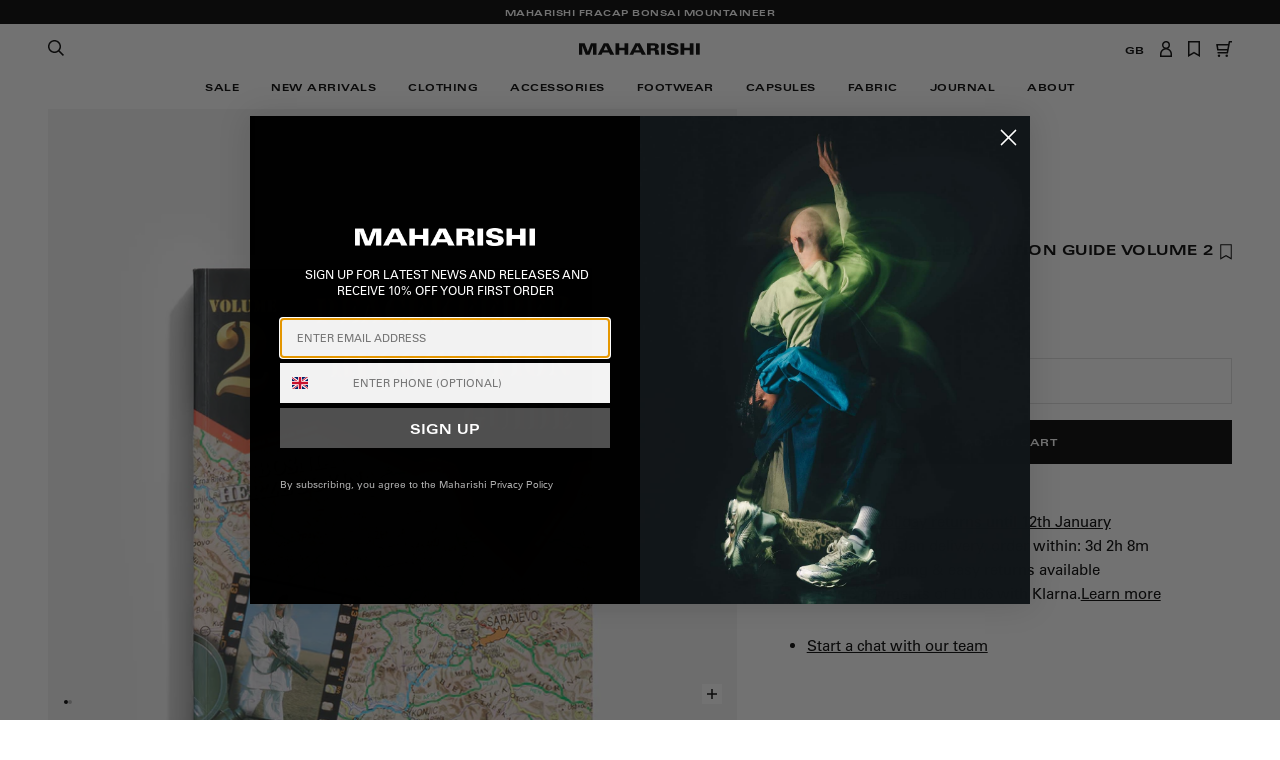

--- FILE ---
content_type: text/html; charset=utf-8
request_url: https://www.maharishistore.com/products/peace-keeper-recognition-guide-volume-2
body_size: 84155
content:
<!doctype html>
<html
  lang="en"
  class="no-js no-touch"
>
  <head>
    <script id="pandectes-rules">   /* PANDECTES-GDPR: DO NOT MODIFY AUTO GENERATED CODE OF THIS SCRIPT */      window.PandectesSettings = {"store":{"id":23848447,"plan":"plus","theme":"maharishi-v2/main","primaryLocale":"en","adminMode":false,"headless":false,"storefrontRootDomain":"","checkoutRootDomain":"","storefrontAccessToken":""},"tsPublished":1721033506,"declaration":{"showPurpose":false,"showProvider":false,"declIntroText":"We use cookies to optimize website functionality, analyze the performance, and provide personalized experience to you. Some cookies are essential to make the website operate and function correctly. Those cookies cannot be disabled. In this window you can manage your preference of cookies.","showDateGenerated":true},"language":{"languageMode":"Single","fallbackLanguage":"en","languageDetection":"browser","languagesSupported":[]},"texts":{"managed":{"headerText":{"en":"We respect your privacy"},"consentText":{"en":"We and our partners use cookies and other technologies to improve your experience, measure performance, and tailor marketing.\nDetails in our"},"dismissButtonText":{"en":"Ok"},"linkText":{"en":"Privacy Policy"},"imprintText":{"en":"Imprint"},"preferencesButtonText":{"en":"Manage Preferences"},"allowButtonText":{"en":"Accept"},"denyButtonText":{"en":"Decline"},"leaveSiteButtonText":{"en":"Leave this site"},"cookiePolicyText":{"en":"Cookie policy"},"preferencesPopupTitleText":{"en":"Manage consent preferences"},"preferencesPopupIntroText":{"en":"We use cookies to optimize website functionality, analyze the performance, and provide personalized experience to you. Some cookies are essential to make the website operate and function correctly. Those cookies cannot be disabled. In this window you can manage your preference of cookies."},"preferencesPopupCloseButtonText":{"en":"Close"},"preferencesPopupAcceptAllButtonText":{"en":"Accept all"},"preferencesPopupRejectAllButtonText":{"en":"Reject all"},"preferencesPopupSaveButtonText":{"en":"Save preferences"},"accessSectionTitleText":{"en":"Data portability"},"accessSectionParagraphText":{"en":"You have the right to request access to your data at any time."},"rectificationSectionTitleText":{"en":"Data Rectification"},"rectificationSectionParagraphText":{"en":"You have the right to request your data to be updated whenever you think it is appropriate."},"erasureSectionTitleText":{"en":"Right to be forgotten"},"erasureSectionParagraphText":{"en":"You have the right to ask all your data to be erased. After that, you will no longer be able to access your account."},"declIntroText":{"en":"We use cookies to optimize website functionality, analyze the performance, and provide personalized experience to you. Some cookies are essential to make the website operate and function correctly. Those cookies cannot be disabled. In this window you can manage your preference of cookies."}},"categories":{"strictlyNecessaryCookiesTitleText":{"en":"Strictly necessary cookies"},"functionalityCookiesTitleText":{"en":"Functional cookies"},"performanceCookiesTitleText":{"en":"Performance cookies"},"targetingCookiesTitleText":{"en":"Targeting cookies"},"unclassifiedCookiesTitleText":{"en":"Unclassified cookies"},"strictlyNecessaryCookiesDescriptionText":{"en":"These cookies are essential in order to enable you to move around the website and use its features, such as accessing secure areas of the website. The website cannot function properly without these cookies."},"functionalityCookiesDescriptionText":{"en":"These cookies enable the site to provide enhanced functionality and personalisation. They may be set by us or by third party providers whose services we have added to our pages. If you do not allow these cookies then some or all of these services may not function properly."},"performanceCookiesDescriptionText":{"en":"These cookies enable us to monitor and improve the performance of our website. For example, they allow us to count visits, identify traffic sources and see which parts of the site are most popular."},"targetingCookiesDescriptionText":{"en":"These cookies may be set through our site by our advertising partners. They may be used by those companies to build a profile of your interests and show you relevant adverts on other sites.    They do not store directly personal information, but are based on uniquely identifying your browser and internet device. If you do not allow these cookies, you will experience less targeted advertising."},"unclassifiedCookiesDescriptionText":{"en":"Unclassified cookies are cookies that we are in the process of classifying, together with the providers of individual cookies."}},"auto":{"declName":{"en":"Name"},"declPath":{"en":"Path"},"declType":{"en":"Type"},"declDomain":{"en":"Domain"},"declPurpose":{"en":"Purpose"},"declProvider":{"en":"Provider"},"declRetention":{"en":"Retention"},"declFirstParty":{"en":"First-party"},"declThirdParty":{"en":"Third-party"},"declSeconds":{"en":"seconds"},"declMinutes":{"en":"minutes"},"declHours":{"en":"hours"},"declDays":{"en":"days"},"declMonths":{"en":"months"},"declYears":{"en":"years"},"declSession":{"en":"Session"},"cookiesDetailsText":{"en":"Cookies details"},"preferencesPopupAlwaysAllowedText":{"en":"Always allowed"},"submitButton":{"en":"Submit"},"submittingButton":{"en":"Submitting..."},"cancelButton":{"en":"Cancel"},"guestsSupportInfoText":{"en":"Please login with your customer account to further proceed."},"guestsSupportEmailPlaceholder":{"en":"E-mail address"},"guestsSupportEmailValidationError":{"en":"Email is not valid"},"guestsSupportEmailSuccessTitle":{"en":"Thank you for your request"},"guestsSupportEmailFailureTitle":{"en":"A problem occurred"},"guestsSupportEmailSuccessMessage":{"en":"If you are registered as a customer of this store, you will soon receive an email with instructions on how to proceed."},"guestsSupportEmailFailureMessage":{"en":"Your request was not submitted. Please try again and if problem persists, contact store owner for assistance."},"confirmationSuccessTitle":{"en":"Your request is verified"},"confirmationFailureTitle":{"en":"A problem occurred"},"confirmationSuccessMessage":{"en":"We will soon get back to you as to your request."},"confirmationFailureMessage":{"en":"Your request was not verified. Please try again and if problem persists, contact store owner for assistance"},"consentSectionTitleText":{"en":"Your cookie consent"},"consentSectionNoConsentText":{"en":"You have not consented to the cookies policy of this website."},"consentSectionConsentedText":{"en":"You consented to the cookies policy of this website on"},"consentStatus":{"en":"Consent preference"},"consentDate":{"en":"Consent date"},"consentId":{"en":"Consent ID"},"consentSectionChangeConsentActionText":{"en":"Change consent preference"},"accessSectionGDPRRequestsActionText":{"en":"Data subject requests"},"accessSectionAccountInfoActionText":{"en":"Personal data"},"accessSectionOrdersRecordsActionText":{"en":"Orders"},"accessSectionDownloadReportActionText":{"en":"Request export"},"rectificationCommentPlaceholder":{"en":"Describe what you want to be updated"},"rectificationCommentValidationError":{"en":"Comment is required"},"rectificationSectionEditAccountActionText":{"en":"Request an update"},"erasureSectionRequestDeletionActionText":{"en":"Request personal data deletion"}}},"library":{"previewMode":false,"fadeInTimeout":0,"defaultBlocked":7,"showLink":true,"showImprintLink":false,"enabled":true,"cookie":{"name":"_pandectes_gdpr","expiryDays":365,"secure":true,"domain":""},"dismissOnScroll":false,"dismissOnWindowClick":false,"dismissOnTimeout":false,"palette":{"popup":{"background":"#FFFFFF","backgroundForCalculations":{"a":1,"b":255,"g":255,"r":255},"text":"#000000"},"button":{"background":"#000000","backgroundForCalculations":{"a":1,"b":0,"g":0,"r":0},"text":"#FFFFFF","textForCalculation":{"a":1,"b":255,"g":255,"r":255},"border":"transparent"}},"content":{"href":"https://www.maharishistore.com/pages/privacy","imprintHref":"/","close":"&#10005;","target":"","logo":""},"window":"<div role=\"dialog\" aria-live=\"polite\" aria-label=\"cookieconsent\" aria-describedby=\"cookieconsent:desc\" id=\"pandectes-banner\" class=\"cc-window-wrapper cc-bottom-wrapper\"><div class=\"pd-cookie-banner-window cc-window {{classes}}\"><!--googleoff: all-->{{children}}<!--googleon: all--></div></div>","compliance":{"custom":"<div class=\"cc-compliance cc-highlight\">{{preferences}}{{allow}}{{deny}}</div>"},"type":"custom","layouts":{"basic":"{{messagelink}}{{compliance}}"},"position":"bottom","theme":"block","revokable":false,"animateRevokable":false,"revokableReset":false,"revokableLogoUrl":"https://cdn.shopify.com/s/files/1/2384/8447/t/80/assets/pandectes-reopen-logo.png?v=1716550368","revokablePlacement":"bottom-left","revokableMarginHorizontal":15,"revokableMarginVertical":15,"static":false,"autoAttach":true,"hasTransition":true,"blacklistPage":[""]},"geolocation":{"brOnly":false,"caOnly":false,"chOnly":false,"euOnly":false,"jpOnly":false,"thOnly":false,"zaOnly":false,"canadaOnly":false,"globalVisibility":true},"dsr":{"guestsSupport":true,"accessSectionDownloadReportAuto":false},"banner":{"resetTs":1716550365,"extraCss":"        .cc-banner-logo {max-width: 24em!important;}    @media(min-width: 768px) {.cc-window.cc-floating{max-width: 24em!important;width: 24em!important;}}    .cc-message, .pd-cookie-banner-window .cc-header, .cc-logo {text-align: left}    .cc-window-wrapper{z-index: 2147483647;}    .cc-window{z-index: 2147483647;font-size: 13px!important;font-family: inherit;}    .pd-cookie-banner-window .cc-header{font-size: 13px!important;font-family: inherit;}    .pd-cp-ui{font-family: inherit; background-color: #FFFFFF;color:#000000;}    button.pd-cp-btn, a.pd-cp-btn{background-color:#000000;color:#FFFFFF!important;}    input + .pd-cp-preferences-slider{background-color: rgba(0, 0, 0, 0.3)}    .pd-cp-scrolling-section::-webkit-scrollbar{background-color: rgba(0, 0, 0, 0.3)}    input:checked + .pd-cp-preferences-slider{background-color: rgba(0, 0, 0, 1)}    .pd-cp-scrolling-section::-webkit-scrollbar-thumb {background-color: rgba(0, 0, 0, 1)}    .pd-cp-ui-close{color:#000000;}    .pd-cp-preferences-slider:before{background-color: #FFFFFF}    .pd-cp-title:before {border-color: #000000!important}    .pd-cp-preferences-slider{background-color:#000000}    .pd-cp-toggle{color:#000000!important}    @media(max-width:699px) {.pd-cp-ui-close-top svg {fill: #000000}}    .pd-cp-toggle:hover,.pd-cp-toggle:visited,.pd-cp-toggle:active{color:#000000!important}    .pd-cookie-banner-window {box-shadow: 0 0 18px rgb(0 0 0 / 20%);}  ","customJavascript":null,"showPoweredBy":false,"revokableTrigger":false,"hybridStrict":false,"cookiesBlockedByDefault":"7","isActive":true,"implicitSavePreferences":false,"cookieIcon":false,"blockBots":false,"showCookiesDetails":true,"hasTransition":true,"blockingPage":false,"showOnlyLandingPage":false,"leaveSiteUrl":"https://www.google.com","linkRespectStoreLang":false},"cookies":{"0":[{"name":"secure_customer_sig","type":"http","domain":"www.maharishistore.com","path":"/","provider":"Shopify","firstParty":true,"retention":"1 year(s)","expires":1,"unit":"declYears","purpose":{"en":"Used in connection with customer login."}},{"name":"localization","type":"http","domain":"www.maharishistore.com","path":"/","provider":"Shopify","firstParty":true,"retention":"1 year(s)","expires":1,"unit":"declYears","purpose":{"en":"Shopify store localization"}},{"name":"_tracking_consent","type":"http","domain":".maharishistore.com","path":"/","provider":"Shopify","firstParty":false,"retention":"1 year(s)","expires":1,"unit":"declYears","purpose":{"en":"Tracking preferences."}},{"name":"cart_currency","type":"http","domain":"www.maharishistore.com","path":"/","provider":"Shopify","firstParty":true,"retention":"2 ","expires":2,"unit":"declSession","purpose":{"en":"The cookie is necessary for the secure checkout and payment function on the website. This function is provided by shopify.com."}},{"name":"_cmp_a","type":"http","domain":".maharishistore.com","path":"/","provider":"Shopify","firstParty":false,"retention":"1 day(s)","expires":1,"unit":"declDays","purpose":{"en":"Used for managing customer privacy settings."}},{"name":"keep_alive","type":"http","domain":"www.maharishistore.com","path":"/","provider":"Shopify","firstParty":true,"retention":"30 minute(s)","expires":30,"unit":"declMinutes","purpose":{"en":"Used in connection with buyer localization."}},{"name":"shopify_pay_redirect","type":"http","domain":"www.maharishistore.com","path":"/","provider":"Shopify","firstParty":true,"retention":"1 hour(s)","expires":1,"unit":"declHours","purpose":{"en":"The cookie is necessary for the secure checkout and payment function on the website. This function is provided by shopify.com."}},{"name":"cart","type":"http","domain":"www.maharishistore.com","path":"/","provider":"Shopify","firstParty":true,"retention":"2 ","expires":2,"unit":"declSession","purpose":{"en":"Necessary for the shopping cart functionality on the website."}},{"name":"cart_sig","type":"http","domain":"www.maharishistore.com","path":"/","provider":"Shopify","firstParty":true,"retention":"2 ","expires":2,"unit":"declSession","purpose":{"en":"Shopify analytics."}},{"name":"cart_ts","type":"http","domain":"www.maharishistore.com","path":"/","provider":"Shopify","firstParty":true,"retention":"2 ","expires":2,"unit":"declSession","purpose":{"en":"Used in connection with checkout."}},{"name":"wpm-test-cookie","type":"http","domain":"com","path":"/","provider":"Shopify","firstParty":false,"retention":"Session","expires":1,"unit":"declSeconds","purpose":{"en":"Used to ensure our systems are working correctly."}},{"name":"__cfruid","type":"http","domain":".maharishi.zendesk.com","path":"/","provider":"HubSpot","firstParty":false,"retention":"Session","expires":-55,"unit":"declYears","purpose":{"en":"This is set by HubSpot’s CDN provider because of their rate limiting policies."}},{"name":"wpm-test-cookie","type":"http","domain":"maharishistore.com","path":"/","provider":"Shopify","firstParty":false,"retention":"Session","expires":1,"unit":"declSeconds","purpose":{"en":"Used to ensure our systems are working correctly."}},{"name":"wpm-test-cookie","type":"http","domain":"www.maharishistore.com","path":"/","provider":"Shopify","firstParty":true,"retention":"Session","expires":1,"unit":"declSeconds","purpose":{"en":"Used to ensure our systems are working correctly."}}],"1":[{"name":"_pinterest_ct_ua","type":"http","domain":".ct.pinterest.com","path":"/","provider":"Pinterest","firstParty":false,"retention":"1 year(s)","expires":1,"unit":"declYears","purpose":{"en":"Used to group actions across pages."}},{"name":"_hjSessionUser_3504331","type":"http","domain":".maharishistore.com","path":"/","provider":"Hotjar","firstParty":false,"retention":"1 year(s)","expires":1,"unit":"declYears","purpose":{"en":""}},{"name":"_hjSession_3504331","type":"http","domain":".maharishistore.com","path":"/","provider":"Hotjar","firstParty":false,"retention":"30 minute(s)","expires":30,"unit":"declMinutes","purpose":{"en":""}}],"2":[{"name":"_shopify_y","type":"http","domain":".maharishistore.com","path":"/","provider":"Shopify","firstParty":false,"retention":"1 year(s)","expires":1,"unit":"declYears","purpose":{"en":"Shopify analytics."}},{"name":"_landing_page","type":"http","domain":".maharishistore.com","path":"/","provider":"Shopify","firstParty":false,"retention":"2 ","expires":2,"unit":"declSession","purpose":{"en":"Tracks landing pages."}},{"name":"_orig_referrer","type":"http","domain":".maharishistore.com","path":"/","provider":"Shopify","firstParty":false,"retention":"2 ","expires":2,"unit":"declSession","purpose":{"en":"Tracks landing pages."}},{"name":"_shopify_sa_t","type":"http","domain":".maharishistore.com","path":"/","provider":"Shopify","firstParty":false,"retention":"30 minute(s)","expires":30,"unit":"declMinutes","purpose":{"en":"Shopify analytics relating to marketing & referrals."}},{"name":"_shopify_s","type":"http","domain":".maharishistore.com","path":"/","provider":"Shopify","firstParty":false,"retention":"30 minute(s)","expires":30,"unit":"declMinutes","purpose":{"en":"Shopify analytics."}},{"name":"_shopify_sa_p","type":"http","domain":".maharishistore.com","path":"/","provider":"Shopify","firstParty":false,"retention":"30 minute(s)","expires":30,"unit":"declMinutes","purpose":{"en":"Shopify analytics relating to marketing & referrals."}},{"name":"_gid","type":"http","domain":".maharishistore.com","path":"/","provider":"Google","firstParty":false,"retention":"1 day(s)","expires":1,"unit":"declDays","purpose":{"en":"Cookie is placed by Google Analytics to count and track pageviews."}},{"name":"_gat","type":"http","domain":".maharishistore.com","path":"/","provider":"Google","firstParty":false,"retention":"1 minute(s)","expires":1,"unit":"declMinutes","purpose":{"en":"Cookie is placed by Google Analytics to filter requests from bots."}},{"name":"_ga","type":"http","domain":".maharishistore.com","path":"/","provider":"Google","firstParty":false,"retention":"1 year(s)","expires":1,"unit":"declYears","purpose":{"en":"Cookie is set by Google Analytics with unknown functionality"}},{"name":"AWSALBCORS","type":"http","domain":"widget-mediator.zopim.com","path":"/","provider":"Amazon","firstParty":false,"retention":"1 ","expires":1,"unit":"declSession","purpose":{"en":"Used as a second stickiness cookie by Amazon that has additionally the SameSite attribute."}},{"name":"_shopify_s","type":"http","domain":"com","path":"/","provider":"Shopify","firstParty":false,"retention":"Session","expires":1,"unit":"declSeconds","purpose":{"en":"Shopify analytics."}},{"name":"_ga_HD9Q0JNBRC","type":"http","domain":".maharishistore.com","path":"/","provider":"Google","firstParty":false,"retention":"1 year(s)","expires":1,"unit":"declYears","purpose":{"en":""}},{"name":"_ga_PG0XZ9M00K","type":"http","domain":".maharishistore.com","path":"/","provider":"Google","firstParty":false,"retention":"1 year(s)","expires":1,"unit":"declYears","purpose":{"en":""}}],"4":[{"name":"_gcl_au","type":"http","domain":".maharishistore.com","path":"/","provider":"Google","firstParty":false,"retention":"3 month(s)","expires":3,"unit":"declMonths","purpose":{"en":"Cookie is placed by Google Tag Manager to track conversions."}},{"name":"IDE","type":"http","domain":".doubleclick.net","path":"/","provider":"Google","firstParty":false,"retention":"1 year(s)","expires":1,"unit":"declYears","purpose":{"en":"To measure the visitors’ actions after they click through from an advert. Expires after 1 year."}},{"name":"__kla_id","type":"http","domain":"www.maharishistore.com","path":"/","provider":"Klaviyo","firstParty":true,"retention":"1 year(s)","expires":1,"unit":"declYears","purpose":{"en":"Tracks when someone clicks through a Klaviyo email to your website."}},{"name":"_fbp","type":"http","domain":".maharishistore.com","path":"/","provider":"Facebook","firstParty":false,"retention":"3 month(s)","expires":3,"unit":"declMonths","purpose":{"en":"Cookie is placed by Facebook to track visits across websites."}},{"name":"_pin_unauth","type":"http","domain":"www.maharishistore.com","path":"/","provider":"Pinterest","firstParty":true,"retention":"1 year(s)","expires":1,"unit":"declYears","purpose":{"en":"Used to group actions for users who cannot be identified by Pinterest."}},{"name":"_ama","type":"http","domain":"www.maharishistore.com","path":"/","provider":"Optimizely","firstParty":true,"retention":"1 year(s)","expires":1,"unit":"declYears","purpose":{"en":"Used by Optimizely service."}}],"8":[{"name":"ar_debug","type":"http","domain":".pinterest.com","path":"/","provider":"Unknown","firstParty":false,"retention":"1 year(s)","expires":1,"unit":"declYears","purpose":{"en":""}},{"name":"__zlcmid","type":"http","domain":".maharishistore.com","path":"/","provider":"Unknown","firstParty":false,"retention":"1 year(s)","expires":1,"unit":"declYears","purpose":{"en":""}},{"name":"GlobalE_Consent","type":"http","domain":".www.maharishistore.com","path":"/","provider":"Unknown","firstParty":true,"retention":"Session","expires":-55,"unit":"declYears","purpose":{"en":""}},{"name":"ftr_ncd","type":"http","domain":".maharishistore.com","path":"/","provider":"Unknown","firstParty":false,"retention":"1 year(s)","expires":1,"unit":"declYears","purpose":{"en":""}},{"name":"GLBE_SESS_ID","type":"http","domain":".www.maharishistore.com","path":"/","provider":"Unknown","firstParty":true,"retention":"1 year(s)","expires":1,"unit":"declYears","purpose":{"en":""}},{"name":"forterToken","type":"http","domain":".maharishistore.com","path":"/","provider":"Unknown","firstParty":false,"retention":"1 year(s)","expires":1,"unit":"declYears","purpose":{"en":""}},{"name":"_hjTLDTest","type":"http","domain":"maharishistore.com","path":"/","provider":"Unknown","firstParty":false,"retention":"Session","expires":1,"unit":"declSeconds","purpose":{"en":""}},{"name":"_shopify_essential","type":"http","domain":"www.maharishistore.com","path":"/","provider":"Unknown","firstParty":true,"retention":"1 year(s)","expires":1,"unit":"declYears","purpose":{"en":""}},{"name":"zte2095","type":"http","domain":"maharishistore.com","path":"/","provider":"Unknown","firstParty":false,"retention":"Session","expires":1,"unit":"declSeconds","purpose":{"en":""}}]},"blocker":{"isActive":false,"googleConsentMode":{"id":"","analyticsId":"","adwordsId":"","isActive":false,"adStorageCategory":4,"analyticsStorageCategory":2,"personalizationStorageCategory":1,"functionalityStorageCategory":1,"customEvent":false,"securityStorageCategory":0,"redactData":false,"urlPassthrough":false,"dataLayerProperty":"dataLayer","waitForUpdate":0,"useNativeChannel":false},"facebookPixel":{"id":"","isActive":false,"ldu":false},"rakuten":{"isActive":false,"cmp":false,"ccpa":false},"klaviyoIsActive":false,"gpcIsActive":false,"defaultBlocked":7,"patterns":{"whiteList":[],"blackList":{"1":[],"2":[],"4":[],"8":[]},"iframesWhiteList":[],"iframesBlackList":{"1":[],"2":[],"4":[],"8":[]},"beaconsWhiteList":[],"beaconsBlackList":{"1":[],"2":[],"4":[],"8":[]}}}}      !function(){"use strict";window.PandectesRules=window.PandectesRules||{},window.PandectesRules.manualBlacklist={1:[],2:[],4:[]},window.PandectesRules.blacklistedIFrames={1:[],2:[],4:[]},window.PandectesRules.blacklistedCss={1:[],2:[],4:[]},window.PandectesRules.blacklistedBeacons={1:[],2:[],4:[]};var e="javascript/blocked";function t(e){return new RegExp(e.replace(/[/\\.+?$()]/g,"\\$&").replace("*","(.*)"))}var n=function(e){var t=arguments.length>1&&void 0!==arguments[1]?arguments[1]:"log";new URLSearchParams(window.location.search).get("log")&&console[t]("PandectesRules: ".concat(e))};function a(e){var t=document.createElement("script");t.async=!0,t.src=e,document.head.appendChild(t)}function r(e,t){var n=Object.keys(e);if(Object.getOwnPropertySymbols){var a=Object.getOwnPropertySymbols(e);t&&(a=a.filter((function(t){return Object.getOwnPropertyDescriptor(e,t).enumerable}))),n.push.apply(n,a)}return n}function o(e){for(var t=1;t<arguments.length;t++){var n=null!=arguments[t]?arguments[t]:{};t%2?r(Object(n),!0).forEach((function(t){c(e,t,n[t])})):Object.getOwnPropertyDescriptors?Object.defineProperties(e,Object.getOwnPropertyDescriptors(n)):r(Object(n)).forEach((function(t){Object.defineProperty(e,t,Object.getOwnPropertyDescriptor(n,t))}))}return e}function i(e){var t=function(e,t){if("object"!=typeof e||!e)return e;var n=e[Symbol.toPrimitive];if(void 0!==n){var a=n.call(e,t||"default");if("object"!=typeof a)return a;throw new TypeError("@@toPrimitive must return a primitive value.")}return("string"===t?String:Number)(e)}(e,"string");return"symbol"==typeof t?t:t+""}function c(e,t,n){return(t=i(t))in e?Object.defineProperty(e,t,{value:n,enumerable:!0,configurable:!0,writable:!0}):e[t]=n,e}function s(e,t){return function(e){if(Array.isArray(e))return e}(e)||function(e,t){var n=null==e?null:"undefined"!=typeof Symbol&&e[Symbol.iterator]||e["@@iterator"];if(null!=n){var a,r,o,i,c=[],s=!0,l=!1;try{if(o=(n=n.call(e)).next,0===t){if(Object(n)!==n)return;s=!1}else for(;!(s=(a=o.call(n)).done)&&(c.push(a.value),c.length!==t);s=!0);}catch(e){l=!0,r=e}finally{try{if(!s&&null!=n.return&&(i=n.return(),Object(i)!==i))return}finally{if(l)throw r}}return c}}(e,t)||d(e,t)||function(){throw new TypeError("Invalid attempt to destructure non-iterable instance.\nIn order to be iterable, non-array objects must have a [Symbol.iterator]() method.")}()}function l(e){return function(e){if(Array.isArray(e))return u(e)}(e)||function(e){if("undefined"!=typeof Symbol&&null!=e[Symbol.iterator]||null!=e["@@iterator"])return Array.from(e)}(e)||d(e)||function(){throw new TypeError("Invalid attempt to spread non-iterable instance.\nIn order to be iterable, non-array objects must have a [Symbol.iterator]() method.")}()}function d(e,t){if(e){if("string"==typeof e)return u(e,t);var n=Object.prototype.toString.call(e).slice(8,-1);return"Object"===n&&e.constructor&&(n=e.constructor.name),"Map"===n||"Set"===n?Array.from(e):"Arguments"===n||/^(?:Ui|I)nt(?:8|16|32)(?:Clamped)?Array$/.test(n)?u(e,t):void 0}}function u(e,t){(null==t||t>e.length)&&(t=e.length);for(var n=0,a=new Array(t);n<t;n++)a[n]=e[n];return a}var f=window.PandectesRulesSettings||window.PandectesSettings,g=!(void 0===window.dataLayer||!Array.isArray(window.dataLayer)||!window.dataLayer.some((function(e){return"pandectes_full_scan"===e.event}))),p=function(){var e,t=arguments.length>0&&void 0!==arguments[0]?arguments[0]:"_pandectes_gdpr",n=("; "+document.cookie).split("; "+t+"=");if(n.length<2)e={};else{var a=n.pop().split(";");e=window.atob(a.shift())}var r=function(e){try{return JSON.parse(e)}catch(e){return!1}}(e);return!1!==r?r:e}(),y=f.banner.isActive,h=f.blocker,v=h.defaultBlocked,w=h.patterns,m=p&&null!==p.preferences&&void 0!==p.preferences?p.preferences:null,b=g?0:y?null===m?v:m:0,k={1:!(1&b),2:!(2&b),4:!(4&b)},_=w.blackList,S=w.whiteList,L=w.iframesBlackList,C=w.iframesWhiteList,A=w.beaconsBlackList,P=w.beaconsWhiteList,O={blackList:[],whiteList:[],iframesBlackList:{1:[],2:[],4:[],8:[]},iframesWhiteList:[],beaconsBlackList:{1:[],2:[],4:[],8:[]},beaconsWhiteList:[]};[1,2,4].map((function(e){var n;k[e]||((n=O.blackList).push.apply(n,l(_[e].length?_[e].map(t):[])),O.iframesBlackList[e]=L[e].length?L[e].map(t):[],O.beaconsBlackList[e]=A[e].length?A[e].map(t):[])})),O.whiteList=S.length?S.map(t):[],O.iframesWhiteList=C.length?C.map(t):[],O.beaconsWhiteList=P.length?P.map(t):[];var E={scripts:[],iframes:{1:[],2:[],4:[]},beacons:{1:[],2:[],4:[]},css:{1:[],2:[],4:[]}},B=function(t,n){return t&&(!n||n!==e)&&(!O.blackList||O.blackList.some((function(e){return e.test(t)})))&&(!O.whiteList||O.whiteList.every((function(e){return!e.test(t)})))},I=function(e,t){var n=O.iframesBlackList[t],a=O.iframesWhiteList;return e&&(!n||n.some((function(t){return t.test(e)})))&&(!a||a.every((function(t){return!t.test(e)})))},j=function(e,t){var n=O.beaconsBlackList[t],a=O.beaconsWhiteList;return e&&(!n||n.some((function(t){return t.test(e)})))&&(!a||a.every((function(t){return!t.test(e)})))},R=new MutationObserver((function(e){for(var t=0;t<e.length;t++)for(var n=e[t].addedNodes,a=0;a<n.length;a++){var r=n[a],o=r.dataset&&r.dataset.cookiecategory;if(1===r.nodeType&&"LINK"===r.tagName){var i=r.dataset&&r.dataset.href;if(i&&o)switch(o){case"functionality":case"C0001":E.css[1].push(i);break;case"performance":case"C0002":E.css[2].push(i);break;case"targeting":case"C0003":E.css[4].push(i)}}}})),T=new MutationObserver((function(t){for(var a=0;a<t.length;a++)for(var r=t[a].addedNodes,o=function(){var t=r[i],a=t.src||t.dataset&&t.dataset.src,o=t.dataset&&t.dataset.cookiecategory;if(1===t.nodeType&&"IFRAME"===t.tagName){if(a){var c=!1;I(a,1)||"functionality"===o||"C0001"===o?(c=!0,E.iframes[1].push(a)):I(a,2)||"performance"===o||"C0002"===o?(c=!0,E.iframes[2].push(a)):(I(a,4)||"targeting"===o||"C0003"===o)&&(c=!0,E.iframes[4].push(a)),c&&(t.removeAttribute("src"),t.setAttribute("data-src",a))}}else if(1===t.nodeType&&"IMG"===t.tagName){if(a){var s=!1;j(a,1)?(s=!0,E.beacons[1].push(a)):j(a,2)?(s=!0,E.beacons[2].push(a)):j(a,4)&&(s=!0,E.beacons[4].push(a)),s&&(t.removeAttribute("src"),t.setAttribute("data-src",a))}}else if(1===t.nodeType&&"SCRIPT"===t.tagName){var l=t.type,d=!1;if(B(a,l)?(n("rule blocked: ".concat(a)),d=!0):a&&o?n("manually blocked @ ".concat(o,": ").concat(a)):o&&n("manually blocked @ ".concat(o,": inline code")),d){E.scripts.push([t,l]),t.type=e;t.addEventListener("beforescriptexecute",(function n(a){t.getAttribute("type")===e&&a.preventDefault(),t.removeEventListener("beforescriptexecute",n)})),t.parentElement&&t.parentElement.removeChild(t)}}},i=0;i<r.length;i++)o()})),D=document.createElement,N={src:Object.getOwnPropertyDescriptor(HTMLScriptElement.prototype,"src"),type:Object.getOwnPropertyDescriptor(HTMLScriptElement.prototype,"type")};window.PandectesRules.unblockCss=function(e){var t=E.css[e]||[];t.length&&n("Unblocking CSS for ".concat(e)),t.forEach((function(e){var t=document.querySelector('link[data-href^="'.concat(e,'"]'));t.removeAttribute("data-href"),t.href=e})),E.css[e]=[]},window.PandectesRules.unblockIFrames=function(e){var t=E.iframes[e]||[];t.length&&n("Unblocking IFrames for ".concat(e)),O.iframesBlackList[e]=[],t.forEach((function(e){var t=document.querySelector('iframe[data-src^="'.concat(e,'"]'));t.removeAttribute("data-src"),t.src=e})),E.iframes[e]=[]},window.PandectesRules.unblockBeacons=function(e){var t=E.beacons[e]||[];t.length&&n("Unblocking Beacons for ".concat(e)),O.beaconsBlackList[e]=[],t.forEach((function(e){var t=document.querySelector('img[data-src^="'.concat(e,'"]'));t.removeAttribute("data-src"),t.src=e})),E.beacons[e]=[]},window.PandectesRules.unblockInlineScripts=function(e){var t=1===e?"functionality":2===e?"performance":"targeting",a=document.querySelectorAll('script[type="javascript/blocked"][data-cookiecategory="'.concat(t,'"]'));n("unblockInlineScripts: ".concat(a.length," in ").concat(t)),a.forEach((function(e){var t=document.createElement("script");t.type="text/javascript",e.hasAttribute("src")?t.src=e.getAttribute("src"):t.textContent=e.textContent,document.head.appendChild(t),e.parentNode.removeChild(e)}))},window.PandectesRules.unblockInlineCss=function(e){var t=1===e?"functionality":2===e?"performance":"targeting",a=document.querySelectorAll('link[data-cookiecategory="'.concat(t,'"]'));n("unblockInlineCss: ".concat(a.length," in ").concat(t)),a.forEach((function(e){e.href=e.getAttribute("data-href")}))},window.PandectesRules.unblock=function(e){e.length<1?(O.blackList=[],O.whiteList=[],O.iframesBlackList=[],O.iframesWhiteList=[]):(O.blackList&&(O.blackList=O.blackList.filter((function(t){return e.every((function(e){return"string"==typeof e?!t.test(e):e instanceof RegExp?t.toString()!==e.toString():void 0}))}))),O.whiteList&&(O.whiteList=[].concat(l(O.whiteList),l(e.map((function(e){if("string"==typeof e){var n=".*"+t(e)+".*";if(O.whiteList.every((function(e){return e.toString()!==n.toString()})))return new RegExp(n)}else if(e instanceof RegExp&&O.whiteList.every((function(t){return t.toString()!==e.toString()})))return e;return null})).filter(Boolean)))));var a=0;l(E.scripts).forEach((function(e,t){var n=s(e,2),r=n[0],o=n[1];if(function(e){var t=e.getAttribute("src");return O.blackList&&O.blackList.every((function(e){return!e.test(t)}))||O.whiteList&&O.whiteList.some((function(e){return e.test(t)}))}(r)){for(var i=document.createElement("script"),c=0;c<r.attributes.length;c++){var l=r.attributes[c];"src"!==l.name&&"type"!==l.name&&i.setAttribute(l.name,r.attributes[c].value)}i.setAttribute("src",r.src),i.setAttribute("type",o||"application/javascript"),document.head.appendChild(i),E.scripts.splice(t-a,1),a++}})),0==O.blackList.length&&0===O.iframesBlackList[1].length&&0===O.iframesBlackList[2].length&&0===O.iframesBlackList[4].length&&0===O.beaconsBlackList[1].length&&0===O.beaconsBlackList[2].length&&0===O.beaconsBlackList[4].length&&(n("Disconnecting observers"),T.disconnect(),R.disconnect())};var x=f.store,M=x.adminMode,U=x.headless,z=x.storefrontRootDomain,F=x.checkoutRootDomain,W=x.storefrontAccessToken,H=f.banner.isActive,q=f.blocker.defaultBlocked;H&&function(e){if(window.Shopify&&window.Shopify.customerPrivacy)e();else{var t=null;window.Shopify&&window.Shopify.loadFeatures&&window.Shopify.trackingConsent?e():t=setInterval((function(){window.Shopify&&window.Shopify.loadFeatures&&(clearInterval(t),window.Shopify.loadFeatures([{name:"consent-tracking-api",version:"0.1"}],(function(t){t?n("Shopify.customerPrivacy API - failed to load"):(n("shouldShowBanner() -> ".concat(window.Shopify.trackingConsent.shouldShowBanner()," | saleOfDataRegion() -> ").concat(window.Shopify.trackingConsent.saleOfDataRegion())),e())})))}),10)}}((function(){!function(){var e=window.Shopify.trackingConsent;if(!1!==e.shouldShowBanner()||null!==m||7!==q)try{var t=M&&!(window.Shopify&&window.Shopify.AdminBarInjector),a={preferences:!(1&b)||g||t,analytics:!(2&b)||g||t,marketing:!(4&b)||g||t};U&&(a.headlessStorefront=!0,a.storefrontRootDomain=null!=z&&z.length?z:window.location.hostname,a.checkoutRootDomain=null!=F&&F.length?F:"checkout.".concat(window.location.hostname),a.storefrontAccessToken=null!=W&&W.length?W:""),e.firstPartyMarketingAllowed()===a.marketing&&e.analyticsProcessingAllowed()===a.analytics&&e.preferencesProcessingAllowed()===a.preferences||e.setTrackingConsent(a,(function(e){e&&e.error?n("Shopify.customerPrivacy API - failed to setTrackingConsent"):n("setTrackingConsent(".concat(JSON.stringify(a),")"))}))}catch(e){n("Shopify.customerPrivacy API - exception")}}(),function(){if(U){var e=window.Shopify.trackingConsent,t=e.currentVisitorConsent();if(navigator.globalPrivacyControl&&""===t.sale_of_data){var a={sale_of_data:!1,headlessStorefront:!0};a.storefrontRootDomain=null!=z&&z.length?z:window.location.hostname,a.checkoutRootDomain=null!=F&&F.length?F:"checkout.".concat(window.location.hostname),a.storefrontAccessToken=null!=W&&W.length?W:"",e.setTrackingConsent(a,(function(e){e&&e.error?n("Shopify.customerPrivacy API - failed to setTrackingConsent({".concat(JSON.stringify(a),")")):n("setTrackingConsent(".concat(JSON.stringify(a),")"))}))}}}()}));var G=["AT","BE","BG","HR","CY","CZ","DK","EE","FI","FR","DE","GR","HU","IE","IT","LV","LT","LU","MT","NL","PL","PT","RO","SK","SI","ES","SE","GB","LI","NO","IS"],J=f.banner,V=J.isActive,K=J.hybridStrict,$=f.geolocation,Y=$.caOnly,Z=void 0!==Y&&Y,Q=$.euOnly,X=void 0!==Q&&Q,ee=$.brOnly,te=void 0!==ee&&ee,ne=$.jpOnly,ae=void 0!==ne&&ne,re=$.thOnly,oe=void 0!==re&&re,ie=$.chOnly,ce=void 0!==ie&&ie,se=$.zaOnly,le=void 0!==se&&se,de=$.canadaOnly,ue=void 0!==de&&de,fe=$.globalVisibility,ge=void 0===fe||fe,pe=f.blocker,ye=pe.defaultBlocked,he=void 0===ye?7:ye,ve=pe.googleConsentMode,we=ve.isActive,me=ve.customEvent,be=ve.id,ke=void 0===be?"":be,_e=ve.analyticsId,Se=void 0===_e?"":_e,Le=ve.adwordsId,Ce=void 0===Le?"":Le,Ae=ve.redactData,Pe=ve.urlPassthrough,Oe=ve.adStorageCategory,Ee=ve.analyticsStorageCategory,Be=ve.functionalityStorageCategory,Ie=ve.personalizationStorageCategory,je=ve.securityStorageCategory,Re=ve.dataLayerProperty,Te=void 0===Re?"dataLayer":Re,De=ve.waitForUpdate,Ne=void 0===De?0:De,xe=ve.useNativeChannel,Me=void 0!==xe&&xe;function Ue(){window[Te].push(arguments)}window[Te]=window[Te]||[];var ze,Fe,We={hasInitialized:!1,useNativeChannel:!1,ads_data_redaction:!1,url_passthrough:!1,data_layer_property:"dataLayer",storage:{ad_storage:"granted",ad_user_data:"granted",ad_personalization:"granted",analytics_storage:"granted",functionality_storage:"granted",personalization_storage:"granted",security_storage:"granted"}};if(V&&we){var He=he&Oe?"denied":"granted",qe=he&Ee?"denied":"granted",Ge=he&Be?"denied":"granted",Je=he&Ie?"denied":"granted",Ve=he&je?"denied":"granted";We.hasInitialized=!0,We.useNativeChannel=Me,We.url_passthrough=Pe,We.ads_data_redaction="denied"===He&&Ae,We.storage.ad_storage=He,We.storage.ad_user_data=He,We.storage.ad_personalization=He,We.storage.analytics_storage=qe,We.storage.functionality_storage=Ge,We.storage.personalization_storage=Je,We.storage.security_storage=Ve,We.data_layer_property=Te||"dataLayer",We.ads_data_redaction&&Ue("set","ads_data_redaction",We.ads_data_redaction),We.url_passthrough&&Ue("set","url_passthrough",We.url_passthrough),function(){!1===Me?console.log("Pandectes: Google Consent Mode (av2)"):console.log("Pandectes: Google Consent Mode (av2nc)");var e=b!==he?{wait_for_update:Ne||500}:Ne?{wait_for_update:Ne}:{};ge&&!K?Ue("consent","default",o(o({},We.storage),e)):(Ue("consent","default",o(o(o({},We.storage),e),{},{region:[].concat(l(X||K?G:[]),l(Z&&!K?["US-CA","US-VA","US-CT","US-UT","US-CO"]:[]),l(te&&!K?["BR"]:[]),l(ae&&!K?["JP"]:[]),l(ue&&!K?["CA"]:[]),l(oe&&!K?["TH"]:[]),l(ce&&!K?["CH"]:[]),l(le&&!K?["ZA"]:[]))})),Ue("consent","default",{ad_storage:"granted",ad_user_data:"granted",ad_personalization:"granted",analytics_storage:"granted",functionality_storage:"granted",personalization_storage:"granted",security_storage:"granted"}));if(null!==m){var t=b&Oe?"denied":"granted",n=b&Ee?"denied":"granted",r=b&Be?"denied":"granted",i=b&Ie?"denied":"granted",c=b&je?"denied":"granted";We.storage.ad_storage=t,We.storage.ad_user_data=t,We.storage.ad_personalization=t,We.storage.analytics_storage=n,We.storage.functionality_storage=r,We.storage.personalization_storage=i,We.storage.security_storage=c,Ue("consent","update",We.storage)}(ke.length||Se.length||Ce.length)&&(window[We.data_layer_property].push({"pandectes.start":(new Date).getTime(),event:"pandectes-rules.min.js"}),(Se.length||Ce.length)&&Ue("js",new Date));var s="https://www.googletagmanager.com";if(ke.length){var d=ke.split(",");window[We.data_layer_property].push({"gtm.start":(new Date).getTime(),event:"gtm.js"});for(var u=0;u<d.length;u++){var f="dataLayer"!==We.data_layer_property?"&l=".concat(We.data_layer_property):"";a("".concat(s,"/gtm.js?id=").concat(d[u].trim()).concat(f))}}if(Se.length)for(var g=Se.split(","),p=0;p<g.length;p++){var y=g[p].trim();y.length&&(a("".concat(s,"/gtag/js?id=").concat(y)),Ue("config",y,{send_page_view:!1}))}if(Ce.length)for(var h=Ce.split(","),v=0;v<h.length;v++){var w=h[v].trim();w.length&&(a("".concat(s,"/gtag/js?id=").concat(w)),Ue("config",w,{allow_enhanced_conversions:!0}))}}()}V&&me&&(Fe=7===(ze=b)?"deny":0===ze?"allow":"mixed",window[Te].push({event:"Pandectes_Consent_Update",pandectes_status:Fe,pandectes_categories:{C0000:"allow",C0001:k[1]?"allow":"deny",C0002:k[2]?"allow":"deny",C0003:k[4]?"allow":"deny"}}));var Ke=f.blocker,$e=Ke.klaviyoIsActive,Ye=Ke.googleConsentMode.adStorageCategory;$e&&window.addEventListener("PandectesEvent_OnConsent",(function(e){var t=e.detail.preferences;if(null!=t){var n=t&Ye?"denied":"granted";void 0!==window.klaviyo&&window.klaviyo.isIdentified()&&window.klaviyo.push(["identify",{ad_personalization:n,ad_user_data:n}])}})),f.banner.revokableTrigger&&window.addEventListener("PandectesEvent_OnInitialize",(function(){document.querySelectorAll('[href*="#reopenBanner"]').forEach((function(e){e.onclick=function(e){e.preventDefault(),window.Pandectes.fn.revokeConsent()}}))})),window.PandectesRules.gcm=We;var Ze=f.banner.isActive,Qe=f.blocker.isActive;n("Prefs: ".concat(b," | Banner: ").concat(Ze?"on":"off"," | Blocker: ").concat(Qe?"on":"off"));var Xe=null===m&&/\/checkouts\//.test(window.location.pathname);0!==b&&!1===g&&Qe&&!Xe&&(n("Blocker will execute"),document.createElement=function(){for(var t=arguments.length,n=new Array(t),a=0;a<t;a++)n[a]=arguments[a];if("script"!==n[0].toLowerCase())return D.bind?D.bind(document).apply(void 0,n):D;var r=D.bind(document).apply(void 0,n);try{Object.defineProperties(r,{src:o(o({},N.src),{},{set:function(t){B(t,r.type)&&N.type.set.call(this,e),N.src.set.call(this,t)}}),type:o(o({},N.type),{},{get:function(){var t=N.type.get.call(this);return t===e||B(this.src,t)?null:t},set:function(t){var n=B(r.src,r.type)?e:t;N.type.set.call(this,n)}})}),r.setAttribute=function(t,n){if("type"===t){var a=B(r.src,r.type)?e:n;N.type.set.call(r,a)}else"src"===t?(B(n,r.type)&&N.type.set.call(r,e),N.src.set.call(r,n)):HTMLScriptElement.prototype.setAttribute.call(r,t,n)}}catch(e){console.warn("Yett: unable to prevent script execution for script src ",r.src,".\n",'A likely cause would be because you are using a third-party browser extension that monkey patches the "document.createElement" function.')}return r},T.observe(document.documentElement,{childList:!0,subtree:!0}),R.observe(document.documentElement,{childList:!0,subtree:!0}))}();
</script>
    

<meta charset="utf-8">
<meta http-equiv="X-UA-Compatible" content="IE=edge">
<meta name="viewport" content="width=device-width,initial-scale=1">
<meta name="theme-color" content="#000000">

<title>
  Peace Keeper Recognition Guide Volume 2
  
  
  
    &ndash; Maharishi
  
</title>


  <meta name="description" content="Published 1998. Curated by Nicolas Peucelle photographer, and author/editor/distributor of RECO Guide I+II works already on volume III (Kosovo). He is also the author of more than 2000 different postcards related to the Balkans peacekeeping mission. Paperback soft bind, 360 pages">


<meta property="og:site_name" content="Maharishi">
<meta property="og:url" content="https://www.maharishistore.com/products/peace-keeper-recognition-guide-volume-2">
<meta property="og:title" content="Peace Keeper Recognition Guide Volume 2">
<meta property="og:type" content="product">
<meta property="og:description" content="Published 1998. Curated by Nicolas Peucelle photographer, and author/editor/distributor of RECO Guide I+II works already on volume III (Kosovo). He is also the author of more than 2000 different postcards related to the Balkans peacekeeping mission. Paperback soft bind, 360 pages">


  <meta property="og:image" content="http://www.maharishistore.com/cdn/shop/products/Book2_10.jpg?v=1671796297">
  <meta
    property="og:image:secure_url"
    content="https://www.maharishistore.com/cdn/shop/products/Book2_10.jpg?v=1671796297"
  >
  <meta property="og:image:width" content="1243">
  <meta property="og:image:height" content="1600">



  <meta
    property="og:price:amount"
    content="35.00"
  >
  <meta property="og:price:currency" content="GBP">




<meta name="twitter:card" content="summary_large_image">
<meta name="twitter:title" content="Peace Keeper Recognition Guide Volume 2">
<meta name="twitter:description" content="Published 1998. Curated by Nicolas Peucelle photographer, and author/editor/distributor of RECO Guide I+II works already on volume III (Kosovo). He is also the author of more than 2000 different postcards related to the Balkans peacekeeping mission. Paperback soft bind, 360 pages">
<link rel="canonical" href="https://www.maharishistore.com/products/peace-keeper-recognition-guide-volume-2">

<link rel="preconnect" href="https://cdn.shopify.com" crossorigin>

<link href="//www.maharishistore.com/cdn/shop/t/80/assets/univers_lt_w01_55_roman1475956.woff2?v=24919334203661420571695821076" as="font" crossorigin="anonymous" rel="preload">
<link href="//www.maharishistore.com/cdn/shop/t/80/assets/univers_lt_w01_53_extended.woff2?v=25978620107238978561695821075" as="font" crossorigin="anonymous" rel="preload">
<link href="//www.maharishistore.com/cdn/shop/t/80/assets/univers_lt_w01_63_bold_1476034.woff2?v=15604301587378531321695821076" as="font" crossorigin="anonymous" rel="preload">


  <link rel="icon" type="image/png" href="//www.maharishistore.com/cdn/shop/files/browser-favicon-png.png?crop=center&height=32&v=1653474945&width=32">


<style>
  /*! tailwindcss v3.3.1 | MIT License | https://tailwindcss.com*/*,:after,:before{box-sizing:border-box;border:0 solid}:after,:before{--tw-content:""}html{line-height:1.5;-webkit-text-size-adjust:100%;-moz-tab-size:4;-o-tab-size:4;tab-size:4;font-family:ui-sans-serif,system-ui,-apple-system,BlinkMacSystemFont,Segoe UI,Roboto,Helvetica Neue,Arial,Noto Sans,sans-serif,Apple Color Emoji,Segoe UI Emoji,Segoe UI Symbol,Noto Color Emoji;font-feature-settings:normal;font-variation-settings:normal}body{margin:0;line-height:inherit}hr{height:0;color:inherit;border-top-width:1px}abbr:where([title]){-webkit-text-decoration:underline dotted;text-decoration:underline dotted}h1,h2,h3,h4,h5,h6{font-size:inherit;font-weight:inherit}a{color:inherit;text-decoration:inherit}b,strong{font-weight:bolder}code,kbd,pre,samp{font-family:ui-monospace,SFMono-Regular,Menlo,Monaco,Consolas,Liberation Mono,Courier New,monospace;font-size:1em}small{font-size:80%}sub,sup{font-size:75%;line-height:0;position:relative;vertical-align:initial}sub{bottom:-.25em}sup{top:-.5em}table{text-indent:0;border-color:inherit;border-collapse:collapse}button,input,optgroup,select,textarea{font-family:inherit;font-size:100%;font-weight:inherit;line-height:inherit;color:inherit;margin:0;padding:0}button,select{text-transform:none}[type=button],[type=reset],[type=submit],button{-webkit-appearance:button;background-color:initial;background-image:none}:-moz-focusring{outline:auto}:-moz-ui-invalid{box-shadow:none}progress{vertical-align:initial}::-webkit-inner-spin-button,::-webkit-outer-spin-button{height:auto}[type=search]{-webkit-appearance:textfield;outline-offset:-2px}::-webkit-search-decoration{-webkit-appearance:none}::-webkit-file-upload-button{-webkit-appearance:button;font:inherit}summary{display:list-item}blockquote,dd,dl,figure,h1,h2,h3,h4,h5,h6,hr,p,pre{margin:0}fieldset{margin:0}fieldset,legend{padding:0}menu,ol,ul{list-style:none;margin:0;padding:0}textarea{resize:vertical}input::-moz-placeholder,textarea::-moz-placeholder{opacity:1;color:#9ca3af}input::placeholder,textarea::placeholder{opacity:1;color:#9ca3af}[role=button],button{cursor:pointer}:disabled{cursor:default}audio,canvas,embed,iframe,img,object,svg,video{display:block;vertical-align:middle}img,video{max-width:100%;height:auto}[hidden]{display:none}:root{--main-grid-cols:repeat(24,minmax(0,1fr));--main-grid-gap-x:0.125rem;--main-grid-gap-x-lg:1rem}@media (max-width:767px){:root{--wrapper-padding-inline:1rem;--wrapper-padding-inline-sm:0.875rem;--wrapper-padding-inline-lg:0rem}}@media (min-width:768px){:root{--wrapper-padding-inline:3rem;--wrapper-padding-inline-sm:2.875rem;--wrapper-padding-inline-lg:2rem}}.main-grid{-moz-column-gap:var(--main-grid-gap-x);column-gap:var(--main-grid-gap-x)}.main-grid,.main-grid-lg{display:grid;grid-template-columns:var(--main-grid-cols)}.main-grid-lg{-moz-column-gap:var(--main-grid-gap-x-lg);column-gap:var(--main-grid-gap-x-lg)}html{height:100%;scroll-behavior:smooth;scroll-padding-top:1rem;-webkit-font-smoothing:antialiased;-moz-osx-font-smoothing:grayscale}.no-js:not(html){display:none!important}html.no-js .no-js:not(html){display:block!important}html.no-js .no-js-inline{display:inline-block!important}.no-js-grid,html.no-js .no-js-hidden{display:none!important}html.no-js .no-js-grid{display:grid!important}body{display:flex;min-height:100%;flex-direction:column;font-family:Univers LT W01_55 Roman1475956,Lucida Grande,Lucida Sans Unicode,Lucida Sans,Geneva,Verdana,sans-serif;font-size:.938rem;line-height:1.25rem}.\!right-scrollbar-width{right:var(--scrollbar-width)!important}input[type=search]::-webkit-search-cancel-button{height:1.25rem;width:1.25rem;cursor:pointer;-webkit-appearance:none;background-image:url("data:image/svg+xml;charset=utf-8,%3Csvg width='20' height='20' fill='none' xmlns='http://www.w3.org/2000/svg'%3E%3Cg clip-path='url(%23a)'%3E%3Ccircle cx='10' cy='10' r='10' fill='%2393928D'/%3E%3Cpath fill='%23fff' d='m5.934 13.005 7.07-7.071 1.062 1.06-7.071 7.072z'/%3E%3Cpath fill='%23fff' d='m5.934 6.995 1.06-1.06 7.072 7.07-1.06 1.061z'/%3E%3C/g%3E%3Cdefs%3E%3CclipPath id='a'%3E%3Cpath fill='%23fff' d='M0 0h20v20H0z'/%3E%3C/clipPath%3E%3C/defs%3E%3C/svg%3E")}:not(.focus-visible\:outline-0):focus-visible,input:focus,input:focus-visible{border-radius:0;outline:0;outline-color:inherit}[data-keyboard-input=true] :not(.focus-visible\:outline-0):focus-visible,[data-keyboard-input=true] input:focus,[data-keyboard-input=true] input:focus-visible{border-radius:0!important;outline:1px solid #000!important;outline-color:inherit!important}select{-webkit-appearance:none;-moz-appearance:none;text-indent:1px;text-overflow:"";background-image:url("data:image/svg+xml;charset=utf-8,%3Csvg width='8' height='5' fill='none' xmlns='http://www.w3.org/2000/svg'%3E%3Cpath fill-rule='evenodd' clip-rule='evenodd' d='m4 4.82 4-4-.53-.53L4 3.76.53.29 0 .82l4 4Z' fill='%23000'/%3E%3C/svg%3E");background-position:right 1rem center;background-repeat:no-repeat;cursor:pointer}select::-ms-expand{display:none}summary{display:block}summary::-webkit-details-marker{display:none}[x-cloak]{display:none!important}.cart-item-count{position:absolute;left:calc(100% - 6px);top:50%;padding-left:.25rem;padding-right:.25rem;padding-top:.125rem;text-align:center;font-family:Univers LT W01_63 Bold_1476034,Univers LT W01_55 Roman1475956,sans-serif;font-size:8px;line-height:1;display:grid;place-content:center;border-radius:1rem;--tw-translate-y:-50%;transform:translate(var(--tw-translate-x),var(--tw-translate-y)) rotate(var(--tw-rotate)) skewX(var(--tw-skew-x)) skewY(var(--tw-skew-y)) scaleX(var(--tw-scale-x)) scaleY(var(--tw-scale-y));height:14px;min-width:14px}@media (-webkit-min-device-pixel-ratio:2),(min-resolution:2x){.cart-item-count{padding-top:0}}header>div:not(.color-dark) .cart-item-count{background-color:#000;color:#fff}header>div.color-dark .cart-item-count{background-color:#fff;color:#000}header>div.color-dark.bg-page-bg .cart-item-count,header>div.color-dark:hover .cart-item-count,header>div.color-dark[class*="!fixed"] .cart-item-count{background-color:#000;color:#fff}.rte{font-size:.938rem;line-height:1.25rem;color:rgb(var(--title-main))}.rte a{display:inline;text-decoration-line:underline;text-underline-offset:4px}.no-touch .rte a:hover{color:rgb(var(--body-main))}.rte p:not(:first-child){margin-top:1.25rem}.rte ul{list-style-type:disc}.rte ol{list-style-type:decimal}.rte ol,.rte ul{margin-top:1.25rem;margin-bottom:1.25rem;display:grid;grid-template-columns:repeat(1,minmax(0,1fr));gap:.75rem;padding-left:1.1rem}.rte.small ol,.rte.small ul{gap:.5rem}.is-touch .swiper *{white-space:normal}.is-touch .\!swiper *{white-space:normal!important}.is-touch .istouch\:hide_scroll::-webkit-scrollbar{display:none}.is-touch .istouch\:hide_scroll{-ms-overflow-style:none;scrollbar-width:none}.form-input,.form-select{width:100%;border:1px solid #0000;background-color:rgb(var(--form-field-bg));padding:1rem 1rem 13px;font-family:Univers LT W01_55 Roman1475956,Lucida Grande,Lucida Sans Unicode,Lucida Sans,Geneva,Verdana,sans-serif;font-size:.813rem;font-weight:400;line-height:14px;color:rgb(var(--form-field-text))}.form-input::-moz-placeholder,.form-select::-moz-placeholder{font-family:Univers LT W01_55 Roman1475956,Lucida Grande,Lucida Sans Unicode,Lucida Sans,Geneva,Verdana,sans-serif;font-size:.813rem;font-weight:400;line-height:14px;color:rgb(var(--form-field-text))}.form-input::placeholder,.form-select::placeholder{font-family:Univers LT W01_55 Roman1475956,Lucida Grande,Lucida Sans Unicode,Lucida Sans,Geneva,Verdana,sans-serif;font-size:.813rem;font-weight:400;line-height:14px;color:rgb(var(--form-field-text))}.form-select{position:relative}.form-checkbox+label,.form-select{-webkit-user-select:none;-moz-user-select:none;user-select:none}.form-checkbox+label{cursor:pointer;font-size:.813rem;font-weight:400;line-height:1.125rem;color:rgb(var(--form-field-text));display:flex;align-items:flex-start;gap:.5rem}.form-checkbox+label:before{--tw-content:"";background-color:rgb(var(--form-field-bg));display:inline-block;height:1rem;width:1rem;content:var(--tw-content);border:1px solid #0000}.form-checkbox+label:hover:before,.form-checkbox:focus-visible+label:before{content:var(--tw-content);border-color:rgb(var(--form-field-text))}.form-checkbox:checked+label:before{content:var(--tw-content);background-color:rgb(var(--form-field-text))}.form-button{-webkit-user-select:none;-moz-user-select:none;user-select:none;background-color:rgb(var(--button-bg-default));padding:.5rem .625rem;font-family:Univers LT W01_63 Bold_1476034,Univers LT W01_55 Roman1475956,sans-serif;font-size:.625rem;text-transform:uppercase;line-height:.75rem;letter-spacing:.03125rem;color:rgb(var(--button-text-default))}.form-button:focus-visible,.no-touch .form-button:hover{background-color:rgb(var(--button-bg-hover))}.form-link{font-size:.813rem;line-height:1.125rem;color:rgb(var(--title-main));text-decoration-line:underline;text-underline-offset:4px}.form-link:focus-visible{text-decoration-line:none}.no-touch .form-link:hover{color:rgb(var(--body-main));text-decoration-line:none}.customer-information-content a{color:#000;text-decoration:underline;text-underline-offset:3px}.customer-information-content a:hover{color:#575754}.customer-information-content p+p{margin-top:12px!important}.customer-information-content p strong{font-family:Univers LT W01_63 Bold_1476034,Univers LT W01_55 Roman1475956,sans-serif;font-size:.6875rem;text-transform:uppercase;line-height:1rem;letter-spacing:.03125rem;color:rgb(var(--title-main))}.customer-information-content p+p:has(strong),.customer-information-content ul+p:has(strong){margin-top:2rem}.customer-information-content p+ul{margin-top:.5rem;padding-left:1rem}.customer-information-content ul li{list-style-type:disc;padding-bottom:.5rem}.maharishi-form{display:grid;grid-template-columns:repeat(1,minmax(0,1fr));gap:1rem}@media (min-width:1024px){.maharishi-form{grid-template-columns:repeat(2,minmax(0,1fr))}}.maharishi-form .field label,.maharishi-form .select label{display:none!important}.maharishi-form .field input,.maharishi-form .field textarea{width:100%;background-color:rgb(var(--form-field-bg));padding:1rem 1rem .75rem;font-size:.813rem;color:rgb(var(--form-field-text))}.maharishi-form .field input::-moz-placeholder,.maharishi-form .field textarea::-moz-placeholder{font-size:.813rem;color:rgb(var(--form-field-text))}.maharishi-form .field input::placeholder,.maharishi-form .field textarea::placeholder{font-size:.813rem;color:rgb(var(--form-field-text))}.maharishi-form-v2{display:flex;flex-direction:column;gap:.5rem}.maharishi-form-v2 .field label,.maharishi-form-v2 .select label{display:none!important}.maharishi-form-v2 .field input,.maharishi-form-v2 .field textarea{width:100%;background-color:rgb(var(--form-field-bg));padding:1rem 1rem .75rem;font-size:.813rem;color:rgb(var(--form-field-text))}.maharishi-form-v2 .field input::-moz-placeholder,.maharishi-form-v2 .field textarea::-moz-placeholder{font-size:.813rem;color:rgb(var(--form-field-text))}.maharishi-form-v2 .field input::placeholder,.maharishi-form-v2 .field textarea::placeholder{font-size:.813rem;color:rgb(var(--form-field-text))}body #launcher{opacity:.7!important;bottom:3rem!important;z-index:20!important;margin:1rem!important}@media (min-width:768px){body #launcher{bottom:0!important;z-index:30!important}}*,::backdrop,:after,:before{--tw-border-spacing-x:0;--tw-border-spacing-y:0;--tw-translate-x:0;--tw-translate-y:0;--tw-rotate:0;--tw-skew-x:0;--tw-skew-y:0;--tw-scale-x:1;--tw-scale-y:1;--tw-pan-x: ;--tw-pan-y: ;--tw-pinch-zoom: ;--tw-scroll-snap-strictness:proximity;--tw-ordinal: ;--tw-slashed-zero: ;--tw-numeric-figure: ;--tw-numeric-spacing: ;--tw-numeric-fraction: ;--tw-ring-inset: ;--tw-ring-offset-width:0px;--tw-ring-offset-color:#fff;--tw-ring-color:#3b82f680;--tw-ring-offset-shadow:0 0 #0000;--tw-ring-shadow:0 0 #0000;--tw-shadow:0 0 #0000;--tw-shadow-colored:0 0 #0000;--tw-blur: ;--tw-brightness: ;--tw-contrast: ;--tw-grayscale: ;--tw-hue-rotate: ;--tw-invert: ;--tw-saturate: ;--tw-sepia: ;--tw-drop-shadow: ;--tw-backdrop-blur: ;--tw-backdrop-brightness: ;--tw-backdrop-contrast: ;--tw-backdrop-grayscale: ;--tw-backdrop-hue-rotate: ;--tw-backdrop-invert: ;--tw-backdrop-opacity: ;--tw-backdrop-saturate: ;--tw-backdrop-sepia: }#country-modal.animated.open{opacity:1;transform:translateY(0)}#country-modal.animated.\!open{opacity:1!important;transform:translateY(0)!important}#country-modal.animated{opacity:0;transform:translateY(10dvh);transition:all allow-discrete .3s ease-out;transition-delay:.15s}@starting-style{#country-modal.animated.open{opacity:0;transform:translateY(2dvh)}@media (max-width:767px){#country-modal.animated.open{opacity:0;transform:translateY(50dvh)}}#country-modal.animated.\!open{opacity:0!important;transform:translateY(2dvh)!important}@media (max-width:767px){#country-modal.animated.\!open{opacity:0!important;transform:translateY(50dvh)!important}}}@media (min-width:768px){#country-modal.animated.open{opacity:1;transform:translateY(-50%) translateX(-50%)}#country-modal.animated{opacity:0;transform:translateY(calc(-50% + 10dvh)) translateX(-50%);transition:all allow-discrete .3s ease-out;transition-delay:.15s}@starting-style{#country-modal.animated.open{opacity:0;transform:translateY(calc(-50% + 2dvh)) translateX(-50%)}}#country-modal.animated.\!open{opacity:1!important;transform:translateY(-50%) translateX(-50%)!important}@starting-style{#country-modal.animated.\!open{opacity:0!important;transform:translateY(calc(-50% + 2dvh)) translateX(-50%)!important}}}@font-face{font-family:swiper-icons;src:url("data:application/font-woff;charset=utf-8;base64, [base64]//wADZ2x5ZgAAAywAAADMAAAD2MHtryVoZWFkAAABbAAAADAAAAA2E2+eoWhoZWEAAAGcAAAAHwAAACQC9gDzaG10eAAAAigAAAAZAAAArgJkABFsb2NhAAAC0AAAAFoAAABaFQAUGG1heHAAAAG8AAAAHwAAACAAcABAbmFtZQAAA/gAAAE5AAACXvFdBwlwb3N0AAAFNAAAAGIAAACE5s74hXjaY2BkYGAAYpf5Hu/j+W2+MnAzMYDAzaX6QjD6/4//Bxj5GA8AuRwMYGkAPywL13jaY2BkYGA88P8Agx4j+/8fQDYfA1AEBWgDAIB2BOoAeNpjYGRgYNBh4GdgYgABEMnIABJzYNADCQAACWgAsQB42mNgYfzCOIGBlYGB0YcxjYGBwR1Kf2WQZGhhYGBiYGVmgAFGBiQQkOaawtDAoMBQxXjg/wEGPcYDDA4wNUA2CCgwsAAAO4EL6gAAeNpj2M0gyAACqxgGNWBkZ2D4/wMA+xkDdgAAAHjaY2BgYGaAYBkGRgYQiAHyGMF8FgYHIM3DwMHABGQrMOgyWDLEM1T9/w8UBfEMgLzE////P/5//f/V/xv+r4eaAAeMbAxwIUYmIMHEgKYAYjUcsDAwsLKxc3BycfPw8jEQA/[base64]/uznmfPFBNODM2K7MTQ45YEAZqGP81AmGGcF3iPqOop0r1SPTaTbVkfUe4HXj97wYE+yNwWYxwWu4v1ugWHgo3S1XdZEVqWM7ET0cfnLGxWfkgR42o2PvWrDMBSFj/IHLaF0zKjRgdiVMwScNRAoWUoH78Y2icB/yIY09An6AH2Bdu/UB+yxopYshQiEvnvu0dURgDt8QeC8PDw7Fpji3fEA4z/PEJ6YOB5hKh4dj3EvXhxPqH/SKUY3rJ7srZ4FZnh1PMAtPhwP6fl2PMJMPDgeQ4rY8YT6Gzao0eAEA409DuggmTnFnOcSCiEiLMgxCiTI6Cq5DZUd3Qmp10vO0LaLTd2cjN4fOumlc7lUYbSQcZFkutRG7g6JKZKy0RmdLY680CDnEJ+UMkpFFe1RN7nxdVpXrC4aTtnaurOnYercZg2YVmLN/d/gczfEimrE/fs/bOuq29Zmn8tloORaXgZgGa78yO9/cnXm2BpaGvq25Dv9S4E9+5SIc9PqupJKhYFSSl47+Qcr1mYNAAAAeNptw0cKwkAAAMDZJA8Q7OUJvkLsPfZ6zFVERPy8qHh2YER+3i/BP83vIBLLySsoKimrqKqpa2hp6+jq6RsYGhmbmJqZSy0sraxtbO3sHRydnEMU4uR6yx7JJXveP7WrDycAAAAAAAH//wACeNpjYGRgYOABYhkgZgJCZgZNBkYGLQZtIJsFLMYAAAw3ALgAeNolizEKgDAQBCchRbC2sFER0YD6qVQiBCv/H9ezGI6Z5XBAw8CBK/m5iQQVauVbXLnOrMZv2oLdKFa8Pjuru2hJzGabmOSLzNMzvutpB3N42mNgZGBg4GKQYzBhYMxJLMlj4GBgAYow/P/PAJJhLM6sSoWKfWCAAwDAjgbRAAB42mNgYGBkAIIbCZo5IPrmUn0hGA0AO8EFTQAA");font-weight:400;font-style:normal}:root{--swiper-theme-color:#007aff}:host{position:relative;display:block;margin-left:auto;margin-right:auto;z-index:1}.\!swiper{margin-left:auto!important;margin-right:auto!important;position:relative!important;overflow:hidden!important;overflow:clip!important;list-style:none!important;padding:0!important;z-index:1!important;display:block!important}.swiper{margin-left:auto;margin-right:auto;position:relative;overflow:hidden;overflow:clip;list-style:none;padding:0;z-index:1;display:block}.swiper-vertical>.swiper-wrapper{flex-direction:column}.swiper-wrapper{position:relative;width:100%;height:100%;z-index:1;display:flex;transition-property:transform;transition-timing-function:var(--swiper-wrapper-transition-timing-function,initial);box-sizing:initial}.swiper-android .swiper-slide,.swiper-ios .swiper-slide,.swiper-wrapper{transform:translateZ(0)}.swiper-slide{flex-shrink:0;width:100%;height:100%;position:relative;transition-property:transform;display:block}.swiper-autoheight,.swiper-autoheight .swiper-slide{height:auto}.swiper-autoheight .swiper-wrapper{align-items:flex-start;transition-property:transform,height}.swiper-backface-hidden .swiper-slide{transform:translateZ(0);-webkit-backface-visibility:hidden;backface-visibility:hidden}.swiper-3d.swiper-css-mode .swiper-wrapper{perspective:1200px}.swiper-3d .swiper-cube-shadow,.swiper-3d .swiper-slide,.swiper-3d .swiper-wrapper{transform-style:preserve-3d}.swiper-css-mode:not(.swiper-edges)>.swiper-wrapper{overflow:auto;scrollbar-width:none;-ms-overflow-style:none}.swiper-css-mode>.swiper-wrapper::-webkit-scrollbar{display:none}.swiper-css-mode>.swiper-wrapper>.swiper-slide{scroll-snap-align:start start}.swiper-css-mode.swiper-horizontal>.swiper-wrapper{scroll-snap-type:x mandatory}.swiper-css-mode.swiper-vertical>.swiper-wrapper{scroll-snap-type:y mandatory}.swiper-css-mode.swiper-free-mode>.swiper-wrapper{scroll-snap-type:none}.swiper-css-mode.swiper-free-mode>.swiper-wrapper>.swiper-slide{scroll-snap-align:none}.swiper-css-mode.swiper-centered>.swiper-wrapper:before{content:"";flex-shrink:0;order:9999}.swiper-css-mode.swiper-centered>.swiper-wrapper>.swiper-slide{scroll-snap-align:center center;scroll-snap-stop:always}.swiper-css-mode.swiper-centered.swiper-horizontal>.swiper-wrapper>.swiper-slide:first-child{-webkit-margin-start:var(--swiper-centered-offset-before);margin-inline-start:var(--swiper-centered-offset-before)}.swiper-css-mode.swiper-centered.swiper-horizontal>.swiper-wrapper:before{height:100%;min-height:1px;width:var(--swiper-centered-offset-after)}.swiper-css-mode.swiper-centered.swiper-vertical>.swiper-wrapper>.swiper-slide:first-child{-webkit-margin-before:var(--swiper-centered-offset-before);margin-block-start:var(--swiper-centered-offset-before)}.swiper-css-mode.swiper-centered.swiper-vertical>.swiper-wrapper:before{width:100%;min-width:1px;height:var(--swiper-centered-offset-after)}.swiper-3d .swiper-slide-shadow,.swiper-3d .swiper-slide-shadow-bottom,.swiper-3d .swiper-slide-shadow-left,.swiper-3d .swiper-slide-shadow-right,.swiper-3d .swiper-slide-shadow-top{position:absolute;left:0;top:0;width:100%;height:100%;pointer-events:none;z-index:10}.swiper-3d .swiper-slide-shadow{background:#00000026}.swiper-3d .swiper-slide-shadow-left{background-image:linear-gradient(270deg,#00000080,#0000)}.swiper-3d .swiper-slide-shadow-right{background-image:linear-gradient(90deg,#00000080,#0000)}.swiper-3d .swiper-slide-shadow-top{background-image:linear-gradient(0deg,#00000080,#0000)}.swiper-3d .swiper-slide-shadow-bottom{background-image:linear-gradient(180deg,#00000080,#0000)}.swiper-lazy-preloader{width:42px;height:42px;position:absolute;left:50%;top:50%;margin-left:-21px;margin-top:-21px;z-index:10;transform-origin:50%;box-sizing:border-box;border-radius:50%;border:4px solid var(--swiper-preloader-color,var(--swiper-theme-color));border-top:4px solid #0000}.\!swiper:not(.swiper-watch-progress) .swiper-lazy-preloader{animation:swiper-preloader-spin 1s linear infinite!important}.swiper-watch-progress .swiper-slide-visible .swiper-lazy-preloader,.swiper:not(.swiper-watch-progress) .swiper-lazy-preloader{animation:swiper-preloader-spin 1s linear infinite}@keyframes swiper-preloader-spin{0%{transform:rotate(0deg)}to{transform:rotate(1turn)}}.swiper-virtual .swiper-slide{-webkit-backface-visibility:hidden;transform:translateZ(0)}.swiper-virtual.swiper-css-mode .swiper-wrapper:after{content:"";position:absolute;left:0;top:0;pointer-events:none}.swiper-virtual.swiper-css-mode.swiper-horizontal .swiper-wrapper:after{height:1px;width:var(--swiper-virtual-size)}.swiper-virtual.swiper-css-mode.swiper-vertical .swiper-wrapper:after{width:1px;height:var(--swiper-virtual-size)}:root{--swiper-navigation-size:44px}.swiper-button-next,.swiper-button-prev{position:absolute;top:var(--swiper-navigation-top-offset,50%);width:calc(var(--swiper-navigation-size)/44*27);height:var(--swiper-navigation-size);margin-top:calc(0px - var(--swiper-navigation-size)/2);z-index:10;cursor:pointer;display:flex;align-items:center;justify-content:center;color:var(--swiper-navigation-color,var(--swiper-theme-color))}.swiper-button-next.swiper-button-disabled,.swiper-button-prev.swiper-button-disabled{opacity:.35;cursor:auto;pointer-events:none}.swiper-button-next.swiper-button-hidden,.swiper-button-prev.swiper-button-hidden{opacity:0;cursor:auto;pointer-events:none}.swiper-navigation-disabled .swiper-button-next,.swiper-navigation-disabled .swiper-button-prev{display:none!important}.swiper-button-next svg,.swiper-button-prev svg{width:100%;height:100%;-o-object-fit:contain;object-fit:contain;transform-origin:center}.swiper-rtl .swiper-button-next svg,.swiper-rtl .swiper-button-prev svg{transform:rotate(180deg)}.swiper-button-prev,.swiper-rtl .swiper-button-next{left:var(--swiper-navigation-sides-offset,10px);right:auto}.swiper-button-lock{display:none}.swiper-button-next:after,.swiper-button-prev:after{font-family:swiper-icons;font-size:var(--swiper-navigation-size);text-transform:none!important;letter-spacing:0;font-variant:normal;line-height:1}.swiper-button-prev:after,.swiper-rtl .swiper-button-next:after{content:"prev"}.swiper-button-next,.swiper-rtl .swiper-button-prev{right:var(--swiper-navigation-sides-offset,10px);left:auto}.swiper-button-next:after,.swiper-rtl .swiper-button-prev:after{content:"next"}.swiper-pagination{position:absolute;text-align:center;transition:opacity .3s;transform:translateZ(0);z-index:10}.swiper-pagination.swiper-pagination-hidden{opacity:0}.swiper-pagination-disabled>.swiper-pagination,.swiper-pagination.swiper-pagination-disabled{display:none!important}.swiper-horizontal>.swiper-pagination-bullets,.swiper-pagination-bullets.swiper-pagination-horizontal,.swiper-pagination-custom,.swiper-pagination-fraction{bottom:var(--swiper-pagination-bottom,8px);top:var(--swiper-pagination-top,auto);left:0;width:100%}.swiper-pagination-bullets-dynamic .swiper-pagination-bullet{transform:scale(.33);position:relative}.swiper-pagination-bullets-dynamic .swiper-pagination-bullet-active-main{transform:scale(1)}.swiper-pagination-bullet{width:var(--swiper-pagination-bullet-width,var(--swiper-pagination-bullet-size,8px));height:var(--swiper-pagination-bullet-height,var(--swiper-pagination-bullet-size,8px));display:inline-block;border-radius:var(--swiper-pagination-bullet-border-radius,50%);background:var(--swiper-pagination-bullet-inactive-color,#000);opacity:var(--swiper-pagination-bullet-inactive-opacity,.2)}button.swiper-pagination-bullet{border:none;margin:0;padding:0;box-shadow:none;-webkit-appearance:none;-moz-appearance:none;appearance:none}.swiper-pagination-clickable .swiper-pagination-bullet{cursor:pointer}.swiper-pagination-bullet:only-child{display:none!important}.swiper-pagination-vertical.swiper-pagination-bullets,.swiper-vertical>.swiper-pagination-bullets{right:var(--swiper-pagination-right,8px);left:var(--swiper-pagination-left,auto);top:50%;transform:translate3d(0,-50%,0)}.swiper-pagination-vertical.swiper-pagination-bullets .swiper-pagination-bullet,.swiper-vertical>.swiper-pagination-bullets .swiper-pagination-bullet{margin:var(--swiper-pagination-bullet-vertical-gap,6px) 0;display:block}.swiper-pagination-vertical.swiper-pagination-bullets.swiper-pagination-bullets-dynamic,.swiper-vertical>.swiper-pagination-bullets.swiper-pagination-bullets-dynamic{top:50%;transform:translateY(-50%);width:8px}.swiper-pagination-vertical.swiper-pagination-bullets.swiper-pagination-bullets-dynamic .swiper-pagination-bullet,.swiper-vertical>.swiper-pagination-bullets.swiper-pagination-bullets-dynamic .swiper-pagination-bullet{display:inline-block;transition:transform .2s,top .2s}.swiper-horizontal>.swiper-pagination-bullets .swiper-pagination-bullet,.swiper-pagination-horizontal.swiper-pagination-bullets .swiper-pagination-bullet{margin:0 var(--swiper-pagination-bullet-horizontal-gap,4px)}.swiper-horizontal>.swiper-pagination-bullets.swiper-pagination-bullets-dynamic,.swiper-pagination-horizontal.swiper-pagination-bullets.swiper-pagination-bullets-dynamic{left:50%;transform:translateX(-50%);white-space:nowrap}.swiper-horizontal>.swiper-pagination-bullets.swiper-pagination-bullets-dynamic .swiper-pagination-bullet,.swiper-pagination-horizontal.swiper-pagination-bullets.swiper-pagination-bullets-dynamic .swiper-pagination-bullet{transition:transform .2s,left .2s}.swiper-horizontal.swiper-rtl>.swiper-pagination-bullets-dynamic .swiper-pagination-bullet{transition:transform .2s,right .2s}.\!swiper .swiper-notification{position:absolute!important;left:0!important;top:0!important;pointer-events:none!important;opacity:0!important;z-index:-1000!important}.swiper .swiper-notification{position:absolute;left:0;top:0;pointer-events:none;opacity:0;z-index:-1000}.swiper-free-mode>.swiper-wrapper{transition-timing-function:ease-out;margin:0 auto}.swiper-grid>.swiper-wrapper{flex-wrap:wrap}.swiper-grid-column>.swiper-wrapper{flex-wrap:wrap;flex-direction:column}.swiper-fade.swiper-free-mode .swiper-slide{transition-timing-function:ease-out}.swiper-fade .swiper-slide{pointer-events:none;transition-property:opacity}.swiper-fade .swiper-slide .swiper-slide{pointer-events:none}.swiper-fade .swiper-slide-active,.swiper-fade .swiper-slide-active .swiper-slide-active{pointer-events:auto}.swiper-zoom-container{width:100%;height:100%;display:flex;justify-content:center;align-items:center;text-align:center}.sr-only{position:absolute;width:1px;height:1px;padding:0;margin:-1px;overflow:hidden;clip:rect(0,0,0,0);white-space:nowrap;border-width:0}.pointer-events-none{pointer-events:none}.visible{visibility:visible}.invisible{visibility:hidden}.collapse{visibility:collapse}.static{position:static}.\!fixed{position:fixed!important}.fixed{position:fixed}.\!absolute{position:absolute!important}.absolute{position:absolute}.relative{position:relative}.\!sticky{position:sticky!important}.sticky{position:sticky}.inset-0{inset:0}.inset-x-1{left:.25rem;right:.25rem}.inset-x-4{left:1rem;right:1rem}.inset-y-2{top:.5rem;bottom:.5rem}.inset-y-6{top:1.5rem;bottom:1.5rem}.\!-top-1{top:-.25rem!important}.\!bottom-0{bottom:0!important}.\!left-0{left:0!important}.\!right-0{right:0!important}.bottom-0{bottom:0}.bottom-2{bottom:.5rem}.bottom-2\.5{bottom:.625rem}.bottom-4{bottom:1rem}.bottom-6{bottom:1.5rem}.bottom-\[25px\]{bottom:25px}.left-0{left:0}.left-2{left:.5rem}.left-4{left:1rem}.left-\[2px\]{left:2px}.left-\[50\%\]{left:50%}.left-\[var\(--wrapper-padding-inline\)\]{left:var(--wrapper-padding-inline)}.right-0{right:0}.right-2{right:.5rem}.right-4{right:1rem}.right-8{right:2rem}.right-\[var\(--wrapper-padding-inline\)\]{right:var(--wrapper-padding-inline)}.top-0{top:0}.top-1\/2{top:50%}.top-2{top:.5rem}.top-6{top:1.5rem}.top-8{top:2rem}.top-\[-2px\]{top:-2px}.top-\[-60px\]{top:-60px}.top-\[24px\]{top:24px}.top-\[50\%\]{top:50%}.top-\[calc\(\(\(\(100vw-\(2\*var\(--wrapper-padding-inline\)\)-\(1\*16px\)\)\/1\.5\)\*\(1\/1\)\)\/2\)\]{top:calc(33.33333vw - var(--wrapper-padding-inline)*2/1.5*1/2 - 5.33333px)}.top-\[calc\(\(\(\(100vw-\(2\*var\(--wrapper-padding-inline\)\)-\(1\*16px\)\)\/1\.5\)\*\(9\/7\)\)\/2\)\]{top:calc(42.85714vw - var(--wrapper-padding-inline)*2/1.5*1.28571/2 - 6.85714px)}.top-\[calc\(\(\(\(100vw-\(2\*var\(--wrapper-padding-inline\)\)-\(2\*16px\)\)\/1\.5\)\*\(9\/7\)\)\/2\)\]{top:calc(42.85714vw - var(--wrapper-padding-inline)*2/1.5*1.28571/2 - 13.71429px)}.top-\[calc\(\(\(\(100vw-\(var\(--wrapper-padding-inline\)\*2\)-\(16px\*1\)\)\/1\.5\)\*\(9\/7\)\)\/2\)\]{top:calc(42.85714vw - var(--wrapper-padding-inline)*2/1.5*1.28571/2 - 6.85714px)}.top-\[var\(--announcement-height\)\]{top:var(--announcement-height)}.top-auto{top:auto}.top-full{top:100%}.isolate{isolation:isolate}.\!z-10{z-index:10!important}.z-0{z-index:0}.z-10{z-index:10}.z-20{z-index:20}.z-30{z-index:30}.z-40{z-index:40}.z-50{z-index:50}.z-\[100\]{z-index:100}.z-\[1\]{z-index:1}.z-\[25\]{z-index:25}.z-\[49\]{z-index:49}.z-\[60\]{z-index:60}.z-\[999998\]{z-index:999998}.z-\[9999999\]{z-index:9999999}.z-\[999999\]{z-index:999999}.z-\[9999\]{z-index:9999}.order-1{order:1}.order-2{order:2}.order-3{order:3}.order-first{order:-9999}.col-span-1{grid-column:span 1/span 1}.col-span-12{grid-column:span 12/span 12}.col-span-18{grid-column:span 18/span 18}.col-span-2{grid-column:span 2/span 2}.col-span-21{grid-column:span 21/span 21}.col-span-22{grid-column:span 22/span 22}.col-span-24{grid-column:span 24/span 24}.col-span-26{grid-column:span 26/span 26}.col-span-3{grid-column:span 3/span 3}.col-span-4{grid-column:span 4/span 4}.col-span-5{grid-column:span 5/span 5}.col-span-6{grid-column:span 6/span 6}.col-span-full{grid-column:1/-1}.col-start-1{grid-column-start:1}.col-start-2{grid-column-start:2}.col-start-3{grid-column-start:3}.col-start-4{grid-column-start:4}.col-start-6{grid-column-start:6}.col-start-8{grid-column-start:8}.col-end-4{grid-column-end:4}.row-start-1{grid-row-start:1}.m-0{margin:0}.m-6{margin:1.5rem}.-mx-2{margin-left:-.5rem;margin-right:-.5rem}.-mx-3{margin-left:-.75rem;margin-right:-.75rem}.-mx-4{margin-left:-1rem;margin-right:-1rem}.-mx-6{margin-left:-1.5rem;margin-right:-1.5rem}.-mx-\[3px\]{margin-left:-3px;margin-right:-3px}.mx-auto{margin-left:auto;margin-right:auto}.\!mb-12{margin-bottom:3rem!important}.\!mr-0{margin-right:0!important}.\!mt-8{margin-top:2rem!important}.-ml-\[var\(--wrapper-padding-inline\)\]{margin-left:calc(var(--wrapper-padding-inline)*-1)}.-mr-0{margin-right:0}.-mr-2{margin-right:-.5rem}.-mr-\[var\(--wrapper-padding-inline\)\]{margin-right:calc(var(--wrapper-padding-inline)*-1)}.-mt-2{margin-top:-.5rem}.-mt-3{margin-top:-.75rem}.-mt-4{margin-top:-1rem}.-mt-\[0\.313rem\]{margin-top:-.313rem}.-mt-\[41px\]{margin-top:-41px}.mb-0{margin-bottom:0}.mb-1{margin-bottom:.25rem}.mb-1\.5{margin-bottom:.375rem}.mb-12{margin-bottom:3rem}.mb-16{margin-bottom:4rem}.mb-2{margin-bottom:.5rem}.mb-20{margin-bottom:5rem}.mb-24{margin-bottom:6rem}.mb-3{margin-bottom:.75rem}.mb-30{margin-bottom:7.5rem}.mb-4{margin-bottom:1rem}.mb-6{margin-bottom:1.5rem}.mb-8{margin-bottom:2rem}.ml-2{margin-left:.5rem}.ml-auto{margin-left:auto}.mr-1{margin-right:.25rem}.mr-2{margin-right:.5rem}.mr-4{margin-right:1rem}.mr-\[14px\]{margin-right:14px}.mt-0{margin-top:0}.mt-0\.5{margin-top:.125rem}.mt-12{margin-top:3rem}.mt-2{margin-top:.5rem}.mt-3{margin-top:.75rem}.mt-32{margin-top:8rem}.mt-4{margin-top:1rem}.mt-5{margin-top:1.25rem}.mt-6{margin-top:1.5rem}.mt-8{margin-top:2rem}.mt-\[48px\]{margin-top:48px}.mt-auto{margin-top:auto}.box-border{box-sizing:border-box}.line-clamp-3{overflow:hidden;display:-webkit-box;-webkit-box-orient:vertical;-webkit-line-clamp:3}.\!block{display:block!important}.block{display:block}.inline-block{display:inline-block}.inline{display:inline}.flex{display:flex}.table{display:table}.grid{display:grid}.contents{display:contents}.\!hidden{display:none!important}.hidden{display:none}.aspect-\[4\/3\]{aspect-ratio:4/3}.aspect-\[7\/9\]{aspect-ratio:7/9}.aspect-auto{aspect-ratio:auto}.aspect-square{aspect-ratio:1/1}.\!h-\[100dvh\]{height:100dvh!important}.\!h-auto{height:auto!important}.h-0{height:0}.h-0\.5{height:.125rem}.h-10{height:2.5rem}.h-2{height:.5rem}.h-2\.5{height:.625rem}.h-3{height:.75rem}.h-36{height:9rem}.h-4{height:1rem}.h-5{height:1.25rem}.h-6{height:1.5rem}.h-8{height:2rem}.h-\[100svh\]{height:100svh}.h-\[100vh\]{height:100vh}.h-\[12px\]{height:12px}.h-\[15px\]{height:15px}.h-\[16px\]{height:16px}.h-\[180px\]{height:180px}.h-\[20px\]{height:20px}.h-\[24px\]{height:24px}.h-\[250px\]{height:250px}.h-\[32px\]{height:32px}.h-\[390px\]{height:390px}.h-\[calc\(100\%-65px\)\]{height:calc(100% - 65px)}.h-\[calc\(100svh-var\(--announcement-height\)\)\]{height:calc(100svh - var(--announcement-height))}.h-auto{height:auto}.h-full{height:100%}.h-screen{height:100vh}.max-h-full{max-height:100%}.min-h-\[1\.5rem\]{min-height:1.5rem}.min-h-\[508px\]{min-height:508px}.min-h-full{min-height:100%}.\!w-\[var\(--wrapper-padding-inline\)\]{width:var(--wrapper-padding-inline)!important}.\!w-auto{width:auto!important}.\!w-full{width:100%!important}.w-0{width:0}.w-0\.5{width:.125rem}.w-10{width:2.5rem}.w-11{width:2.75rem}.w-12{width:3rem}.w-2{width:.5rem}.w-2\.5{width:.625rem}.w-2\/3{width:66.666667%}.w-20{width:5rem}.w-4{width:1rem}.w-4\/5{width:80%}.w-40{width:10rem}.w-44{width:11rem}.w-48{width:12rem}.w-5{width:1.25rem}.w-6{width:1.5rem}.w-8{width:2rem}.w-\[100vh\]{width:100vh}.w-\[100vw\]{width:100vw}.w-\[140px\]{width:140px}.w-\[16px\]{width:16px}.w-\[20px\]{width:20px}.w-\[32px\]{width:32px}.w-\[calc\(100dvw-32px\)\]{width:calc(100dvw - 32px)}.w-fit{width:-moz-fit-content;width:fit-content}.w-full{width:100%}.w-px{width:1px}.min-w-full{min-width:100%}.max-w-2xl{max-width:42rem}.max-w-full{max-width:100%}.max-w-xl{max-width:36rem}.flex-1{flex:1 1 0%}.flex-\[0_1_calc\(50\%-2px\)\]{flex:0 1 calc(50% - 2px)}.flex-\[1_0_0\]{flex:1 0 0}.flex-\[1_0_auto\]{flex:1 0 auto}.flex-shrink{flex-shrink:1}.shrink-0{flex-shrink:0}.\!-translate-x-1\/2{--tw-translate-x:-50%!important}.\!-translate-x-1\/2,.\!-translate-x-full{transform:translate(var(--tw-translate-x),var(--tw-translate-y)) rotate(var(--tw-rotate)) skewX(var(--tw-skew-x)) skewY(var(--tw-skew-y)) scaleX(var(--tw-scale-x)) scaleY(var(--tw-scale-y))!important}.\!-translate-x-full{--tw-translate-x:-100%!important}.\!translate-x-0{--tw-translate-x:0px!important;transform:translate(var(--tw-translate-x),var(--tw-translate-y)) rotate(var(--tw-rotate)) skewX(var(--tw-skew-x)) skewY(var(--tw-skew-y)) scaleX(var(--tw-scale-x)) scaleY(var(--tw-scale-y))!important}.-translate-x-full{--tw-translate-x:-100%}.-translate-x-full,.-translate-y-full{transform:translate(var(--tw-translate-x),var(--tw-translate-y)) rotate(var(--tw-rotate)) skewX(var(--tw-skew-x)) skewY(var(--tw-skew-y)) scaleX(var(--tw-scale-x)) scaleY(var(--tw-scale-y))}.-translate-y-full{--tw-translate-y:-100%}.translate-x-0{--tw-translate-x:0px}.translate-x-0,.translate-x-1\/2{transform:translate(var(--tw-translate-x),var(--tw-translate-y)) rotate(var(--tw-rotate)) skewX(var(--tw-skew-x)) skewY(var(--tw-skew-y)) scaleX(var(--tw-scale-x)) scaleY(var(--tw-scale-y))}.translate-x-1\/2{--tw-translate-x:50%}.translate-x-full{--tw-translate-x:100%}.translate-x-full,.translate-y-0{transform:translate(var(--tw-translate-x),var(--tw-translate-y)) rotate(var(--tw-rotate)) skewX(var(--tw-skew-x)) skewY(var(--tw-skew-y)) scaleX(var(--tw-scale-x)) scaleY(var(--tw-scale-y))}.translate-y-0{--tw-translate-y:0px}.translate-y-full{--tw-translate-y:100%}.rotate-180,.translate-y-full{transform:translate(var(--tw-translate-x),var(--tw-translate-y)) rotate(var(--tw-rotate)) skewX(var(--tw-skew-x)) skewY(var(--tw-skew-y)) scaleX(var(--tw-scale-x)) scaleY(var(--tw-scale-y))}.rotate-180{--tw-rotate:180deg}.rotate-\[270deg\]{--tw-rotate:270deg}.rotate-\[270deg\],.transform{transform:translate(var(--tw-translate-x),var(--tw-translate-y)) rotate(var(--tw-rotate)) skewX(var(--tw-skew-x)) skewY(var(--tw-skew-y)) scaleX(var(--tw-scale-x)) scaleY(var(--tw-scale-y))}.\!transform-none{transform:none!important}@keyframes fadeIn{0%{opacity:0}to{opacity:1}}.animate-fadeIn{animation:fadeIn .3s ease-in-out forwards}@keyframes spin{to{transform:rotate(1turn)}}.animate-spin{animation:spin 1s linear infinite}.cursor-default{cursor:default}.cursor-pointer{cursor:pointer}.touch-none{touch-action:none}.select-none{-webkit-user-select:none;-moz-user-select:none;user-select:none}.resize{resize:both}.snap-x{scroll-snap-type:x var(--tw-scroll-snap-strictness)}.snap-mandatory{--tw-scroll-snap-strictness:mandatory}.\!snap-start{scroll-snap-align:start!important}.snap-start{scroll-snap-align:start}.list-disc{list-style-type:disc}.list-none{list-style-type:none}.appearance-none{-webkit-appearance:none;-moz-appearance:none;appearance:none}.grid-cols-1{grid-template-columns:repeat(1,minmax(0,1fr))}.grid-cols-10{grid-template-columns:repeat(10,minmax(0,1fr))}.grid-cols-11{grid-template-columns:repeat(11,minmax(0,1fr))}.grid-cols-12{grid-template-columns:repeat(12,minmax(0,1fr))}.grid-cols-18{grid-template-columns:repeat(18,minmax(0,1fr))}.grid-cols-2{grid-template-columns:repeat(2,minmax(0,1fr))}.grid-cols-24{grid-template-columns:repeat(24,minmax(0,1fr))}.grid-cols-3{grid-template-columns:repeat(3,minmax(0,1fr))}.grid-cols-4{grid-template-columns:repeat(4,minmax(0,1fr))}.grid-cols-5{grid-template-columns:repeat(5,minmax(0,1fr))}.grid-cols-6{grid-template-columns:repeat(6,minmax(0,1fr))}.grid-cols-7{grid-template-columns:repeat(7,minmax(0,1fr))}.grid-cols-8{grid-template-columns:repeat(8,minmax(0,1fr))}.grid-cols-9{grid-template-columns:repeat(9,minmax(0,1fr))}.grid-cols-\[110px_1fr\]{grid-template-columns:110px 1fr}.grid-cols-\[118px\2c 1fr\]{grid-template-columns:118px 1fr}.grid-cols-\[1fr\2c auto\2c 1fr\]{grid-template-columns:1fr auto 1fr}.grid-cols-\[1fr\]{grid-template-columns:1fr}.grid-cols-\[var\(--wrapper-padding-inline\)\2c 1fr\2c 1fr\2c var\(--wrapper-padding-inline\)\]{grid-template-columns:var(--wrapper-padding-inline) 1fr 1fr var(--wrapper-padding-inline)}.grid-cols-\[var\(--wrapper-padding-inline\)\2c 1fr\2c var\(--wrapper-padding-inline\)\]{grid-template-columns:var(--wrapper-padding-inline) 1fr var(--wrapper-padding-inline)}.grid-cols-master{grid-template-columns:var(--wrapper-padding-inline-sm) repeat(24,minmax(0,1fr)) var(--wrapper-padding-inline-sm)}.grid-cols-master-lg{grid-template-columns:var(--wrapper-padding-inline-lg) repeat(24,minmax(0,1fr)) var(--wrapper-padding-inline-lg)}.grid-rows-1{grid-template-rows:repeat(1,minmax(0,1fr))}.grid-rows-\[1fr\2c auto\]{grid-template-rows:1fr auto}.grid-rows-\[33px\2c 0fr\]{grid-template-rows:33px 0fr}.grid-rows-\[44px\2c 0fr\]{grid-template-rows:44px 0fr}.grid-rows-\[44px\2c 1fr\]{grid-template-rows:44px 1fr}.grid-rows-\[45px\2c 0fr\]{grid-template-rows:45px 0fr}.grid-rows-\[52px\2c 0fr\]{grid-template-rows:52px 0fr}.grid-rows-\[52px\2c 1fr\]{grid-template-rows:52px 1fr}.grid-rows-\[auto\2c 1fr\2c auto\]{grid-template-rows:auto 1fr auto}.grid-rows-\[auto\2c 1fr\]{grid-template-rows:auto 1fr}.grid-rows-giftcard{grid-template-rows:auto 1fr auto}.flex-row{flex-direction:row}.flex-row-reverse{flex-direction:row-reverse}.flex-col{flex-direction:column}.flex-wrap{flex-wrap:wrap}.place-content-center{place-content:center}.place-items-end{place-items:end}.content-center{align-content:center}.items-start{align-items:flex-start}.items-end{align-items:flex-end}.items-center{align-items:center}.items-baseline{align-items:baseline}.items-stretch{align-items:stretch}.justify-start{justify-content:flex-start}.justify-end{justify-content:flex-end}.justify-center{justify-content:center}.justify-between{justify-content:space-between}.justify-stretch{justify-content:stretch}.justify-items-center{justify-items:center}.\!gap-2{gap:.5rem!important}.\!gap-4{gap:1rem!important}.gap-0{gap:0}.gap-0\.5{gap:.125rem}.gap-1{gap:.25rem}.gap-1\.5{gap:.375rem}.gap-12{gap:3rem}.gap-16{gap:4rem}.gap-2{gap:.5rem}.gap-2\.5{gap:.625rem}.gap-3{gap:.75rem}.gap-4{gap:1rem}.gap-5{gap:1.25rem}.gap-6{gap:1.5rem}.gap-8{gap:2rem}.gap-\[0\.625rem\]{gap:.625rem}.gap-px{gap:1px}.gap-x-0{-moz-column-gap:0;column-gap:0}.gap-x-0\.5{-moz-column-gap:.125rem;column-gap:.125rem}.gap-x-1{-moz-column-gap:.25rem;column-gap:.25rem}.gap-x-2{-moz-column-gap:.5rem;column-gap:.5rem}.gap-x-3{-moz-column-gap:.75rem;column-gap:.75rem}.gap-x-4{-moz-column-gap:1rem;column-gap:1rem}.gap-x-8{-moz-column-gap:2rem;column-gap:2rem}.gap-y-1{row-gap:.25rem}.gap-y-12{row-gap:3rem}.gap-y-16{row-gap:4rem}.gap-y-2{row-gap:.5rem}.gap-y-4{row-gap:1rem}.gap-y-6{row-gap:1.5rem}.gap-y-8{row-gap:2rem}.gap-y-\[10px\]{row-gap:10px}.gap-y-\[8px\]{row-gap:8px}.space-y-16>:not([hidden])~:not([hidden]){--tw-space-y-reverse:0;margin-top:calc(4rem*(1 - var(--tw-space-y-reverse)));margin-bottom:calc(4rem*var(--tw-space-y-reverse))}.space-y-4>:not([hidden])~:not([hidden]){--tw-space-y-reverse:0;margin-top:calc(1rem*(1 - var(--tw-space-y-reverse)));margin-bottom:calc(1rem*var(--tw-space-y-reverse))}.self-start{align-self:flex-start}.self-end{align-self:flex-end}.self-center{align-self:center}.justify-self-start{justify-self:start}.justify-self-end{justify-self:end}.justify-self-center{justify-self:center}.overflow-auto{overflow:auto}.overflow-hidden{overflow:hidden}.overflow-x-auto{overflow-x:auto}.\!overflow-y-auto{overflow-y:auto!important}.overflow-y-auto{overflow-y:auto}.overflow-x-hidden{overflow-x:hidden}.overflow-y-scroll{overflow-y:scroll}.\!whitespace-nowrap{white-space:nowrap!important}.whitespace-nowrap{white-space:nowrap}.rounded-full{border-radius:9999px}.rounded-md{border-radius:.375rem}.rounded-none{border-radius:0}.border{border-width:1px}.border-0{border-width:0}.border-4{border-width:4px}.border-y{border-top-width:1px}.border-b,.border-y{border-bottom-width:1px}.border-b-0{border-bottom-width:0}.border-t{border-top-width:1px}.border-solid{border-style:solid}.border-none{border-style:none}.border-\[\#dddddd\]{--tw-border-opacity:1;border-color:rgb(221 221 221/var(--tw-border-opacity))}.border-black{--tw-border-opacity:1;border-color:rgb(0 0 0/var(--tw-border-opacity))}.border-border-keyline{border-color:rgb(var(--border-keyline))}.border-button-bg-default{border-color:rgb(var(--button-bg-default))}.border-colour-grey-100{--tw-border-opacity:1;border-color:rgb(221 221 221/var(--tw-border-opacity))}.border-colour-white-40{border-color:#ffffff40}.border-form-field-error{border-color:rgb(var(--form-field-error))}.border-transparent{border-color:#0000}.\!bg-black{--tw-bg-opacity:1!important;background-color:rgb(0 0 0/var(--tw-bg-opacity))!important}.\!bg-button-bg-default{background-color:rgb(var(--button-bg-default))!important}.\!bg-colour-grey-100{--tw-bg-opacity:1!important;background-color:rgb(221 221 221/var(--tw-bg-opacity))!important}.bg-\[\#FF0000\]\/10{background-color:#ff00001a}.bg-\[\#dddddd\]{--tw-bg-opacity:1;background-color:rgb(221 221 221/var(--tw-bg-opacity))}.bg-black{--tw-bg-opacity:1;background-color:rgb(0 0 0/var(--tw-bg-opacity))}.bg-black\/40{background-color:#0006}.bg-black\/50{background-color:#00000080}.bg-button-bg-default{background-color:rgb(var(--button-bg-default))}.bg-button-text-default{background-color:rgb(var(--button-text-default))}.bg-colour-black{--tw-bg-opacity:1;background-color:rgb(0 0 0/var(--tw-bg-opacity))}.bg-colour-grey-200{--tw-bg-opacity:1;background-color:rgb(187 187 187/var(--tw-bg-opacity))}.bg-colour-grey-50{--tw-bg-opacity:1;background-color:rgb(243 243 243/var(--tw-bg-opacity))}.bg-colour-white{--tw-bg-opacity:1;background-color:rgb(255 255 255/var(--tw-bg-opacity))}.bg-form-field-bg{background-color:rgb(var(--form-field-bg))}.bg-page-bg{background-color:rgb(var(--page-bg))}.bg-transparent{background-color:initial}.bg-white{--tw-bg-opacity:1;background-color:rgb(255 255 255/var(--tw-bg-opacity))}.bg-white\/10{background-color:#ffffff1a}.bg-white\/50{background-color:#ffffff80}.\!bg-opacity-100{--tw-bg-opacity:1!important}.bg-gradient-to-b{background-image:linear-gradient(to bottom,var(--tw-gradient-stops))}.from-black{--tw-gradient-from:#000 var(--tw-gradient-from-position);--tw-gradient-from-position: ;--tw-gradient-to:#0000 var(--tw-gradient-from-position);--tw-gradient-to-position: ;--tw-gradient-stops:var(--tw-gradient-from),var(--tw-gradient-to)}.from-\[32\.81\%\]{--tw-gradient-from-position:32.81%}.to-transparent{--tw-gradient-to:#0000 var(--tw-gradient-to-position);--tw-gradient-to-position: }.fill-white{fill:#fff}.object-contain{-o-object-fit:contain;object-fit:contain}.object-cover{-o-object-fit:cover;object-fit:cover}.\!p-2{padding:.5rem!important}.\!p-4{padding:1rem!important}.p-0{padding:0}.p-0\.5{padding:.125rem}.p-2{padding:.5rem}.p-3{padding:.75rem}.p-4{padding:1rem}.p-8{padding:2rem}.px-10px{padding-left:.625rem;padding-right:.625rem}.px-12{padding-left:3rem;padding-right:3rem}.px-2{padding-left:.5rem;padding-right:.5rem}.px-3{padding-left:.75rem;padding-right:.75rem}.px-4{padding-left:1rem;padding-right:1rem}.px-6{padding-left:1.5rem;padding-right:1.5rem}.px-8{padding-left:2rem;padding-right:2rem}.px-\[3px\]{padding-left:3px;padding-right:3px}.px-\[var\(--wrapper-padding-inline\)\]{padding-left:var(--wrapper-padding-inline);padding-right:var(--wrapper-padding-inline)}.py-0{padding-top:0;padding-bottom:0}.py-1{padding-top:.25rem;padding-bottom:.25rem}.py-12{padding-top:3rem;padding-bottom:3rem}.py-16{padding-top:4rem;padding-bottom:4rem}.py-2{padding-top:.5rem;padding-bottom:.5rem}.py-20{padding-top:5rem;padding-bottom:5rem}.py-24{padding-top:6rem;padding-bottom:6rem}.py-3{padding-top:.75rem;padding-bottom:.75rem}.py-30{padding-top:7.5rem;padding-bottom:7.5rem}.py-4{padding-top:1rem;padding-bottom:1rem}.py-5{padding-top:1.25rem;padding-bottom:1.25rem}.py-6{padding-top:1.5rem;padding-bottom:1.5rem}.py-8{padding-top:2rem;padding-bottom:2rem}.py-9px{padding-top:.563rem;padding-bottom:.563rem}.py-\[10\.5px\]{padding-top:10.5px;padding-bottom:10.5px}.py-\[13\.5px\]{padding-top:13.5px;padding-bottom:13.5px}.py-\[15px\]{padding-top:15px;padding-bottom:15px}.py-px{padding-top:1px;padding-bottom:1px}.pb-0{padding-bottom:0}.pb-0\.75{padding-bottom:.1875rem}.pb-1{padding-bottom:.25rem}.pb-10px{padding-bottom:.625rem}.pb-12{padding-bottom:3rem}.pb-16{padding-bottom:4rem}.pb-2{padding-bottom:.5rem}.pb-2\.5{padding-bottom:.625rem}.pb-20{padding-bottom:5rem}.pb-24{padding-bottom:6rem}.pb-3{padding-bottom:.75rem}.pb-30{padding-bottom:7.5rem}.pb-4{padding-bottom:1rem}.pb-6{padding-bottom:1.5rem}.pb-8{padding-bottom:2rem}.pb-9px{padding-bottom:.563rem}.pb-\[13px\]{padding-bottom:13px}.pb-\[6px\]{padding-bottom:6px}.pb-\[9px\]{padding-bottom:9px}.pl-3{padding-left:.75rem}.pl-3\.5{padding-left:.875rem}.pl-4{padding-left:1rem}.pl-\[1\.1rem\]{padding-left:1.1rem}.pr-12{padding-right:3rem}.pr-2{padding-right:.5rem}.pr-3{padding-right:.75rem}.pr-3\.5{padding-right:.875rem}.pr-4{padding-right:1rem}.pr-6{padding-right:1.5rem}.pr-8{padding-right:2rem}.pr-\[var\(--wrapper-padding-inline\)\]{padding-right:var(--wrapper-padding-inline)}.pt-0{padding-top:0}.pt-0\.5{padding-top:.125rem}.pt-1{padding-top:.25rem}.pt-12{padding-top:3rem}.pt-16{padding-top:4rem}.pt-2{padding-top:.5rem}.pt-20{padding-top:5rem}.pt-24{padding-top:6rem}.pt-3{padding-top:.75rem}.pt-30{padding-top:7.5rem}.pt-4{padding-top:1rem}.pt-6{padding-top:1.5rem}.pt-7px{padding-top:.438rem}.pt-8{padding-top:2rem}.pt-9{padding-top:2.25rem}.pt-\[12px\]{padding-top:12px}.pt-\[15px\]{padding-top:15px}.text-left{text-align:left}.text-center{text-align:center}.text-right{text-align:right}.\!font-univers-55-roman{font-family:Univers LT W01_55 Roman1475956,Lucida Grande,Lucida Sans Unicode,Lucida Sans,Geneva,Verdana,sans-serif!important}.font-univers-53-extended{font-family:Univers LT W01_53 Extended,Univers LT W01_55 Roman1475956,sans-serif}.font-univers-55-roman{font-family:Univers LT W01_55 Roman1475956,Lucida Grande,Lucida Sans Unicode,Lucida Sans,Geneva,Verdana,sans-serif}.font-univers-63-bold{font-family:Univers LT W01_63 Bold_1476034,Univers LT W01_55 Roman1475956,sans-serif}.\!text-\[12px\]{font-size:12px!important}.text-10px{font-size:.625rem}.text-13px{font-size:.813rem}.text-14px{font-size:.875rem}.text-15px{font-size:.938rem;line-height:1.25rem}.text-16px{font-size:1rem;line-height:1.3rem}.text-18px{font-size:1.1rem;line-height:1.35rem}.text-8px{font-size:.5rem}.text-9px{font-size:.563rem}.text-\[10px\]{font-size:10px}.text-\[12px\]\/\[15px\]{font-size:12px;line-height:15px}.text-\[13px\]\/\[17px\]{font-size:13px;line-height:17px}.text-\[18px\]{font-size:18px}.text-base{font-size:1rem;line-height:1.5rem}.text-sm{font-size:.875rem;line-height:1.25rem}.text-xs{font-size:.75rem;line-height:1rem}.font-bold{font-weight:700}.font-normal{font-weight:400}.uppercase{text-transform:uppercase}.capitalize{text-transform:capitalize}.\!normal-case{text-transform:none!important}.normal-case{text-transform:none}.\!leading-4{line-height:1rem!important}.leading-11px{line-height:.688rem}.leading-13px{line-height:.813rem}.leading-15px{line-height:.938rem}.leading-17px{line-height:1.063rem}.leading-18px{line-height:1.125rem}.leading-3{line-height:.75rem}.leading-4{line-height:1rem}.leading-5{line-height:1.25rem}.leading-6{line-height:1.5rem}.leading-\[0\.5rem\]{line-height:.5rem}.leading-\[12px\]{line-height:12px}.leading-\[14px\]{line-height:14px}.leading-\[15px\]{line-height:15px}.leading-none{line-height:1}.leading-normal{line-height:1.5}.\!tracking-normal{letter-spacing:0!important}.tracking-0\.5px{letter-spacing:.03125rem}.tracking-\[0\.5px\]{letter-spacing:.5px}.tracking-normal{letter-spacing:0}.\!text-black{--tw-text-opacity:1!important;color:rgb(0 0 0/var(--tw-text-opacity))!important}.\!text-form-field-text{color:rgb(var(--form-field-text))!important}.\!text-title-main{color:rgb(var(--title-main))!important}.text-black{--tw-text-opacity:1;color:rgb(0 0 0/var(--tw-text-opacity))}.text-body-main{color:rgb(var(--body-main))}.text-button-bg-default{color:rgb(var(--button-bg-default))}.text-button-text-default{color:rgb(var(--button-text-default))}.text-colour-black{--tw-text-opacity:1;color:rgb(0 0 0/var(--tw-text-opacity))}.text-colour-grey-100{--tw-text-opacity:1;color:rgb(221 221 221/var(--tw-text-opacity))}.text-colour-grey-200{--tw-text-opacity:1;color:rgb(187 187 187/var(--tw-text-opacity))}.text-colour-grey-500{--tw-text-opacity:1;color:rgb(124 124 117/var(--tw-text-opacity))}.text-colour-grey-750{--tw-text-opacity:1;color:rgb(87 87 84/var(--tw-text-opacity))}.text-colour-red{--tw-text-opacity:1;color:rgb(187 0 0/var(--tw-text-opacity))}.text-colour-white{--tw-text-opacity:1;color:rgb(255 255 255/var(--tw-text-opacity))}.text-form-field-error{color:rgb(var(--form-field-error))}.text-form-field-text{color:rgb(var(--form-field-text))}.text-link-default{color:rgb(var(--link-default))}.text-link-hover{color:rgb(var(--link-hover))}.text-produce-sale-saving{color:rgb(var(--produce-sale-saving))}.text-title-main{color:rgb(var(--title-main))}.text-title-main\/50{color:rgb(var(--title-main)/.5)}.text-transparent{color:#0000}.text-white{--tw-text-opacity:1;color:rgb(255 255 255/var(--tw-text-opacity))}.underline{text-decoration-line:underline}.no-underline{text-decoration-line:none}.underline-offset-4{text-underline-offset:4px}.underline-offset-6{text-underline-offset:6px}.antialiased{-webkit-font-smoothing:antialiased;-moz-osx-font-smoothing:grayscale}.\!opacity-100{opacity:1!important}.\!opacity-50{opacity:.5!important}.opacity-0{opacity:0}.opacity-100{opacity:1}.opacity-50{opacity:.5}.opacity-60{opacity:.6}.opacity-\[99\]{opacity:1}.shadow{--tw-shadow:0 1px 3px 0 #0000001a,0 1px 2px -1px #0000001a;--tw-shadow-colored:0 1px 3px 0 var(--tw-shadow-color),0 1px 2px -1px var(--tw-shadow-color);box-shadow:var(--tw-ring-offset-shadow,0 0 #0000),var(--tw-ring-shadow,0 0 #0000),var(--tw-shadow)}.outline{outline-style:solid}.outline-1{outline-width:1px}.-outline-offset-1{outline-offset:-1px}.outline-border-keyline{outline-color:rgb(var(--border-keyline))}.blur{--tw-blur:blur(8px)}.blur,.invert{filter:var(--tw-blur) var(--tw-brightness) var(--tw-contrast) var(--tw-grayscale) var(--tw-hue-rotate) var(--tw-invert) var(--tw-saturate) var(--tw-sepia) var(--tw-drop-shadow)}.invert{--tw-invert:invert(100%)}.filter{filter:var(--tw-blur) var(--tw-brightness) var(--tw-contrast) var(--tw-grayscale) var(--tw-hue-rotate) var(--tw-invert) var(--tw-saturate) var(--tw-sepia) var(--tw-drop-shadow)}.transition{transition-property:color,background-color,border-color,text-decoration-color,fill,stroke,opacity,box-shadow,transform,filter,-webkit-backdrop-filter;transition-property:color,background-color,border-color,text-decoration-color,fill,stroke,opacity,box-shadow,transform,filter,backdrop-filter;transition-property:color,background-color,border-color,text-decoration-color,fill,stroke,opacity,box-shadow,transform,filter,backdrop-filter,-webkit-backdrop-filter;transition-timing-function:cubic-bezier(.4,0,.2,1);transition-duration:.15s}.transition-\[grid-template-rows\]{transition-property:grid-template-rows;transition-timing-function:cubic-bezier(.4,0,.2,1);transition-duration:.15s}.transition-\[opacity\]{transition-property:opacity;transition-timing-function:cubic-bezier(.4,0,.2,1);transition-duration:.15s}.transition-\[transform\2c _opacity\]{transition-property:transform,opacity;transition-timing-function:cubic-bezier(.4,0,.2,1);transition-duration:.15s}.transition-all{transition-property:all;transition-timing-function:cubic-bezier(.4,0,.2,1);transition-duration:.15s}.transition-opacity{transition-property:opacity;transition-timing-function:cubic-bezier(.4,0,.2,1);transition-duration:.15s}.transition-transform{transition-property:transform;transition-timing-function:cubic-bezier(.4,0,.2,1);transition-duration:.15s}.\!delay-0{transition-delay:0s!important}.delay-0{transition-delay:0s}.delay-300{transition-delay:.3s}.duration-0{transition-duration:0s}.duration-300{transition-duration:.3s}.ease-in-out{transition-timing-function:cubic-bezier(.4,0,.2,1)}.ease-linear{transition-timing-function:linear}.ease-out{transition-timing-function:cubic-bezier(0,0,.2,1)}:root{--swiper-pagination-left:0;--swiper-pagination-right:auto;--swiper-pagination-bottom:0;--swiper-pagination-top:auto;--swiper-pagination-bullet-size:0.25rem;--swiper-pagination-bullet-width:0.25rem;--swiper-pagination-bullet-height:0.25rem;--swiper-pagination-bullet-border-radius:50%;--swiper-pagination-bullet-inactive-color:#000;--swiper-pagination-bullet-inactive-opacity:0.25;--swiper-pagination-bullet-opacity:1;--swiper-pagination-bullet-horizontal-gap:0.5rem;--swiper-pagination-bullet-vertical-gap:0.5rem}.swiper-pagination-bullets{display:flex;gap:.5rem;width:auto!important;-webkit-backface-visibility:hidden;-webkit-transform:translateZ(0)}.swiper-pagination-bullet{left:0!important;margin:0!important;transform:scale(1)!important;transition:opacity .3s linear;-webkit-backface-visibility:hidden;-webkit-transform:translateZ(0)}.swiper-pagination-bullet.swiper-pagination-bullet-active{opacity:1}#main wishlist-button-collection .wk-button,#main wishlist-button-collection .wk-button:hover{height:39px;min-height:39px;min-width:34px;width:34px}.\[text-wrap\:balance\]{text-wrap:balance}body .shopify-pc__banner__dialog{background:#000!important;padding-top:16px!important;padding-bottom:16px!important}body .shopify-pc__banner__btns{min-width:0!important}body .shopify-pc__banner__dialog button{flex-basis:auto!important}body .shopify-pc__banner__dialog button.shopify-pc__banner__btn-accept,body .shopify-pc__banner__dialog button.shopify-pc__banner__btn-decline{font-family:Univers LT W01_63 Bold_1476034,'"Univers LT W01_55 Roman1475956"',"sans-serif"!important;font-size:.625rem!important;text-transform:uppercase!important;letter-spacing:.03125rem!important;color:#000!important;background-color:#fff!important;display:flex!important;justify-content:center!important;align-items:center!important;padding:.5rem .625rem!important;border:0!important;border-radius:0!important}body .shopify-pc__banner__dialog button.shopify-pc__banner__btn-accept:hover,body .shopify-pc__banner__dialog button.shopify-pc__banner__btn-decline:hover{background-color:#ddd!important}body .shopify-pc__prefs__dialog{background:#000!important;box-shadow:none!important;border:1px solid #111!important}body .shopify-pc__prefs__header-close{top:34px!important}body #shopify-pc__prefs__header-title,body .shopify-pc__prefs__intro h3,body .shopify-pc__prefs__options label{font-family:Univers LT W01_63 Bold_1476034,'"Univers LT W01_55 Roman1475956"',"sans-serif"!important;text-transform:uppercase!important;line-height:1rem!important;letter-spacing:.03125rem!important;font-size:.9rem!important}body .shopify-pc__prefs__intro h3,body .shopify-pc__prefs__options label{font-size:.7rem!important}body .shopify-pc__prefs__intro ul li,body .shopify-pc__prefs__intro-main p,body .shopify-pc__prefs__option p{font-size:.938rem!important}body .shopify-pc__prefs__dialog .shopify-pc__prefs__header-actions button{font-family:Univers LT W01_63 Bold_1476034,'"Univers LT W01_55 Roman1475956"',"sans-serif"!important;font-size:.625rem!important;text-transform:uppercase!important;letter-spacing:.03125rem!important;color:#000!important;background-color:#fff!important;display:flex!important;justify-content:center!important;align-items:center!important;padding:.5rem .625rem!important;border:0!important;border-radius:0!important}body .esc-size-guide--heading{font-weight:400!important}.wishlist-button-container div a{border-bottom-width:1px;border-style:solid;border-color:inherit}.wishlist-button-container div a:hover{--tw-text-opacity:1;color:rgb(0 0 0/var(--tw-text-opacity))}.is-noscroll div:has(button.needsclick){z-index:10}body .grecaptcha-badge,body div:has(.grecaptcha-badge){display:none}body:not(.cc-scrolling-disabled) .cc-window-wrapper{background:#000000bf;height:100vh;inset:0;position:fixed}.pd-cp-scrolling-section{height:auto!important}.cc-highlight .cc-btn,.pd-cp-btn,.pd-cp-ui-close{border:1px solid #000!important;font-family:Univers LT W01_63 Bold_1476034!important;font-size:.625rem!important;text-transform:uppercase!important;letter-spacing:.03125rem!important}.cc-highlight .cc-btn.cc-settings,.pd-cp-ui-close{border-color:#0000!important;color:rgb(var(--link-default))!important;text-decoration:underline!important;text-underline-offset:3px!important}.cc-highlight .cc-btn.cc-settings:focus,.cc-highlight .cc-btn.cc-settings:hover{background:#0000!important;border-color:#0000!important;color:#000!important}.cc-highlight .cc-btn.cc-deny,.pd-cp-btn.pd-cp-ui-rejectAll{background:#fff!important;color:#000!important}encapsulate-html{width:100%}main.content-panel--shadow{background:var(--page-bg);padding-top:2rem}main.content-panel--shadow>div:last-child,main.content-panel--shadow>div:last-child>div,main.content-panel--shadow>div:last-child>div>div{height:100%}main.content-panel--shadow>div:last-child>div>div{padding-bottom:5rem!important}main.content-panel--shadow .swiper{min-height:405px!important}main.content-panel--shadow .content-richtext{max-width:90%}.custom-inventory-display .inventoryHeader{font-family:Univers LT W01_63 Bold_1476034,Univers LT W01_55 Roman1475956,sans-serif!important;font-size:.625rem!important;text-transform:uppercase!important;line-height:.75rem!important;letter-spacing:.03125rem!important;color:rgb(var(--title-main))!important}#tomit_inventory_list{margin:0!important;list-style-type:none!important;padding:0!important}#tomit_inventory_list li{font-size:.813rem!important;margin:2rem 0 0!important}.locationLine{gap:.5rem!important}#inventoryLocationInformation,.custom-inventory-display .locationLine .stockCount{display:none!important}.custom-inventory-display .stockAddress{margin-top:0!important;color:rgb(var(--body-main))!important}.custom-inventory-display .location,.custom-inventory-display .stockAddress{font-family:Univers LT W01_55 Roman1475956,Lucida Grande,Lucida Sans Unicode,Lucida Sans,Geneva,Verdana,sans-serif!important}.custom-inventory-display .tomitIsInStock{display:flex;flex-direction:column;align-items:flex-start;gap:4px}#gorgias-chat-container{z-index:25}#shop-hcaptcha-badge-container{display:none!important}#gorgias-chat-container{z-index:1000000}.zoomed-gallery video{height:100%;width:auto}.is-noscroll .noscroll\:\!right-scrollbar-width{right:var(--scrollbar-width)!important}@media (min-width:1024px){.is-noscroll .lg\:noscroll\:\!right-scrollbar-width{right:var(--scrollbar-width)!important}}.placeholder\:font-univers-55-roman::-moz-placeholder{font-family:Univers LT W01_55 Roman1475956,Lucida Grande,Lucida Sans Unicode,Lucida Sans,Geneva,Verdana,sans-serif}.placeholder\:font-univers-55-roman::placeholder{font-family:Univers LT W01_55 Roman1475956,Lucida Grande,Lucida Sans Unicode,Lucida Sans,Geneva,Verdana,sans-serif}.placeholder\:text-13px::-moz-placeholder{font-size:.813rem}.placeholder\:text-13px::placeholder{font-size:.813rem}.placeholder\:font-normal::-moz-placeholder{font-weight:400}.placeholder\:font-normal::placeholder{font-weight:400}.placeholder\:leading-\[14px\]::-moz-placeholder{line-height:14px}.placeholder\:leading-\[14px\]::placeholder{line-height:14px}.placeholder\:text-colour-grey-500::-moz-placeholder{--tw-text-opacity:1;color:rgb(124 124 117/var(--tw-text-opacity))}.placeholder\:text-colour-grey-500::placeholder{--tw-text-opacity:1;color:rgb(124 124 117/var(--tw-text-opacity))}.placeholder\:text-form-field-error::-moz-placeholder{color:rgb(var(--form-field-error))}.placeholder\:text-form-field-error::placeholder{color:rgb(var(--form-field-error))}.placeholder\:text-form-field-text::-moz-placeholder{color:rgb(var(--form-field-text))}.placeholder\:text-form-field-text::placeholder{color:rgb(var(--form-field-text))}.placeholder\:text-white::-moz-placeholder{--tw-text-opacity:1;color:rgb(255 255 255/var(--tw-text-opacity))}.placeholder\:text-white::placeholder{--tw-text-opacity:1;color:rgb(255 255 255/var(--tw-text-opacity))}.before\:absolute:before{content:var(--tw-content);position:absolute}.before\:relative:before{content:var(--tw-content);position:relative}.before\:inset-0:before{content:var(--tw-content);inset:0}.before\:-inset-x-4:before{content:var(--tw-content);left:-1rem;right:-1rem}.before\:-inset-y-6:before{content:var(--tw-content);top:-1.5rem;bottom:-1.5rem}.before\:z-10:before{content:var(--tw-content);z-index:10}.before\:m-1:before{content:var(--tw-content);margin:.25rem}.before\:mr-\[4px\]:before{content:var(--tw-content);margin-right:4px}.before\:inline-block:before{content:var(--tw-content);display:inline-block}.before\:h-2:before{content:var(--tw-content);height:.5rem}.before\:h-4:before{content:var(--tw-content);height:1rem}.before\:h-\[3px\]:before{content:var(--tw-content);height:3px}.before\:w-2:before{content:var(--tw-content);width:.5rem}.before\:w-4:before{content:var(--tw-content);width:1rem}.before\:w-\[3px\]:before{content:var(--tw-content);width:3px}.before\:rounded-full:before{content:var(--tw-content);border-radius:9999px}.before\:border-4:before{content:var(--tw-content);border-width:4px}.before\:border-solid:before{content:var(--tw-content);border-style:solid}.before\:\!border-border-keyline:before{content:var(--tw-content);border-color:rgb(var(--border-keyline))!important}.before\:border-form-field-bg:before{content:var(--tw-content);border-color:rgb(var(--form-field-bg))}.before\:\!bg-black:before{background-color:rgb(0 0 0/var(--tw-bg-opacity))!important}.before\:\!bg-black:before,.before\:\!bg-white:before{content:var(--tw-content);--tw-bg-opacity:1!important}.before\:\!bg-white:before{background-color:rgb(255 255 255/var(--tw-bg-opacity))!important}.before\:bg-form-field-bg:before{content:var(--tw-content);background-color:rgb(var(--form-field-bg))}.before\:shadow-\[0px_0px_0px_4px\]:before{content:var(--tw-content);--tw-shadow:0px 0px 0px 4px;--tw-shadow-colored:0px 0px 0px 4px var(--tw-shadow-color);box-shadow:var(--tw-ring-offset-shadow,0 0 #0000),var(--tw-ring-shadow,0 0 #0000),var(--tw-shadow)}.before\:shadow-form-field-bg:before{content:var(--tw-content);--tw-shadow-color:rgb(var(--form-field-bg));--tw-shadow:var(--tw-shadow-colored)}.before\:content-\[\'\\2022\'\]:before{--tw-content:"\2022";content:var(--tw-content)}.before\:content-\[\'\2014\'\]:before{--tw-content:"—";content:var(--tw-content)}.after\:absolute:after{content:var(--tw-content);position:absolute}.after\:left-0:after{content:var(--tw-content);left:0}.after\:right-0:after{content:var(--tw-content);right:0}.after\:top-\[calc\(100\%\+1px\)\]:after{content:var(--tw-content);top:calc(100% + 1px)}.after\:border-b-\[1px\]:after{content:var(--tw-content);border-bottom-width:1px}.after\:content-\[\'\'\]:after{--tw-content:"";content:var(--tw-content)}.target\:grid:target{display:grid}.open\:grid-rows-\[33px\2c 1fr\][open]{grid-template-rows:33px 1fr}.open\:grid-rows-\[45px\2c 1fr\][open]{grid-template-rows:45px 1fr}.empty\:hidden:empty{display:none}.focus-within\:not-sr-only:focus-within{position:static;width:auto;height:auto;padding:0;margin:0;overflow:visible;clip:auto;white-space:normal}.hover\:bg-button-bg-hover:hover{background-color:rgb(var(--button-bg-hover))}.hover\:bg-colour-grey-100:hover{--tw-bg-opacity:1;background-color:rgb(221 221 221/var(--tw-bg-opacity))}.hover\:bg-colour-grey-750:hover{--tw-bg-opacity:1;background-color:rgb(87 87 84/var(--tw-bg-opacity))}.hover\:bg-form-field-bg:hover{background-color:rgb(var(--form-field-bg))}.hover\:text-black:hover{--tw-text-opacity:1;color:rgb(0 0 0/var(--tw-text-opacity))}.hover\:text-body-main:hover{color:rgb(var(--body-main))}.hover\:text-button-bg-hover:hover{color:rgb(var(--button-bg-hover))}.hover\:text-form-field-bg:hover{color:rgb(var(--form-field-bg))}.hover\:text-link-hover:hover{color:rgb(var(--link-hover))}.hover\:text-title-main:hover{color:rgb(var(--title-main))}.hover\:no-underline:hover{text-decoration-line:none}.hover\:opacity-100:hover{opacity:1}.hover\:opacity-50:hover{opacity:.5}.hover\:outline:hover{outline-style:solid}.hover\:outline-1:hover{outline-width:1px}.hover\:outline-title-main:hover{outline-color:rgb(var(--title-main))}.focus-visible\:bg-button-bg-hover:focus-visible{background-color:rgb(var(--button-bg-hover))}.focus-visible\:bg-form-field-bg:focus-visible{background-color:rgb(var(--form-field-bg))}.disabled\:cursor-default:disabled{cursor:default}.disabled\:\!bg-button-bg-default:disabled{background-color:rgb(var(--button-bg-default))!important}.group\/filter[open] .group-open\/filter\:\!block{display:block!important}.group\/filter[open] .group-open\/filter\:hidden{display:none}.group[open] .group-open\:rotate-180{--tw-rotate:180deg;transform:translate(var(--tw-translate-x),var(--tw-translate-y)) rotate(var(--tw-rotate)) skewX(var(--tw-skew-x)) skewY(var(--tw-skew-y)) scaleX(var(--tw-scale-x)) scaleY(var(--tw-scale-y))}.group\/productCard:focus-within .group-focus-within\/productCard\:opacity-0{opacity:0}.group\/productCard:focus-within .group-focus-within\/productCard\:opacity-100{opacity:1}.group\/megamenu:hover .group-hover\/megamenu\:\!block{display:block!important}.group:hover .group-hover\:block{display:block}.group:hover .group-hover\:hidden{display:none}.group:hover .group-hover\:underline{text-decoration-line:underline}.group:hover .group-hover\:opacity-100{opacity:1}.group:hover .group-hover\:opacity-20{opacity:.2}.peer:checked~.peer-checked\:bg-form-field-bg{background-color:rgb(var(--form-field-bg))}.peer\/accepts-marketing:checked~.peer-checked\/accepts-marketing\:before\:\!bg-form-field-text:before{content:var(--tw-content);background-color:rgb(var(--form-field-text))!important}.peer:checked~.peer-checked\:before\:bg-form-field-text:before{content:var(--tw-content);background-color:rgb(var(--form-field-text))}.peer:focus-visible~.peer-focus-visible\:before\:outline:before{content:var(--tw-content);outline-style:solid}.peer:focus-visible~.peer-focus-visible\:before\:outline-1:before{content:var(--tw-content);outline-width:1px}.peer:focus-visible~.peer-focus-visible\:before\:outline-\[-webkit-focus-ring-color\]:before{content:var(--tw-content);outline-color:-webkit-focus-ring-color}.peer:disabled~.peer-disabled\:\!cursor-default{cursor:default!important}.peer:disabled~.peer-disabled\:opacity-50{opacity:.5}.no-touch .notouch\:absolute{position:absolute}.no-touch .notouch\:left-0{left:0}.no-touch .notouch\:top-0{top:0}.no-touch .notouch\:-mx-\[var\(--wrapper-padding-inline\)\]{margin-left:calc(var(--wrapper-padding-inline)*-1);margin-right:calc(var(--wrapper-padding-inline)*-1)}.no-touch .notouch\:flex{display:flex}.no-touch .notouch\:\!hidden{display:none!important}.no-touch .notouch\:hidden{display:none}.no-touch .notouch\:cursor-pointer{cursor:pointer}.no-touch .notouch\:p-3{padding:.75rem}.no-touch .notouch\:px-\[var\(--wrapper-padding-inline\)\]{padding-left:var(--wrapper-padding-inline);padding-right:var(--wrapper-padding-inline)}.no-touch .notouch\:opacity-0{opacity:0}.no-touch .notouch\:opacity-100{opacity:1}.no-touch .notouch\:transition-opacity{transition-property:opacity;transition-timing-function:cubic-bezier(.4,0,.2,1);transition-duration:.15s}.no-touch .notouch\:before\:absolute:before{content:var(--tw-content);position:absolute}.no-touch .notouch\:before\:inset-0:before{content:var(--tw-content);inset:0}.no-touch .notouch\:before\:z-20:before{content:var(--tw-content);z-index:20}.no-touch .notouch\:hover\:bg-button-bg-default:hover{background-color:rgb(var(--button-bg-default))}.no-touch .notouch\:hover\:bg-button-bg-hover:hover{background-color:rgb(var(--button-bg-hover))}.no-touch .notouch\:hover\:bg-colour-grey-750:hover{--tw-bg-opacity:1;background-color:rgb(87 87 84/var(--tw-bg-opacity))}.no-touch .notouch\:hover\:bg-form-field-bg:hover{background-color:rgb(var(--form-field-bg))}.no-touch .notouch\:hover\:hover\:bg-button-bg-hover:hover:hover{background-color:rgb(var(--button-bg-hover))}.no-touch .notouch\:hover\:text-body-main:hover{color:rgb(var(--body-main))}.no-touch .notouch\:hover\:text-button-text-default:hover{color:rgb(var(--button-text-default))}.no-touch .notouch\:hover\:text-link-hover:hover{color:rgb(var(--link-hover))}.no-touch .notouch\:hover\:text-title-main:hover{color:rgb(var(--title-main))}.no-touch .notouch\:hover\:underline:hover{text-decoration-line:underline}.no-touch .notouch\:hover\:no-underline:hover{text-decoration-line:none}.no-touch .notouch\:hover\:opacity-100:hover{opacity:1}.no-touch .notouch\:hover\:opacity-75:hover{opacity:.75}.no-touch .notouch\:hover\:before\:bg-black:hover:before{content:var(--tw-content);--tw-bg-opacity:1;background-color:rgb(0 0 0/var(--tw-bg-opacity))}.no-touch .group\/productCard:focus-within .notouch\:group-focus-within\/productCard\:opacity-100{opacity:1}.no-touch .group\/productCard:hover .notouch\:group-hover\/productCard\:opacity-0{opacity:0}.no-touch .group\/productCard:hover .notouch\:group-hover\/productCard\:opacity-100{opacity:1}.is-touch .istouch\:\!-mx-\[var\(--wrapper-padding-inline\)\]{margin-left:calc(var(--wrapper-padding-inline)*-1)!important;margin-right:calc(var(--wrapper-padding-inline)*-1)!important}.is-touch .istouch\:-mx-\[var\(--wrapper-padding-inline\)\]{margin-left:calc(var(--wrapper-padding-inline)*-1);margin-right:calc(var(--wrapper-padding-inline)*-1)}.is-touch .istouch\:\!ml-\[var\(--wrapper-padding-inline\)\]{margin-left:var(--wrapper-padding-inline)!important}.is-touch .istouch\:\!mr-0{margin-right:0!important}.is-touch .istouch\:\!mr-0\.5{margin-right:.125rem!important}.is-touch .istouch\:\!mr-4{margin-right:1rem!important}.is-touch .istouch\:ml-\[var\(--wrapper-padding-inline\)\]{margin-left:var(--wrapper-padding-inline)}.is-touch .istouch\:\!hidden{display:none!important}.is-touch .istouch\:\!w-2\/3{width:66.666667%!important}.is-touch .istouch\:\!transform-none{transform:none!important}.is-touch .istouch\:\!touch-auto{touch-action:auto!important}.is-touch .istouch\:\!select-none{-webkit-user-select:none!important;-moz-user-select:none!important;user-select:none!important}.is-touch .istouch\:\!snap-none{scroll-snap-type:none!important}.is-touch .istouch\:\!snap-x{scroll-snap-type:x var(--tw-scroll-snap-strictness)!important}.is-touch .istouch\:\!snap-mandatory{--tw-scroll-snap-strictness:mandatory!important}.is-touch .istouch\:\!snap-start{scroll-snap-align:start!important}.is-touch .istouch\:\!scroll-pl-\[var\(--wrapper-padding-inline\)\]{scroll-padding-left:var(--wrapper-padding-inline)!important}.is-touch .istouch\:\!gap-0{gap:0!important}.is-touch .istouch\:\!gap-0\.5{gap:.125rem!important}.is-touch .istouch\:\!overflow-x-auto{overflow-x:auto!important}.is-touch .istouch\:\!overflow-y-hidden{overflow-y:hidden!important}.is-touch .istouch\:\!scroll-smooth{scroll-behavior:smooth!important}.is-touch .istouch\:\!whitespace-nowrap{white-space:nowrap!important}.is-touch .istouch\:pr-\[var\(--wrapper-padding-inline\)\]{padding-right:var(--wrapper-padding-inline)}.is-touch .istouch\:\!transition-none{transition-property:none!important}.is-touch .istouch\:before\:absolute:before{content:var(--tw-content);position:absolute}.is-touch .istouch\:before\:inset-0:before{content:var(--tw-content);inset:0}.is-touch .istouch\:before\:z-20:before{content:var(--tw-content);z-index:20}@media print{.print\:flex{display:flex}.print\:hidden{display:none}}@media not all and (min-width:1440px){.max-2xl\:row-start-3{grid-row-start:3}.max-2xl\:row-start-4{grid-row-start:4}.max-2xl\:\!hidden{display:none!important}.max-2xl\:hidden{display:none}}@media not all and (min-width:1280px){.max-xl\:flex-col{flex-direction:column}.max-xl\:items-start{align-items:flex-start}}@media not all and (min-width:1024px){.max-lg\:mx-px{margin-left:1px;margin-right:1px}.max-lg\:mt-3{margin-top:.75rem}.max-lg\:hidden{display:none}.max-lg\:-translate-x-full{--tw-translate-x:-100%}.max-lg\:-translate-x-full,.max-lg\:translate-x-0{transform:translate(var(--tw-translate-x),var(--tw-translate-y)) rotate(var(--tw-rotate)) skewX(var(--tw-skew-x)) skewY(var(--tw-skew-y)) scaleX(var(--tw-scale-x)) scaleY(var(--tw-scale-y))}.max-lg\:translate-x-0{--tw-translate-x:0px}.max-lg\:grid-cols-2{grid-template-columns:repeat(2,minmax(0,1fr))}.max-lg\:border-b{border-bottom-width:1px}.max-lg\:border-solid{border-style:solid}.max-lg\:border-border-keyline{border-color:rgb(var(--border-keyline))}.max-lg\:pb-6{padding-bottom:1.5rem}.max-lg\:underline{text-decoration-line:underline}.max-lg\:underline-offset-4{text-underline-offset:4px}}@media not all and (min-width:768px){.max-md\:fixed{position:fixed}.max-md\:inset-0{inset:0}.max-md\:bottom-0{bottom:0}.max-md\:top-auto{top:auto}.max-md\:z-50{z-index:50}.max-md\:z-\[25\]{z-index:25}.max-md\:order-first{order:-9999}.max-md\:col-span-24{grid-column:span 24/span 24}.max-md\:col-start-2{grid-column-start:2}.max-md\:row-start-1{grid-row-start:1}.max-md\:row-start-2{grid-row-start:2}.max-md\:\!mx-0{margin-left:0!important;margin-right:0!important}.max-md\:mb-8{margin-bottom:2rem}.max-md\:ml-\[var\(--wrapper-padding-inline\)\]{margin-left:var(--wrapper-padding-inline)}.max-md\:flex{display:flex}.max-md\:inline-flex{display:inline-flex}.max-md\:\!hidden{display:none!important}.max-md\:hidden{display:none}.max-md\:aspect-square{aspect-ratio:1/1}.max-md\:h-4{height:1rem}.max-md\:h-\[41px\]{height:41px}.max-md\:max-h-96{max-height:24rem}.max-md\:w-2\/3{width:66.666667%}.max-md\:w-4{width:1rem}.max-md\:w-\[100vw\]{width:100vw}.max-md\:w-\[calc\(66\.666667\%\+var\(--wrapper-padding-inline\)\)\]{width:calc(66.66667% + var(--wrapper-padding-inline))}.max-md\:shrink-0{flex-shrink:0}.max-md\:translate-y-0{--tw-translate-y:0px}.max-md\:translate-y-0,.max-md\:translate-y-full{transform:translate(var(--tw-translate-x),var(--tw-translate-y)) rotate(var(--tw-rotate)) skewX(var(--tw-skew-x)) skewY(var(--tw-skew-y)) scaleX(var(--tw-scale-x)) scaleY(var(--tw-scale-y))}.max-md\:translate-y-full{--tw-translate-y:100%}.max-md\:snap-x{scroll-snap-type:x var(--tw-scroll-snap-strictness)}.max-md\:snap-mandatory{--tw-scroll-snap-strictness:mandatory}.max-md\:snap-start{scroll-snap-align:start}.max-md\:scroll-px-5{scroll-padding-left:1.25rem;scroll-padding-right:1.25rem}.max-md\:grid-rows-\[1fr_auto\]{grid-template-rows:1fr auto}.max-md\:grid-rows-\[auto_1fr\]{grid-template-rows:auto 1fr}.max-md\:flex-col{flex-direction:column}.max-md\:\!flex-wrap{flex-wrap:wrap!important}.max-md\:items-start{align-items:flex-start}.max-md\:items-center{align-items:center}.max-md\:justify-start{justify-content:flex-start}.max-md\:justify-center{justify-content:center}.max-md\:\!gap-16{gap:4rem!important}.max-md\:gap-0{gap:0}.max-md\:gap-0\.5{gap:.125rem}.max-md\:gap-3{gap:.75rem}.max-md\:gap-y-6{row-gap:1.5rem}.max-md\:gap-y-8{row-gap:2rem}.max-md\:overflow-auto{overflow:auto}.max-md\:overflow-x-scroll{overflow-x:scroll}.max-md\:border{border-width:1px}.max-md\:border-0{border-width:0}.max-md\:border-t{border-top-width:1px}.max-md\:border-solid{border-style:solid}.max-md\:border-border-keyline{border-color:rgb(var(--border-keyline))}.max-md\:\!bg-colour-grey-100{--tw-bg-opacity:1!important;background-color:rgb(221 221 221/var(--tw-bg-opacity))!important}.max-md\:bg-white{--tw-bg-opacity:1;background-color:rgb(255 255 255/var(--tw-bg-opacity))}.max-md\:p-4{padding:1rem}.max-md\:px-4{padding-left:1rem;padding-right:1rem}.max-md\:px-\[var\(--wrapper-padding-inline\)\]{padding-left:var(--wrapper-padding-inline);padding-right:var(--wrapper-padding-inline)}.max-md\:py-3{padding-top:.75rem;padding-bottom:.75rem}.max-md\:py-8{padding-top:2rem;padding-bottom:2rem}.max-md\:pr-\[var\(--wrapper-padding-inline\)\]{padding-right:var(--wrapper-padding-inline)}.max-md\:text-center{text-align:center}.max-md\:text-right{text-align:right}.max-md\:text-title-main{color:rgb(var(--title-main))}.max-md\:transition-transform{transition-property:transform;transition-timing-function:cubic-bezier(.4,0,.2,1);transition-duration:.15s}.max-md\:duration-300{transition-duration:.3s}.is-touch .istouch\:max-md\:\!w-full,.no-touch .notouch\:max-md\:\!w-full{width:100%!important}}@media (min-width:640px){.sm\:text-13px{font-size:.813rem}}@media (min-width:768px){.md\:pointer-events-none{pointer-events:none}.md\:static{position:static}.md\:fixed{position:fixed}.md\:absolute{position:absolute}.md\:relative{position:relative}.md\:sticky{position:sticky}.md\:inset-0{inset:0}.md\:inset-wrapper{inset:2.875rem}.md\:bottom-0{bottom:0}.md\:bottom-12{bottom:3rem}.md\:bottom-\[32px\]{bottom:32px}.md\:bottom-auto{bottom:auto}.md\:left-0{left:0}.md\:left-1\/2{left:50%}.md\:left-12{left:3rem}.md\:right-0{right:0}.md\:right-12{right:3rem}.md\:top-0{top:0}.md\:top-1\/2{top:50%}.md\:top-8{top:2rem}.md\:top-\[calc\(\(\(\(100vw-\(2\*var\(--wrapper-padding-inline\)\)-\(1\*16px\)\)\/2\)\*\(1\/1\)\)\/2\)\]{top:calc(25vw - var(--wrapper-padding-inline)*2/2*1/2 - 4px)}.md\:top-\[calc\(\(\(\(100vw-\(2\*var\(--wrapper-padding-inline\)\)-\(2\*16px\)\)\/2\.5\)\*\(9\/7\)\)\/2\)\]{top:calc(25.71429vw - var(--wrapper-padding-inline)*2/2.5*1.28571/2 - 8.22857px)}.md\:top-\[calc\(\(\(\(100vw-\(2\*var\(--wrapper-padding-inline\)\)-\(2\*16px\)\)\/3\)\*\(9\/7\)\)\/2\)\],.md\:top-\[calc\(\(\(\(100vw-\(var\(--wrapper-padding-inline\)\*2\)-\(16px\*2\)\)\/3\)\*\(9\/7\)\)\/2\)\]{top:calc(21.42857vw - var(--wrapper-padding-inline)*2/3*1.28571/2 - 6.85714px)}.md\:order-last{order:9999}.md\:col-span-1{grid-column:span 1/span 1}.md\:col-span-10{grid-column:span 10/span 10}.md\:col-span-11{grid-column:span 11/span 11}.md\:col-span-12{grid-column:span 12/span 12}.md\:col-span-13{grid-column:span 13/span 13}.md\:col-span-14{grid-column:span 14/span 14}.md\:col-span-15{grid-column:span 15/span 15}.md\:col-span-16{grid-column:span 16/span 16}.md\:col-span-17{grid-column:span 17/span 17}.md\:col-span-18{grid-column:span 18/span 18}.md\:col-span-19{grid-column:span 19/span 19}.md\:col-span-2{grid-column:span 2/span 2}.md\:col-span-20{grid-column:span 20/span 20}.md\:col-span-22{grid-column:span 22/span 22}.md\:col-span-24{grid-column:span 24/span 24}.md\:col-span-26{grid-column:span 26/span 26}.md\:col-span-4{grid-column:span 4/span 4}.md\:col-span-6{grid-column:span 6/span 6}.md\:col-span-7{grid-column:span 7/span 7}.md\:col-span-8{grid-column:span 8/span 8}.md\:col-span-9{grid-column:span 9/span 9}.md\:col-start-1{grid-column-start:1}.md\:col-start-10{grid-column-start:10}.md\:col-start-13{grid-column-start:13}.md\:col-start-14{grid-column-start:14}.md\:col-start-15{grid-column-start:15}.md\:col-start-16{grid-column-start:16}.md\:col-start-17{grid-column-start:17}.md\:col-start-18{grid-column-start:18}.md\:col-start-19{grid-column-start:19}.md\:col-start-2{grid-column-start:2}.md\:col-start-3{grid-column-start:3}.md\:col-start-4{grid-column-start:4}.md\:col-start-5{grid-column-start:5}.md\:col-start-6{grid-column-start:6}.md\:col-start-7{grid-column-start:7}.md\:col-start-8{grid-column-start:8}.md\:col-start-9{grid-column-start:9}.md\:row-start-1{grid-row-start:1}.md\:row-start-2{grid-row-start:2}.md\:m-12{margin:3rem}.md\:-mx-12{margin-left:-3rem;margin-right:-3rem}.md\:mb-0{margin-bottom:0}.md\:mb-12{margin-bottom:3rem}.md\:mb-16{margin-bottom:4rem}.md\:mb-20{margin-bottom:5rem}.md\:mb-24{margin-bottom:6rem}.md\:mb-30{margin-bottom:7.5rem}.md\:mb-32{margin-bottom:8rem}.md\:mb-4{margin-bottom:1rem}.md\:mb-8{margin-bottom:2rem}.md\:mt-0{margin-top:0}.md\:\!block{display:block!important}.md\:block{display:block}.md\:flex{display:flex}.md\:grid{display:grid}.md\:\!hidden{display:none!important}.md\:hidden{display:none}.md\:aspect-\[16\/9\]{aspect-ratio:16/9}.md\:aspect-\[7\/9\]{aspect-ratio:7/9}.md\:h-8{height:2rem}.md\:h-full{height:100%}.md\:h-min{height:-moz-min-content;height:min-content}.md\:h-screen{height:100vh}.md\:\!max-h-\[100\%\]{max-height:100%!important}.md\:max-h-\[95vh\]{max-height:95vh}.md\:max-h-\[calc\(100vh-var\(--announcement-height\)-41px\)\]{max-height:calc(100vh - var(--announcement-height) - 41px)}.md\:\!w-\[calc\(\(100vw-\(var\(--wrapper-padding-inline\)\*2\)-\(2px\*1\)\)\/2\)\]{width:calc(50vw - var(--wrapper-padding-inline)*2/2 - 1px)!important}.md\:\!w-\[calc\(\(100vw-\(var\(--wrapper-padding-inline\)\*2\)-\(2px\*2\)\)\/2\.5\)\]{width:calc(40vw - var(--wrapper-padding-inline)*2/2.5 - 1.6px)!important}.md\:w-2\/3{width:66.666667%}.md\:w-8{width:2rem}.md\:w-\[31\.938rem\]{width:31.938rem}.md\:w-\[558px\]{width:558px}.md\:w-\[calc\(\(100vw-\(var\(--wrapper-padding-inline\)\*2\)-\(2px\*1\)\)\/2\)\]{width:calc(50vw - var(--wrapper-padding-inline)*2/2 - 1px)}.md\:w-\[calc\(\(100vw-\(var\(--wrapper-padding-inline\)\*2\)-\(2px\*2\)\)\/3\)\]{width:calc(33.33333vw - var(--wrapper-padding-inline)*2/3 - 1.33333px)}.md\:w-auto{width:auto}.md\:w-full{width:100%}.md\:min-w-0{min-width:0}.md\:min-w-\[446px\]{min-width:446px}.md\:max-w-\[558px\]{max-width:558px}.md\:max-w-\[calc\(33\.333\%-1\.333px\)\]{max-width:calc(33.333% - 1.333px)}.md\:max-w-max{max-width:-moz-max-content;max-width:max-content}.md\:flex-\[0_1_calc\(33\.333\%-2px\)\]{flex:0 1 calc(33.333% - 2px)}.md\:-translate-y-1\/2{--tw-translate-y:-50%}.md\:-translate-y-1\/2,.md\:translate-y-0{transform:translate(var(--tw-translate-x),var(--tw-translate-y)) rotate(var(--tw-rotate)) skewX(var(--tw-skew-x)) skewY(var(--tw-skew-y)) scaleX(var(--tw-scale-x)) scaleY(var(--tw-scale-y))}.md\:translate-y-0{--tw-translate-y:0px}.md\:transform{transform:translate(var(--tw-translate-x),var(--tw-translate-y)) rotate(var(--tw-rotate)) skewX(var(--tw-skew-x)) skewY(var(--tw-skew-y)) scaleX(var(--tw-scale-x)) scaleY(var(--tw-scale-y))}.md\:\!transform-none{transform:none!important}.md\:\!cursor-default{cursor:default!important}.md\:grid-cols-1{grid-template-columns:repeat(1,minmax(0,1fr))}.md\:grid-cols-12{grid-template-columns:repeat(12,minmax(0,1fr))}.md\:grid-cols-16{grid-template-columns:repeat(16,minmax(0,1fr))}.md\:grid-cols-2{grid-template-columns:repeat(2,minmax(0,1fr))}.md\:grid-cols-3{grid-template-columns:repeat(3,minmax(0,1fr))}.md\:grid-cols-master{grid-template-columns:var(--wrapper-padding-inline-sm) repeat(24,minmax(0,1fr)) var(--wrapper-padding-inline-sm)}.md\:grid-rows-\[auto\2c 1fr\]{grid-template-rows:auto 1fr}.md\:flex-row{flex-direction:row}.md\:flex-col{flex-direction:column}.md\:flex-wrap{flex-wrap:wrap}.md\:place-items-start{place-items:start}.md\:place-items-center{place-items:center}.md\:content-center{align-content:center}.md\:items-start{align-items:flex-start}.md\:items-end{align-items:flex-end}.md\:items-center{align-items:center}.md\:justify-start{justify-content:flex-start}.md\:justify-end{justify-content:flex-end}.md\:justify-center{justify-content:center}.md\:justify-between{justify-content:space-between}.md\:gap-12{gap:3rem}.md\:gap-16{gap:4rem}.md\:gap-24{gap:6rem}.md\:gap-6{gap:1.5rem}.md\:gap-8{gap:2rem}.md\:gap-x-0{-moz-column-gap:0;column-gap:0}.md\:gap-x-0\.5{-moz-column-gap:.125rem;column-gap:.125rem}.md\:gap-x-24{-moz-column-gap:6rem;column-gap:6rem}.md\:gap-x-4{-moz-column-gap:1rem;column-gap:1rem}.md\:gap-x-48{-moz-column-gap:12rem;column-gap:12rem}.md\:gap-x-8{-moz-column-gap:2rem;column-gap:2rem}.md\:gap-y-12{row-gap:3rem}.md\:gap-y-4{row-gap:1rem}.md\:gap-y-8{row-gap:2rem}.md\:space-y-6>:not([hidden])~:not([hidden]){--tw-space-y-reverse:0;margin-top:calc(1.5rem*(1 - var(--tw-space-y-reverse)));margin-bottom:calc(1.5rem*var(--tw-space-y-reverse))}.md\:justify-self-start{justify-self:start}.md\:justify-self-end{justify-self:end}.md\:justify-self-center{justify-self:center}.md\:overflow-hidden{overflow:hidden}.md\:\!overflow-visible{overflow:visible!important}.md\:overflow-x-hidden{overflow-x:hidden}.md\:border-0{border-width:0}.md\:bg-white{--tw-bg-opacity:1;background-color:rgb(255 255 255/var(--tw-bg-opacity))}.md\:bg-gradient-to-b{background-image:linear-gradient(to bottom,var(--tw-gradient-stops))}.md\:bg-gradient-to-t{background-image:linear-gradient(to top,var(--tw-gradient-stops))}.md\:from-black{--tw-gradient-from:#000 var(--tw-gradient-from-position);--tw-gradient-from-position: ;--tw-gradient-to:#0000 var(--tw-gradient-from-position);--tw-gradient-to-position: ;--tw-gradient-stops:var(--tw-gradient-from),var(--tw-gradient-to)}.md\:from-transparent{--tw-gradient-from:#0000 var(--tw-gradient-from-position);--tw-gradient-from-position: ;--tw-gradient-to:#0000 var(--tw-gradient-from-position);--tw-gradient-to-position: ;--tw-gradient-stops:var(--tw-gradient-from),var(--tw-gradient-to)}.md\:from-\[32\.81\%\]{--tw-gradient-from-position:32.81%}.md\:via-black{--tw-gradient-via-position: ;--tw-gradient-to:#0000 var(--tw-gradient-to-position);--tw-gradient-to-position: ;--tw-gradient-stops:var(--tw-gradient-from),#000 var(--tw-gradient-via-position),var(--tw-gradient-to)}.md\:to-transparent{--tw-gradient-to:#0000 var(--tw-gradient-to-position);--tw-gradient-to-position: }.md\:p-12{padding:3rem}.md\:p-4{padding:1rem}.md\:p-px{padding:1px}.md\:\!py-0{padding-top:0!important;padding-bottom:0!important}.md\:px-0{padding-left:0;padding-right:0}.md\:px-10px{padding-left:.625rem;padding-right:.625rem}.md\:px-12{padding-left:3rem;padding-right:3rem}.md\:px-14{padding-left:3.5rem;padding-right:3.5rem}.md\:px-28{padding-left:7rem;padding-right:7rem}.md\:px-8{padding-left:2rem;padding-right:2rem}.md\:px-\[var\(--wrapper-padding-inline\)\]{padding-left:var(--wrapper-padding-inline);padding-right:var(--wrapper-padding-inline)}.md\:py-0{padding-top:0;padding-bottom:0}.md\:py-1{padding-top:.25rem;padding-bottom:.25rem}.md\:py-12{padding-top:3rem;padding-bottom:3rem}.md\:py-40{padding-top:10rem;padding-bottom:10rem}.md\:py-6{padding-top:1.5rem;padding-bottom:1.5rem}.md\:py-\[var\(--wrapper-padding-inline\)\]{padding-top:var(--wrapper-padding-inline);padding-bottom:var(--wrapper-padding-inline)}.md\:pb-0{padding-bottom:0}.md\:pb-12{padding-bottom:3rem}.md\:pb-16{padding-bottom:4rem}.md\:pb-20{padding-bottom:5rem}.md\:pb-24{padding-bottom:6rem}.md\:pb-30{padding-bottom:7.5rem}.md\:pb-4{padding-bottom:1rem}.md\:pb-8{padding-bottom:2rem}.md\:pt-0{padding-top:0}.md\:pt-12{padding-top:3rem}.md\:pt-16{padding-top:4rem}.md\:pt-20{padding-top:5rem}.md\:pt-24{padding-top:6rem}.md\:pt-30{padding-top:7.5rem}.md\:pt-4{padding-top:1rem}.md\:pt-6{padding-top:1.5rem}.md\:pt-8{padding-top:2rem}.md\:text-left{text-align:left}.md\:text-center{text-align:center}.md\:text-right{text-align:right}.md\:text-14px{font-size:.875rem}.md\:text-15px{font-size:.938rem;line-height:1.25rem}.md\:text-9px{font-size:.563rem}.md\:text-base{font-size:1rem;line-height:1.5rem}.md\:text-sm{font-size:.875rem;line-height:1.25rem}.md\:leading-4{line-height:1rem}.md\:text-body-main{color:rgb(var(--body-main))}.md\:text-title-main{color:rgb(var(--title-main))}.md\:no-underline{text-decoration-line:none}.md\:delay-0{transition-delay:0s}.md\:before\:-inset-wrapper:before{content:var(--tw-content);inset:-2.875rem}.md\:after\:absolute:after{content:var(--tw-content);position:absolute}.md\:after\:bottom-0:after{content:var(--tw-content);bottom:0}.md\:after\:right-0:after{content:var(--tw-content);right:0}.md\:after\:top-0:after{content:var(--tw-content);top:0}.md\:after\:z-1:after{content:var(--tw-content);z-index:1}.md\:after\:w-px:after{content:var(--tw-content);width:1px}.md\:after\:bg-white:after{content:var(--tw-content);--tw-bg-opacity:1;background-color:rgb(255 255 255/var(--tw-bg-opacity))}.hover\:md\:text-body-main:hover{color:rgb(var(--body-main))}.is-touch .istouch\:md\:\!w-\[calc\(\(100vw-\(var\(--wrapper-padding-inline\)\*2\)-\(16px\*2\)\)\/3\)\]{width:calc(33.33333vw - var(--wrapper-padding-inline)*2/3 - 10.66667px)!important}.is-touch .istouch\:md\:\!w-\[calc\(\(100vw-\(var\(--wrapper-padding-inline\)\*2\)-\(2px\*1\)\)\/2\)\]{width:calc(50vw - var(--wrapper-padding-inline)*2/2 - 1px)!important}.is-touch .istouch\:md\:\!w-\[calc\(\(100vw-\(var\(--wrapper-padding-inline\)\*2\)-\(2px\*2\)\)\/2\.5\)\]{width:calc(40vw - var(--wrapper-padding-inline)*2/2.5 - 1.6px)!important}.is-touch .istouch\:md\:\!w-\[calc\(\(100vw-\(var\(--wrapper-padding-inline\)\*2\)-\(2px\*2\)\)\/3\)\]{width:calc(33.33333vw - var(--wrapper-padding-inline)*2/3 - 1.33333px)!important}}@media (min-width:1024px){.lg\:absolute{position:absolute}.lg\:right-\[42px\]{right:42px}.lg\:right-\[48\.33px\]{right:48.33px}.lg\:top-\[32px\]{top:32px}.lg\:col-span-1{grid-column:span 1/span 1}.lg\:col-span-12{grid-column:span 12/span 12}.lg\:col-span-14{grid-column:span 14/span 14}.lg\:col-span-16{grid-column:span 16/span 16}.lg\:col-span-18{grid-column:span 18/span 18}.lg\:col-span-2{grid-column:span 2/span 2}.lg\:col-span-20{grid-column:span 20/span 20}.lg\:col-span-3{grid-column:span 3/span 3}.lg\:col-span-4{grid-column:span 4/span 4}.lg\:col-span-5{grid-column:span 5/span 5}.lg\:col-span-7{grid-column:span 7/span 7}.lg\:col-span-8{grid-column:span 8/span 8}.lg\:col-span-9{grid-column:span 9/span 9}.lg\:col-start-1{grid-column-start:1}.lg\:col-start-10{grid-column-start:10}.lg\:col-start-11{grid-column-start:11}.lg\:col-start-12{grid-column-start:12}.lg\:col-start-13{grid-column-start:13}.lg\:col-start-14{grid-column-start:14}.lg\:col-start-15{grid-column-start:15}.lg\:col-start-16{grid-column-start:16}.lg\:col-start-17{grid-column-start:17}.lg\:col-start-2{grid-column-start:2}.lg\:col-start-3{grid-column-start:3}.lg\:col-start-4{grid-column-start:4}.lg\:col-start-6{grid-column-start:6}.lg\:col-start-7{grid-column-start:7}.lg\:col-start-8{grid-column-start:8}.lg\:row-start-1{grid-row-start:1}.lg\:mb-12{margin-bottom:3rem}.lg\:mb-14{margin-bottom:3.5rem}.lg\:mb-16{margin-bottom:4rem}.lg\:mb-20{margin-bottom:5rem}.lg\:mb-24{margin-bottom:6rem}.lg\:mb-30{margin-bottom:7.5rem}.lg\:mb-8{margin-bottom:2rem}.lg\:mt-8{margin-top:2rem}.lg\:block{display:block}.lg\:inline{display:inline}.lg\:\!flex{display:flex!important}.lg\:grid{display:grid}.lg\:\!hidden{display:none!important}.lg\:hidden{display:none}.lg\:aspect-\[3\/1\]{aspect-ratio:3/1}.lg\:aspect-\[4\/3\]{aspect-ratio:4/3}.lg\:h-\[370px\]{height:370px}.lg\:h-\[480px\]{height:480px}.lg\:h-\[calc\(100vh-140px\)\]{height:calc(100vh - 140px)}.lg\:h-auto{height:auto}.lg\:max-h-\[calc\(100vh-var\(--announcement-height\)-85px\)\]{max-height:calc(100vh - var(--announcement-height) - 85px)}.lg\:\!w-\[100\%\]{width:100%!important}.lg\:w-\[447px\]{width:447px}.lg\:w-full{width:100%}.lg\:-translate-y-full{--tw-translate-y:-100%}.lg\:-translate-y-full,.lg\:translate-y-0{transform:translate(var(--tw-translate-x),var(--tw-translate-y)) rotate(var(--tw-rotate)) skewX(var(--tw-skew-x)) skewY(var(--tw-skew-y)) scaleX(var(--tw-scale-x)) scaleY(var(--tw-scale-y))}.lg\:translate-y-0{--tw-translate-y:0px}.lg\:grid-cols-16{grid-template-columns:repeat(16,minmax(0,1fr))}.lg\:grid-cols-18{grid-template-columns:repeat(18,minmax(0,1fr))}.lg\:grid-cols-2{grid-template-columns:repeat(2,minmax(0,1fr))}.lg\:grid-cols-3{grid-template-columns:repeat(3,minmax(0,1fr))}.lg\:grid-cols-8{grid-template-columns:repeat(8,minmax(0,1fr))}.lg\:flex-row{flex-direction:row}.lg\:flex-wrap{flex-wrap:wrap}.lg\:gap-16{gap:4rem}.lg\:gap-2{gap:.5rem}.lg\:gap-8{gap:2rem}.lg\:gap-x-4{-moz-column-gap:1rem;column-gap:1rem}.lg\:gap-y-16{row-gap:4rem}.lg\:self-center{align-self:center}.lg\:border-b{border-bottom-width:1px}.lg\:border-t-0{border-top-width:0}.lg\:p-12{padding:3rem}.lg\:p-16{padding:4rem}.lg\:px-14{padding-left:3.5rem;padding-right:3.5rem}.lg\:px-8{padding-left:2rem;padding-right:2rem}.lg\:px-\[var\(--wrapper-padding-inline\)\]{padding-left:var(--wrapper-padding-inline);padding-right:var(--wrapper-padding-inline)}.lg\:py-0{padding-top:0;padding-bottom:0}.lg\:py-12{padding-top:3rem;padding-bottom:3rem}.lg\:pb-0{padding-bottom:0}.lg\:pb-2{padding-bottom:.5rem}.lg\:pl-\[var\(--wrapper-padding-inline\)\]{padding-left:var(--wrapper-padding-inline)}.lg\:pt-12{padding-top:3rem}.lg\:pt-2{padding-top:.5rem}.lg\:pt-3{padding-top:.75rem}.lg\:pt-6{padding-top:1.5rem}.lg\:text-left{text-align:left}.lg\:text-15px{font-size:.938rem;line-height:1.25rem}.lg\:text-sm{font-size:.875rem;line-height:1.25rem}.lg\:leading-4{line-height:1rem}.lg\:leading-5{line-height:1.25rem}.lg\:before\:absolute:before{content:var(--tw-content);position:absolute}.lg\:before\:inset-0:before{content:var(--tw-content);inset:0}.lg\:before\:z-10:before{content:var(--tw-content);z-index:10}.group:hover .lg\:group-hover\:block{display:block}}@media (min-width:1280px){.xl\:absolute{position:absolute}.xl\:bottom-auto{bottom:auto}.xl\:left-2{left:.5rem}.xl\:right-0{right:0}.xl\:right-2{right:.5rem}.xl\:top-full{top:100%}.xl\:z-50{z-index:50}.xl\:z-\[60\]{z-index:60}.xl\:col-span-10{grid-column:span 10/span 10}.xl\:col-span-17{grid-column:span 17/span 17}.xl\:col-span-3{grid-column:span 3/span 3}.xl\:col-span-6{grid-column:span 6/span 6}.xl\:col-start-2{grid-column-start:2}.xl\:col-start-20{grid-column-start:20}.xl\:col-start-9{grid-column-start:9}.xl\:block{display:block}.xl\:grid{display:grid}.xl\:hidden{display:none}.xl\:max-h-96{max-height:24rem}.xl\:w-auto{width:auto}.xl\:translate-x-0{--tw-translate-x:0px;transform:translate(var(--tw-translate-x),var(--tw-translate-y)) rotate(var(--tw-rotate)) skewX(var(--tw-skew-x)) skewY(var(--tw-skew-y)) scaleX(var(--tw-scale-x)) scaleY(var(--tw-scale-y))}.xl\:grid-cols-24{grid-template-columns:repeat(24,minmax(0,1fr))}.xl\:grid-rows-none{grid-template-rows:none}.xl\:gap-0{gap:0}.xl\:gap-0\.5{gap:.125rem}.xl\:gap-8{gap:2rem}.xl\:overflow-y-auto{overflow-y:auto}.xl\:p-0{padding:0}.xl\:p-20{padding:5rem}.xl\:px-14{padding-left:3.5rem;padding-right:3.5rem}.xl\:py-12{padding-top:3rem;padding-bottom:3rem}.xl\:pb-4{padding-bottom:1rem}.xl\:pb-8{padding-bottom:2rem}.xl\:pt-4{padding-top:1rem}.xl\:opacity-0{opacity:0}.xl\:opacity-100{opacity:1}}@media (min-width:1440px){.\32xl\:sticky{position:sticky}.\32xl\:top-0{top:0}.\32xl\:top-\[calc\(\(\(\(100vw-\(2\*var\(--wrapper-padding-inline\)\)-\(2\*16px\)\)\/3\)\*\(1\/1\)\)\/2\)\]{top:calc(16.66667vw - var(--wrapper-padding-inline)*2/3*1/2 - 5.33333px)}.\32xl\:top-\[calc\(\(\(\(100vw-\(2\*var\(--wrapper-padding-inline\)\)-\(2\*16px\)\)\/3\)\*\(9\/7\)\)\/2\)\]{top:calc(21.42857vw - var(--wrapper-padding-inline)*2/3*1.28571/2 - 6.85714px)}.\32xl\:top-\[calc\(\(\(\(100vw-\(2\*var\(--wrapper-padding-inline\)\)-\(3\*16px\)\)\/4\)\*\(9\/7\)\)\/2\)\],.\32xl\:top-\[calc\(\(\(\(100vw-\(var\(--wrapper-padding-inline\)\*2\)-\(16px\*3\)\)\/4\)\*\(9\/7\)\)\/2\)\]{top:calc(16.07143vw - var(--wrapper-padding-inline)*2/4*1.28571/2 - 7.71429px)}.\32xl\:col-span-10{grid-column:span 10/span 10}.\32xl\:col-span-11{grid-column:span 11/span 11}.\32xl\:col-span-12{grid-column:span 12/span 12}.\32xl\:col-span-13{grid-column:span 13/span 13}.\32xl\:col-span-14{grid-column:span 14/span 14}.\32xl\:col-span-16{grid-column:span 16/span 16}.\32xl\:col-span-6{grid-column:span 6/span 6}.\32xl\:col-span-7{grid-column:span 7/span 7}.\32xl\:col-span-8{grid-column:span 8/span 8}.\32xl\:col-start-1{grid-column-start:1}.\32xl\:col-start-14{grid-column-start:14}.\32xl\:col-start-15{grid-column-start:15}.\32xl\:col-start-16{grid-column-start:16}.\32xl\:col-start-17{grid-column-start:17}.\32xl\:col-start-2{grid-column-start:2}.\32xl\:col-start-20{grid-column-start:20}.\32xl\:col-start-3{grid-column-start:3}.\32xl\:col-start-4{grid-column-start:4}.\32xl\:col-start-6{grid-column-start:6}.\32xl\:col-start-7{grid-column-start:7}.\32xl\:col-start-8{grid-column-start:8}.\32xl\:row-start-1{grid-row-start:1}.\32xl\:row-start-2{grid-row-start:2}.\32xl\:flex{display:flex}.\32xl\:\!hidden{display:none!important}.\32xl\:hidden{display:none}.\32xl\:max-h-\[calc\(100dvh-24px-83px\)\]{max-height:calc(100dvh - 107px)}.\32xl\:\!w-\[calc\(\(100vw-\(var\(--wrapper-padding-inline\)\*2\)-\(2px\*2\)\)\/3\)\]{width:calc(33.33333vw - var(--wrapper-padding-inline)*2/3 - 1.33333px)!important}.\32xl\:w-36{width:9rem}.\32xl\:w-\[calc\(\(100vw-\(var\(--wrapper-padding-inline\)\*2\)-\(16px\*2\)\)\/3\)\]{width:calc(33.33333vw - var(--wrapper-padding-inline)*2/3 - 10.66667px)}.\32xl\:w-\[calc\(\(100vw-\(var\(--wrapper-padding-inline\)\*2\)-\(16px\*3\)\)\/4\)\]{width:calc(25vw - var(--wrapper-padding-inline)*2/4 - 12px)}.\32xl\:w-\[calc\(\(100vw-\(var\(--wrapper-padding-inline\)\*2\)-\(2px\*2\)\)\/3\)\]{width:calc(33.33333vw - var(--wrapper-padding-inline)*2/3 - 1.33333px)}.\32xl\:max-w-\[calc\(25\%-12px\)\]{max-width:calc(25% - 12px)}.\32xl\:flex-\[0_1_calc\(25\%-12px\)\]{flex:0 1 calc(25% - 12px)}.\32xl\:grid-cols-12{grid-template-columns:repeat(12,minmax(0,1fr))}.\32xl\:grid-cols-2{grid-template-columns:repeat(2,minmax(0,1fr))}.\32xl\:grid-cols-4{grid-template-columns:repeat(4,minmax(0,1fr))}.\32xl\:grid-cols-6{grid-template-columns:repeat(6,minmax(0,1fr))}.\32xl\:grid-cols-master-lg{grid-template-columns:var(--wrapper-padding-inline-lg) repeat(24,minmax(0,1fr)) var(--wrapper-padding-inline-lg)}.\32xl\:flex-row{flex-direction:row}.\32xl\:items-center{align-items:center}.\32xl\:justify-center{justify-content:center}.\32xl\:justify-between{justify-content:space-between}.\32xl\:gap-0{gap:0}.\32xl\:gap-0\.5{gap:.125rem}.\32xl\:gap-12{gap:3rem}.\32xl\:gap-4{gap:1rem}.\32xl\:gap-6{gap:1.5rem}.\32xl\:gap-8{gap:2rem}.\32xl\:gap-x-4{-moz-column-gap:1rem;column-gap:1rem}.\32xl\:gap-y-12{row-gap:3rem}.\32xl\:gap-y-8{row-gap:2rem}.\32xl\:pb-10{padding-bottom:2.5rem}.\32xl\:pb-12{padding-bottom:3rem}.\32xl\:pr-0{padding-right:0}.\32xl\:pr-28{padding-right:7rem}.\32xl\:pt-3{padding-top:.75rem}.\32xl\:text-right{text-align:right}.\32xl\:text-sm{font-size:.875rem;line-height:1.25rem}.is-touch .istouch\:2xl\:\!w-\[calc\(\(100vw-\(var\(--wrapper-padding-inline\)\*2\)-\(16px\*2\)\)\/3\)\]{width:calc(33.33333vw - var(--wrapper-padding-inline)*2/3 - 10.66667px)!important}.is-touch .istouch\:2xl\:\!w-\[calc\(\(100vw-\(var\(--wrapper-padding-inline\)\*2\)-\(16px\*3\)\)\/4\)\]{width:calc(25vw - var(--wrapper-padding-inline)*2/4 - 12px)!important}.is-touch .istouch\:2xl\:\!w-\[calc\(\(100vw-\(var\(--wrapper-padding-inline\)\*2\)-\(2px\*2\)\)\/3\)\]{width:calc(33.33333vw - var(--wrapper-padding-inline)*2/3 - 1.33333px)!important}.is-touch .istouch\:2xl\:\!w-\[calc\(\(100vw-\(var\(--wrapper-padding-inline\)\*2\)-\(2px\*3\)\)\/4\)\]{width:calc(25vw - var(--wrapper-padding-inline)*2/4 - 1.5px)!important}}.\[\&\.active_\.esc-size-guide--table-wrap\>table_span\:first-child\:not\(\:last-child\)\]\:hidden.active .esc-size-guide--table-wrap>table span:first-child:not(:last-child){display:none}.\[\&\.active_\.esc-size-guide--table-wrap\>table_span\:last-child\:not\(\:first-child\)\]\:block.active .esc-size-guide--table-wrap>table span:last-child:not(:first-child){display:block}.\[\&\.loading\]\:opacity-25.loading{opacity:.25}.\[\&\:has\(\>\:nth-child\(2\)\)\]\:pt-4:has(>:nth-child(2)){padding-top:1rem}.\[\&\:hover_svg_path\]\:\!fill-body-main:hover svg path{fill:rgb(var(--body-main))!important}.\[\&\:hover_svg_path\]\:\!fill-title-main:hover svg path{fill:rgb(var(--title-main))!important}@media (min-width:1024px){.no-touch .lg\:notouch\:\[\&\:hover_td\]\:text-body-main:hover td{color:rgb(var(--body-main))}}.\[\&\:only-child\]\:hidden:only-child{display:none}.\[\&\:target\]\:grid:target{display:grid}.\[\&\:target\~\#login\]\:hidden:target~#login{display:none}.\[\&\>div\>ul\>li\]\:mb-2>div>ul>li{margin-bottom:.5rem}@media (min-width:1024px){.\[\&\>img\]\:lg\:\!object-contain>img{-o-object-fit:contain!important;object-fit:contain!important}}.\[\&\>p\:not\(\:first-child\)\>strong\]\:mt-8>p:not(:first-child)>strong{margin-top:2rem}.\[\&\>p\>strong\]\:mb-2>p>strong{margin-bottom:.5rem}.\[\&\>p\>strong\]\:block>p>strong{display:block}.\[\&\>p\>strong\]\:font-univers-63-bold>p>strong{font-family:Univers LT W01_63 Bold_1476034,Univers LT W01_55 Roman1475956,sans-serif}.\[\&\>p\>strong\]\:text-10px>p>strong{font-size:.625rem}.\[\&\>p\>strong\]\:font-normal>p>strong{font-weight:400}.\[\&\>p\>strong\]\:uppercase>p>strong{text-transform:uppercase}.\[\&\>p\>strong\]\:leading-3>p>strong{line-height:.75rem}.\[\&\>p\>strong\]\:tracking-0\.5px>p>strong{letter-spacing:.03125rem}.\[\&_\#productGrid\.depict-grid\]\:\!auto-rows-auto #productGrid.depict-grid{grid-auto-rows:auto!important}.\[\&_\#productGrid\.depict-grid_\.depict-content-block\]\:\!hidden #productGrid.depict-grid .depict-content-block{display:none!important}.\[\&_\#productGrid\]\:\!grid #productGrid{display:grid!important}.\[\&_\#productGrid\]\:grid #productGrid{display:grid}.\[\&_\#productGrid\]\:\!grid-cols-1 #productGrid{grid-template-columns:repeat(1,minmax(0,1fr))!important}.\[\&_\#productGrid\]\:\!grid-cols-2 #productGrid{grid-template-columns:repeat(2,minmax(0,1fr))!important}.\[\&_\#productGrid\]\:\!grid-cols-4 #productGrid{grid-template-columns:repeat(4,minmax(0,1fr))!important}.\[\&_\#productGrid\]\:grid-cols-1 #productGrid{grid-template-columns:repeat(1,minmax(0,1fr))}.\[\&_\#productGrid\]\:grid-cols-2 #productGrid{grid-template-columns:repeat(2,minmax(0,1fr))}.\[\&_\#productGrid\]\:grid-cols-4 #productGrid{grid-template-columns:repeat(4,minmax(0,1fr))}.\[\&_\#productGrid\]\:\!gap-0\.5 #productGrid{gap:.125rem!important}.\[\&_\#productGrid\]\:gap-0\.5 #productGrid{gap:.125rem}.\[\&_\#productGrid\]\:\!gap-x-0\.5 #productGrid{-moz-column-gap:.125rem!important;column-gap:.125rem!important}.\[\&_\#productGrid\]\:\!gap-y-8 #productGrid{row-gap:2rem!important}.\[\&_\#productGrid\]\:gap-x-0\.5 #productGrid{-moz-column-gap:.125rem;column-gap:.125rem}.\[\&_\#productGrid\]\:gap-y-8 #productGrid{row-gap:2rem}@media (min-width:768px){.md\:\[\&_\#productGrid\]\:\!grid-cols-2 #productGrid{grid-template-columns:repeat(2,minmax(0,1fr))!important}.md\:\[\&_\#productGrid\]\:\!grid-cols-3 #productGrid{grid-template-columns:repeat(3,minmax(0,1fr))!important}.md\:\[\&_\#productGrid\]\:\!grid-cols-8 #productGrid{grid-template-columns:repeat(8,minmax(0,1fr))!important}.md\:\[\&_\#productGrid\]\:grid-cols-2 #productGrid{grid-template-columns:repeat(2,minmax(0,1fr))}.md\:\[\&_\#productGrid\]\:grid-cols-3 #productGrid{grid-template-columns:repeat(3,minmax(0,1fr))}.md\:\[\&_\#productGrid\]\:grid-cols-8 #productGrid{grid-template-columns:repeat(8,minmax(0,1fr))}.md\:\[\&_\#productGrid\]\:\!gap-y-12 #productGrid{row-gap:3rem!important}.md\:\[\&_\#productGrid\]\:gap-y-12 #productGrid{row-gap:3rem}}@media (min-width:1440px){.\32xl\:\[\&_\#productGrid\]\:\!grid-cols-12 #productGrid{grid-template-columns:repeat(12,minmax(0,1fr))!important}.\32xl\:\[\&_\#productGrid\]\:\!grid-cols-4 #productGrid{grid-template-columns:repeat(4,minmax(0,1fr))!important}.\32xl\:\[\&_\#productGrid\]\:grid-cols-12 #productGrid{grid-template-columns:repeat(12,minmax(0,1fr))}.\32xl\:\[\&_\#productGrid\]\:grid-cols-4 #productGrid{grid-template-columns:repeat(4,minmax(0,1fr))}.\32xl\:\[\&_\#productGrid\]\:\!gap-x-4 #productGrid{-moz-column-gap:1rem!important;column-gap:1rem!important}.\32xl\:\[\&_\#productGrid\]\:\!gap-y-8 #productGrid{row-gap:2rem!important}.\32xl\:\[\&_\#productGrid\]\:gap-x-4 #productGrid{-moz-column-gap:1rem;column-gap:1rem}.\32xl\:\[\&_\#productGrid\]\:gap-y-8 #productGrid{row-gap:2rem}}.\[\&_\#productGrid_\.view-1\]\:\!hidden #productGrid .view-1,.\[\&_\#productGrid_\.view-2\]\:\!hidden #productGrid .view-2,.\[\&_\#productGrid_\.view-3\]\:\!hidden #productGrid .view-3{display:none!important}.\[\&_\.content\]\:px-\[var\(--wrapper-padding-inline\)\] .content{padding-left:var(--wrapper-padding-inline);padding-right:var(--wrapper-padding-inline)}.\[\&_\.esc-size-guide--table-wrap\>p\]\:hidden .esc-size-guide--table-wrap>p,.\[\&_\.esc-size-guide--table-wrap\>table\]\:hidden .esc-size-guide--table-wrap>table{display:none}.\[\&_\.esc-size-guide--table-wrap\>table\]\:w-full .esc-size-guide--table-wrap>table{width:100%}.\[\&_\.esc-size-guide--table-wrap\>table_span\:last-child\:not\(\:first-child\)\]\:hidden .esc-size-guide--table-wrap>table span:last-child:not(:first-child){display:none}.\[\&_\.esc-size-guide--table-wrap\>table_td\]\:px-2 .esc-size-guide--table-wrap>table td{padding-left:.5rem;padding-right:.5rem}.\[\&_\.esc-size-guide--table-wrap\>table_td\]\:py-3 .esc-size-guide--table-wrap>table td{padding-top:.75rem;padding-bottom:.75rem}.\[\&_\.esc-size-guide--table-wrap\>table_td\]\:text-center .esc-size-guide--table-wrap>table td{text-align:center}.\[\&_\.esc-size-guide--table-wrap\>table_td\]\:font-univers-55-roman .esc-size-guide--table-wrap>table td{font-family:Univers LT W01_55 Roman1475956,Lucida Grande,Lucida Sans Unicode,Lucida Sans,Geneva,Verdana,sans-serif}.\[\&_\.esc-size-guide--table-wrap\>table_td\]\:text-13px .esc-size-guide--table-wrap>table td{font-size:.813rem}.\[\&_\.esc-size-guide--table-wrap\>table_td\]\:normal-case .esc-size-guide--table-wrap>table td{text-transform:none}.\[\&_\.esc-size-guide--table-wrap\>table_td\]\:leading-18px .esc-size-guide--table-wrap>table td{line-height:1.125rem}.\[\&_\.esc-size-guide--table-wrap\>table_td\]\:tracking-normal .esc-size-guide--table-wrap>table td{letter-spacing:0}.\[\&_\.esc-size-guide--table-wrap\>table_th\:not\(\:first-child\)\]\:text-center .esc-size-guide--table-wrap>table th:not(:first-child){text-align:center}.\[\&_\.esc-size-guide--table-wrap\>table_th\]\:px-2 .esc-size-guide--table-wrap>table th{padding-left:.5rem;padding-right:.5rem}.\[\&_\.esc-size-guide--table-wrap\>table_th\]\:py-3 .esc-size-guide--table-wrap>table th{padding-top:.75rem;padding-bottom:.75rem}.\[\&_\.esc-size-guide--table-wrap\>table_tr\:first-child_th\:first-child\]\:border-l-0 .esc-size-guide--table-wrap>table tr:first-child th:first-child{border-left-width:0}.\[\&_\.esc-size-guide--table-wrap\>table_tr\:first-child_th\:first-child\]\:border-t-0 .esc-size-guide--table-wrap>table tr:first-child th:first-child{border-top-width:0}.\[\&_\.esc-size-guide--table-wrap\]\:grid .esc-size-guide--table-wrap{display:grid}.\[\&_\.esc-size-guide--table-wrap\]\:grid-cols-1 .esc-size-guide--table-wrap{grid-template-columns:repeat(1,minmax(0,1fr))}.\[\&_\.esc-size-guide--table-wrap\]\:gap-4 .esc-size-guide--table-wrap{gap:1rem}.\[\&_\.esc-size-guide--title\]\:hidden .esc-size-guide--title{display:none}.\[\&_\.wk-button\]\:left-\[-6px\] .wk-button{left:-6px}.\[\&_\.wk-button\]\:\!h-auto .wk-button{height:auto!important}.\[\&_\.wk-button\]\:\!min-h-max .wk-button{min-height:-moz-max-content!important;min-height:max-content!important}.\[\&_\.wk-button\]\:\!w-auto .wk-button{width:auto!important}.\[\&_\.wk-button\]\:\!min-w-max .wk-button{min-width:-moz-max-content!important;min-width:max-content!important}.\[\&_\.wk-button\]\:\!translate-x-0 .wk-button{--tw-translate-x:0px!important}.\[\&_\.wk-button\]\:\!translate-x-0 .wk-button,.\[\&_\.wk-button\]\:\!translate-y-0 .wk-button{transform:translate(var(--tw-translate-x),var(--tw-translate-y)) rotate(var(--tw-rotate)) skewX(var(--tw-skew-x)) skewY(var(--tw-skew-y)) scaleX(var(--tw-scale-x)) scaleY(var(--tw-scale-y))!important}.\[\&_\.wk-button\]\:\!translate-y-0 .wk-button{--tw-translate-y:0px!important}.\[\&_\.wk-button\]\:hover\:left-\[-6px\]:hover .wk-button{left:-6px}.\[\&_\.wk-button\]\:hover\:\!h-auto:hover .wk-button{height:auto!important}.\[\&_\.wk-button\]\:hover\:\!min-h-max:hover .wk-button{min-height:-moz-max-content!important;min-height:max-content!important}.\[\&_\.wk-button\]\:hover\:\!w-auto:hover .wk-button{width:auto!important}.\[\&_\.wk-button\]\:hover\:\!min-w-max:hover .wk-button{min-width:-moz-max-content!important;min-width:max-content!important}.\[\&_\.wk-icon\]\:absolute .wk-icon{position:absolute}.\[\&_\.wk-icon\]\:top-\[2px\] .wk-icon{top:2px}.\[\&_\.wk-selected_svg_path\]\:\!fill-body-main .wk-selected svg path{fill:rgb(var(--body-main))!important}.\[\&_\.wk-selected_svg_path\]\:\!fill-title-main .wk-selected svg path{fill:rgb(var(--title-main))!important}.\[\&_\>_li\]\:pb-\[4px\]>li{padding-bottom:4px}.\[\&_a\:hover\]\:no-underline a:hover{text-decoration-line:none}.\[\&_a\:hover\]\:opacity-75 a:hover{opacity:.75}.\[\&_a\]\:underline a{text-decoration-line:underline}.\[\&_a\]\:underline-offset-4 a{text-underline-offset:4px}.\[\&_li\]\:h-auto li{height:auto}@media (min-width:768px){.\[\&_li\]\:md\:h-auto li{height:auto}}.\[\&_svg_path\]\:\!stroke-body-main svg path{stroke:rgb(var(--body-main))!important}.\[\&_svg_path\]\:\!stroke-title-main svg path{stroke:rgb(var(--title-main))!important}@media not all and (min-width:1024px){.max-lg\:\[\&_td\]\:grid td{display:grid}.max-lg\:\[\&_td\]\:grid-cols-\[110px_1fr\] td{grid-template-columns:110px 1fr}.max-lg\:\[\&_td\]\:gap-8 td{gap:2rem}.max-lg\:\[\&_td\]\:before\:text-body-main td:before{content:var(--tw-content);color:rgb(var(--body-main))}.max-lg\:\[\&_td\]\:before\:content-\[attr\(data-label\)\] td:before{--tw-content:attr(data-label);content:var(--tw-content)}}@media (min-width:1024px){.lg\:\[\&_td\]\:py-4 td{padding-top:1rem;padding-bottom:1rem}}.\[\&_th\]\:pb-4 th{padding-bottom:1rem}.\[\&_ul\]\:list-disc ul{list-style-type:disc}.\[\&_ul\]\:pl-\[17px\] ul{padding-left:17px}.\[\&_wk-button\]\:\!relative wk-button{position:relative!important}
</style>




<style>
  @font-face {
    font-family: 'Univers LT W01_55 Roman1475956';
    font-display: swap;
    src: url("//www.maharishistore.com/cdn/shop/t/80/assets/univers_lt_w01_55_roman1475956.woff2?v=24919334203661420571695821076") format("woff2");
  }
  @font-face {
    font-family: 'Univers LT W01_53 Extended';
    font-display: swap;
    src: url("//www.maharishistore.com/cdn/shop/t/80/assets/univers_lt_w01_53_extended.woff2?v=25978620107238978561695821075") format("woff2");
  }
  @font-face {
    font-family: 'Univers LT W01_63 Bold_1476034';
    font-display: swap;
    src: url("//www.maharishistore.com/cdn/shop/t/80/assets/univers_lt_w01_63_bold_1476034.woff2?v=15604301587378531321695821076") format("woff2");
  }

  
    
    
      @media (min-width: 1024px) {
        header > div:hover  {
        --page-bg: 255,255,255;
        --title-main: 0,0,0;
        --body-main: 124,124,117;
        --link-default: 0,0,0;
        --link-hover: 0,0,0;
        --produce-sale-saving: 110,110,92;
        --button-bg-default: 0,0,0;
        --button-bg-hover: 87,87,84;
        --button-text-default: 255,255,255;

        --form-field-bg: 243,243,243;
        --form-field-text: 0,0,0;
        --form-field-error: 187,0,0;

        --border-keyline: 221,221,221;
        --border-selected: 0,0,0;
      }
    }
    

    
      :root,
    
    .color-light {
      --page-bg: 255,255,255;
      --title-main: 0,0,0;
      --body-main: 124,124,117;
      --link-default: 0,0,0;
      --link-hover: 0,0,0;
      --produce-sale-saving: 110,110,92;
      --button-bg-default: 0,0,0;
      --button-bg-hover: 87,87,84;
      --button-text-default: 255,255,255;

      --form-field-bg: 243,243,243;
      --form-field-text: 0,0,0;
      --form-field-error: 187,0,0;

      --border-keyline: 221,221,221;
      --border-selected: 0,0,0;
    }
    .color-light-important {
      --page-bg: 255,255,255 !important;
      --title-main: 0,0,0 !important;
      --body-main: 124,124,117 !important;
      --link-default: 0,0,0 !important;
      --link-hover: 0,0,0 !important;
      --produce-sale-saving: 110,110,92 !important;
      --button-bg-default: 0,0,0 !important;
      --button-bg-hover: 87,87,84 !important;
      --button-text-default: 255,255,255 !important;

      --form-field-bg: 243,243,243 !important;
      --form-field-text: 0,0,0 !important;
      --form-field-error: 187,0,0 !important;

      --border-keyline: 221,221,221 !important;
      --border-selected: 0,0,0 !important;
    }
  
    
    

    
    .color-dark {
      --page-bg: 0,0,0;
      --title-main: 255,255,255;
      --body-main: 187,187,187;
      --link-default: 221,221,221;
      --link-hover: 255,255,255;
      --produce-sale-saving: 110,110,92;
      --button-bg-default: 255,255,255;
      --button-bg-hover: 221,221,221;
      --button-text-default: 0,0,0;

      --form-field-bg: 26,26,26;
      --form-field-text: 255,255,255;
      --form-field-error: 187,0,0;

      --border-keyline: 87,87,84;
      --border-selected: 255,255,255;
    }
    .color-dark-important {
      --page-bg: 0,0,0 !important;
      --title-main: 255,255,255 !important;
      --body-main: 187,187,187 !important;
      --link-default: 221,221,221 !important;
      --link-hover: 255,255,255 !important;
      --produce-sale-saving: 110,110,92 !important;
      --button-bg-default: 255,255,255 !important;
      --button-bg-hover: 221,221,221 !important;
      --button-text-default: 0,0,0 !important;

      --form-field-bg: 26,26,26 !important;
      --form-field-text: 255,255,255 !important;
      --form-field-error: 187,0,0 !important;

      --border-keyline: 87,87,84 !important;
      --border-selected: 255,255,255 !important;
    }
  
    
    

    
    .color-olive {
      --page-bg: 53,51,26;
      --title-main: 255,255,255;
      --body-main: 221,221,221;
      --link-default: 243,243,243;
      --link-hover: 255,255,255;
      --produce-sale-saving: 255,255,255;
      --button-bg-default: 255,255,255;
      --button-bg-hover: 221,221,221;
      --button-text-default: 0,0,0;

      --form-field-bg: 255,255,255;
      --form-field-text: 0,0,0;
      --form-field-error: 187,0,0;

      --border-keyline: 124,124,117;
      --border-selected: 255,255,255;
    }
    .color-olive-important {
      --page-bg: 53,51,26 !important;
      --title-main: 255,255,255 !important;
      --body-main: 221,221,221 !important;
      --link-default: 243,243,243 !important;
      --link-hover: 255,255,255 !important;
      --produce-sale-saving: 255,255,255 !important;
      --button-bg-default: 255,255,255 !important;
      --button-bg-hover: 221,221,221 !important;
      --button-text-default: 0,0,0 !important;

      --form-field-bg: 255,255,255 !important;
      --form-field-text: 0,0,0 !important;
      --form-field-error: 187,0,0 !important;

      --border-keyline: 124,124,117 !important;
      --border-selected: 255,255,255 !important;
    }
  
    
    

    
    .color-grey-green {
      --page-bg: 255,255,255;
      --title-main: 255,255,255;
      --body-main: 221,221,221;
      --link-default: 243,243,243;
      --link-hover: 0,0,0;
      --produce-sale-saving: 110,110,92;
      --button-bg-default: 0,0,0;
      --button-bg-hover: 87,87,84;
      --button-text-default: 255,255,255;

      --form-field-bg: 243,243,243;
      --form-field-text: 0,0,0;
      --form-field-error: 187,0,0;

      --border-keyline: 221,221,221;
      --border-selected: 0,0,0;
    }
    .color-grey-green-important {
      --page-bg: 255,255,255 !important;
      --title-main: 255,255,255 !important;
      --body-main: 221,221,221 !important;
      --link-default: 243,243,243 !important;
      --link-hover: 0,0,0 !important;
      --produce-sale-saving: 110,110,92 !important;
      --button-bg-default: 0,0,0 !important;
      --button-bg-hover: 87,87,84 !important;
      --button-text-default: 255,255,255 !important;

      --form-field-bg: 243,243,243 !important;
      --form-field-text: 0,0,0 !important;
      --form-field-error: 187,0,0 !important;

      --border-keyline: 221,221,221 !important;
      --border-selected: 0,0,0 !important;
    }
  
    
    

    
    .color-scheme-fc8d1e35-4523-4f0a-84db-71d464b3726c {
      --page-bg: 255,255,255;
      --title-main: 255,255,255;
      --body-main: 0,0,0;
      --link-default: 255,255,255;
      --link-hover: 0,0,0;
      --produce-sale-saving: 87,87,84;
      --button-bg-default: 243,243,243;
      --button-bg-hover: 243,243,243;
      --button-text-default: 124,124,117;

      --form-field-bg: 243,243,243;
      --form-field-text: 0,0,0;
      --form-field-error: 187,0,0;

      --border-keyline: 221,221,221;
      --border-selected: 0,0,0;
    }
    .color-scheme-fc8d1e35-4523-4f0a-84db-71d464b3726c-important {
      --page-bg: 255,255,255 !important;
      --title-main: 255,255,255 !important;
      --body-main: 0,0,0 !important;
      --link-default: 255,255,255 !important;
      --link-hover: 0,0,0 !important;
      --produce-sale-saving: 87,87,84 !important;
      --button-bg-default: 243,243,243 !important;
      --button-bg-hover: 243,243,243 !important;
      --button-text-default: 124,124,117 !important;

      --form-field-bg: 243,243,243 !important;
      --form-field-text: 0,0,0 !important;
      --form-field-error: 187,0,0 !important;

      --border-keyline: 221,221,221 !important;
      --border-selected: 0,0,0 !important;
    }
  
    
    

    
    .color-scheme-c73ecc63-d2eb-4af5-a20a-ac8ace1da398 {
      --page-bg: 243,243,243;
      --title-main: 0,0,0;
      --body-main: 124,124,117;
      --link-default: 124,124,117;
      --link-hover: 0,0,0;
      --produce-sale-saving: 110,110,92;
      --button-bg-default: 0,0,0;
      --button-bg-hover: 87,87,84;
      --button-text-default: 255,255,255;

      --form-field-bg: 243,243,243;
      --form-field-text: 0,0,0;
      --form-field-error: 187,0,0;

      --border-keyline: 221,221,221;
      --border-selected: 0,0,0;
    }
    .color-scheme-c73ecc63-d2eb-4af5-a20a-ac8ace1da398-important {
      --page-bg: 243,243,243 !important;
      --title-main: 0,0,0 !important;
      --body-main: 124,124,117 !important;
      --link-default: 124,124,117 !important;
      --link-hover: 0,0,0 !important;
      --produce-sale-saving: 110,110,92 !important;
      --button-bg-default: 0,0,0 !important;
      --button-bg-hover: 87,87,84 !important;
      --button-text-default: 255,255,255 !important;

      --form-field-bg: 243,243,243 !important;
      --form-field-text: 0,0,0 !important;
      --form-field-error: 187,0,0 !important;

      --border-keyline: 221,221,221 !important;
      --border-selected: 0,0,0 !important;
    }
  
    
    

    
    .color-scheme-785a75b9-585b-477a-9f07-2314ea587d98 {
      --page-bg: 0,0,0;
      --title-main: 255,255,255;
      --body-main: 255,255,255;
      --link-default: 255,255,255;
      --link-hover: 0,0,0;
      --produce-sale-saving: 110,110,92;
      --button-bg-default: 255,255,255;
      --button-bg-hover: 255,255,255;
      --button-text-default: 255,255,255;

      --form-field-bg: 243,243,243;
      --form-field-text: 0,0,0;
      --form-field-error: 187,0,0;

      --border-keyline: 255,255,255;
      --border-selected: 0,0,0;
    }
    .color-scheme-785a75b9-585b-477a-9f07-2314ea587d98-important {
      --page-bg: 0,0,0 !important;
      --title-main: 255,255,255 !important;
      --body-main: 255,255,255 !important;
      --link-default: 255,255,255 !important;
      --link-hover: 0,0,0 !important;
      --produce-sale-saving: 110,110,92 !important;
      --button-bg-default: 255,255,255 !important;
      --button-bg-hover: 255,255,255 !important;
      --button-text-default: 255,255,255 !important;

      --form-field-bg: 243,243,243 !important;
      --form-field-text: 0,0,0 !important;
      --form-field-error: 187,0,0 !important;

      --border-keyline: 255,255,255 !important;
      --border-selected: 0,0,0 !important;
    }
  
    
    

    
    .color-scheme-c93221d6-b836-4326-9de3-e1318fbc9fd2 {
      --page-bg: 234,234,234;
      --title-main: 0,0,0;
      --body-main: 0,0,0;
      --link-default: 124,124,117;
      --link-hover: 0,0,0;
      --produce-sale-saving: 110,110,92;
      --button-bg-default: 0,0,0;
      --button-bg-hover: 87,87,84;
      --button-text-default: 255,255,255;

      --form-field-bg: 243,243,243;
      --form-field-text: 187,187,187;
      --form-field-error: 187,0,0;

      --border-keyline: 221,221,221;
      --border-selected: 0,0,0;
    }
    .color-scheme-c93221d6-b836-4326-9de3-e1318fbc9fd2-important {
      --page-bg: 234,234,234 !important;
      --title-main: 0,0,0 !important;
      --body-main: 0,0,0 !important;
      --link-default: 124,124,117 !important;
      --link-hover: 0,0,0 !important;
      --produce-sale-saving: 110,110,92 !important;
      --button-bg-default: 0,0,0 !important;
      --button-bg-hover: 87,87,84 !important;
      --button-text-default: 255,255,255 !important;

      --form-field-bg: 243,243,243 !important;
      --form-field-text: 187,187,187 !important;
      --form-field-error: 187,0,0 !important;

      --border-keyline: 221,221,221 !important;
      --border-selected: 0,0,0 !important;
    }
  
    
    

    
    .color-scheme-c9295a1d-8604-47fc-8f79-fa99c1c4e175 {
      --page-bg: 27,27,27;
      --title-main: 134,134,134;
      --body-main: 134,134,134;
      --link-default: 100,211,185;
      --link-hover: 224,222,219;
      --produce-sale-saving: 110,110,92;
      --button-bg-default: 217,217,217;
      --button-bg-hover: 224,222,219;
      --button-text-default: 20,34,20;

      --form-field-bg: 243,243,243;
      --form-field-text: 0,0,0;
      --form-field-error: 187,0,0;

      --border-keyline: 221,221,221;
      --border-selected: 0,0,0;
    }
    .color-scheme-c9295a1d-8604-47fc-8f79-fa99c1c4e175-important {
      --page-bg: 27,27,27 !important;
      --title-main: 134,134,134 !important;
      --body-main: 134,134,134 !important;
      --link-default: 100,211,185 !important;
      --link-hover: 224,222,219 !important;
      --produce-sale-saving: 110,110,92 !important;
      --button-bg-default: 217,217,217 !important;
      --button-bg-hover: 224,222,219 !important;
      --button-text-default: 20,34,20 !important;

      --form-field-bg: 243,243,243 !important;
      --form-field-text: 0,0,0 !important;
      --form-field-error: 187,0,0 !important;

      --border-keyline: 221,221,221 !important;
      --border-selected: 0,0,0 !important;
    }
  
    
    

    
    .color-scheme-8e760a2c-4067-4745-9bd7-3dc8903d89a4 {
      --page-bg: 243,243,243;
      --title-main: 0,0,0;
      --body-main: 124,124,117;
      --link-default: 0,0,0;
      --link-hover: 0,0,0;
      --produce-sale-saving: 110,110,92;
      --button-bg-default: 0,0,0;
      --button-bg-hover: 87,87,84;
      --button-text-default: 255,255,255;

      --form-field-bg: 243,243,243;
      --form-field-text: 0,0,0;
      --form-field-error: 187,0,0;

      --border-keyline: 221,221,221;
      --border-selected: 0,0,0;
    }
    .color-scheme-8e760a2c-4067-4745-9bd7-3dc8903d89a4-important {
      --page-bg: 243,243,243 !important;
      --title-main: 0,0,0 !important;
      --body-main: 124,124,117 !important;
      --link-default: 0,0,0 !important;
      --link-hover: 0,0,0 !important;
      --produce-sale-saving: 110,110,92 !important;
      --button-bg-default: 0,0,0 !important;
      --button-bg-hover: 87,87,84 !important;
      --button-text-default: 255,255,255 !important;

      --form-field-bg: 243,243,243 !important;
      --form-field-text: 0,0,0 !important;
      --form-field-error: 187,0,0 !important;

      --border-keyline: 221,221,221 !important;
      --border-selected: 0,0,0 !important;
    }
  
    
    

    
    .color-scheme-c2ea315f-fd2e-4998-8105-37225bb474f7 {
      --page-bg: 148,144,107;
      --title-main: 0,0,0;
      --body-main: 0,0,0;
      --link-default: 0,0,0;
      --link-hover: 0,0,0;
      --produce-sale-saving: 110,110,92;
      --button-bg-default: 0,0,0;
      --button-bg-hover: 87,87,84;
      --button-text-default: 255,255,255;

      --form-field-bg: 243,243,243;
      --form-field-text: 0,0,0;
      --form-field-error: 187,0,0;

      --border-keyline: 221,221,221;
      --border-selected: 0,0,0;
    }
    .color-scheme-c2ea315f-fd2e-4998-8105-37225bb474f7-important {
      --page-bg: 148,144,107 !important;
      --title-main: 0,0,0 !important;
      --body-main: 0,0,0 !important;
      --link-default: 0,0,0 !important;
      --link-hover: 0,0,0 !important;
      --produce-sale-saving: 110,110,92 !important;
      --button-bg-default: 0,0,0 !important;
      --button-bg-hover: 87,87,84 !important;
      --button-text-default: 255,255,255 !important;

      --form-field-bg: 243,243,243 !important;
      --form-field-text: 0,0,0 !important;
      --form-field-error: 187,0,0 !important;

      --border-keyline: 221,221,221 !important;
      --border-selected: 0,0,0 !important;
    }
  
    
    

    
    .color-scheme-94e2d1fb-988c-4612-8f04-b73462210e89 {
      --page-bg: 0,0,0;
      --title-main: 41,69,85;
      --body-main: 124,124,117;
      --link-default: 0,0,0;
      --link-hover: 0,0,0;
      --produce-sale-saving: 110,110,92;
      --button-bg-default: 0,0,0;
      --button-bg-hover: 87,87,84;
      --button-text-default: 255,255,255;

      --form-field-bg: 243,243,243;
      --form-field-text: 0,0,0;
      --form-field-error: 187,0,0;

      --border-keyline: 221,221,221;
      --border-selected: 0,0,0;
    }
    .color-scheme-94e2d1fb-988c-4612-8f04-b73462210e89-important {
      --page-bg: 0,0,0 !important;
      --title-main: 41,69,85 !important;
      --body-main: 124,124,117 !important;
      --link-default: 0,0,0 !important;
      --link-hover: 0,0,0 !important;
      --produce-sale-saving: 110,110,92 !important;
      --button-bg-default: 0,0,0 !important;
      --button-bg-hover: 87,87,84 !important;
      --button-text-default: 255,255,255 !important;

      --form-field-bg: 243,243,243 !important;
      --form-field-text: 0,0,0 !important;
      --form-field-error: 187,0,0 !important;

      --border-keyline: 221,221,221 !important;
      --border-selected: 0,0,0 !important;
    }
  

  
    @media (min-width: 768px) {
      .color-light-desktop {
        --page-bg: 255,255,255;
        --title-main: 0,0,0;
        --body-main: 124,124,117;
        --link-default: 0,0,0;
        --link-hover: 0,0,0;
        --produce-sale-saving: 110,110,92;
        --button-bg-default: 0,0,0;
        --button-bg-hover: 87,87,84;
        --button-text-default: 255,255,255;

        --form-field-bg: 243,243,243;
        --form-field-text: 0,0,0;
        --form-field-error: 187,0,0;

        --border-keyline: 221,221,221;
        --border-selected: 0,0,0;
      }
    }
  
    @media (min-width: 768px) {
      .color-dark-desktop {
        --page-bg: 0,0,0;
        --title-main: 255,255,255;
        --body-main: 187,187,187;
        --link-default: 221,221,221;
        --link-hover: 255,255,255;
        --produce-sale-saving: 110,110,92;
        --button-bg-default: 255,255,255;
        --button-bg-hover: 221,221,221;
        --button-text-default: 0,0,0;

        --form-field-bg: 26,26,26;
        --form-field-text: 255,255,255;
        --form-field-error: 187,0,0;

        --border-keyline: 87,87,84;
        --border-selected: 255,255,255;
      }
    }
  
    @media (min-width: 768px) {
      .color-olive-desktop {
        --page-bg: 53,51,26;
        --title-main: 255,255,255;
        --body-main: 221,221,221;
        --link-default: 243,243,243;
        --link-hover: 255,255,255;
        --produce-sale-saving: 255,255,255;
        --button-bg-default: 255,255,255;
        --button-bg-hover: 221,221,221;
        --button-text-default: 0,0,0;

        --form-field-bg: 255,255,255;
        --form-field-text: 0,0,0;
        --form-field-error: 187,0,0;

        --border-keyline: 124,124,117;
        --border-selected: 255,255,255;
      }
    }
  
    @media (min-width: 768px) {
      .color-grey-green-desktop {
        --page-bg: 255,255,255;
        --title-main: 255,255,255;
        --body-main: 221,221,221;
        --link-default: 243,243,243;
        --link-hover: 0,0,0;
        --produce-sale-saving: 110,110,92;
        --button-bg-default: 0,0,0;
        --button-bg-hover: 87,87,84;
        --button-text-default: 255,255,255;

        --form-field-bg: 243,243,243;
        --form-field-text: 0,0,0;
        --form-field-error: 187,0,0;

        --border-keyline: 221,221,221;
        --border-selected: 0,0,0;
      }
    }
  
    @media (min-width: 768px) {
      .color-scheme-fc8d1e35-4523-4f0a-84db-71d464b3726c-desktop {
        --page-bg: 255,255,255;
        --title-main: 255,255,255;
        --body-main: 0,0,0;
        --link-default: 255,255,255;
        --link-hover: 0,0,0;
        --produce-sale-saving: 87,87,84;
        --button-bg-default: 243,243,243;
        --button-bg-hover: 243,243,243;
        --button-text-default: 124,124,117;

        --form-field-bg: 243,243,243;
        --form-field-text: 0,0,0;
        --form-field-error: 187,0,0;

        --border-keyline: 221,221,221;
        --border-selected: 0,0,0;
      }
    }
  
    @media (min-width: 768px) {
      .color-scheme-c73ecc63-d2eb-4af5-a20a-ac8ace1da398-desktop {
        --page-bg: 243,243,243;
        --title-main: 0,0,0;
        --body-main: 124,124,117;
        --link-default: 124,124,117;
        --link-hover: 0,0,0;
        --produce-sale-saving: 110,110,92;
        --button-bg-default: 0,0,0;
        --button-bg-hover: 87,87,84;
        --button-text-default: 255,255,255;

        --form-field-bg: 243,243,243;
        --form-field-text: 0,0,0;
        --form-field-error: 187,0,0;

        --border-keyline: 221,221,221;
        --border-selected: 0,0,0;
      }
    }
  
    @media (min-width: 768px) {
      .color-scheme-785a75b9-585b-477a-9f07-2314ea587d98-desktop {
        --page-bg: 0,0,0;
        --title-main: 255,255,255;
        --body-main: 255,255,255;
        --link-default: 255,255,255;
        --link-hover: 0,0,0;
        --produce-sale-saving: 110,110,92;
        --button-bg-default: 255,255,255;
        --button-bg-hover: 255,255,255;
        --button-text-default: 255,255,255;

        --form-field-bg: 243,243,243;
        --form-field-text: 0,0,0;
        --form-field-error: 187,0,0;

        --border-keyline: 255,255,255;
        --border-selected: 0,0,0;
      }
    }
  
    @media (min-width: 768px) {
      .color-scheme-c93221d6-b836-4326-9de3-e1318fbc9fd2-desktop {
        --page-bg: 234,234,234;
        --title-main: 0,0,0;
        --body-main: 0,0,0;
        --link-default: 124,124,117;
        --link-hover: 0,0,0;
        --produce-sale-saving: 110,110,92;
        --button-bg-default: 0,0,0;
        --button-bg-hover: 87,87,84;
        --button-text-default: 255,255,255;

        --form-field-bg: 243,243,243;
        --form-field-text: 187,187,187;
        --form-field-error: 187,0,0;

        --border-keyline: 221,221,221;
        --border-selected: 0,0,0;
      }
    }
  
    @media (min-width: 768px) {
      .color-scheme-c9295a1d-8604-47fc-8f79-fa99c1c4e175-desktop {
        --page-bg: 27,27,27;
        --title-main: 134,134,134;
        --body-main: 134,134,134;
        --link-default: 100,211,185;
        --link-hover: 224,222,219;
        --produce-sale-saving: 110,110,92;
        --button-bg-default: 217,217,217;
        --button-bg-hover: 224,222,219;
        --button-text-default: 20,34,20;

        --form-field-bg: 243,243,243;
        --form-field-text: 0,0,0;
        --form-field-error: 187,0,0;

        --border-keyline: 221,221,221;
        --border-selected: 0,0,0;
      }
    }
  
    @media (min-width: 768px) {
      .color-scheme-8e760a2c-4067-4745-9bd7-3dc8903d89a4-desktop {
        --page-bg: 243,243,243;
        --title-main: 0,0,0;
        --body-main: 124,124,117;
        --link-default: 0,0,0;
        --link-hover: 0,0,0;
        --produce-sale-saving: 110,110,92;
        --button-bg-default: 0,0,0;
        --button-bg-hover: 87,87,84;
        --button-text-default: 255,255,255;

        --form-field-bg: 243,243,243;
        --form-field-text: 0,0,0;
        --form-field-error: 187,0,0;

        --border-keyline: 221,221,221;
        --border-selected: 0,0,0;
      }
    }
  
    @media (min-width: 768px) {
      .color-scheme-c2ea315f-fd2e-4998-8105-37225bb474f7-desktop {
        --page-bg: 148,144,107;
        --title-main: 0,0,0;
        --body-main: 0,0,0;
        --link-default: 0,0,0;
        --link-hover: 0,0,0;
        --produce-sale-saving: 110,110,92;
        --button-bg-default: 0,0,0;
        --button-bg-hover: 87,87,84;
        --button-text-default: 255,255,255;

        --form-field-bg: 243,243,243;
        --form-field-text: 0,0,0;
        --form-field-error: 187,0,0;

        --border-keyline: 221,221,221;
        --border-selected: 0,0,0;
      }
    }
  
    @media (min-width: 768px) {
      .color-scheme-94e2d1fb-988c-4612-8f04-b73462210e89-desktop {
        --page-bg: 0,0,0;
        --title-main: 41,69,85;
        --body-main: 124,124,117;
        --link-default: 0,0,0;
        --link-hover: 0,0,0;
        --produce-sale-saving: 110,110,92;
        --button-bg-default: 0,0,0;
        --button-bg-hover: 87,87,84;
        --button-text-default: 255,255,255;

        --form-field-bg: 243,243,243;
        --form-field-text: 0,0,0;
        --form-field-error: 187,0,0;

        --border-keyline: 221,221,221;
        --border-selected: 0,0,0;
      }
    }
  

  :root {
    --scrollbar-width: 0px;

    --announcement-height: 0px;

    --svg-select: url('data:image/svg+xml;charset=utf8,%3Csvg%20%20%20%20%20%20class=%22%22%20%20%20%20%20%20style=%22%22%20%20%20%20%20%20viewBox=%220%200%2028%2032%22%20%20%20%20%20%20width=%2228%22%20%20%20%20%20%20height=%2232%22%20%20%20%20%20%20xmlns=%22http://www.w3.org/2000/svg%22%20%20%20%20%3E%20%20%20%20%20%20%3Cpath%20d=%22M1%200v32H0V0h1Zm27%2012-4%208-4-8h8Z%22/%3E%20%20%20%20%3C/svg%3E');
  }

  body, .color-light, .color-dark, .color-olive, .color-grey-green, .color-scheme-fc8d1e35-4523-4f0a-84db-71d464b3726c, .color-scheme-c73ecc63-d2eb-4af5-a20a-ac8ace1da398, .color-scheme-785a75b9-585b-477a-9f07-2314ea587d98, .color-scheme-c93221d6-b836-4326-9de3-e1318fbc9fd2, .color-scheme-c9295a1d-8604-47fc-8f79-fa99c1c4e175, .color-scheme-8e760a2c-4067-4745-9bd7-3dc8903d89a4, .color-scheme-c2ea315f-fd2e-4998-8105-37225bb474f7, .color-scheme-94e2d1fb-988c-4612-8f04-b73462210e89 {
    color: rgba(var(--body-main));
  }
</style>
<script type="application/ld+json">
  {
    "@context": "http://schema.org",
    "@type": "Organization",
    "name": "Maharishi",
    "sameAs": [
      null,
      null,
      null,
      null,
      null
    ],
    "url": "https:\/\/www.maharishistore.com"
  }
</script>




  

  <script type="application/ld+json">
    {
      "@context": "http://schema.org/",
      "@type": "Product",
      "name": "Peace Keeper Recognition Guide Volume 2",
      "url": "https:\/\/www.maharishistore.com\/products\/peace-keeper-recognition-guide-volume-2",
      
        "image": [
          "https:\/\/www.maharishistore.com\/cdn\/shop\/products\/Book2_10.jpg?v=1671796297\u0026width=1243"
        ],
      
      "description": "Published 1998.\nCurated by Nicolas Peucelle photographer, and author\/editor\/distributor of RECO Guide I+II works already on volume III (Kosovo). He is also the author of more than 2000 different postcards related to the Balkans peacekeeping mission.\nPaperback soft bind, 360 pages",
      
        "sku": "TRS-PEA2-ONE-ONE",
      
      "brand": {
        "@type": "Brand",
        "name": "Bobolink Books"
      },
      
      "offers": [
        
          {
            "@type" : "Offer",
            
              "sku": "TRS-PEA2-ONE-ONE",
            
            "availability" : "http://schema.org/InStock",
            "price" : 35.0,
            "priceCurrency" : "GBP",
            "url" : "https:\/\/www.maharishistore.com\/products\/peace-keeper-recognition-guide-volume-2?variant=39884248645735"
          }
        
      ]
    }
  </script>




  <script>
    window.rumv =
      window.rumv ||
      function () {
        (window.rumv.q = window.rumv.q || []).push(arguments);
      };
    (function (rum, vi, si, on) {
      var s = JSON.parse(sessionStorage.getItem('rumv') || '{"pageviews":0}');
      s.pageviews++;
      function isSafari() {
        var userAgent = navigator.userAgent.toLowerCase();
        return userAgent.indexOf('safari') > -1 && userAgent.indexOf('chrome') === -1;
      }
      if (isSafari()) {
        return;
      }
      if (s.urls && s.regex && (s.page = eval('(' + s.regex + ')')(s.urls, vi.location.pathname)) && !s.page.type) {
        return sessionStorage.setItem('rumv', JSON.stringify(s));
      }

      vi.rumv.storage = s;
      var head = si.querySelector('head'),
        js = si.createElement('script');
      js.src = 'https://d5yoctgpv4cpx.cloudfront.net/' + rum + '/v4-' + vi.location.hostname + '.js';
      head.appendChild(js);
    })('RUM-B2CCFF684F', window, document, 'maharishistore.com');
  </script>



<script src="//www.maharishistore.com/cdn/shop/t/80/assets/main.min.js?v=125286690239994038001764077419" defer></script>

<script>
  document.documentElement.className = document.documentElement.className.replace('no-js', 'js');

  if (is_touch_enabled()) {
    document.documentElement.className = document.documentElement.className.replace('no-touch', 'is-touch');
  }

  document.addEventListener('DOMContentLoaded', (event) => {
    document.documentElement.style.setProperty(
      '--scrollbar-width',
      `${window.innerWidth - document.documentElement.clientWidth}px`,
    );
  });

  function is_touch_enabled() {
    return 'ontouchstart' in window || navigator.maxTouchPoints > 0 || navigator.msMaxTouchPoints > 0;
  }

  
    history.scrollRestoration = 'auto';
  
  

  document.addEventListener('DOMContentLoaded', () => {
      initGorgiasChatPromise.then(async () => {
        const chatLauncher = document.getElementById('gorgias-chat-container');
        if (chatLauncher) {
          chatLauncher.style.display = 'none';
      
          GorgiasChat.on('widget:opened', () => {
            chatLauncher.style.display = 'block';
          });
      
          GorgiasChat.on('widget:closed', () => {
            chatLauncher.style.display = 'none';
          });
        }

        document.querySelectorAll('.gorgias-chat-link').forEach(link => {
          link.addEventListener('click', (e) => {
            e.preventDefault();
            GorgiasChat.open();
          });

          link.parentElement.classList.remove('hidden');
          link.parentElement.classList.remove('invisible');
        });


      });
  });
  

  window.storeAvailabilityStrings = {
    viewStore: "View store"
  }
</script>


    <!-- Global site tag (gtag.js) - Google Marketing Platform -->
        <script async="" src="https://www.googletagmanager.com/gtag/js?id=DC-10007998"></script>
        <script>
            window.dataLayer = window.dataLayer || [];
            function gtag(){dataLayer.push(arguments);}
            gtag('js', new Date());
            gtag('config', 'DC-10007998');
        </script>
        <!-- End of global snippet: Please do not remove -->
<script>window.performance && window.performance.mark && window.performance.mark('shopify.content_for_header.start');</script><meta name="google-site-verification" content="Nk1HGJOy8Ex3-xp6TGYYd707yheYwaQpj363D5bZZts">
<meta name="google-site-verification" content="YUvavQ_5NukTTPqJ2BOtn4hI7yGSQPkKgd8dWYP-Ehw">
<meta name="google-site-verification" content="Nk1HGJOy8Ex3-xp6TGYYd707yheYwaQpj363D5bZZts">
<meta name="facebook-domain-verification" content="h7dayvhf3v9ilyhfi3gc45g3e2zgnh">
<meta name="facebook-domain-verification" content="h7dayvhf3v9ilyhfi3gc45g3e2zgnh">
<meta id="shopify-digital-wallet" name="shopify-digital-wallet" content="/23848447/digital_wallets/dialog">
<meta name="shopify-checkout-api-token" content="0636b93ace4e0d0a5eb179215e7b2625">
<meta id="in-context-paypal-metadata" data-shop-id="23848447" data-venmo-supported="false" data-environment="production" data-locale="en_US" data-paypal-v4="true" data-currency="GBP">
<link rel="alternate" type="application/json+oembed" href="https://www.maharishistore.com/products/peace-keeper-recognition-guide-volume-2.oembed">
<script async="async" src="/checkouts/internal/preloads.js?locale=en-GB"></script>
<link rel="preconnect" href="https://shop.app" crossorigin="anonymous">
<script async="async" src="https://shop.app/checkouts/internal/preloads.js?locale=en-GB&shop_id=23848447" crossorigin="anonymous"></script>
<script id="apple-pay-shop-capabilities" type="application/json">{"shopId":23848447,"countryCode":"GB","currencyCode":"GBP","merchantCapabilities":["supports3DS"],"merchantId":"gid:\/\/shopify\/Shop\/23848447","merchantName":"Maharishi","requiredBillingContactFields":["postalAddress","email","phone"],"requiredShippingContactFields":["postalAddress","email","phone"],"shippingType":"shipping","supportedNetworks":["visa","maestro","masterCard","amex","discover","elo"],"total":{"type":"pending","label":"Maharishi","amount":"1.00"},"shopifyPaymentsEnabled":true,"supportsSubscriptions":true}</script>
<script id="shopify-features" type="application/json">{"accessToken":"0636b93ace4e0d0a5eb179215e7b2625","betas":["rich-media-storefront-analytics"],"domain":"www.maharishistore.com","predictiveSearch":true,"shopId":23848447,"locale":"en"}</script>
<script>var Shopify = Shopify || {};
Shopify.shop = "maharishi1.myshopify.com";
Shopify.locale = "en";
Shopify.currency = {"active":"GBP","rate":"1.0"};
Shopify.country = "GB";
Shopify.theme = {"name":"maharishi-v2\/main","id":122706853991,"schema_name":"Maharishi v2","schema_version":"1.0.0","theme_store_id":null,"role":"main"};
Shopify.theme.handle = "null";
Shopify.theme.style = {"id":null,"handle":null};
Shopify.cdnHost = "www.maharishistore.com/cdn";
Shopify.routes = Shopify.routes || {};
Shopify.routes.root = "/";</script>
<script type="module">!function(o){(o.Shopify=o.Shopify||{}).modules=!0}(window);</script>
<script>!function(o){function n(){var o=[];function n(){o.push(Array.prototype.slice.apply(arguments))}return n.q=o,n}var t=o.Shopify=o.Shopify||{};t.loadFeatures=n(),t.autoloadFeatures=n()}(window);</script>
<script>
  window.ShopifyPay = window.ShopifyPay || {};
  window.ShopifyPay.apiHost = "shop.app\/pay";
  window.ShopifyPay.redirectState = null;
</script>
<script id="shop-js-analytics" type="application/json">{"pageType":"product"}</script>
<script defer="defer" async type="module" src="//www.maharishistore.com/cdn/shopifycloud/shop-js/modules/v2/client.init-shop-cart-sync_IZsNAliE.en.esm.js"></script>
<script defer="defer" async type="module" src="//www.maharishistore.com/cdn/shopifycloud/shop-js/modules/v2/chunk.common_0OUaOowp.esm.js"></script>
<script type="module">
  await import("//www.maharishistore.com/cdn/shopifycloud/shop-js/modules/v2/client.init-shop-cart-sync_IZsNAliE.en.esm.js");
await import("//www.maharishistore.com/cdn/shopifycloud/shop-js/modules/v2/chunk.common_0OUaOowp.esm.js");

  window.Shopify.SignInWithShop?.initShopCartSync?.({"fedCMEnabled":true,"windoidEnabled":true});

</script>
<script>
  window.Shopify = window.Shopify || {};
  if (!window.Shopify.featureAssets) window.Shopify.featureAssets = {};
  window.Shopify.featureAssets['shop-js'] = {"shop-cart-sync":["modules/v2/client.shop-cart-sync_DLOhI_0X.en.esm.js","modules/v2/chunk.common_0OUaOowp.esm.js"],"init-fed-cm":["modules/v2/client.init-fed-cm_C6YtU0w6.en.esm.js","modules/v2/chunk.common_0OUaOowp.esm.js"],"shop-button":["modules/v2/client.shop-button_BCMx7GTG.en.esm.js","modules/v2/chunk.common_0OUaOowp.esm.js"],"shop-cash-offers":["modules/v2/client.shop-cash-offers_BT26qb5j.en.esm.js","modules/v2/chunk.common_0OUaOowp.esm.js","modules/v2/chunk.modal_CGo_dVj3.esm.js"],"init-windoid":["modules/v2/client.init-windoid_B9PkRMql.en.esm.js","modules/v2/chunk.common_0OUaOowp.esm.js"],"init-shop-email-lookup-coordinator":["modules/v2/client.init-shop-email-lookup-coordinator_DZkqjsbU.en.esm.js","modules/v2/chunk.common_0OUaOowp.esm.js"],"shop-toast-manager":["modules/v2/client.shop-toast-manager_Di2EnuM7.en.esm.js","modules/v2/chunk.common_0OUaOowp.esm.js"],"shop-login-button":["modules/v2/client.shop-login-button_BtqW_SIO.en.esm.js","modules/v2/chunk.common_0OUaOowp.esm.js","modules/v2/chunk.modal_CGo_dVj3.esm.js"],"avatar":["modules/v2/client.avatar_BTnouDA3.en.esm.js"],"pay-button":["modules/v2/client.pay-button_CWa-C9R1.en.esm.js","modules/v2/chunk.common_0OUaOowp.esm.js"],"init-shop-cart-sync":["modules/v2/client.init-shop-cart-sync_IZsNAliE.en.esm.js","modules/v2/chunk.common_0OUaOowp.esm.js"],"init-customer-accounts":["modules/v2/client.init-customer-accounts_DenGwJTU.en.esm.js","modules/v2/client.shop-login-button_BtqW_SIO.en.esm.js","modules/v2/chunk.common_0OUaOowp.esm.js","modules/v2/chunk.modal_CGo_dVj3.esm.js"],"init-shop-for-new-customer-accounts":["modules/v2/client.init-shop-for-new-customer-accounts_JdHXxpS9.en.esm.js","modules/v2/client.shop-login-button_BtqW_SIO.en.esm.js","modules/v2/chunk.common_0OUaOowp.esm.js","modules/v2/chunk.modal_CGo_dVj3.esm.js"],"init-customer-accounts-sign-up":["modules/v2/client.init-customer-accounts-sign-up_D6__K_p8.en.esm.js","modules/v2/client.shop-login-button_BtqW_SIO.en.esm.js","modules/v2/chunk.common_0OUaOowp.esm.js","modules/v2/chunk.modal_CGo_dVj3.esm.js"],"checkout-modal":["modules/v2/client.checkout-modal_C_ZQDY6s.en.esm.js","modules/v2/chunk.common_0OUaOowp.esm.js","modules/v2/chunk.modal_CGo_dVj3.esm.js"],"shop-follow-button":["modules/v2/client.shop-follow-button_XetIsj8l.en.esm.js","modules/v2/chunk.common_0OUaOowp.esm.js","modules/v2/chunk.modal_CGo_dVj3.esm.js"],"lead-capture":["modules/v2/client.lead-capture_DvA72MRN.en.esm.js","modules/v2/chunk.common_0OUaOowp.esm.js","modules/v2/chunk.modal_CGo_dVj3.esm.js"],"shop-login":["modules/v2/client.shop-login_ClXNxyh6.en.esm.js","modules/v2/chunk.common_0OUaOowp.esm.js","modules/v2/chunk.modal_CGo_dVj3.esm.js"],"payment-terms":["modules/v2/client.payment-terms_CNlwjfZz.en.esm.js","modules/v2/chunk.common_0OUaOowp.esm.js","modules/v2/chunk.modal_CGo_dVj3.esm.js"]};
</script>
<script>(function() {
  var isLoaded = false;
  function asyncLoad() {
    if (isLoaded) return;
    isLoaded = true;
    var urls = ["https:\/\/chimpstatic.com\/mcjs-connected\/js\/users\/e3db247062609107fed5d8e51\/1e945561f224687e60d1d2fe3.js?shop=maharishi1.myshopify.com","https:\/\/chimpstatic.com\/mcjs-connected\/js\/users\/e3db247062609107fed5d8e51\/03ad254228d2a777ae708fa37.js?shop=maharishi1.myshopify.com","https:\/\/crossborder-integration.global-e.com\/resources\/js\/app?shop=maharishi1.myshopify.com","\/\/cdn.shopify.com\/proxy\/5c27f9ac93ca2bd5396c918cdc18396460ad5dbf34c3ee6549c703a0bbd951eb\/web.global-e.com\/merchant\/storefrontattributes?merchantid=60000214\u0026shop=maharishi1.myshopify.com\u0026sp-cache-control=cHVibGljLCBtYXgtYWdlPTkwMA","https:\/\/s3.eu-west-1.amazonaws.com\/production-klarna-il-shopify-osm\/31141892361b6e803ea67641f958ccab4d3f1752\/maharishi1.myshopify.com-1716368624946.js?shop=maharishi1.myshopify.com","\/\/cdn.shopify.com\/proxy\/c159c33dbbc36b0f4bf26260b3cf669fd24c3c2449ede9451593da0e6a3b098b\/s.pandect.es\/scripts\/pandectes-core.js?shop=maharishi1.myshopify.com\u0026sp-cache-control=cHVibGljLCBtYXgtYWdlPTkwMA","https:\/\/geostock.nyc3.digitaloceanspaces.com\/js\/inventoryLocation.js?shop=maharishi1.myshopify.com","https:\/\/widgets.automizely.com\/returns\/main.js?shop=maharishi1.myshopify.com","\/\/cdn.shopify.com\/proxy\/f11cc933b44156946568bf19157f7388ac9340f8ed1c099a427ebb21f08a6c04\/api.kimonix.com\/kimonix_analytics.js?shop=maharishi1.myshopify.com\u0026sp-cache-control=cHVibGljLCBtYXgtYWdlPTkwMA","\/\/cdn.shopify.com\/proxy\/c994e973ac8f6cb3e751a927e2b7e968c48d9565f1a8431c937d898d0cd78d02\/api.kimonix.com\/kimonix_void_script.js?shop=maharishi1.myshopify.com\u0026sp-cache-control=cHVibGljLCBtYXgtYWdlPTkwMA","\/\/backinstock.useamp.com\/widget\/26198_1767155306.js?category=bis\u0026v=6\u0026shop=maharishi1.myshopify.com","https:\/\/size-guides.esc-apps-cdn.com\/1767958388-app.maharishi1.myshopify.com.js?shop=maharishi1.myshopify.com"];
    for (var i = 0; i < urls.length; i++) {
      var s = document.createElement('script');
      s.type = 'text/javascript';
      s.async = true;
      s.src = urls[i];
      var x = document.getElementsByTagName('script')[0];
      x.parentNode.insertBefore(s, x);
    }
  };
  if(window.attachEvent) {
    window.attachEvent('onload', asyncLoad);
  } else {
    window.addEventListener('load', asyncLoad, false);
  }
})();</script>
<script id="__st">var __st={"a":23848447,"offset":0,"reqid":"0a6d4bb9-d230-44ea-9bc6-5062a6c4c677-1768560670","pageurl":"www.maharishistore.com\/products\/peace-keeper-recognition-guide-volume-2","u":"aeae45843476","p":"product","rtyp":"product","rid":6700108546151};</script>
<script>window.ShopifyPaypalV4VisibilityTracking = true;</script>
<script id="captcha-bootstrap">!function(){'use strict';const t='contact',e='account',n='new_comment',o=[[t,t],['blogs',n],['comments',n],[t,'customer']],c=[[e,'customer_login'],[e,'guest_login'],[e,'recover_customer_password'],[e,'create_customer']],r=t=>t.map((([t,e])=>`form[action*='/${t}']:not([data-nocaptcha='true']) input[name='form_type'][value='${e}']`)).join(','),a=t=>()=>t?[...document.querySelectorAll(t)].map((t=>t.form)):[];function s(){const t=[...o],e=r(t);return a(e)}const i='password',u='form_key',d=['recaptcha-v3-token','g-recaptcha-response','h-captcha-response',i],f=()=>{try{return window.sessionStorage}catch{return}},m='__shopify_v',_=t=>t.elements[u];function p(t,e,n=!1){try{const o=window.sessionStorage,c=JSON.parse(o.getItem(e)),{data:r}=function(t){const{data:e,action:n}=t;return t[m]||n?{data:e,action:n}:{data:t,action:n}}(c);for(const[e,n]of Object.entries(r))t.elements[e]&&(t.elements[e].value=n);n&&o.removeItem(e)}catch(o){console.error('form repopulation failed',{error:o})}}const l='form_type',E='cptcha';function T(t){t.dataset[E]=!0}const w=window,h=w.document,L='Shopify',v='ce_forms',y='captcha';let A=!1;((t,e)=>{const n=(g='f06e6c50-85a8-45c8-87d0-21a2b65856fe',I='https://cdn.shopify.com/shopifycloud/storefront-forms-hcaptcha/ce_storefront_forms_captcha_hcaptcha.v1.5.2.iife.js',D={infoText:'Protected by hCaptcha',privacyText:'Privacy',termsText:'Terms'},(t,e,n)=>{const o=w[L][v],c=o.bindForm;if(c)return c(t,g,e,D).then(n);var r;o.q.push([[t,g,e,D],n]),r=I,A||(h.body.append(Object.assign(h.createElement('script'),{id:'captcha-provider',async:!0,src:r})),A=!0)});var g,I,D;w[L]=w[L]||{},w[L][v]=w[L][v]||{},w[L][v].q=[],w[L][y]=w[L][y]||{},w[L][y].protect=function(t,e){n(t,void 0,e),T(t)},Object.freeze(w[L][y]),function(t,e,n,w,h,L){const[v,y,A,g]=function(t,e,n){const i=e?o:[],u=t?c:[],d=[...i,...u],f=r(d),m=r(i),_=r(d.filter((([t,e])=>n.includes(e))));return[a(f),a(m),a(_),s()]}(w,h,L),I=t=>{const e=t.target;return e instanceof HTMLFormElement?e:e&&e.form},D=t=>v().includes(t);t.addEventListener('submit',(t=>{const e=I(t);if(!e)return;const n=D(e)&&!e.dataset.hcaptchaBound&&!e.dataset.recaptchaBound,o=_(e),c=g().includes(e)&&(!o||!o.value);(n||c)&&t.preventDefault(),c&&!n&&(function(t){try{if(!f())return;!function(t){const e=f();if(!e)return;const n=_(t);if(!n)return;const o=n.value;o&&e.removeItem(o)}(t);const e=Array.from(Array(32),(()=>Math.random().toString(36)[2])).join('');!function(t,e){_(t)||t.append(Object.assign(document.createElement('input'),{type:'hidden',name:u})),t.elements[u].value=e}(t,e),function(t,e){const n=f();if(!n)return;const o=[...t.querySelectorAll(`input[type='${i}']`)].map((({name:t})=>t)),c=[...d,...o],r={};for(const[a,s]of new FormData(t).entries())c.includes(a)||(r[a]=s);n.setItem(e,JSON.stringify({[m]:1,action:t.action,data:r}))}(t,e)}catch(e){console.error('failed to persist form',e)}}(e),e.submit())}));const S=(t,e)=>{t&&!t.dataset[E]&&(n(t,e.some((e=>e===t))),T(t))};for(const o of['focusin','change'])t.addEventListener(o,(t=>{const e=I(t);D(e)&&S(e,y())}));const B=e.get('form_key'),M=e.get(l),P=B&&M;t.addEventListener('DOMContentLoaded',(()=>{const t=y();if(P)for(const e of t)e.elements[l].value===M&&p(e,B);[...new Set([...A(),...v().filter((t=>'true'===t.dataset.shopifyCaptcha))])].forEach((e=>S(e,t)))}))}(h,new URLSearchParams(w.location.search),n,t,e,['guest_login'])})(!0,!0)}();</script>
<script integrity="sha256-4kQ18oKyAcykRKYeNunJcIwy7WH5gtpwJnB7kiuLZ1E=" data-source-attribution="shopify.loadfeatures" defer="defer" src="//www.maharishistore.com/cdn/shopifycloud/storefront/assets/storefront/load_feature-a0a9edcb.js" crossorigin="anonymous"></script>
<script crossorigin="anonymous" defer="defer" src="//www.maharishistore.com/cdn/shopifycloud/storefront/assets/shopify_pay/storefront-65b4c6d7.js?v=20250812"></script>
<script data-source-attribution="shopify.dynamic_checkout.dynamic.init">var Shopify=Shopify||{};Shopify.PaymentButton=Shopify.PaymentButton||{isStorefrontPortableWallets:!0,init:function(){window.Shopify.PaymentButton.init=function(){};var t=document.createElement("script");t.src="https://www.maharishistore.com/cdn/shopifycloud/portable-wallets/latest/portable-wallets.en.js",t.type="module",document.head.appendChild(t)}};
</script>
<script data-source-attribution="shopify.dynamic_checkout.buyer_consent">
  function portableWalletsHideBuyerConsent(e){var t=document.getElementById("shopify-buyer-consent"),n=document.getElementById("shopify-subscription-policy-button");t&&n&&(t.classList.add("hidden"),t.setAttribute("aria-hidden","true"),n.removeEventListener("click",e))}function portableWalletsShowBuyerConsent(e){var t=document.getElementById("shopify-buyer-consent"),n=document.getElementById("shopify-subscription-policy-button");t&&n&&(t.classList.remove("hidden"),t.removeAttribute("aria-hidden"),n.addEventListener("click",e))}window.Shopify?.PaymentButton&&(window.Shopify.PaymentButton.hideBuyerConsent=portableWalletsHideBuyerConsent,window.Shopify.PaymentButton.showBuyerConsent=portableWalletsShowBuyerConsent);
</script>
<script data-source-attribution="shopify.dynamic_checkout.cart.bootstrap">document.addEventListener("DOMContentLoaded",(function(){function t(){return document.querySelector("shopify-accelerated-checkout-cart, shopify-accelerated-checkout")}if(t())Shopify.PaymentButton.init();else{new MutationObserver((function(e,n){t()&&(Shopify.PaymentButton.init(),n.disconnect())})).observe(document.body,{childList:!0,subtree:!0})}}));
</script>
<link id="shopify-accelerated-checkout-styles" rel="stylesheet" media="screen" href="https://www.maharishistore.com/cdn/shopifycloud/portable-wallets/latest/accelerated-checkout-backwards-compat.css" crossorigin="anonymous">
<style id="shopify-accelerated-checkout-cart">
        #shopify-buyer-consent {
  margin-top: 1em;
  display: inline-block;
  width: 100%;
}

#shopify-buyer-consent.hidden {
  display: none;
}

#shopify-subscription-policy-button {
  background: none;
  border: none;
  padding: 0;
  text-decoration: underline;
  font-size: inherit;
  cursor: pointer;
}

#shopify-subscription-policy-button::before {
  box-shadow: none;
}

      </style>

<script>window.performance && window.performance.mark && window.performance.mark('shopify.content_for_header.end');</script>

    

    <div id="kimonix_none_display_description_fix_variation_tests" style="display: none;">
      
    </div>
  <!-- BEGIN app block: shopify://apps/klaviyo-email-marketing-sms/blocks/klaviyo-onsite-embed/2632fe16-c075-4321-a88b-50b567f42507 -->












  <script async src="https://static.klaviyo.com/onsite/js/R9XWmG/klaviyo.js?company_id=R9XWmG"></script>
  <script>!function(){if(!window.klaviyo){window._klOnsite=window._klOnsite||[];try{window.klaviyo=new Proxy({},{get:function(n,i){return"push"===i?function(){var n;(n=window._klOnsite).push.apply(n,arguments)}:function(){for(var n=arguments.length,o=new Array(n),w=0;w<n;w++)o[w]=arguments[w];var t="function"==typeof o[o.length-1]?o.pop():void 0,e=new Promise((function(n){window._klOnsite.push([i].concat(o,[function(i){t&&t(i),n(i)}]))}));return e}}})}catch(n){window.klaviyo=window.klaviyo||[],window.klaviyo.push=function(){var n;(n=window._klOnsite).push.apply(n,arguments)}}}}();</script>

  
    <script id="viewed_product">
      if (item == null) {
        var _learnq = _learnq || [];

        var MetafieldReviews = null
        var MetafieldYotpoRating = null
        var MetafieldYotpoCount = null
        var MetafieldLooxRating = null
        var MetafieldLooxCount = null
        var okendoProduct = null
        var okendoProductReviewCount = null
        var okendoProductReviewAverageValue = null
        try {
          // The following fields are used for Customer Hub recently viewed in order to add reviews.
          // This information is not part of __kla_viewed. Instead, it is part of __kla_viewed_reviewed_items
          MetafieldReviews = {};
          MetafieldYotpoRating = null
          MetafieldYotpoCount = null
          MetafieldLooxRating = null
          MetafieldLooxCount = null

          okendoProduct = null
          // If the okendo metafield is not legacy, it will error, which then requires the new json formatted data
          if (okendoProduct && 'error' in okendoProduct) {
            okendoProduct = null
          }
          okendoProductReviewCount = okendoProduct ? okendoProduct.reviewCount : null
          okendoProductReviewAverageValue = okendoProduct ? okendoProduct.reviewAverageValue : null
        } catch (error) {
          console.error('Error in Klaviyo onsite reviews tracking:', error);
        }

        var item = {
          Name: "Peace Keeper Recognition Guide Volume 2",
          ProductID: 6700108546151,
          Categories: ["Books","Lifestyle"],
          ImageURL: "https://www.maharishistore.com/cdn/shop/products/Book2_10_grande.jpg?v=1671796297",
          URL: "https://www.maharishistore.com/products/peace-keeper-recognition-guide-volume-2",
          Brand: "Bobolink Books",
          Price: "£35.00",
          Value: "35.00",
          CompareAtPrice: "£35.00"
        };
        _learnq.push(['track', 'Viewed Product', item]);
        _learnq.push(['trackViewedItem', {
          Title: item.Name,
          ItemId: item.ProductID,
          Categories: item.Categories,
          ImageUrl: item.ImageURL,
          Url: item.URL,
          Metadata: {
            Brand: item.Brand,
            Price: item.Price,
            Value: item.Value,
            CompareAtPrice: item.CompareAtPrice
          },
          metafields:{
            reviews: MetafieldReviews,
            yotpo:{
              rating: MetafieldYotpoRating,
              count: MetafieldYotpoCount,
            },
            loox:{
              rating: MetafieldLooxRating,
              count: MetafieldLooxCount,
            },
            okendo: {
              rating: okendoProductReviewAverageValue,
              count: okendoProductReviewCount,
            }
          }
        }]);
      }
    </script>
  




  <script>
    window.klaviyoReviewsProductDesignMode = false
  </script>



  <!-- BEGIN app snippet: customer-hub-data --><script>
  if (!window.customerHub) {
    window.customerHub = {};
  }
  window.customerHub.storefrontRoutes = {
    login: "/account/login?return_url=%2F%23k-hub",
    register: "/account/register?return_url=%2F%23k-hub",
    logout: "/account/logout",
    profile: "/account",
    addresses: "/account/addresses",
  };
  
  window.customerHub.userId = null;
  
  window.customerHub.storeDomain = "maharishi1.myshopify.com";

  
    window.customerHub.activeProduct = {
      name: "Peace Keeper Recognition Guide Volume 2",
      category: null,
      imageUrl: "https://www.maharishistore.com/cdn/shop/products/Book2_10_grande.jpg?v=1671796297",
      id: "6700108546151",
      link: "https://www.maharishistore.com/products/peace-keeper-recognition-guide-volume-2",
      variants: [
        
          {
            id: "39884248645735",
            
            imageUrl: "https://www.maharishistore.com/cdn/shop/products/Book2_10.jpg?v=1671796297&width=500",
            
            price: "3500",
            currency: "GBP",
            availableForSale: true,
            title: "One Size \/ One",
          },
        
      ],
    };
    window.customerHub.activeProduct.variants.forEach((variant) => {
        
        variant.price = `${variant.price.slice(0, -2)}.${variant.price.slice(-2)}`;
    });
  

  
    window.customerHub.storeLocale = {
        currentLanguage: 'en',
        currentCountry: 'GB',
        availableLanguages: [
          
            {
              iso_code: 'en',
              endonym_name: 'English'
            }
          
        ],
        availableCountries: [
          
            {
              iso_code: 'AF',
              name: 'Afghanistan',
              currency_code: 'GBP'
            },
          
            {
              iso_code: 'AX',
              name: 'Åland Islands',
              currency_code: 'GBP'
            },
          
            {
              iso_code: 'AL',
              name: 'Albania',
              currency_code: 'ALL'
            },
          
            {
              iso_code: 'DZ',
              name: 'Algeria',
              currency_code: 'DZD'
            },
          
            {
              iso_code: 'AD',
              name: 'Andorra',
              currency_code: 'EUR'
            },
          
            {
              iso_code: 'AO',
              name: 'Angola',
              currency_code: 'AOA'
            },
          
            {
              iso_code: 'AI',
              name: 'Anguilla',
              currency_code: 'XCD'
            },
          
            {
              iso_code: 'AG',
              name: 'Antigua &amp; Barbuda',
              currency_code: 'XCD'
            },
          
            {
              iso_code: 'AR',
              name: 'Argentina',
              currency_code: 'ARS'
            },
          
            {
              iso_code: 'AM',
              name: 'Armenia',
              currency_code: 'AMD'
            },
          
            {
              iso_code: 'AW',
              name: 'Aruba',
              currency_code: 'AWG'
            },
          
            {
              iso_code: 'AC',
              name: 'Ascension Island',
              currency_code: 'GBP'
            },
          
            {
              iso_code: 'AU',
              name: 'Australia',
              currency_code: 'AUD'
            },
          
            {
              iso_code: 'AT',
              name: 'Austria',
              currency_code: 'EUR'
            },
          
            {
              iso_code: 'AZ',
              name: 'Azerbaijan',
              currency_code: 'AZN'
            },
          
            {
              iso_code: 'BS',
              name: 'Bahamas',
              currency_code: 'BSD'
            },
          
            {
              iso_code: 'BH',
              name: 'Bahrain',
              currency_code: 'USD'
            },
          
            {
              iso_code: 'BD',
              name: 'Bangladesh',
              currency_code: 'BDT'
            },
          
            {
              iso_code: 'BB',
              name: 'Barbados',
              currency_code: 'BBD'
            },
          
            {
              iso_code: 'BY',
              name: 'Belarus',
              currency_code: 'GBP'
            },
          
            {
              iso_code: 'BE',
              name: 'Belgium',
              currency_code: 'EUR'
            },
          
            {
              iso_code: 'BZ',
              name: 'Belize',
              currency_code: 'BZD'
            },
          
            {
              iso_code: 'BJ',
              name: 'Benin',
              currency_code: 'XOF'
            },
          
            {
              iso_code: 'BM',
              name: 'Bermuda',
              currency_code: 'USD'
            },
          
            {
              iso_code: 'BT',
              name: 'Bhutan',
              currency_code: 'USD'
            },
          
            {
              iso_code: 'BO',
              name: 'Bolivia',
              currency_code: 'BOB'
            },
          
            {
              iso_code: 'BA',
              name: 'Bosnia &amp; Herzegovina',
              currency_code: 'BAM'
            },
          
            {
              iso_code: 'BW',
              name: 'Botswana',
              currency_code: 'BWP'
            },
          
            {
              iso_code: 'BR',
              name: 'Brazil',
              currency_code: 'BRL'
            },
          
            {
              iso_code: 'IO',
              name: 'British Indian Ocean Territory',
              currency_code: 'GBP'
            },
          
            {
              iso_code: 'VG',
              name: 'British Virgin Islands',
              currency_code: 'USD'
            },
          
            {
              iso_code: 'BN',
              name: 'Brunei',
              currency_code: 'BND'
            },
          
            {
              iso_code: 'BG',
              name: 'Bulgaria',
              currency_code: 'EUR'
            },
          
            {
              iso_code: 'BF',
              name: 'Burkina Faso',
              currency_code: 'XOF'
            },
          
            {
              iso_code: 'BI',
              name: 'Burundi',
              currency_code: 'BIF'
            },
          
            {
              iso_code: 'KH',
              name: 'Cambodia',
              currency_code: 'KHR'
            },
          
            {
              iso_code: 'CM',
              name: 'Cameroon',
              currency_code: 'XAF'
            },
          
            {
              iso_code: 'CA',
              name: 'Canada',
              currency_code: 'CAD'
            },
          
            {
              iso_code: 'CV',
              name: 'Cape Verde',
              currency_code: 'CVE'
            },
          
            {
              iso_code: 'BQ',
              name: 'Caribbean Netherlands',
              currency_code: 'USD'
            },
          
            {
              iso_code: 'KY',
              name: 'Cayman Islands',
              currency_code: 'KYD'
            },
          
            {
              iso_code: 'CF',
              name: 'Central African Republic',
              currency_code: 'GBP'
            },
          
            {
              iso_code: 'TD',
              name: 'Chad',
              currency_code: 'XAF'
            },
          
            {
              iso_code: 'CL',
              name: 'Chile',
              currency_code: 'CLP'
            },
          
            {
              iso_code: 'CN',
              name: 'China',
              currency_code: 'CNY'
            },
          
            {
              iso_code: 'CX',
              name: 'Christmas Island',
              currency_code: 'GBP'
            },
          
            {
              iso_code: 'CC',
              name: 'Cocos (Keeling) Islands',
              currency_code: 'GBP'
            },
          
            {
              iso_code: 'CO',
              name: 'Colombia',
              currency_code: 'COP'
            },
          
            {
              iso_code: 'KM',
              name: 'Comoros',
              currency_code: 'KMF'
            },
          
            {
              iso_code: 'CG',
              name: 'Congo - Brazzaville',
              currency_code: 'XAF'
            },
          
            {
              iso_code: 'CD',
              name: 'Congo - Kinshasa',
              currency_code: 'GBP'
            },
          
            {
              iso_code: 'CK',
              name: 'Cook Islands',
              currency_code: 'NZD'
            },
          
            {
              iso_code: 'CR',
              name: 'Costa Rica',
              currency_code: 'CRC'
            },
          
            {
              iso_code: 'CI',
              name: 'Côte d’Ivoire',
              currency_code: 'XOF'
            },
          
            {
              iso_code: 'HR',
              name: 'Croatia',
              currency_code: 'EUR'
            },
          
            {
              iso_code: 'CW',
              name: 'Curaçao',
              currency_code: 'USD'
            },
          
            {
              iso_code: 'CY',
              name: 'Cyprus',
              currency_code: 'EUR'
            },
          
            {
              iso_code: 'CZ',
              name: 'Czechia',
              currency_code: 'CZK'
            },
          
            {
              iso_code: 'DK',
              name: 'Denmark',
              currency_code: 'DKK'
            },
          
            {
              iso_code: 'DJ',
              name: 'Djibouti',
              currency_code: 'DJF'
            },
          
            {
              iso_code: 'DM',
              name: 'Dominica',
              currency_code: 'XCD'
            },
          
            {
              iso_code: 'DO',
              name: 'Dominican Republic',
              currency_code: 'DOP'
            },
          
            {
              iso_code: 'EC',
              name: 'Ecuador',
              currency_code: 'USD'
            },
          
            {
              iso_code: 'EG',
              name: 'Egypt',
              currency_code: 'EGP'
            },
          
            {
              iso_code: 'SV',
              name: 'El Salvador',
              currency_code: 'USD'
            },
          
            {
              iso_code: 'GQ',
              name: 'Equatorial Guinea',
              currency_code: 'XAF'
            },
          
            {
              iso_code: 'ER',
              name: 'Eritrea',
              currency_code: 'GBP'
            },
          
            {
              iso_code: 'EE',
              name: 'Estonia',
              currency_code: 'EUR'
            },
          
            {
              iso_code: 'SZ',
              name: 'Eswatini',
              currency_code: 'SZL'
            },
          
            {
              iso_code: 'ET',
              name: 'Ethiopia',
              currency_code: 'ETB'
            },
          
            {
              iso_code: 'FK',
              name: 'Falkland Islands',
              currency_code: 'FKP'
            },
          
            {
              iso_code: 'FO',
              name: 'Faroe Islands',
              currency_code: 'DKK'
            },
          
            {
              iso_code: 'FJ',
              name: 'Fiji',
              currency_code: 'FJD'
            },
          
            {
              iso_code: 'FI',
              name: 'Finland',
              currency_code: 'EUR'
            },
          
            {
              iso_code: 'FR',
              name: 'France',
              currency_code: 'EUR'
            },
          
            {
              iso_code: 'GF',
              name: 'French Guiana',
              currency_code: 'EUR'
            },
          
            {
              iso_code: 'PF',
              name: 'French Polynesia',
              currency_code: 'XPF'
            },
          
            {
              iso_code: 'TF',
              name: 'French Southern Territories',
              currency_code: 'GBP'
            },
          
            {
              iso_code: 'GA',
              name: 'Gabon',
              currency_code: 'USD'
            },
          
            {
              iso_code: 'GM',
              name: 'Gambia',
              currency_code: 'GMD'
            },
          
            {
              iso_code: 'GE',
              name: 'Georgia',
              currency_code: 'GEL'
            },
          
            {
              iso_code: 'DE',
              name: 'Germany',
              currency_code: 'EUR'
            },
          
            {
              iso_code: 'GH',
              name: 'Ghana',
              currency_code: 'USD'
            },
          
            {
              iso_code: 'GI',
              name: 'Gibraltar',
              currency_code: 'GBP'
            },
          
            {
              iso_code: 'GR',
              name: 'Greece',
              currency_code: 'EUR'
            },
          
            {
              iso_code: 'GL',
              name: 'Greenland',
              currency_code: 'DKK'
            },
          
            {
              iso_code: 'GD',
              name: 'Grenada',
              currency_code: 'XCD'
            },
          
            {
              iso_code: 'GP',
              name: 'Guadeloupe',
              currency_code: 'EUR'
            },
          
            {
              iso_code: 'GT',
              name: 'Guatemala',
              currency_code: 'GTQ'
            },
          
            {
              iso_code: 'GG',
              name: 'Guernsey',
              currency_code: 'GBP'
            },
          
            {
              iso_code: 'GN',
              name: 'Guinea',
              currency_code: 'GNF'
            },
          
            {
              iso_code: 'GW',
              name: 'Guinea-Bissau',
              currency_code: 'XOF'
            },
          
            {
              iso_code: 'GY',
              name: 'Guyana',
              currency_code: 'GYD'
            },
          
            {
              iso_code: 'HT',
              name: 'Haiti',
              currency_code: 'HTG'
            },
          
            {
              iso_code: 'HN',
              name: 'Honduras',
              currency_code: 'HNL'
            },
          
            {
              iso_code: 'HK',
              name: 'Hong Kong SAR',
              currency_code: 'HKD'
            },
          
            {
              iso_code: 'HU',
              name: 'Hungary',
              currency_code: 'HUF'
            },
          
            {
              iso_code: 'IS',
              name: 'Iceland',
              currency_code: 'ISK'
            },
          
            {
              iso_code: 'IN',
              name: 'India',
              currency_code: 'INR'
            },
          
            {
              iso_code: 'ID',
              name: 'Indonesia',
              currency_code: 'IDR'
            },
          
            {
              iso_code: 'IQ',
              name: 'Iraq',
              currency_code: 'GBP'
            },
          
            {
              iso_code: 'IE',
              name: 'Ireland',
              currency_code: 'EUR'
            },
          
            {
              iso_code: 'IM',
              name: 'Isle of Man',
              currency_code: 'GBP'
            },
          
            {
              iso_code: 'IL',
              name: 'Israel',
              currency_code: 'ILS'
            },
          
            {
              iso_code: 'IT',
              name: 'Italy',
              currency_code: 'EUR'
            },
          
            {
              iso_code: 'JM',
              name: 'Jamaica',
              currency_code: 'JMD'
            },
          
            {
              iso_code: 'JP',
              name: 'Japan',
              currency_code: 'JPY'
            },
          
            {
              iso_code: 'JE',
              name: 'Jersey',
              currency_code: 'GBP'
            },
          
            {
              iso_code: 'JO',
              name: 'Jordan',
              currency_code: 'USD'
            },
          
            {
              iso_code: 'KZ',
              name: 'Kazakhstan',
              currency_code: 'KZT'
            },
          
            {
              iso_code: 'KE',
              name: 'Kenya',
              currency_code: 'KES'
            },
          
            {
              iso_code: 'KI',
              name: 'Kiribati',
              currency_code: 'USD'
            },
          
            {
              iso_code: 'XK',
              name: 'Kosovo',
              currency_code: 'GBP'
            },
          
            {
              iso_code: 'KW',
              name: 'Kuwait',
              currency_code: 'USD'
            },
          
            {
              iso_code: 'KG',
              name: 'Kyrgyzstan',
              currency_code: 'GBP'
            },
          
            {
              iso_code: 'LA',
              name: 'Laos',
              currency_code: 'LAK'
            },
          
            {
              iso_code: 'LV',
              name: 'Latvia',
              currency_code: 'EUR'
            },
          
            {
              iso_code: 'LB',
              name: 'Lebanon',
              currency_code: 'LBP'
            },
          
            {
              iso_code: 'LS',
              name: 'Lesotho',
              currency_code: 'LSL'
            },
          
            {
              iso_code: 'LR',
              name: 'Liberia',
              currency_code: 'LRD'
            },
          
            {
              iso_code: 'LY',
              name: 'Libya',
              currency_code: 'GBP'
            },
          
            {
              iso_code: 'LI',
              name: 'Liechtenstein',
              currency_code: 'CHF'
            },
          
            {
              iso_code: 'LT',
              name: 'Lithuania',
              currency_code: 'EUR'
            },
          
            {
              iso_code: 'LU',
              name: 'Luxembourg',
              currency_code: 'EUR'
            },
          
            {
              iso_code: 'MO',
              name: 'Macao SAR',
              currency_code: 'MOP'
            },
          
            {
              iso_code: 'MG',
              name: 'Madagascar',
              currency_code: 'USD'
            },
          
            {
              iso_code: 'MW',
              name: 'Malawi',
              currency_code: 'MWK'
            },
          
            {
              iso_code: 'MY',
              name: 'Malaysia',
              currency_code: 'MYR'
            },
          
            {
              iso_code: 'MV',
              name: 'Maldives',
              currency_code: 'MVR'
            },
          
            {
              iso_code: 'ML',
              name: 'Mali',
              currency_code: 'GBP'
            },
          
            {
              iso_code: 'MT',
              name: 'Malta',
              currency_code: 'EUR'
            },
          
            {
              iso_code: 'MQ',
              name: 'Martinique',
              currency_code: 'EUR'
            },
          
            {
              iso_code: 'MR',
              name: 'Mauritania',
              currency_code: 'USD'
            },
          
            {
              iso_code: 'MU',
              name: 'Mauritius',
              currency_code: 'MUR'
            },
          
            {
              iso_code: 'YT',
              name: 'Mayotte',
              currency_code: 'EUR'
            },
          
            {
              iso_code: 'MX',
              name: 'Mexico',
              currency_code: 'MXN'
            },
          
            {
              iso_code: 'MD',
              name: 'Moldova',
              currency_code: 'MDL'
            },
          
            {
              iso_code: 'MC',
              name: 'Monaco',
              currency_code: 'EUR'
            },
          
            {
              iso_code: 'MN',
              name: 'Mongolia',
              currency_code: 'MNT'
            },
          
            {
              iso_code: 'ME',
              name: 'Montenegro',
              currency_code: 'EUR'
            },
          
            {
              iso_code: 'MS',
              name: 'Montserrat',
              currency_code: 'XCD'
            },
          
            {
              iso_code: 'MA',
              name: 'Morocco',
              currency_code: 'MAD'
            },
          
            {
              iso_code: 'MZ',
              name: 'Mozambique',
              currency_code: 'MZN'
            },
          
            {
              iso_code: 'MM',
              name: 'Myanmar (Burma)',
              currency_code: 'GBP'
            },
          
            {
              iso_code: 'NA',
              name: 'Namibia',
              currency_code: 'NAD'
            },
          
            {
              iso_code: 'NR',
              name: 'Nauru',
              currency_code: 'AUD'
            },
          
            {
              iso_code: 'NP',
              name: 'Nepal',
              currency_code: 'NPR'
            },
          
            {
              iso_code: 'NL',
              name: 'Netherlands',
              currency_code: 'EUR'
            },
          
            {
              iso_code: 'NC',
              name: 'New Caledonia',
              currency_code: 'XPF'
            },
          
            {
              iso_code: 'NZ',
              name: 'New Zealand',
              currency_code: 'NZD'
            },
          
            {
              iso_code: 'NI',
              name: 'Nicaragua',
              currency_code: 'NIO'
            },
          
            {
              iso_code: 'NE',
              name: 'Niger',
              currency_code: 'XOF'
            },
          
            {
              iso_code: 'NG',
              name: 'Nigeria',
              currency_code: 'NGN'
            },
          
            {
              iso_code: 'NU',
              name: 'Niue',
              currency_code: 'NZD'
            },
          
            {
              iso_code: 'NF',
              name: 'Norfolk Island',
              currency_code: 'GBP'
            },
          
            {
              iso_code: 'MK',
              name: 'North Macedonia',
              currency_code: 'MKD'
            },
          
            {
              iso_code: 'NO',
              name: 'Norway',
              currency_code: 'NOK'
            },
          
            {
              iso_code: 'OM',
              name: 'Oman',
              currency_code: 'USD'
            },
          
            {
              iso_code: 'PK',
              name: 'Pakistan',
              currency_code: 'PKR'
            },
          
            {
              iso_code: 'PS',
              name: 'Palestinian Territories',
              currency_code: 'GBP'
            },
          
            {
              iso_code: 'PA',
              name: 'Panama',
              currency_code: 'USD'
            },
          
            {
              iso_code: 'PG',
              name: 'Papua New Guinea',
              currency_code: 'PGK'
            },
          
            {
              iso_code: 'PY',
              name: 'Paraguay',
              currency_code: 'PYG'
            },
          
            {
              iso_code: 'PE',
              name: 'Peru',
              currency_code: 'PEN'
            },
          
            {
              iso_code: 'PH',
              name: 'Philippines',
              currency_code: 'PHP'
            },
          
            {
              iso_code: 'PN',
              name: 'Pitcairn Islands',
              currency_code: 'GBP'
            },
          
            {
              iso_code: 'PL',
              name: 'Poland',
              currency_code: 'PLN'
            },
          
            {
              iso_code: 'PT',
              name: 'Portugal',
              currency_code: 'EUR'
            },
          
            {
              iso_code: 'QA',
              name: 'Qatar',
              currency_code: 'QAR'
            },
          
            {
              iso_code: 'RE',
              name: 'Réunion',
              currency_code: 'EUR'
            },
          
            {
              iso_code: 'RO',
              name: 'Romania',
              currency_code: 'RON'
            },
          
            {
              iso_code: 'RU',
              name: 'Russia',
              currency_code: 'GBP'
            },
          
            {
              iso_code: 'RW',
              name: 'Rwanda',
              currency_code: 'RWF'
            },
          
            {
              iso_code: 'WS',
              name: 'Samoa',
              currency_code: 'WST'
            },
          
            {
              iso_code: 'SM',
              name: 'San Marino',
              currency_code: 'EUR'
            },
          
            {
              iso_code: 'ST',
              name: 'São Tomé &amp; Príncipe',
              currency_code: 'STD'
            },
          
            {
              iso_code: 'SA',
              name: 'Saudi Arabia',
              currency_code: 'SAR'
            },
          
            {
              iso_code: 'SN',
              name: 'Senegal',
              currency_code: 'XOF'
            },
          
            {
              iso_code: 'RS',
              name: 'Serbia',
              currency_code: 'RSD'
            },
          
            {
              iso_code: 'SC',
              name: 'Seychelles',
              currency_code: 'SCR'
            },
          
            {
              iso_code: 'SL',
              name: 'Sierra Leone',
              currency_code: 'SLL'
            },
          
            {
              iso_code: 'SG',
              name: 'Singapore',
              currency_code: 'SGD'
            },
          
            {
              iso_code: 'SX',
              name: 'Sint Maarten',
              currency_code: 'USD'
            },
          
            {
              iso_code: 'SK',
              name: 'Slovakia',
              currency_code: 'EUR'
            },
          
            {
              iso_code: 'SI',
              name: 'Slovenia',
              currency_code: 'EUR'
            },
          
            {
              iso_code: 'SB',
              name: 'Solomon Islands',
              currency_code: 'SBD'
            },
          
            {
              iso_code: 'SO',
              name: 'Somalia',
              currency_code: 'GBP'
            },
          
            {
              iso_code: 'ZA',
              name: 'South Africa',
              currency_code: 'ZAR'
            },
          
            {
              iso_code: 'GS',
              name: 'South Georgia &amp; South Sandwich Islands',
              currency_code: 'GBP'
            },
          
            {
              iso_code: 'KR',
              name: 'South Korea',
              currency_code: 'KRW'
            },
          
            {
              iso_code: 'SS',
              name: 'South Sudan',
              currency_code: 'GBP'
            },
          
            {
              iso_code: 'ES',
              name: 'Spain',
              currency_code: 'EUR'
            },
          
            {
              iso_code: 'LK',
              name: 'Sri Lanka',
              currency_code: 'LKR'
            },
          
            {
              iso_code: 'BL',
              name: 'St. Barthélemy',
              currency_code: 'GBP'
            },
          
            {
              iso_code: 'SH',
              name: 'St. Helena',
              currency_code: 'GBP'
            },
          
            {
              iso_code: 'KN',
              name: 'St. Kitts &amp; Nevis',
              currency_code: 'GBP'
            },
          
            {
              iso_code: 'LC',
              name: 'St. Lucia',
              currency_code: 'GBP'
            },
          
            {
              iso_code: 'MF',
              name: 'St. Martin',
              currency_code: 'GBP'
            },
          
            {
              iso_code: 'PM',
              name: 'St. Pierre &amp; Miquelon',
              currency_code: 'GBP'
            },
          
            {
              iso_code: 'VC',
              name: 'St. Vincent &amp; Grenadines',
              currency_code: 'GBP'
            },
          
            {
              iso_code: 'SD',
              name: 'Sudan',
              currency_code: 'GBP'
            },
          
            {
              iso_code: 'SR',
              name: 'Suriname',
              currency_code: 'SRD'
            },
          
            {
              iso_code: 'SJ',
              name: 'Svalbard &amp; Jan Mayen',
              currency_code: 'GBP'
            },
          
            {
              iso_code: 'SE',
              name: 'Sweden',
              currency_code: 'SEK'
            },
          
            {
              iso_code: 'CH',
              name: 'Switzerland',
              currency_code: 'CHF'
            },
          
            {
              iso_code: 'TW',
              name: 'Taiwan',
              currency_code: 'TWD'
            },
          
            {
              iso_code: 'TJ',
              name: 'Tajikistan',
              currency_code: 'GBP'
            },
          
            {
              iso_code: 'TZ',
              name: 'Tanzania',
              currency_code: 'TZS'
            },
          
            {
              iso_code: 'TH',
              name: 'Thailand',
              currency_code: 'THB'
            },
          
            {
              iso_code: 'TL',
              name: 'Timor-Leste',
              currency_code: 'USD'
            },
          
            {
              iso_code: 'TG',
              name: 'Togo',
              currency_code: 'XOF'
            },
          
            {
              iso_code: 'TK',
              name: 'Tokelau',
              currency_code: 'GBP'
            },
          
            {
              iso_code: 'TO',
              name: 'Tonga',
              currency_code: 'TOP'
            },
          
            {
              iso_code: 'TT',
              name: 'Trinidad &amp; Tobago',
              currency_code: 'TTD'
            },
          
            {
              iso_code: 'TA',
              name: 'Tristan da Cunha',
              currency_code: 'GBP'
            },
          
            {
              iso_code: 'TN',
              name: 'Tunisia',
              currency_code: 'USD'
            },
          
            {
              iso_code: 'TM',
              name: 'Turkmenistan',
              currency_code: 'USD'
            },
          
            {
              iso_code: 'TC',
              name: 'Turks &amp; Caicos Islands',
              currency_code: 'USD'
            },
          
            {
              iso_code: 'TV',
              name: 'Tuvalu',
              currency_code: 'AUD'
            },
          
            {
              iso_code: 'UM',
              name: 'U.S. Outlying Islands',
              currency_code: 'GBP'
            },
          
            {
              iso_code: 'UG',
              name: 'Uganda',
              currency_code: 'UGX'
            },
          
            {
              iso_code: 'UA',
              name: 'Ukraine',
              currency_code: 'GBP'
            },
          
            {
              iso_code: 'AE',
              name: 'United Arab Emirates',
              currency_code: 'AED'
            },
          
            {
              iso_code: 'GB',
              name: 'United Kingdom',
              currency_code: 'GBP'
            },
          
            {
              iso_code: 'US',
              name: 'United States',
              currency_code: 'USD'
            },
          
            {
              iso_code: 'UY',
              name: 'Uruguay',
              currency_code: 'UYU'
            },
          
            {
              iso_code: 'UZ',
              name: 'Uzbekistan',
              currency_code: 'UZS'
            },
          
            {
              iso_code: 'VU',
              name: 'Vanuatu',
              currency_code: 'VUV'
            },
          
            {
              iso_code: 'VA',
              name: 'Vatican City',
              currency_code: 'EUR'
            },
          
            {
              iso_code: 'VE',
              name: 'Venezuela',
              currency_code: 'USD'
            },
          
            {
              iso_code: 'VN',
              name: 'Vietnam',
              currency_code: 'VND'
            },
          
            {
              iso_code: 'WF',
              name: 'Wallis &amp; Futuna',
              currency_code: 'XPF'
            },
          
            {
              iso_code: 'EH',
              name: 'Western Sahara',
              currency_code: 'GBP'
            },
          
            {
              iso_code: 'YE',
              name: 'Yemen',
              currency_code: 'GBP'
            },
          
            {
              iso_code: 'ZM',
              name: 'Zambia',
              currency_code: 'ZMW'
            },
          
            {
              iso_code: 'ZW',
              name: 'Zimbabwe',
              currency_code: 'USD'
            }
          
        ]
    };
  
</script>
<!-- END app snippet -->





<!-- END app block --><!-- BEGIN app block: shopify://apps/gorgias-live-chat-helpdesk/blocks/gorgias/a66db725-7b96-4e3f-916e-6c8e6f87aaaa -->
<script defer data-gorgias-loader-chat src="https://config.gorgias.chat/bundle-loader/shopify/maharishi1.myshopify.com"></script>


<script defer data-gorgias-loader-convert  src="https://cdn.9gtb.com/loader.js"></script>


<script defer data-gorgias-loader-mailto-replace  src="https://config.gorgias.help/api/contact-forms/replace-mailto-script.js?shopName=maharishi1"></script>


<!-- END app block --><!-- BEGIN app block: shopify://apps/triplewhale/blocks/triple_pixel_snippet/483d496b-3f1a-4609-aea7-8eee3b6b7a2a --><link rel='preconnect dns-prefetch' href='https://api.config-security.com/' crossorigin />
<link rel='preconnect dns-prefetch' href='https://conf.config-security.com/' crossorigin />
<script>
/* >> TriplePixel :: start*/
window.TriplePixelData={TripleName:"maharishi1.myshopify.com",ver:"2.16",plat:"SHOPIFY",isHeadless:false,src:'SHOPIFY_EXT',product:{id:"6700108546151",name:`Peace Keeper Recognition Guide Volume 2`,price:"35.00",variant:"39884248645735"},search:"",collection:"",cart:"",template:"product",curr:"GBP" || "GBP"},function(W,H,A,L,E,_,B,N){function O(U,T,P,H,R){void 0===R&&(R=!1),H=new XMLHttpRequest,P?(H.open("POST",U,!0),H.setRequestHeader("Content-Type","text/plain")):H.open("GET",U,!0),H.send(JSON.stringify(P||{})),H.onreadystatechange=function(){4===H.readyState&&200===H.status?(R=H.responseText,U.includes("/first")?eval(R):P||(N[B]=R)):(299<H.status||H.status<200)&&T&&!R&&(R=!0,O(U,T-1,P))}}if(N=window,!N[H+"sn"]){N[H+"sn"]=1,L=function(){return Date.now().toString(36)+"_"+Math.random().toString(36)};try{A.setItem(H,1+(0|A.getItem(H)||0)),(E=JSON.parse(A.getItem(H+"U")||"[]")).push({u:location.href,r:document.referrer,t:Date.now(),id:L()}),A.setItem(H+"U",JSON.stringify(E))}catch(e){}var i,m,p;A.getItem('"!nC`')||(_=A,A=N,A[H]||(E=A[H]=function(t,e,i){return void 0===i&&(i=[]),"State"==t?E.s:(W=L(),(E._q=E._q||[]).push([W,t,e].concat(i)),W)},E.s="Installed",E._q=[],E.ch=W,B="configSecurityConfModel",N[B]=1,O("https://conf.config-security.com/model",5),i=L(),m=A[atob("c2NyZWVu")],_.setItem("di_pmt_wt",i),p={id:i,action:"profile",avatar:_.getItem("auth-security_rand_salt_"),time:m[atob("d2lkdGg=")]+":"+m[atob("aGVpZ2h0")],host:A.TriplePixelData.TripleName,plat:A.TriplePixelData.plat,url:window.location.href.slice(0,500),ref:document.referrer,ver:A.TriplePixelData.ver},O("https://api.config-security.com/event",5,p),O("https://api.config-security.com/first?host=".concat(p.host,"&plat=").concat(p.plat),5)))}}("","TriplePixel",localStorage);
/* << TriplePixel :: end*/
</script>



<!-- END app block --><script src="https://cdn.shopify.com/extensions/6da6ffdd-cf2b-4a18-80e5-578ff81399ca/klarna-on-site-messaging-33/assets/index.js" type="text/javascript" defer="defer"></script>
<link href="https://monorail-edge.shopifysvc.com" rel="dns-prefetch">
<script>(function(){if ("sendBeacon" in navigator && "performance" in window) {try {var session_token_from_headers = performance.getEntriesByType('navigation')[0].serverTiming.find(x => x.name == '_s').description;} catch {var session_token_from_headers = undefined;}var session_cookie_matches = document.cookie.match(/_shopify_s=([^;]*)/);var session_token_from_cookie = session_cookie_matches && session_cookie_matches.length === 2 ? session_cookie_matches[1] : "";var session_token = session_token_from_headers || session_token_from_cookie || "";function handle_abandonment_event(e) {var entries = performance.getEntries().filter(function(entry) {return /monorail-edge.shopifysvc.com/.test(entry.name);});if (!window.abandonment_tracked && entries.length === 0) {window.abandonment_tracked = true;var currentMs = Date.now();var navigation_start = performance.timing.navigationStart;var payload = {shop_id: 23848447,url: window.location.href,navigation_start,duration: currentMs - navigation_start,session_token,page_type: "product"};window.navigator.sendBeacon("https://monorail-edge.shopifysvc.com/v1/produce", JSON.stringify({schema_id: "online_store_buyer_site_abandonment/1.1",payload: payload,metadata: {event_created_at_ms: currentMs,event_sent_at_ms: currentMs}}));}}window.addEventListener('pagehide', handle_abandonment_event);}}());</script>
<script id="web-pixels-manager-setup">(function e(e,d,r,n,o){if(void 0===o&&(o={}),!Boolean(null===(a=null===(i=window.Shopify)||void 0===i?void 0:i.analytics)||void 0===a?void 0:a.replayQueue)){var i,a;window.Shopify=window.Shopify||{};var t=window.Shopify;t.analytics=t.analytics||{};var s=t.analytics;s.replayQueue=[],s.publish=function(e,d,r){return s.replayQueue.push([e,d,r]),!0};try{self.performance.mark("wpm:start")}catch(e){}var l=function(){var e={modern:/Edge?\/(1{2}[4-9]|1[2-9]\d|[2-9]\d{2}|\d{4,})\.\d+(\.\d+|)|Firefox\/(1{2}[4-9]|1[2-9]\d|[2-9]\d{2}|\d{4,})\.\d+(\.\d+|)|Chrom(ium|e)\/(9{2}|\d{3,})\.\d+(\.\d+|)|(Maci|X1{2}).+ Version\/(15\.\d+|(1[6-9]|[2-9]\d|\d{3,})\.\d+)([,.]\d+|)( \(\w+\)|)( Mobile\/\w+|) Safari\/|Chrome.+OPR\/(9{2}|\d{3,})\.\d+\.\d+|(CPU[ +]OS|iPhone[ +]OS|CPU[ +]iPhone|CPU IPhone OS|CPU iPad OS)[ +]+(15[._]\d+|(1[6-9]|[2-9]\d|\d{3,})[._]\d+)([._]\d+|)|Android:?[ /-](13[3-9]|1[4-9]\d|[2-9]\d{2}|\d{4,})(\.\d+|)(\.\d+|)|Android.+Firefox\/(13[5-9]|1[4-9]\d|[2-9]\d{2}|\d{4,})\.\d+(\.\d+|)|Android.+Chrom(ium|e)\/(13[3-9]|1[4-9]\d|[2-9]\d{2}|\d{4,})\.\d+(\.\d+|)|SamsungBrowser\/([2-9]\d|\d{3,})\.\d+/,legacy:/Edge?\/(1[6-9]|[2-9]\d|\d{3,})\.\d+(\.\d+|)|Firefox\/(5[4-9]|[6-9]\d|\d{3,})\.\d+(\.\d+|)|Chrom(ium|e)\/(5[1-9]|[6-9]\d|\d{3,})\.\d+(\.\d+|)([\d.]+$|.*Safari\/(?![\d.]+ Edge\/[\d.]+$))|(Maci|X1{2}).+ Version\/(10\.\d+|(1[1-9]|[2-9]\d|\d{3,})\.\d+)([,.]\d+|)( \(\w+\)|)( Mobile\/\w+|) Safari\/|Chrome.+OPR\/(3[89]|[4-9]\d|\d{3,})\.\d+\.\d+|(CPU[ +]OS|iPhone[ +]OS|CPU[ +]iPhone|CPU IPhone OS|CPU iPad OS)[ +]+(10[._]\d+|(1[1-9]|[2-9]\d|\d{3,})[._]\d+)([._]\d+|)|Android:?[ /-](13[3-9]|1[4-9]\d|[2-9]\d{2}|\d{4,})(\.\d+|)(\.\d+|)|Mobile Safari.+OPR\/([89]\d|\d{3,})\.\d+\.\d+|Android.+Firefox\/(13[5-9]|1[4-9]\d|[2-9]\d{2}|\d{4,})\.\d+(\.\d+|)|Android.+Chrom(ium|e)\/(13[3-9]|1[4-9]\d|[2-9]\d{2}|\d{4,})\.\d+(\.\d+|)|Android.+(UC? ?Browser|UCWEB|U3)[ /]?(15\.([5-9]|\d{2,})|(1[6-9]|[2-9]\d|\d{3,})\.\d+)\.\d+|SamsungBrowser\/(5\.\d+|([6-9]|\d{2,})\.\d+)|Android.+MQ{2}Browser\/(14(\.(9|\d{2,})|)|(1[5-9]|[2-9]\d|\d{3,})(\.\d+|))(\.\d+|)|K[Aa][Ii]OS\/(3\.\d+|([4-9]|\d{2,})\.\d+)(\.\d+|)/},d=e.modern,r=e.legacy,n=navigator.userAgent;return n.match(d)?"modern":n.match(r)?"legacy":"unknown"}(),u="modern"===l?"modern":"legacy",c=(null!=n?n:{modern:"",legacy:""})[u],f=function(e){return[e.baseUrl,"/wpm","/b",e.hashVersion,"modern"===e.buildTarget?"m":"l",".js"].join("")}({baseUrl:d,hashVersion:r,buildTarget:u}),m=function(e){var d=e.version,r=e.bundleTarget,n=e.surface,o=e.pageUrl,i=e.monorailEndpoint;return{emit:function(e){var a=e.status,t=e.errorMsg,s=(new Date).getTime(),l=JSON.stringify({metadata:{event_sent_at_ms:s},events:[{schema_id:"web_pixels_manager_load/3.1",payload:{version:d,bundle_target:r,page_url:o,status:a,surface:n,error_msg:t},metadata:{event_created_at_ms:s}}]});if(!i)return console&&console.warn&&console.warn("[Web Pixels Manager] No Monorail endpoint provided, skipping logging."),!1;try{return self.navigator.sendBeacon.bind(self.navigator)(i,l)}catch(e){}var u=new XMLHttpRequest;try{return u.open("POST",i,!0),u.setRequestHeader("Content-Type","text/plain"),u.send(l),!0}catch(e){return console&&console.warn&&console.warn("[Web Pixels Manager] Got an unhandled error while logging to Monorail."),!1}}}}({version:r,bundleTarget:l,surface:e.surface,pageUrl:self.location.href,monorailEndpoint:e.monorailEndpoint});try{o.browserTarget=l,function(e){var d=e.src,r=e.async,n=void 0===r||r,o=e.onload,i=e.onerror,a=e.sri,t=e.scriptDataAttributes,s=void 0===t?{}:t,l=document.createElement("script"),u=document.querySelector("head"),c=document.querySelector("body");if(l.async=n,l.src=d,a&&(l.integrity=a,l.crossOrigin="anonymous"),s)for(var f in s)if(Object.prototype.hasOwnProperty.call(s,f))try{l.dataset[f]=s[f]}catch(e){}if(o&&l.addEventListener("load",o),i&&l.addEventListener("error",i),u)u.appendChild(l);else{if(!c)throw new Error("Did not find a head or body element to append the script");c.appendChild(l)}}({src:f,async:!0,onload:function(){if(!function(){var e,d;return Boolean(null===(d=null===(e=window.Shopify)||void 0===e?void 0:e.analytics)||void 0===d?void 0:d.initialized)}()){var d=window.webPixelsManager.init(e)||void 0;if(d){var r=window.Shopify.analytics;r.replayQueue.forEach((function(e){var r=e[0],n=e[1],o=e[2];d.publishCustomEvent(r,n,o)})),r.replayQueue=[],r.publish=d.publishCustomEvent,r.visitor=d.visitor,r.initialized=!0}}},onerror:function(){return m.emit({status:"failed",errorMsg:"".concat(f," has failed to load")})},sri:function(e){var d=/^sha384-[A-Za-z0-9+/=]+$/;return"string"==typeof e&&d.test(e)}(c)?c:"",scriptDataAttributes:o}),m.emit({status:"loading"})}catch(e){m.emit({status:"failed",errorMsg:(null==e?void 0:e.message)||"Unknown error"})}}})({shopId: 23848447,storefrontBaseUrl: "https://www.maharishistore.com",extensionsBaseUrl: "https://extensions.shopifycdn.com/cdn/shopifycloud/web-pixels-manager",monorailEndpoint: "https://monorail-edge.shopifysvc.com/unstable/produce_batch",surface: "storefront-renderer",enabledBetaFlags: ["2dca8a86"],webPixelsConfigList: [{"id":"1697415544","configuration":"{\"accountID\":\"R9XWmG\",\"webPixelConfig\":\"eyJlbmFibGVBZGRlZFRvQ2FydEV2ZW50cyI6IHRydWV9\"}","eventPayloadVersion":"v1","runtimeContext":"STRICT","scriptVersion":"524f6c1ee37bacdca7657a665bdca589","type":"APP","apiClientId":123074,"privacyPurposes":["ANALYTICS","MARKETING"],"dataSharingAdjustments":{"protectedCustomerApprovalScopes":["read_customer_address","read_customer_email","read_customer_name","read_customer_personal_data","read_customer_phone"]}},{"id":"287178855","configuration":"{\"config\":\"{\\\"google_tag_ids\\\":[\\\"G-HD9Q0JNBRC\\\",\\\"GT-PZQ8RTG\\\"],\\\"target_country\\\":\\\"GB\\\",\\\"gtag_events\\\":[{\\\"type\\\":\\\"search\\\",\\\"action_label\\\":\\\"G-HD9Q0JNBRC\\\"},{\\\"type\\\":\\\"begin_checkout\\\",\\\"action_label\\\":\\\"G-HD9Q0JNBRC\\\"},{\\\"type\\\":\\\"view_item\\\",\\\"action_label\\\":[\\\"G-HD9Q0JNBRC\\\",\\\"MC-PG0XZ9M00K\\\"]},{\\\"type\\\":\\\"purchase\\\",\\\"action_label\\\":[\\\"G-HD9Q0JNBRC\\\",\\\"MC-PG0XZ9M00K\\\"]},{\\\"type\\\":\\\"page_view\\\",\\\"action_label\\\":[\\\"G-HD9Q0JNBRC\\\",\\\"MC-PG0XZ9M00K\\\"]},{\\\"type\\\":\\\"add_payment_info\\\",\\\"action_label\\\":\\\"G-HD9Q0JNBRC\\\"},{\\\"type\\\":\\\"add_to_cart\\\",\\\"action_label\\\":\\\"G-HD9Q0JNBRC\\\"}],\\\"enable_monitoring_mode\\\":false}\"}","eventPayloadVersion":"v1","runtimeContext":"OPEN","scriptVersion":"b2a88bafab3e21179ed38636efcd8a93","type":"APP","apiClientId":1780363,"privacyPurposes":[],"dataSharingAdjustments":{"protectedCustomerApprovalScopes":["read_customer_address","read_customer_email","read_customer_name","read_customer_personal_data","read_customer_phone"]}},{"id":"103284839","configuration":"{\"pixel_id\":\"1670204423226618\",\"pixel_type\":\"facebook_pixel\",\"metaapp_system_user_token\":\"-\"}","eventPayloadVersion":"v1","runtimeContext":"OPEN","scriptVersion":"ca16bc87fe92b6042fbaa3acc2fbdaa6","type":"APP","apiClientId":2329312,"privacyPurposes":["ANALYTICS","MARKETING","SALE_OF_DATA"],"dataSharingAdjustments":{"protectedCustomerApprovalScopes":["read_customer_address","read_customer_email","read_customer_name","read_customer_personal_data","read_customer_phone"]}},{"id":"60489831","configuration":"{\"accountId\":\"Global-e\",\"merchantId\":\"60000214\",\"baseApiUrl\":\"https:\/\/checkout-service.global-e.com\/api\/v1\",\"siteId\":\"7ce243a1e1a2\",\"BorderfreeMetaCAPIEnabled\":\"False\",\"FT_IsLegacyAnalyticsSDKEnabled\":\"True\",\"FT_IsAnalyticsSDKEnabled\":\"False\",\"CDNUrl\":\"https:\/\/web.global-e.com\/\",\"BfGoogleAdsEnabled\":\"false\"}","eventPayloadVersion":"v1","runtimeContext":"STRICT","scriptVersion":"b2d8ed55b60de79e062266ff7faf98d6","type":"APP","apiClientId":5806573,"privacyPurposes":["SALE_OF_DATA"],"dataSharingAdjustments":{"protectedCustomerApprovalScopes":["read_customer_address","read_customer_email","read_customer_name","read_customer_personal_data","read_customer_phone"]}},{"id":"59474023","configuration":"{\"shopId\":\"maharishi1.myshopify.com\"}","eventPayloadVersion":"v1","runtimeContext":"STRICT","scriptVersion":"674c31de9c131805829c42a983792da6","type":"APP","apiClientId":2753413,"privacyPurposes":["ANALYTICS","MARKETING","SALE_OF_DATA"],"dataSharingAdjustments":{"protectedCustomerApprovalScopes":["read_customer_address","read_customer_email","read_customer_name","read_customer_personal_data","read_customer_phone"]}},{"id":"38994023","configuration":"{\"tagID\":\"2613489200021\"}","eventPayloadVersion":"v1","runtimeContext":"STRICT","scriptVersion":"18031546ee651571ed29edbe71a3550b","type":"APP","apiClientId":3009811,"privacyPurposes":["ANALYTICS","MARKETING","SALE_OF_DATA"],"dataSharingAdjustments":{"protectedCustomerApprovalScopes":["read_customer_address","read_customer_email","read_customer_name","read_customer_personal_data","read_customer_phone"]}},{"id":"12058727","configuration":"{\"hashed_organization_id\":\"96182dac8e1ce033f4ce7adfcbac855d_v1\",\"app_key\":\"maharishi1\",\"allow_collect_personal_data\":\"true\"}","eventPayloadVersion":"v1","runtimeContext":"STRICT","scriptVersion":"c3e64302e4c6a915b615bb03ddf3784a","type":"APP","apiClientId":111542,"privacyPurposes":["ANALYTICS","MARKETING","SALE_OF_DATA"],"dataSharingAdjustments":{"protectedCustomerApprovalScopes":["read_customer_address","read_customer_email","read_customer_name","read_customer_personal_data","read_customer_phone"]}},{"id":"154927480","eventPayloadVersion":"1","runtimeContext":"LAX","scriptVersion":"3","type":"CUSTOM","privacyPurposes":["ANALYTICS","MARKETING","SALE_OF_DATA"],"name":"GoogleAds Purchase 11035546937"},{"id":"222101880","eventPayloadVersion":"1","runtimeContext":"LAX","scriptVersion":"3","type":"CUSTOM","privacyPurposes":["ANALYTICS","MARKETING","SALE_OF_DATA"],"name":"GoogleAds Purchase 11026872789"},{"id":"222134648","eventPayloadVersion":"1","runtimeContext":"LAX","scriptVersion":"4","type":"CUSTOM","privacyPurposes":["ANALYTICS","MARKETING","SALE_OF_DATA"],"name":"Floodlight Track - DC-10007998"},{"id":"shopify-app-pixel","configuration":"{}","eventPayloadVersion":"v1","runtimeContext":"STRICT","scriptVersion":"0450","apiClientId":"shopify-pixel","type":"APP","privacyPurposes":["ANALYTICS","MARKETING"]},{"id":"shopify-custom-pixel","eventPayloadVersion":"v1","runtimeContext":"LAX","scriptVersion":"0450","apiClientId":"shopify-pixel","type":"CUSTOM","privacyPurposes":["ANALYTICS","MARKETING"]}],isMerchantRequest: false,initData: {"shop":{"name":"Maharishi","paymentSettings":{"currencyCode":"GBP"},"myshopifyDomain":"maharishi1.myshopify.com","countryCode":"GB","storefrontUrl":"https:\/\/www.maharishistore.com"},"customer":null,"cart":null,"checkout":null,"productVariants":[{"price":{"amount":35.0,"currencyCode":"GBP"},"product":{"title":"Peace Keeper Recognition Guide Volume 2","vendor":"Bobolink Books","id":"6700108546151","untranslatedTitle":"Peace Keeper Recognition Guide Volume 2","url":"\/products\/peace-keeper-recognition-guide-volume-2","type":"Lifestyle"},"id":"39884248645735","image":{"src":"\/\/www.maharishistore.com\/cdn\/shop\/products\/Book2_10.jpg?v=1671796297"},"sku":"TRS-PEA2-ONE-ONE","title":"One Size \/ One","untranslatedTitle":"One Size \/ One"}],"purchasingCompany":null},},"https://www.maharishistore.com/cdn","fcfee988w5aeb613cpc8e4bc33m6693e112",{"modern":"","legacy":""},{"shopId":"23848447","storefrontBaseUrl":"https:\/\/www.maharishistore.com","extensionBaseUrl":"https:\/\/extensions.shopifycdn.com\/cdn\/shopifycloud\/web-pixels-manager","surface":"storefront-renderer","enabledBetaFlags":"[\"2dca8a86\"]","isMerchantRequest":"false","hashVersion":"fcfee988w5aeb613cpc8e4bc33m6693e112","publish":"custom","events":"[[\"page_viewed\",{}],[\"product_viewed\",{\"productVariant\":{\"price\":{\"amount\":35.0,\"currencyCode\":\"GBP\"},\"product\":{\"title\":\"Peace Keeper Recognition Guide Volume 2\",\"vendor\":\"Bobolink Books\",\"id\":\"6700108546151\",\"untranslatedTitle\":\"Peace Keeper Recognition Guide Volume 2\",\"url\":\"\/products\/peace-keeper-recognition-guide-volume-2\",\"type\":\"Lifestyle\"},\"id\":\"39884248645735\",\"image\":{\"src\":\"\/\/www.maharishistore.com\/cdn\/shop\/products\/Book2_10.jpg?v=1671796297\"},\"sku\":\"TRS-PEA2-ONE-ONE\",\"title\":\"One Size \/ One\",\"untranslatedTitle\":\"One Size \/ One\"}}]]"});</script><script>
  window.ShopifyAnalytics = window.ShopifyAnalytics || {};
  window.ShopifyAnalytics.meta = window.ShopifyAnalytics.meta || {};
  window.ShopifyAnalytics.meta.currency = 'GBP';
  var meta = {"product":{"id":6700108546151,"gid":"gid:\/\/shopify\/Product\/6700108546151","vendor":"Bobolink Books","type":"Lifestyle","handle":"peace-keeper-recognition-guide-volume-2","variants":[{"id":39884248645735,"price":3500,"name":"Peace Keeper Recognition Guide Volume 2 - One Size \/ One","public_title":"One Size \/ One","sku":"TRS-PEA2-ONE-ONE"}],"remote":false},"page":{"pageType":"product","resourceType":"product","resourceId":6700108546151,"requestId":"0a6d4bb9-d230-44ea-9bc6-5062a6c4c677-1768560670"}};
  for (var attr in meta) {
    window.ShopifyAnalytics.meta[attr] = meta[attr];
  }
</script>
<script class="analytics">
  (function () {
    var customDocumentWrite = function(content) {
      var jquery = null;

      if (window.jQuery) {
        jquery = window.jQuery;
      } else if (window.Checkout && window.Checkout.$) {
        jquery = window.Checkout.$;
      }

      if (jquery) {
        jquery('body').append(content);
      }
    };

    var hasLoggedConversion = function(token) {
      if (token) {
        return document.cookie.indexOf('loggedConversion=' + token) !== -1;
      }
      return false;
    }

    var setCookieIfConversion = function(token) {
      if (token) {
        var twoMonthsFromNow = new Date(Date.now());
        twoMonthsFromNow.setMonth(twoMonthsFromNow.getMonth() + 2);

        document.cookie = 'loggedConversion=' + token + '; expires=' + twoMonthsFromNow;
      }
    }

    var trekkie = window.ShopifyAnalytics.lib = window.trekkie = window.trekkie || [];
    if (trekkie.integrations) {
      return;
    }
    trekkie.methods = [
      'identify',
      'page',
      'ready',
      'track',
      'trackForm',
      'trackLink'
    ];
    trekkie.factory = function(method) {
      return function() {
        var args = Array.prototype.slice.call(arguments);
        args.unshift(method);
        trekkie.push(args);
        return trekkie;
      };
    };
    for (var i = 0; i < trekkie.methods.length; i++) {
      var key = trekkie.methods[i];
      trekkie[key] = trekkie.factory(key);
    }
    trekkie.load = function(config) {
      trekkie.config = config || {};
      trekkie.config.initialDocumentCookie = document.cookie;
      var first = document.getElementsByTagName('script')[0];
      var script = document.createElement('script');
      script.type = 'text/javascript';
      script.onerror = function(e) {
        var scriptFallback = document.createElement('script');
        scriptFallback.type = 'text/javascript';
        scriptFallback.onerror = function(error) {
                var Monorail = {
      produce: function produce(monorailDomain, schemaId, payload) {
        var currentMs = new Date().getTime();
        var event = {
          schema_id: schemaId,
          payload: payload,
          metadata: {
            event_created_at_ms: currentMs,
            event_sent_at_ms: currentMs
          }
        };
        return Monorail.sendRequest("https://" + monorailDomain + "/v1/produce", JSON.stringify(event));
      },
      sendRequest: function sendRequest(endpointUrl, payload) {
        // Try the sendBeacon API
        if (window && window.navigator && typeof window.navigator.sendBeacon === 'function' && typeof window.Blob === 'function' && !Monorail.isIos12()) {
          var blobData = new window.Blob([payload], {
            type: 'text/plain'
          });

          if (window.navigator.sendBeacon(endpointUrl, blobData)) {
            return true;
          } // sendBeacon was not successful

        } // XHR beacon

        var xhr = new XMLHttpRequest();

        try {
          xhr.open('POST', endpointUrl);
          xhr.setRequestHeader('Content-Type', 'text/plain');
          xhr.send(payload);
        } catch (e) {
          console.log(e);
        }

        return false;
      },
      isIos12: function isIos12() {
        return window.navigator.userAgent.lastIndexOf('iPhone; CPU iPhone OS 12_') !== -1 || window.navigator.userAgent.lastIndexOf('iPad; CPU OS 12_') !== -1;
      }
    };
    Monorail.produce('monorail-edge.shopifysvc.com',
      'trekkie_storefront_load_errors/1.1',
      {shop_id: 23848447,
      theme_id: 122706853991,
      app_name: "storefront",
      context_url: window.location.href,
      source_url: "//www.maharishistore.com/cdn/s/trekkie.storefront.cd680fe47e6c39ca5d5df5f0a32d569bc48c0f27.min.js"});

        };
        scriptFallback.async = true;
        scriptFallback.src = '//www.maharishistore.com/cdn/s/trekkie.storefront.cd680fe47e6c39ca5d5df5f0a32d569bc48c0f27.min.js';
        first.parentNode.insertBefore(scriptFallback, first);
      };
      script.async = true;
      script.src = '//www.maharishistore.com/cdn/s/trekkie.storefront.cd680fe47e6c39ca5d5df5f0a32d569bc48c0f27.min.js';
      first.parentNode.insertBefore(script, first);
    };
    trekkie.load(
      {"Trekkie":{"appName":"storefront","development":false,"defaultAttributes":{"shopId":23848447,"isMerchantRequest":null,"themeId":122706853991,"themeCityHash":"8603746547680136988","contentLanguage":"en","currency":"GBP"},"isServerSideCookieWritingEnabled":true,"monorailRegion":"shop_domain","enabledBetaFlags":["65f19447"]},"Session Attribution":{},"S2S":{"facebookCapiEnabled":true,"source":"trekkie-storefront-renderer","apiClientId":580111}}
    );

    var loaded = false;
    trekkie.ready(function() {
      if (loaded) return;
      loaded = true;

      window.ShopifyAnalytics.lib = window.trekkie;

      var originalDocumentWrite = document.write;
      document.write = customDocumentWrite;
      try { window.ShopifyAnalytics.merchantGoogleAnalytics.call(this); } catch(error) {};
      document.write = originalDocumentWrite;

      window.ShopifyAnalytics.lib.page(null,{"pageType":"product","resourceType":"product","resourceId":6700108546151,"requestId":"0a6d4bb9-d230-44ea-9bc6-5062a6c4c677-1768560670","shopifyEmitted":true});

      var match = window.location.pathname.match(/checkouts\/(.+)\/(thank_you|post_purchase)/)
      var token = match? match[1]: undefined;
      if (!hasLoggedConversion(token)) {
        setCookieIfConversion(token);
        window.ShopifyAnalytics.lib.track("Viewed Product",{"currency":"GBP","variantId":39884248645735,"productId":6700108546151,"productGid":"gid:\/\/shopify\/Product\/6700108546151","name":"Peace Keeper Recognition Guide Volume 2 - One Size \/ One","price":"35.00","sku":"TRS-PEA2-ONE-ONE","brand":"Bobolink Books","variant":"One Size \/ One","category":"Lifestyle","nonInteraction":true,"remote":false},undefined,undefined,{"shopifyEmitted":true});
      window.ShopifyAnalytics.lib.track("monorail:\/\/trekkie_storefront_viewed_product\/1.1",{"currency":"GBP","variantId":39884248645735,"productId":6700108546151,"productGid":"gid:\/\/shopify\/Product\/6700108546151","name":"Peace Keeper Recognition Guide Volume 2 - One Size \/ One","price":"35.00","sku":"TRS-PEA2-ONE-ONE","brand":"Bobolink Books","variant":"One Size \/ One","category":"Lifestyle","nonInteraction":true,"remote":false,"referer":"https:\/\/www.maharishistore.com\/products\/peace-keeper-recognition-guide-volume-2"});
      }
    });


        var eventsListenerScript = document.createElement('script');
        eventsListenerScript.async = true;
        eventsListenerScript.src = "//www.maharishistore.com/cdn/shopifycloud/storefront/assets/shop_events_listener-3da45d37.js";
        document.getElementsByTagName('head')[0].appendChild(eventsListenerScript);

})();</script>
  <script>
  if (!window.ga || (window.ga && typeof window.ga !== 'function')) {
    window.ga = function ga() {
      (window.ga.q = window.ga.q || []).push(arguments);
      if (window.Shopify && window.Shopify.analytics && typeof window.Shopify.analytics.publish === 'function') {
        window.Shopify.analytics.publish("ga_stub_called", {}, {sendTo: "google_osp_migration"});
      }
      console.error("Shopify's Google Analytics stub called with:", Array.from(arguments), "\nSee https://help.shopify.com/manual/promoting-marketing/pixels/pixel-migration#google for more information.");
    };
    if (window.Shopify && window.Shopify.analytics && typeof window.Shopify.analytics.publish === 'function') {
      window.Shopify.analytics.publish("ga_stub_initialized", {}, {sendTo: "google_osp_migration"});
    }
  }
</script>
<script
  defer
  src="https://www.maharishistore.com/cdn/shopifycloud/perf-kit/shopify-perf-kit-3.0.3.min.js"
  data-application="storefront-renderer"
  data-shop-id="23848447"
  data-render-region="gcp-us-east1"
  data-page-type="product"
  data-theme-instance-id="122706853991"
  data-theme-name="Maharishi v2"
  data-theme-version="1.0.0"
  data-monorail-region="shop_domain"
  data-resource-timing-sampling-rate="10"
  data-shs="true"
  data-shs-beacon="true"
  data-shs-export-with-fetch="true"
  data-shs-logs-sample-rate="1"
  data-shs-beacon-endpoint="https://www.maharishistore.com/api/collect"
></script>
</head>

  <body
    x-data="countryDialog({open: false, currentLocation:'GB', bodyScrollLocked: false, notify: false })"
    x-noscroll="bodyScrollLocked"
  >
    <script>
  window.KlarnaThemeGlobals={}; window.KlarnaThemeGlobals.data_purchase_amount = 3500;window.KlarnaThemeGlobals.productVariants=[{"id":39884248645735,"title":"One Size \/ One","option1":"One Size","option2":"One","option3":null,"sku":"TRS-PEA2-ONE-ONE","requires_shipping":true,"taxable":true,"featured_image":{"id":30190671167591,"product_id":6700108546151,"position":1,"created_at":"2022-12-23T11:51:36+00:00","updated_at":"2022-12-23T11:51:37+00:00","alt":null,"width":1243,"height":1600,"src":"\/\/www.maharishistore.com\/cdn\/shop\/products\/Book2_10.jpg?v=1671796297","variant_ids":[39884248645735]},"available":true,"name":"Peace Keeper Recognition Guide Volume 2 - One Size \/ One","public_title":"One Size \/ One","options":["One Size","One"],"price":3500,"weight":1000,"compare_at_price":3500,"inventory_quantity":12,"inventory_management":"shopify","inventory_policy":"deny","barcode":"0072662258","featured_media":{"alt":null,"id":22833448255591,"position":1,"preview_image":{"aspect_ratio":0.777,"height":1600,"width":1243,"src":"\/\/www.maharishistore.com\/cdn\/shop\/products\/Book2_10.jpg?v=1671796297"}},"requires_selling_plan":false,"selling_plan_allocations":[],"quantity_rule":{"min":1,"max":null,"increment":1}}];window.KlarnaThemeGlobals.documentCopy=document.cloneNode(true);
</script>


      <div class="sr-only focus-within:not-sr-only">
  <a
    href="#main"
    class="
      fixed left-[var(--wrapper-padding-inline)] top-8 z-[9999]
      border border-solid border-button-bg-default
      bg-button-text-default
      p-4
      font-univers-63-bold text-10px uppercase leading-3 tracking-0.5px text-button-bg-default
      notouch:hover:bg-button-bg-default notouch:hover:text-button-text-default
    "
  >
    Skip to content
  </a>
</div>


      <!-- BEGIN sections: header-group -->
<div id="shopify-section-sections--14672699457639__announcement-bar" class="shopify-section shopify-section-group-header-group contents">
  

  
    <style>
      #shopify-section-sections--14672699457639__announcement-bar {
        --animate: -200px;
        --animate-duration: 6000ms;
      }

      #shopify-section-sections--14672699457639__announcement-bar .swiper-slide-active.animate > * {
        animation: announcementMarquee var(--animate-duration) ease-in-out forwards;
      }

      #shopify-section-sections--14672699457639__announcement-bar .swiper-slide div > * {
        white-space: nowrap;
      }

      #shopify-section-sections--14672699457639__announcement-bar .swiper-slide div > *:empty {
        display: none;
      }

      @keyframes announcementMarquee {
        0% {
          transform: translateX(0px);
        }
        33% {
          transform: translateX(0px);
        }
        66% {
          transform: translateX(var(--animate));
        }
        100% {
          transform: translateX(var(--animate));
        }
      }
    </style>

    <div id="shopify-section-sections--14672699457639__announcement-bar">
        <div
          class="
            color-dark
            relative z-30
            grid grid-cols-[var(--wrapper-padding-inline),1fr,1fr,var(--wrapper-padding-inline)]
            bg-page-bg
            text-center font-univers-63-bold text-9px uppercase

            xl:z-[60]
          "
          x-data="
            swiper({
              enableOnTouch: true,
              classesToRemove: {
                '.swiper-wrapper': 'flex snap-x snap-mandatory overflow-hidden',
                '.swiper-slide': 'w-full shrink-0 snap-start'
              },
              effect: 'fade',
              fadeEffect: {
                crossFade: true,
              },
              loop: true,
              
              autoplay: {
                delay: 6000,
                disableOnInteraction: false,
              },
              
            })
          "
        >
          <div
            class="
              col-start-2 col-end-4

              text-title-main
            "
          >
            <div
              class="swiper h-[24px]"
              x-ref="swiper"
            >
              <ul
                class="swiper-wrapper absolute left-0 items-center flex snap-x snap-mandatory overflow-hidden"

                x-data="announcementBar(6000)"
              >
                
                  <li class="swiper-slide !w-full whitespace-nowrap bg-page-bg w-full shrink-0 snap-start">
                    <div class="select-none inline-block py-2 leading-[0.5rem] tracking-0.5px !whitespace-nowrap notouch:hover:opacity-75">
                      <p><a href="/products/7265-maharishi-fracap-bonsai-mountaineer-coyote" title="7265 Maharishi Fracap Bonsai Mountaineer Coyote">Maharishi Fracap Bonsai Mountaineer</a></p>
                    </div>
                  </li>
                
              </ul>
            </div>
          </div>
        </div>

        <style>
          :root {
            --announcement-height: 24px;
          }
        </style>
      </div>
    
  


</div><header id="shopify-section-sections--14672699457639__header" class="shopify-section shopify-section-group-header-group contents">

<div
  x-data="header()"
  x-ref="main"
  class="
    max-md:h-[41px]
    
      relative
    

    group
    z-30
    font-univers-63-bold text-10px uppercase leading-3 tracking-0.5px !text-title-main
    ease-linear

    xl:z-50
  "
  :class="
    {
    
      '!sticky': isSticky,
    
      '!-top-1 !left-0 !right-0 noscroll:!right-scrollbar-width': isSticky,
      '-translate-y-full opacity-0': isHidden,
      'transition-[transform,_opacity] color-light-important bg-page-bg': isTransition
    }
  "
>
  <div
    class="
      absolute bottom-0 left-0 right-0 top-0 z-[1]
      hidden bg-white
      opacity-0
      transition-[opacity] duration-0 ease-in-out
      group-hover:opacity-100
      lg:block
    "
    :class="
      {
        '!bottom-0 !delay-0': (megaMenu.active && !megaMenu.closing) || (search.active && !search.closing),
        '!bg-opacity-100 !delay-0 !opacity-100': (megaMenu.active) || (search.active),
        '!delay-0': (megaMenu.closing) || (search.closing)
      }
    "
  ></div>

  <div
    class="relative z-[1] w-full py-1 lg:pb-0 lg:pt-2"
  >
    <div class="grid grid-cols-master gap-x-0.5">
      <div class="col-span-24 col-start-2">
        <div class="-mx-2 grid grid-cols-[1fr,auto,1fr] items-center">
          <div class="order-2 flex justify-center uppercase">
            
            <a
              href="/"
              class="block p-2"
            >
              
    <svg
      class=""
      width="121"
      height="12"
      viewBox="0 0 121 12"
      fill="none"
      xmlns="http://www.w3.org/2000/svg"
    >
      <path fill-rule="evenodd" clip-rule="evenodd" d="M11.9367 0.299614L8.8578 8.69993L5.68408 0.299614H0V11.6999H3.1422V2.43171L6.71065 11.6999H10.5472L14.1156 2.43171V11.6999H17.6208V0.299614H11.9367Z" fill="currentColor"/>
      <path fill-rule="evenodd" clip-rule="evenodd" d="M26.8772 2.69978L24.6662 7.32605H29.0088L26.8772 2.69978ZM31.0614 11.6996L30.0507 9.53681H23.6243L22.5821 11.6996H18.8245L24.7931 0.299614H29.3248L35.214 11.6996H31.0614Z" fill="currentColor"/>
      <path fill-rule="evenodd" clip-rule="evenodd" d="M45.5112 11.6997V7.18416H40.1424V11.6997H36.4163V0.299713H40.1424V4.73656H45.5112V0.299713H49.2373V11.6997H45.5112Z" fill="currentColor"/>
      <path fill-rule="evenodd" clip-rule="evenodd" d="M58.4926 2.69978L56.2816 7.32605H60.6241L58.4926 2.69978ZM62.6764 11.6996L61.666 9.53681H55.2397L54.1975 11.6996H50.4399L56.4085 0.299614H60.9399L66.829 11.6996H62.6764Z" fill="currentColor"/>
      <path fill-rule="evenodd" clip-rule="evenodd" d="M74.1735 2.51047H71.7418V5.24176H74.1735C75.5948 5.24176 76.1159 4.72094 76.1159 3.83636C76.1159 2.85749 75.4207 2.51047 74.1735 2.51047ZM76.3683 11.6997C76.2891 11.479 76.2263 11.1473 76.163 10.7838C76.0048 9.86802 75.8787 8.73126 75.8154 8.41576C75.6422 7.65755 75.2472 7.40538 73.7631 7.40538H71.7418V11.6997H68.0316V0.299713H75.3102C78.1525 0.299713 79.8104 1.326 79.8104 3.41068C79.8104 5.06825 78.4839 5.95284 76.9681 6.17349C78.5785 6.37852 79.2737 6.77324 79.5261 8.03666C79.6369 8.60489 79.8734 10.058 79.9998 10.6893C80.0785 11.1155 80.1736 11.4946 80.2525 11.6997H76.3683Z" fill="currentColor"/>
      <path fill-rule="evenodd" clip-rule="evenodd" d="M82.1495 11.6996H85.8758V0.299614H82.1495V11.6996Z" fill="currentColor"/>
      <path fill-rule="evenodd" clip-rule="evenodd" d="M93.582 12C88.7027 12 87.7869 10.0105 87.771 8.03682H91.5135C91.5609 9.41013 92.4768 9.82076 93.6766 9.82076C95.366 9.82076 95.9027 9.25224 95.9027 8.63658C95.9027 7.84713 95.0505 7.64181 93.8186 7.35755L91.7345 6.88359C89.8866 6.45791 87.9925 5.82606 87.9925 3.72606C87.9925 1.08933 90.5821 0 93.7399 0C97.5293 0 99.345 1.31027 99.4081 3.58407H95.7294C95.6346 2.41579 94.7347 2.17895 93.6451 2.17895C92.3973 2.17895 91.7657 2.65234 91.7657 3.25238C91.7657 3.9947 92.6659 4.19973 93.8972 4.48427L95.9027 4.94205C97.9237 5.4001 99.6767 5.93682 99.6767 8.25747C99.6767 11.1631 96.8659 12 93.582 12Z" fill="currentColor"/>
      <path fill-rule="evenodd" clip-rule="evenodd" d="M110.7 11.6997V7.18416H105.331V11.6997H101.605V0.299713H105.331V4.73656H110.7V0.299713H114.426V11.6997H110.7Z" fill="currentColor"/>
      <path fill-rule="evenodd" clip-rule="evenodd" d="M117.018 11.6996H120.744V0.299614H117.018V11.6996Z" fill="currentColor"/>
    </svg>

  

              <span class="sr-only">Maharishi</span>
            </a>
            
          </div>

          <div class="order-1 flex items-center">
            
              <button
                type="button"
                aria-label="Open Main Menu"
                class="p-2 lg:hidden"
                @click.prevent="mobileNav.toggle()"
              >
                
    <svg class="" width="16" height="16" viewBox="0 0 16 16" fill="none" xmlns="http://www.w3.org/2000/svg">
      <rect width="16" height="1.5" fill="currentColor"/>
      <rect y="7.25" width="16" height="1.5" fill="currentColor"/>
      <rect y="14.5" width="16" height="1.5" fill="currentColor"/>
    </svg>

  

              </button>
            

            <div
  x-data="predictiveSearch()"
  @click.outside.window="search.deactivate()"
>
  <a
    role="button"
    aria-label="Search"
    class="block p-2 notouch:hover:text-body-main"
    href="/search"
    @click.prevent="search.toggle(); $nextTick(() => { $refs.search_input.focus(); });"
  >
    
    <svg class="" width="17" height="17" viewBox="0 0 17 17" fill="none" xmlns="http://www.w3.org/2000/svg">
      <path fill-rule="evenodd" clip-rule="evenodd" d="M10.536 11.5955C9.42728 12.4748 8.02497 13 6.5 13C2.91015 13 0 10.0899 0 6.5C0 2.91015 2.91015 0 6.5 0C10.0899 0 13 2.91015 13 6.5C13 8.02441 12.4752 9.42626 11.5965 10.5347L16.0059 14.9442L14.9452 16.0048L10.536 11.5955ZM11.5 6.5C11.5 9.26142 9.26142 11.5 6.5 11.5C3.73858 11.5 1.5 9.26142 1.5 6.5C1.5 3.73858 3.73858 1.5 6.5 1.5C9.26142 1.5 11.5 3.73858 11.5 6.5Z" fill="currentColor"/>
    </svg>

  

  </a>

  <div
    class="
      fixed left-0 right-0 top-0 z-40
      grid grid-cols-master gap-x-0.5 overflow-auto
      bg-page-bg
      font-univers-55-roman text-13px tracking-normal
      transition-transform duration-300 ease-linear

      h-[100svh]
      lg:absolute lg:h-auto
    "

    x-cloak
    x-show="search.active && !search.closing"
    x-trap="search.active"

    x-transition:enter-start="max-lg:-translate-x-full lg:-translate-y-full"
    x-transition:enter-end="max-lg:translate-x-0 lg:translate-y-0"
    x-transition:leave-start="max-lg:translate-x-0 lg:translate-y-0"
    x-transition:leave-end="max-lg:-translate-x-full lg:-translate-y-full"
    x-noscroll="search.active"
  >
    <div
      class="
        relative
        col-span-24 col-start-2
        h-full
      "
    >
      <div
        class="
          grid grid-cols-24 items-center justify-center gap-0.5
          py-[13.5px]
        "
      >
        <button
          type="button"
          aria-label="Close search"
          class="hover:text-body-main col-span-3 md:absolute md:left-0" 
          @click.prevent="search.toggle()"
          x-ref="closePredictiveSearch"
        >
          
    <svg class="" width="32" height="32" viewBox="0 0 32 32" fill="none" xmlns="http://www.w3.org/2000/svg">
      <rect x="8.3986" y="22.5407" width="20" height="1.5" transform="rotate(-45 8.3986 22.5407)" fill="currentColor"/>
      <rect x="9.45926" y="8.3986" width="20" height="1.5" transform="rotate(45 9.45926 8.3986)" fill="currentColor"/>
    </svg>

  

        </button>

        <form
          class="
            relative
            col-span-21 col-start-4
            w-full
            md:col-span-16 md:col-start-5
            lg:col-span-14 lg:col-start-6
            2xl:col-span-10 2xl:col-start-8
          "
          action="/search"
          method="get"
          role="search"
          @reset="q = ''"
        >
          <input type="hidden" name="type" value="product">
          <input type="hidden" name="options[unavailable_products]" value="hide">
          <input type="hidden" name="options[prefix]" value="none">
          <input
            type="search"
            placeholder="Search"
            class="w-full appearance-none rounded-none bg-form-field-bg p-4 text-base placeholder:text-colour-grey-500 sm:text-13px"
            value=""
            x-ref="search_input"
            id="header-search-q"
            name="q"
            role="combobox"
            aria-expanded="false"
            aria-owns="predictive-search-results-list"
            aria-controls="predictive-search-results-list"
            aria-haspopup="listbox"
            aria-autocomplete="list"
            autocorrect="off"
            autocomplete="off"
            autocapitalize="off"
            spellcheck="false"
            x-model="q"
            x-effect="search.active && $focus.focus($el)"
          >
        </form>
      </div>

      <div
        class="
          -mx-[3px]
          px-[3px]

          2xl:max-h-[calc(100dvh-24px-83px)]
          overflow-auto
        "
        x-html="resultsProductsHTML"
      ></div>

      <div
        class="
          -mx-[3px]
          px-[3px]
          overflow-auto
        "
        x-html="resultsPagesHTML"
      ></div>
    </div>
  </div>
</div>

          </div>

          <div class="order-3 flex items-center justify-end">
            
              <button
                type="button"
                class="mt-0.5 p-2 notouch:hover:text-body-main"
                @click="showModal"
              >
                GB
              </button>
            

            
              <a
                href="/account/login"
                class="hidden p-2 notouch:hover:text-body-main lg:inline"

                @click.prevent="accountModalIsOpen = true; $nextTick(() => { $refs.input_login.focus(); });"
              >
                
    <svg class="" width="12" height="16" viewBox="0 0 12 16" fill="none" xmlns="http://www.w3.org/2000/svg">
      <g clip-path="url(#clip0_1898_20967)">
      <circle cx="6" cy="4" r="3.25" stroke="currentColor" stroke-width="1.5"/>
      <path d="M0.75 13C0.75 10.1005 3.10051 7.75 6 7.75C8.8995 7.75 11.25 10.1005 11.25 13V16.25H0.75V13Z" stroke="currentColor" stroke-width="1.5"/>
      <rect y="14.5" width="12" height="1.5" fill="currentColor"/>
      </g>
      <defs>
      <clipPath id="clip0_1898_20967">
      <rect width="12" height="16" fill="white"/>
      </clipPath>
      </defs>
    </svg>

  

                <span class="sr-only">Log In</span>
              </a>
            

            
              <a
                href="/pages/wishlist"
                class="hidden p-2 notouch:hover:text-body-main lg:inline"
              >
                
    <svg class="" width="12" height="16" viewBox="0 0 12 16" fill="none" xmlns="http://www.w3.org/2000/svg">
      <g clip-path="url(#clip0_1825_8764)">
      <path d="M6.3779 11.8522L6 11.6317L5.6221 11.8522L0.75 14.6942V0.75H11.25V14.6942L6.3779 11.8522Z" stroke="currentColor" stroke-width="1.5"/>
      </g>
      <defs>
      <clipPath id="clip0_1825_8764">
      <rect width="12" height="16" fill="white"/>
      </clipPath>
      </defs>
    </svg>

  

                <span class="sr-only">Wishlist</span>
              </a>
            

            <a
  href="/cart"
  class="p-2 notouch:hover:text-body-main relative "

  
    x-data="cartElement({ sectionID: 'icon-cart' })"
  
>
  
    
    <svg class="" xmlns="http://www.w3.org/2000/svg" width="16" height="16" viewBox="0 0 16 16" fill="none">
      <g clip-path="url(#clip0_5885_59133)">
      <circle cx="3" cy="14.75" r="1.25" fill="currentColor"/>
      <circle cx="10.75" cy="14.75" r="1.25" fill="currentColor"/>
      <path fill-rule="evenodd" clip-rule="evenodd" d="M14.0779 1.5H16V0H12.8069L12.243 3H0.113037L1.1705 9.5H11.0214L10.7394 11H1.41453L1.65855 12.5L12.0104 12.5L14.0779 1.5ZM2.47938 8H11.3033L11.9611 4.5H1.90998L2.47938 8Z" fill="currentColor"/>
      </g>
      <defs>
      <clipPath id="clip0_5885_59133">
      <rect width="16" height="16" fill="white"/>
      </clipPath>
      </defs>
    </svg>

  

  
  <span class="sr-only">Cart</span>
</a>

          </div>
        </div>
      </div>
    </div>

    <div class="grid grid-cols-master gap-x-0.5">
      <div class="col-span-24 col-start-2">
        
          


  <nav
    class="
      color-light-important
      fixed bottom-0 left-0 top-0
      flex w-full flex-col
      overflow-hidden
      bg-page-bg text-title-main
      transition-transform duration-300 ease-out

      md:w-[31.938rem]

      lg:!hidden
    "

    x-cloak
    x-show="mobileNav.active && !mobileNav.closing"

    x-transition:enter-start="!-translate-x-full"
    x-transition:enter-end="!translate-x-0"
    x-transition:leave-start="!translate-x-0"
    x-transition:leave-end="!-translate-x-full"

    @click.outside.window="mobileNav.deactivate()"
  >
    
    <div
      class="
        grid grid-cols-master gap-x-0.5
        border-0 border-b border-solid border-colour-grey-100
        max-md:px-[var(--wrapper-padding-inline)] py-4 
        text-10px uppercase leading-3 tracking-0.5px
      "
    >
      <div
        class="
          col-span-full
          md:col-span-24 md:col-start-2
          -mx-2
          flex items-center justify-between
        "
      >
        <div class="flex items-center">
          <button
            type="button"
            aria-label="Close Main Menu"
            class="p-2"
            @click.prevent="mobileNav.deactivate()"
          >
            
    <svg class="" width="16" height="16" viewBox="0 0 16 16" fill="none" xmlns="http://www.w3.org/2000/svg">
      <rect x="0.39856" y="14.5407" width="20" height="1.5" transform="rotate(-45 0.39856 14.5407)" fill="currentColor"/>
      <rect x="1.45923" y="0.398605" width="20" height="1.5" transform="rotate(45 1.45923 0.398605)" fill="currentColor"/>
    </svg>

  

          </button>

          <a
            role="button"
            aria-label="Search"
            class="block p-2 notouch:hover:text-body-main"
            href="/search"
            @click.prevent="mobileNav.deactivate(); setTimeout(() => search.toggle(), 350)"
          >
            
    <svg class="" width="17" height="17" viewBox="0 0 17 17" fill="none" xmlns="http://www.w3.org/2000/svg">
      <path fill-rule="evenodd" clip-rule="evenodd" d="M10.536 11.5955C9.42728 12.4748 8.02497 13 6.5 13C2.91015 13 0 10.0899 0 6.5C0 2.91015 2.91015 0 6.5 0C10.0899 0 13 2.91015 13 6.5C13 8.02441 12.4752 9.42626 11.5965 10.5347L16.0059 14.9442L14.9452 16.0048L10.536 11.5955ZM11.5 6.5C11.5 9.26142 9.26142 11.5 6.5 11.5C3.73858 11.5 1.5 9.26142 1.5 6.5C1.5 3.73858 3.73858 1.5 6.5 1.5C9.26142 1.5 11.5 3.73858 11.5 6.5Z" fill="currentColor"/>
    </svg>

  

          </a>
        </div>

        <div class="flex items-center">
          
            <button
              type="button"
              class="h-8 w-8 p-2"
            >
              GB
            </button>
          

          
            <a
              href="/account/login"
              class="h-8 w-8 p-2"

              @click.prevent="accountModalIsOpen = true; $nextTick(() => { $refs.input_login.focus(); });"
            >
              
    <svg class="" width="12" height="16" viewBox="0 0 12 16" fill="none" xmlns="http://www.w3.org/2000/svg">
      <g clip-path="url(#clip0_1898_20967)">
      <circle cx="6" cy="4" r="3.25" stroke="currentColor" stroke-width="1.5"/>
      <path d="M0.75 13C0.75 10.1005 3.10051 7.75 6 7.75C8.8995 7.75 11.25 10.1005 11.25 13V16.25H0.75V13Z" stroke="currentColor" stroke-width="1.5"/>
      <rect y="14.5" width="12" height="1.5" fill="currentColor"/>
      </g>
      <defs>
      <clipPath id="clip0_1898_20967">
      <rect width="12" height="16" fill="white"/>
      </clipPath>
      </defs>
    </svg>

  

              <span class="sr-only">Log In</span>
            </a>
          

          
            <a
              href="/pages/wishlist"
              class="p-2"
            >
              
    <svg class="" width="12" height="16" viewBox="0 0 12 16" fill="none" xmlns="http://www.w3.org/2000/svg">
      <g clip-path="url(#clip0_1825_8764)">
      <path d="M6.3779 11.8522L6 11.6317L5.6221 11.8522L0.75 14.6942V0.75H11.25V14.6942L6.3779 11.8522Z" stroke="currentColor" stroke-width="1.5"/>
      </g>
      <defs>
      <clipPath id="clip0_1825_8764">
      <rect width="12" height="16" fill="white"/>
      </clipPath>
      </defs>
    </svg>

  

              <span class="sr-only">Wishlist</span>
            </a>
          
        </div>
      </div>
    </div>

    
    <div
      class="
        relative
        h-[calc(100%-65px)]
      "
    >
      <div
        class="
          h-full
          translate-x-0
          overflow-y-auto
          overflow-x-hidden
          pb-12
          transition-transform duration-300 ease-linear
        "
        :class="{ '!-translate-x-1/2': mobileNav.activeLevel == 1 }"

        x-noscroll="mobileNav.active && !mobileNav.closing"
      >
        <div class="flex flex-col gap-12">
          <div class="flex flex-col pt-4">
            
              
                <a
                  href="/collections/sale"
                  class="flex cursor-pointer select-none items-center justify-between px-[var(--wrapper-padding-inline)] py-9px uppercase leading-[15px]"
                >
                  Sale
                </a>
              
            
              
                <a
                  href="/collections/new-arrivals"
                  class="flex cursor-pointer select-none items-center justify-between px-[var(--wrapper-padding-inline)] py-9px uppercase leading-[15px]"
                >
                  New Arrivals
                </a>
              
            
              
                <button
                  type="button"
                  class="flex cursor-pointer select-none items-start justify-between px-[var(--wrapper-padding-inline)] py-9px uppercase leading-[15px] tracking-0.5px"

                  aria-controls="header-mobile-menu-3"
                  :aria-expanded="mobileNav.activeChild(3)"
                  @click.prevent="mobileNav.activateChild(3, 1)"
                >
                  Clothing
                  <span>
    <svg class="" width="6" height="9" viewBox="0 0 6 9" fill="none" xmlns="http://www.w3.org/2000/svg">
      <path d="M3.85114 4.50001L0.381348 7.9698L1.26511 8.85356L5.61866 4.50001L1.26511 0.146454L0.381348 1.03021L3.85114 4.50001Z" fill="currentColor"/>
    </svg>

  
</span>
                </button>

              
            
              
                <button
                  type="button"
                  class="flex cursor-pointer select-none items-start justify-between px-[var(--wrapper-padding-inline)] py-9px uppercase leading-[15px] tracking-0.5px"

                  aria-controls="header-mobile-menu-4"
                  :aria-expanded="mobileNav.activeChild(4)"
                  @click.prevent="mobileNav.activateChild(4, 1)"
                >
                  Accessories
                  <span>
    <svg class="" width="6" height="9" viewBox="0 0 6 9" fill="none" xmlns="http://www.w3.org/2000/svg">
      <path d="M3.85114 4.50001L0.381348 7.9698L1.26511 8.85356L5.61866 4.50001L1.26511 0.146454L0.381348 1.03021L3.85114 4.50001Z" fill="currentColor"/>
    </svg>

  
</span>
                </button>

              
            
              
                <a
                  href="/collections/footwear"
                  class="flex cursor-pointer select-none items-center justify-between px-[var(--wrapper-padding-inline)] py-9px uppercase leading-[15px]"
                >
                  Footwear
                </a>
              
            
              
                <button
                  type="button"
                  class="flex cursor-pointer select-none items-start justify-between px-[var(--wrapper-padding-inline)] py-9px uppercase leading-[15px] tracking-0.5px"

                  aria-controls="header-mobile-menu-6"
                  :aria-expanded="mobileNav.activeChild(6)"
                  @click.prevent="mobileNav.activateChild(6, 1)"
                >
                  Capsules
                  <span>
    <svg class="" width="6" height="9" viewBox="0 0 6 9" fill="none" xmlns="http://www.w3.org/2000/svg">
      <path d="M3.85114 4.50001L0.381348 7.9698L1.26511 8.85356L5.61866 4.50001L1.26511 0.146454L0.381348 1.03021L3.85114 4.50001Z" fill="currentColor"/>
    </svg>

  
</span>
                </button>

              
            
              
                <button
                  type="button"
                  class="flex cursor-pointer select-none items-start justify-between px-[var(--wrapper-padding-inline)] py-9px uppercase leading-[15px] tracking-0.5px"

                  aria-controls="header-mobile-menu-7"
                  :aria-expanded="mobileNav.activeChild(7)"
                  @click.prevent="mobileNav.activateChild(7, 1)"
                >
                  Fabric
                  <span>
    <svg class="" width="6" height="9" viewBox="0 0 6 9" fill="none" xmlns="http://www.w3.org/2000/svg">
      <path d="M3.85114 4.50001L0.381348 7.9698L1.26511 8.85356L5.61866 4.50001L1.26511 0.146454L0.381348 1.03021L3.85114 4.50001Z" fill="currentColor"/>
    </svg>

  
</span>
                </button>

              
            
              
                <a
                  href="/blogs/archive"
                  class="flex cursor-pointer select-none items-center justify-between px-[var(--wrapper-padding-inline)] py-9px uppercase leading-[15px]"
                >
                  Journal
                </a>
              
            
              
                <button
                  type="button"
                  class="flex cursor-pointer select-none items-start justify-between px-[var(--wrapper-padding-inline)] py-9px uppercase leading-[15px] tracking-0.5px"

                  aria-controls="header-mobile-menu-9"
                  :aria-expanded="mobileNav.activeChild(9)"
                  @click.prevent="mobileNav.activateChild(9, 1)"
                >
                  About
                  <span>
    <svg class="" width="6" height="9" viewBox="0 0 6 9" fill="none" xmlns="http://www.w3.org/2000/svg">
      <path d="M3.85114 4.50001L0.381348 7.9698L1.26511 8.85356L5.61866 4.50001L1.26511 0.146454L0.381348 1.03021L3.85114 4.50001Z" fill="currentColor"/>
    </svg>

  
</span>
                </button>

              
            
          </div>

          
          
            <ul 
              class="
                max-md:scroll-px-5

                max-md:flex max-md:snap-x max-md:snap-mandatory max-md:items-start max-md:gap-0.5 max-md:overflow-x-scroll
              "
            >
              
                <li class="
                    select-none list-none flex 
                    istouch:md:!w-[calc((100vw-(var(--wrapper-padding-inline)*2)-(2px*1))/2)] 
                    istouch:2xl:!w-[calc((100vw-(var(--wrapper-padding-inline)*2)-(2px*2))/3)] 
                    md:!w-[calc((100vw-(var(--wrapper-padding-inline)*2)-(2px*1))/2)] 
                    2xl:!w-[calc((100vw-(var(--wrapper-padding-inline)*2)-(2px*2))/3)] 

                    max-md:w-2/3 max-md:shrink-0 max-md:snap-start

                    
                      istouch:ml-[var(--wrapper-padding-inline)]
                      max-md:ml-[var(--wrapper-padding-inline)]
                    
      
                    
                  "
                >
                  

                  <div class="snap-start relative grid grid-cols-1 gap-6">
  <div class="aspect-square">
    
    
    





  

  
    
    <img
      src="//www.maharishistore.com/cdn/shop/files/maharishi-mizuno-wave-mujin-mobile.jpg?v=1761670941&width=900"
      class="block h-full w-full object-cover "
      alt=""
      loading="lazy"
      fetchpriority="auto"
      width="900"
      height="1148.0625"
      srcset="//www.maharishistore.com/cdn/shop/files/maharishi-mizuno-wave-mujin-mobile.jpg?v=1761670941&width=1024 1024w, //www.maharishistore.com/cdn/shop/files/maharishi-mizuno-wave-mujin-mobile.jpg?v=1761670941&width=2048 2048w, //www.maharishistore.com/cdn/shop/files/maharishi-mizuno-wave-mujin-mobile.jpg?v=1761670941&width=1280 1280w, //www.maharishistore.com/cdn/shop/files/maharishi-mizuno-wave-mujin-mobile.jpg?v=1761670941&width=2560 2560w, //www.maharishistore.com/cdn/shop/files/maharishi-mizuno-wave-mujin-mobile.jpg?v=1761670941&width=1366 1366w, //www.maharishistore.com/cdn/shop/files/maharishi-mizuno-wave-mujin-mobile.jpg?v=1761670941&width=2732 2732w, //www.maharishistore.com/cdn/shop/files/maharishi-mizuno-wave-mujin-mobile.jpg?v=1761670941&width=1440 1440w, //www.maharishistore.com/cdn/shop/files/maharishi-mizuno-wave-mujin-mobile.jpg?v=1761670941&width=2880 2880w, //www.maharishistore.com/cdn/shop/files/maharishi-mizuno-wave-mujin-mobile.jpg?v=1761670941&width=1536 1536w, //www.maharishistore.com/cdn/shop/files/maharishi-mizuno-wave-mujin-mobile.jpg?v=1761670941&width=3072 3072w, //www.maharishistore.com/cdn/shop/files/maharishi-mizuno-wave-mujin-mobile.jpg?v=1761670941&width=1920 1920w, //www.maharishistore.com/cdn/shop/files/maharishi-mizuno-wave-mujin-mobile.jpg?v=1761670941&width=3840 3840w, //www.maharishistore.com/cdn/shop/files/maharishi-mizuno-wave-mujin-mobile.jpg?v=1761670941&width=2560 2560w, //www.maharishistore.com/cdn/shop/files/maharishi-mizuno-wave-mujin-mobile.jpg?v=1761670941&width=5120 5120w, //www.maharishistore.com/cdn/shop/files/maharishi-mizuno-wave-mujin-mobile.jpg?v=1761670941&width=320 320w, //www.maharishistore.com/cdn/shop/files/maharishi-mizuno-wave-mujin-mobile.jpg?v=1761670941&width=640 640w, //www.maharishistore.com/cdn/shop/files/maharishi-mizuno-wave-mujin-mobile.jpg?v=1761670941&width=360 360w, //www.maharishistore.com/cdn/shop/files/maharishi-mizuno-wave-mujin-mobile.jpg?v=1761670941&width=720 720w, //www.maharishistore.com/cdn/shop/files/maharishi-mizuno-wave-mujin-mobile.jpg?v=1761670941&width=375 375w, //www.maharishistore.com/cdn/shop/files/maharishi-mizuno-wave-mujin-mobile.jpg?v=1761670941&width=750 750w, //www.maharishistore.com/cdn/shop/files/maharishi-mizuno-wave-mujin-mobile.jpg?v=1761670941&width=390 390w, //www.maharishistore.com/cdn/shop/files/maharishi-mizuno-wave-mujin-mobile.jpg?v=1761670941&width=780 780w, //www.maharishistore.com/cdn/shop/files/maharishi-mizuno-wave-mujin-mobile.jpg?v=1761670941&width=425 425w, //www.maharishistore.com/cdn/shop/files/maharishi-mizuno-wave-mujin-mobile.jpg?v=1761670941&width=850 850w, //www.maharishistore.com/cdn/shop/files/maharishi-mizuno-wave-mujin-mobile.jpg?v=1761670941&width=480 480w, //www.maharishistore.com/cdn/shop/files/maharishi-mizuno-wave-mujin-mobile.jpg?v=1761670941&width=960 960w, //www.maharishistore.com/cdn/shop/files/maharishi-mizuno-wave-mujin-mobile.jpg?v=1761670941&width=768 768w, //www.maharishistore.com/cdn/shop/files/maharishi-mizuno-wave-mujin-mobile.jpg?v=1761670941&width=1536 1536w"
      
        sizes="(min-width: 768px)        calc((100vw - (3rem * 0) - (1rem * 0) - 0rem) / 1),      calc((100vw - (1rem * 0) - (1rem * 1) - 1rem) / 1)"
      
    >
  


  </div>
  <div class="grid grid-cols-1 gap-2 pr-12">
    <h2 class="text-title-main mb-2">
      Maharishi Mizuno Wave Mujin GTX
    </h2>
    
      <div class="mb-4">
        <p class="font-univers-55-roman text-13px normal-case leading-17px tracking-normal text-body-main mb-2">
          Maharishi and Mizuno reunite to reimagine their collaborative Wave Mujin silhouette — this time in a bold olive tone engineered for the colder months.
        </p>
      </div>
    
    
      <a
        href="/blogs/archive/maharishi-mizuno-pointillist-wave-mujin-gtx-olive"
        class="select-none text-center flex items-center tracking-0.5px text-10px leading-3 uppercase font-univers-63-bold pb-1 text-link-default underline underline-offset-4 hover:text-link-hover hover:no-underline before:absolute before:inset-0 before:z-10
"
      >
        Read Journal
      </a>
    
  </div>
</div>

                </li>
              
                <li class="
                    select-none list-none flex 
                    istouch:md:!w-[calc((100vw-(var(--wrapper-padding-inline)*2)-(2px*1))/2)] 
                    istouch:2xl:!w-[calc((100vw-(var(--wrapper-padding-inline)*2)-(2px*2))/3)] 
                    md:!w-[calc((100vw-(var(--wrapper-padding-inline)*2)-(2px*1))/2)] 
                    2xl:!w-[calc((100vw-(var(--wrapper-padding-inline)*2)-(2px*2))/3)] 

                    max-md:w-2/3 max-md:shrink-0 max-md:snap-start

                    
      
                    
                  "
                >
                  

                  <div class="snap-start relative grid grid-cols-1 gap-6">
  <div class="aspect-square">
    
    
    





  

  
    
    <img
      src="//www.maharishistore.com/cdn/shop/files/maha_winter_25_mobile.jpg?v=1760626000&width=900"
      class="block h-full w-full object-cover "
      alt=""
      loading="lazy"
      fetchpriority="auto"
      width="900"
      height="1557.2586588061902"
      srcset="//www.maharishistore.com/cdn/shop/files/maha_winter_25_mobile.jpg?v=1760626000&width=1024 1024w, //www.maharishistore.com/cdn/shop/files/maha_winter_25_mobile.jpg?v=1760626000&width=2048 2048w, //www.maharishistore.com/cdn/shop/files/maha_winter_25_mobile.jpg?v=1760626000&width=1280 1280w, //www.maharishistore.com/cdn/shop/files/maha_winter_25_mobile.jpg?v=1760626000&width=2560 2560w, //www.maharishistore.com/cdn/shop/files/maha_winter_25_mobile.jpg?v=1760626000&width=1366 1366w, //www.maharishistore.com/cdn/shop/files/maha_winter_25_mobile.jpg?v=1760626000&width=2732 2732w, //www.maharishistore.com/cdn/shop/files/maha_winter_25_mobile.jpg?v=1760626000&width=1440 1440w, //www.maharishistore.com/cdn/shop/files/maha_winter_25_mobile.jpg?v=1760626000&width=2880 2880w, //www.maharishistore.com/cdn/shop/files/maha_winter_25_mobile.jpg?v=1760626000&width=1536 1536w, //www.maharishistore.com/cdn/shop/files/maha_winter_25_mobile.jpg?v=1760626000&width=3072 3072w, //www.maharishistore.com/cdn/shop/files/maha_winter_25_mobile.jpg?v=1760626000&width=1920 1920w, //www.maharishistore.com/cdn/shop/files/maha_winter_25_mobile.jpg?v=1760626000&width=3840 3840w, //www.maharishistore.com/cdn/shop/files/maha_winter_25_mobile.jpg?v=1760626000&width=2560 2560w, //www.maharishistore.com/cdn/shop/files/maha_winter_25_mobile.jpg?v=1760626000&width=5120 5120w, //www.maharishistore.com/cdn/shop/files/maha_winter_25_mobile.jpg?v=1760626000&width=320 320w, //www.maharishistore.com/cdn/shop/files/maha_winter_25_mobile.jpg?v=1760626000&width=640 640w, //www.maharishistore.com/cdn/shop/files/maha_winter_25_mobile.jpg?v=1760626000&width=360 360w, //www.maharishistore.com/cdn/shop/files/maha_winter_25_mobile.jpg?v=1760626000&width=720 720w, //www.maharishistore.com/cdn/shop/files/maha_winter_25_mobile.jpg?v=1760626000&width=375 375w, //www.maharishistore.com/cdn/shop/files/maha_winter_25_mobile.jpg?v=1760626000&width=750 750w, //www.maharishistore.com/cdn/shop/files/maha_winter_25_mobile.jpg?v=1760626000&width=390 390w, //www.maharishistore.com/cdn/shop/files/maha_winter_25_mobile.jpg?v=1760626000&width=780 780w, //www.maharishistore.com/cdn/shop/files/maha_winter_25_mobile.jpg?v=1760626000&width=425 425w, //www.maharishistore.com/cdn/shop/files/maha_winter_25_mobile.jpg?v=1760626000&width=850 850w, //www.maharishistore.com/cdn/shop/files/maha_winter_25_mobile.jpg?v=1760626000&width=480 480w, //www.maharishistore.com/cdn/shop/files/maha_winter_25_mobile.jpg?v=1760626000&width=960 960w, //www.maharishistore.com/cdn/shop/files/maha_winter_25_mobile.jpg?v=1760626000&width=768 768w, //www.maharishistore.com/cdn/shop/files/maha_winter_25_mobile.jpg?v=1760626000&width=1536 1536w"
      
        sizes="(min-width: 768px)        calc((100vw - (3rem * 0) - (1rem * 0) - 0rem) / 1),      calc((100vw - (1rem * 0) - (1rem * 1) - 1rem) / 1)"
      
    >
  


  </div>
  <div class="grid grid-cols-1 gap-2 pr-12">
    <h2 class="text-title-main mb-2">
      Winter '25
    </h2>
    
      <div class="mb-4">
        <p class="font-univers-55-roman text-13px normal-case leading-17px tracking-normal text-body-main mb-2">
          Maharishi’s Winter collection delves into the signature pillar of duality while exploring the intersection of culture, history, and nature.Through this collection, Maharishi continues to champion a philosophy of harmony and balance, fusing opposing forces—East and West, camouflage and visibility, art and utility—into cohesive pieces.
        </p>
      </div>
    
    
      <a
        href="/blogs/archive/maharishi-winter-2025"
        class="select-none text-center flex items-center tracking-0.5px text-10px leading-3 uppercase font-univers-63-bold pb-1 text-link-default underline underline-offset-4 hover:text-link-hover hover:no-underline before:absolute before:inset-0 before:z-10
"
      >
        READ JOURNAL
      </a>
    
  </div>
</div>

                </li>
              
                <li class="
                    select-none list-none flex 
                    istouch:md:!w-[calc((100vw-(var(--wrapper-padding-inline)*2)-(2px*1))/2)] 
                    istouch:2xl:!w-[calc((100vw-(var(--wrapper-padding-inline)*2)-(2px*2))/3)] 
                    md:!w-[calc((100vw-(var(--wrapper-padding-inline)*2)-(2px*1))/2)] 
                    2xl:!w-[calc((100vw-(var(--wrapper-padding-inline)*2)-(2px*2))/3)] 

                    max-md:w-2/3 max-md:shrink-0 max-md:snap-start

                    
      
                    
                      istouch:pr-[var(--wrapper-padding-inline)]
                      max-md:pr-[var(--wrapper-padding-inline)]
                      max-md:w-[calc(66.666667%+var(--wrapper-padding-inline))]
                    
                  "
                >
                  

                  <div class="snap-start relative grid grid-cols-1 gap-6">
  <div class="aspect-square">
    
    
    





  

  
    
    <img
      src="//www.maharishistore.com/cdn/shop/files/snopants-mobile.jpg?v=1757607315&width=900"
      class="block h-full w-full object-cover "
      alt=""
      loading="lazy"
      fetchpriority="auto"
      width="900"
      height="900.0"
      srcset="//www.maharishistore.com/cdn/shop/files/snopants-mobile.jpg?v=1757607315&width=1024 1024w, //www.maharishistore.com/cdn/shop/files/snopants-mobile.jpg?v=1757607315&width=2048 2048w, //www.maharishistore.com/cdn/shop/files/snopants-mobile.jpg?v=1757607315&width=1280 1280w, //www.maharishistore.com/cdn/shop/files/snopants-mobile.jpg?v=1757607315&width=2560 2560w, //www.maharishistore.com/cdn/shop/files/snopants-mobile.jpg?v=1757607315&width=1366 1366w, //www.maharishistore.com/cdn/shop/files/snopants-mobile.jpg?v=1757607315&width=2732 2732w, //www.maharishistore.com/cdn/shop/files/snopants-mobile.jpg?v=1757607315&width=1440 1440w, //www.maharishistore.com/cdn/shop/files/snopants-mobile.jpg?v=1757607315&width=2880 2880w, //www.maharishistore.com/cdn/shop/files/snopants-mobile.jpg?v=1757607315&width=1536 1536w, //www.maharishistore.com/cdn/shop/files/snopants-mobile.jpg?v=1757607315&width=3072 3072w, //www.maharishistore.com/cdn/shop/files/snopants-mobile.jpg?v=1757607315&width=1920 1920w, //www.maharishistore.com/cdn/shop/files/snopants-mobile.jpg?v=1757607315&width=3840 3840w, //www.maharishistore.com/cdn/shop/files/snopants-mobile.jpg?v=1757607315&width=2560 2560w, //www.maharishistore.com/cdn/shop/files/snopants-mobile.jpg?v=1757607315&width=5120 5120w, //www.maharishistore.com/cdn/shop/files/snopants-mobile.jpg?v=1757607315&width=320 320w, //www.maharishistore.com/cdn/shop/files/snopants-mobile.jpg?v=1757607315&width=640 640w, //www.maharishistore.com/cdn/shop/files/snopants-mobile.jpg?v=1757607315&width=360 360w, //www.maharishistore.com/cdn/shop/files/snopants-mobile.jpg?v=1757607315&width=720 720w, //www.maharishistore.com/cdn/shop/files/snopants-mobile.jpg?v=1757607315&width=375 375w, //www.maharishistore.com/cdn/shop/files/snopants-mobile.jpg?v=1757607315&width=750 750w, //www.maharishistore.com/cdn/shop/files/snopants-mobile.jpg?v=1757607315&width=390 390w, //www.maharishistore.com/cdn/shop/files/snopants-mobile.jpg?v=1757607315&width=780 780w, //www.maharishistore.com/cdn/shop/files/snopants-mobile.jpg?v=1757607315&width=425 425w, //www.maharishistore.com/cdn/shop/files/snopants-mobile.jpg?v=1757607315&width=850 850w, //www.maharishistore.com/cdn/shop/files/snopants-mobile.jpg?v=1757607315&width=480 480w, //www.maharishistore.com/cdn/shop/files/snopants-mobile.jpg?v=1757607315&width=960 960w, //www.maharishistore.com/cdn/shop/files/snopants-mobile.jpg?v=1757607315&width=768 768w, //www.maharishistore.com/cdn/shop/files/snopants-mobile.jpg?v=1757607315&width=1536 1536w"
      
        sizes="(min-width: 768px)        calc((100vw - (3rem * 0) - (1rem * 0) - 0rem) / 1),      calc((100vw - (1rem * 0) - (1rem * 1) - 1rem) / 1)"
      
    >
  


  </div>
  <div class="grid grid-cols-1 gap-2 pr-12">
    <h2 class="text-title-main mb-2">
      Original Snopants®
    </h2>
    
      <div class="mb-4">
        <p class="font-univers-55-roman text-13px normal-case leading-17px tracking-normal text-body-main mb-2">
          Maharishi's signature Original Snopants® available in loose and straight fit, feature hand machined embroideries and can be adjusted to fit with the patented Snocord and Snobutton systems.
        </p>
      </div>
    
    
      <a
        href="/collections/original-snopants"
        class="select-none text-center flex items-center tracking-0.5px text-10px leading-3 uppercase font-univers-63-bold pb-1 text-link-default underline underline-offset-4 hover:text-link-hover hover:no-underline before:absolute before:inset-0 before:z-10
"
      >
        Shop Now
      </a>
    
  </div>
</div>

                </li>
              
            </ul>
          
        </div>
      </div>

      
<div
  id="header-mobile-nav-3"
  tabindex="-1"
  class="
    absolute bottom-0 left-0 top-0
    w-full
    translate-x-full
    bg-page-bg
    transition-transform duration-300 ease-in-out
  "
  :class="{ '!translate-x-0': mobileNav.activeLevel == 1 && mobileNav.activeChild(3) }"
>
  <div
    class="flex h-full flex-col gap-4 overflow-y-auto overflow-x-hidden pb-12 pt-4"

    x-noscroll="mobileNav.activeLevel == 1 && mobileNav.activeChild(3)"
  >
    <button
      type="button"
      class="flex w-full items-center gap-4 px-[var(--wrapper-padding-inline)] py-3 uppercase tracking-0.5px"

      @click="mobileNav.deactivateChild(3, 0)"
    >
      
    <svg class="" width="8" height="16" viewBox="0 0 8 16" fill="none" xmlns="http://www.w3.org/2000/svg">
      <path d="M6.30676 2.34961L7.36742 3.41027L2.77122 8.00646L7.36742 12.6027L6.30676 13.6633L0.649902 8.00646L6.30676 2.34961Z" fill="currentColor"/>
    </svg>

  

      Clothing
    </button>

    <div class="grid grid-cols-1 gap-12">
      
        <ul>
          
            
              <li>
                <a
                  href="/collections/man"
                  class="block px-[var(--wrapper-padding-inline)] pb-9px pt-[12px] leading-3 tracking-0.5px text-title-main"
                >
                  Shop All
                </a>
              </li>
            
          
            
              <li>
                <a
                  href="/collections/original-snopants"
                  class="block px-[var(--wrapper-padding-inline)] pb-9px pt-[12px] leading-3 tracking-0.5px text-title-main"
                >
                  Original Snopants®
                </a>
              </li>
            
          
            
              <li>
                <a
                  href="/collections/ss26-pre-season"
                  class="block px-[var(--wrapper-padding-inline)] pb-9px pt-[12px] leading-3 tracking-0.5px text-title-main"
                >
                  Lunar Year of the Fire Kirin
                </a>
              </li>
            
          
            
              <li>
                <a
                  href="/pages/trouser-guide"
                  class="block px-[var(--wrapper-padding-inline)] pb-9px pt-[12px] leading-3 tracking-0.5px text-title-main"
                >
                  Trouser Guide
                </a>
              </li>
            
          
            
              <li
                class="
                  group
                  grid grid-cols-1 grid-rows-[33px,0fr]
                  transition-[grid-template-rows] duration-300

                  open:grid-rows-[33px,1fr]
                "

                x-data="{isOpen: false}"
                :open="isOpen"
              >
                <button
                  type="button"
                  class="
                    flex items-center justify-between
                    px-[var(--wrapper-padding-inline)] pb-9px pt-3
                    uppercase leading-3 tracking-0.5px text-title-main
                  "

                  @click="isOpen = !isOpen"
                  :aria-expanded="isOpen"

                  id="button_trousers"
                  aria-controls="area_trousers"
                >
                  Trousers

                  <span class="transition-all duration-300 group-open:rotate-180">
                    
    <svg class="" width="16" height="16" viewBox="0 0 16 16" fill="none" xmlns="http://www.w3.org/2000/svg">
      <path d="M8.00004 8.85114L4.53024 5.38135L3.64648 6.26511L8.00004 10.6187L12.3536 6.26511L11.4698 5.38135L8.00004 8.85114Z" fill="currentColor"/>
    </svg>

  

                  </span>
                </button>

                <div
                  class="overflow-hidden"

                  role="region"
                  id="area_trousers"
                  aria-labelledby="button_trousers"
                >
                  <ul class="grid grid-cols-1 p-4 pt-0">
                    
                      <li>
                        <a
                          href="/collections/trousers"
                          class="block px-[var(--wrapper-padding-inline)] pb-9px pt-3 leading-3 tracking-0.5px text-title-main"
                        >
                          View All
                        </a>
                      </li>
                    
                      <li>
                        <a
                          href="/collections/original-snopants"
                          class="block px-[var(--wrapper-padding-inline)] pb-9px pt-3 leading-3 tracking-0.5px text-title-main"
                        >
                          Original Snopants®
                        </a>
                      </li>
                    
                      <li>
                        <a
                          href="/collections/custom-pants"
                          class="block px-[var(--wrapper-padding-inline)] pb-9px pt-3 leading-3 tracking-0.5px text-title-main"
                        >
                          Custom Pants
                        </a>
                      </li>
                    
                      <li>
                        <a
                          href="/collections/cargo-pants"
                          class="block px-[var(--wrapper-padding-inline)] pb-9px pt-3 leading-3 tracking-0.5px text-title-main"
                        >
                          Cargo Pants
                        </a>
                      </li>
                    
                      <li>
                        <a
                          href="/collections/track-pants"
                          class="block px-[var(--wrapper-padding-inline)] pb-9px pt-3 leading-3 tracking-0.5px text-title-main"
                        >
                          Track Pants
                        </a>
                      </li>
                    
                      <li>
                        <a
                          href="/pages/hakama-pants"
                          class="block px-[var(--wrapper-padding-inline)] pb-9px pt-3 leading-3 tracking-0.5px text-title-main"
                        >
                          Hakama Pants
                        </a>
                      </li>
                    
                      <li>
                        <a
                          href="/collections/denim-jeans"
                          class="block px-[var(--wrapper-padding-inline)] pb-9px pt-3 leading-3 tracking-0.5px text-title-main"
                        >
                          Denim Jeans
                        </a>
                      </li>
                    
                  </ul>
                </div>
              </li>
            
          
            
              <li
                class="
                  group
                  grid grid-cols-1 grid-rows-[33px,0fr]
                  transition-[grid-template-rows] duration-300

                  open:grid-rows-[33px,1fr]
                "

                x-data="{isOpen: false}"
                :open="isOpen"
              >
                <button
                  type="button"
                  class="
                    flex items-center justify-between
                    px-[var(--wrapper-padding-inline)] pb-9px pt-3
                    uppercase leading-3 tracking-0.5px text-title-main
                  "

                  @click="isOpen = !isOpen"
                  :aria-expanded="isOpen"

                  id="button_outerwear"
                  aria-controls="area_outerwear"
                >
                  Outerwear

                  <span class="transition-all duration-300 group-open:rotate-180">
                    
    <svg class="" width="16" height="16" viewBox="0 0 16 16" fill="none" xmlns="http://www.w3.org/2000/svg">
      <path d="M8.00004 8.85114L4.53024 5.38135L3.64648 6.26511L8.00004 10.6187L12.3536 6.26511L11.4698 5.38135L8.00004 8.85114Z" fill="currentColor"/>
    </svg>

  

                  </span>
                </button>

                <div
                  class="overflow-hidden"

                  role="region"
                  id="area_outerwear"
                  aria-labelledby="button_outerwear"
                >
                  <ul class="grid grid-cols-1 p-4 pt-0">
                    
                      <li>
                        <a
                          href="/collections/outerwear"
                          class="block px-[var(--wrapper-padding-inline)] pb-9px pt-3 leading-3 tracking-0.5px text-title-main"
                        >
                          View All
                        </a>
                      </li>
                    
                      <li>
                        <a
                          href="/collections/jackets"
                          class="block px-[var(--wrapper-padding-inline)] pb-9px pt-3 leading-3 tracking-0.5px text-title-main"
                        >
                          Jackets
                        </a>
                      </li>
                    
                      <li>
                        <a
                          href="/collections/parkas"
                          class="block px-[var(--wrapper-padding-inline)] pb-9px pt-3 leading-3 tracking-0.5px text-title-main"
                        >
                          Parkas
                        </a>
                      </li>
                    
                      <li>
                        <a
                          href="/collections/kimonos"
                          class="block px-[var(--wrapper-padding-inline)] pb-9px pt-3 leading-3 tracking-0.5px text-title-main"
                        >
                          Kimonos
                        </a>
                      </li>
                    
                      <li>
                        <a
                          href="/collections/vests"
                          class="block px-[var(--wrapper-padding-inline)] pb-9px pt-3 leading-3 tracking-0.5px text-title-main"
                        >
                          Vests
                        </a>
                      </li>
                    
                  </ul>
                </div>
              </li>
            
          
            
              <li
                class="
                  group
                  grid grid-cols-1 grid-rows-[33px,0fr]
                  transition-[grid-template-rows] duration-300

                  open:grid-rows-[33px,1fr]
                "

                x-data="{isOpen: false}"
                :open="isOpen"
              >
                <button
                  type="button"
                  class="
                    flex items-center justify-between
                    px-[var(--wrapper-padding-inline)] pb-9px pt-3
                    uppercase leading-3 tracking-0.5px text-title-main
                  "

                  @click="isOpen = !isOpen"
                  :aria-expanded="isOpen"

                  id="button_sweats_&_knits_"
                  aria-controls="area_sweats_&_knits_"
                >
                  Sweats & Knits 

                  <span class="transition-all duration-300 group-open:rotate-180">
                    
    <svg class="" width="16" height="16" viewBox="0 0 16 16" fill="none" xmlns="http://www.w3.org/2000/svg">
      <path d="M8.00004 8.85114L4.53024 5.38135L3.64648 6.26511L8.00004 10.6187L12.3536 6.26511L11.4698 5.38135L8.00004 8.85114Z" fill="currentColor"/>
    </svg>

  

                  </span>
                </button>

                <div
                  class="overflow-hidden"

                  role="region"
                  id="area_sweats_&_knits_"
                  aria-labelledby="button_sweats_&_knits_"
                >
                  <ul class="grid grid-cols-1 p-4 pt-0">
                    
                      <li>
                        <a
                          href="/collections/sweatshirts"
                          class="block px-[var(--wrapper-padding-inline)] pb-9px pt-3 leading-3 tracking-0.5px text-title-main"
                        >
                          View All
                        </a>
                      </li>
                    
                      <li>
                        <a
                          href="/collections/crew-sweats"
                          class="block px-[var(--wrapper-padding-inline)] pb-9px pt-3 leading-3 tracking-0.5px text-title-main"
                        >
                          Crew Sweats
                        </a>
                      </li>
                    
                      <li>
                        <a
                          href="/collections/hooded-sweats"
                          class="block px-[var(--wrapper-padding-inline)] pb-9px pt-3 leading-3 tracking-0.5px text-title-main"
                        >
                          Hooded Sweats
                        </a>
                      </li>
                    
                      <li>
                        <a
                          href="/collections/knits"
                          class="block px-[var(--wrapper-padding-inline)] pb-9px pt-3 leading-3 tracking-0.5px text-title-main"
                        >
                          Knits
                        </a>
                      </li>
                    
                  </ul>
                </div>
              </li>
            
          
            
              <li
                class="
                  group
                  grid grid-cols-1 grid-rows-[33px,0fr]
                  transition-[grid-template-rows] duration-300

                  open:grid-rows-[33px,1fr]
                "

                x-data="{isOpen: false}"
                :open="isOpen"
              >
                <button
                  type="button"
                  class="
                    flex items-center justify-between
                    px-[var(--wrapper-padding-inline)] pb-9px pt-3
                    uppercase leading-3 tracking-0.5px text-title-main
                  "

                  @click="isOpen = !isOpen"
                  :aria-expanded="isOpen"

                  id="button_t-shirts"
                  aria-controls="area_t-shirts"
                >
                  T-Shirts

                  <span class="transition-all duration-300 group-open:rotate-180">
                    
    <svg class="" width="16" height="16" viewBox="0 0 16 16" fill="none" xmlns="http://www.w3.org/2000/svg">
      <path d="M8.00004 8.85114L4.53024 5.38135L3.64648 6.26511L8.00004 10.6187L12.3536 6.26511L11.4698 5.38135L8.00004 8.85114Z" fill="currentColor"/>
    </svg>

  

                  </span>
                </button>

                <div
                  class="overflow-hidden"

                  role="region"
                  id="area_t-shirts"
                  aria-labelledby="button_t-shirts"
                >
                  <ul class="grid grid-cols-1 p-4 pt-0">
                    
                      <li>
                        <a
                          href="/collections/t-shirts"
                          class="block px-[var(--wrapper-padding-inline)] pb-9px pt-3 leading-3 tracking-0.5px text-title-main"
                        >
                          View All
                        </a>
                      </li>
                    
                      <li>
                        <a
                          href="/collections/short-sleeve-t-shirts"
                          class="block px-[var(--wrapper-padding-inline)] pb-9px pt-3 leading-3 tracking-0.5px text-title-main"
                        >
                          Short Sleeve T-Shirts
                        </a>
                      </li>
                    
                      <li>
                        <a
                          href="/collections/long-sleeve-t-shirts"
                          class="block px-[var(--wrapper-padding-inline)] pb-9px pt-3 leading-3 tracking-0.5px text-title-main"
                        >
                          Long Sleeve T-Shirts
                        </a>
                      </li>
                    
                  </ul>
                </div>
              </li>
            
          
            
              <li
                class="
                  group
                  grid grid-cols-1 grid-rows-[33px,0fr]
                  transition-[grid-template-rows] duration-300

                  open:grid-rows-[33px,1fr]
                "

                x-data="{isOpen: false}"
                :open="isOpen"
              >
                <button
                  type="button"
                  class="
                    flex items-center justify-between
                    px-[var(--wrapper-padding-inline)] pb-9px pt-3
                    uppercase leading-3 tracking-0.5px text-title-main
                  "

                  @click="isOpen = !isOpen"
                  :aria-expanded="isOpen"

                  id="button_shirts"
                  aria-controls="area_shirts"
                >
                  Shirts

                  <span class="transition-all duration-300 group-open:rotate-180">
                    
    <svg class="" width="16" height="16" viewBox="0 0 16 16" fill="none" xmlns="http://www.w3.org/2000/svg">
      <path d="M8.00004 8.85114L4.53024 5.38135L3.64648 6.26511L8.00004 10.6187L12.3536 6.26511L11.4698 5.38135L8.00004 8.85114Z" fill="currentColor"/>
    </svg>

  

                  </span>
                </button>

                <div
                  class="overflow-hidden"

                  role="region"
                  id="area_shirts"
                  aria-labelledby="button_shirts"
                >
                  <ul class="grid grid-cols-1 p-4 pt-0">
                    
                      <li>
                        <a
                          href="/collections/shirts"
                          class="block px-[var(--wrapper-padding-inline)] pb-9px pt-3 leading-3 tracking-0.5px text-title-main"
                        >
                          View All
                        </a>
                      </li>
                    
                      <li>
                        <a
                          href="/collections/short-sleeve-shirts"
                          class="block px-[var(--wrapper-padding-inline)] pb-9px pt-3 leading-3 tracking-0.5px text-title-main"
                        >
                          Short Sleeve Shirts
                        </a>
                      </li>
                    
                      <li>
                        <a
                          href="/collections/long-sleeve-shirts"
                          class="block px-[var(--wrapper-padding-inline)] pb-9px pt-3 leading-3 tracking-0.5px text-title-main"
                        >
                          Long Sleeve Shirts
                        </a>
                      </li>
                    
                      <li>
                        <a
                          href="/collections/kimonos"
                          class="block px-[var(--wrapper-padding-inline)] pb-9px pt-3 leading-3 tracking-0.5px text-title-main"
                        >
                          Kimonos
                        </a>
                      </li>
                    
                  </ul>
                </div>
              </li>
            
          
            
              <li
                class="
                  group
                  grid grid-cols-1 grid-rows-[33px,0fr]
                  transition-[grid-template-rows] duration-300

                  open:grid-rows-[33px,1fr]
                "

                x-data="{isOpen: false}"
                :open="isOpen"
              >
                <button
                  type="button"
                  class="
                    flex items-center justify-between
                    px-[var(--wrapper-padding-inline)] pb-9px pt-3
                    uppercase leading-3 tracking-0.5px text-title-main
                  "

                  @click="isOpen = !isOpen"
                  :aria-expanded="isOpen"

                  id="button_shorts"
                  aria-controls="area_shorts"
                >
                  Shorts

                  <span class="transition-all duration-300 group-open:rotate-180">
                    
    <svg class="" width="16" height="16" viewBox="0 0 16 16" fill="none" xmlns="http://www.w3.org/2000/svg">
      <path d="M8.00004 8.85114L4.53024 5.38135L3.64648 6.26511L8.00004 10.6187L12.3536 6.26511L11.4698 5.38135L8.00004 8.85114Z" fill="currentColor"/>
    </svg>

  

                  </span>
                </button>

                <div
                  class="overflow-hidden"

                  role="region"
                  id="area_shorts"
                  aria-labelledby="button_shorts"
                >
                  <ul class="grid grid-cols-1 p-4 pt-0">
                    
                      <li>
                        <a
                          href="/collections/shorts"
                          class="block px-[var(--wrapper-padding-inline)] pb-9px pt-3 leading-3 tracking-0.5px text-title-main"
                        >
                          View All
                        </a>
                      </li>
                    
                      <li>
                        <a
                          href="/collections/original-snoshorts"
                          class="block px-[var(--wrapper-padding-inline)] pb-9px pt-3 leading-3 tracking-0.5px text-title-main"
                        >
                          Original Snoshorts
                        </a>
                      </li>
                    
                      <li>
                        <a
                          href="/collections/swim-shorts"
                          class="block px-[var(--wrapper-padding-inline)] pb-9px pt-3 leading-3 tracking-0.5px text-title-main"
                        >
                          Swim Shorts
                        </a>
                      </li>
                    
                  </ul>
                </div>
              </li>
            
          
        </ul>
      

      
    </div>
  </div>
</div>
<div
  id="header-mobile-nav-4"
  tabindex="-1"
  class="
    absolute bottom-0 left-0 top-0
    w-full
    translate-x-full
    bg-page-bg
    transition-transform duration-300 ease-in-out
  "
  :class="{ '!translate-x-0': mobileNav.activeLevel == 1 && mobileNav.activeChild(4) }"
>
  <div
    class="flex h-full flex-col gap-4 overflow-y-auto overflow-x-hidden pb-12 pt-4"

    x-noscroll="mobileNav.activeLevel == 1 && mobileNav.activeChild(4)"
  >
    <button
      type="button"
      class="flex w-full items-center gap-4 px-[var(--wrapper-padding-inline)] py-3 uppercase tracking-0.5px"

      @click="mobileNav.deactivateChild(4, 0)"
    >
      
    <svg class="" width="8" height="16" viewBox="0 0 8 16" fill="none" xmlns="http://www.w3.org/2000/svg">
      <path d="M6.30676 2.34961L7.36742 3.41027L2.77122 8.00646L7.36742 12.6027L6.30676 13.6633L0.649902 8.00646L6.30676 2.34961Z" fill="currentColor"/>
    </svg>

  

      Accessories
    </button>

    <div class="grid grid-cols-1 gap-12">
      
        <ul>
          
            
              <li>
                <a
                  href="/collections/accessory"
                  class="block px-[var(--wrapper-padding-inline)] pb-9px pt-[12px] leading-3 tracking-0.5px text-title-main"
                >
                  View All
                </a>
              </li>
            
          
            
              <li>
                <a
                  href="/collections/bags"
                  class="block px-[var(--wrapper-padding-inline)] pb-9px pt-[12px] leading-3 tracking-0.5px text-title-main"
                >
                  Bags
                </a>
              </li>
            
          
            
              <li>
                <a
                  href="/collections/hats"
                  class="block px-[var(--wrapper-padding-inline)] pb-9px pt-[12px] leading-3 tracking-0.5px text-title-main"
                >
                  Hats
                </a>
              </li>
            
          
            
              <li>
                <a
                  href="/collections/scarves"
                  class="block px-[var(--wrapper-padding-inline)] pb-9px pt-[12px] leading-3 tracking-0.5px text-title-main"
                >
                  Scarves
                </a>
              </li>
            
          
            
              <li>
                <a
                  href="/collections/lifestyle"
                  class="block px-[var(--wrapper-padding-inline)] pb-9px pt-[12px] leading-3 tracking-0.5px text-title-main"
                >
                  Lifestyle
                </a>
              </li>
            
          
            
              <li>
                <a
                  href="/collections/socks"
                  class="block px-[var(--wrapper-padding-inline)] pb-9px pt-[12px] leading-3 tracking-0.5px text-title-main"
                >
                  Socks
                </a>
              </li>
            
          
            
              <li>
                <a
                  href="/collections/home"
                  class="block px-[var(--wrapper-padding-inline)] pb-9px pt-[12px] leading-3 tracking-0.5px text-title-main"
                >
                  Home
                </a>
              </li>
            
          
            
              <li>
                <a
                  href="/collections/watches"
                  class="block px-[var(--wrapper-padding-inline)] pb-9px pt-[12px] leading-3 tracking-0.5px text-title-main"
                >
                  Watches & Jewellery
                </a>
              </li>
            
          
            
              <li>
                <a
                  href="/collections/gift-cards"
                  class="block px-[var(--wrapper-padding-inline)] pb-9px pt-[12px] leading-3 tracking-0.5px text-title-main"
                >
                  Gift Cards
                </a>
              </li>
            
          
            
              <li>
                <a
                  href="/collections/art"
                  class="block px-[var(--wrapper-padding-inline)] pb-9px pt-[12px] leading-3 tracking-0.5px text-title-main"
                >
                  Art
                </a>
              </li>
            
          
            
              <li>
                <a
                  href="/collections/music"
                  class="block px-[var(--wrapper-padding-inline)] pb-9px pt-[12px] leading-3 tracking-0.5px text-title-main"
                >
                  Music
                </a>
              </li>
            
          
            
              <li>
                <a
                  href="/collections/books"
                  class="block px-[var(--wrapper-padding-inline)] pb-9px pt-[12px] leading-3 tracking-0.5px text-title-main"
                >
                  Books
                </a>
              </li>
            
          
        </ul>
      

      
        <div class="grid grid-cols-1 gap-6 px-[var(--wrapper-padding-inline)]">
          
            

            <div class="flex-1 relative grid grid-cols-1 gap-6">
  <div class="aspect-square">
    
    
    





  

  
    
    <img
      src="//www.maharishistore.com/cdn/shop/files/maharishi-malice-backpack.jpg?v=1762875879&width=900"
      class="block h-full w-full object-cover "
      alt=""
      loading="lazy"
      fetchpriority="auto"
      width="900"
      height="900.0"
      srcset="//www.maharishistore.com/cdn/shop/files/maharishi-malice-backpack.jpg?v=1762875879&width=320 320w, //www.maharishistore.com/cdn/shop/files/maharishi-malice-backpack.jpg?v=1762875879&width=640 640w, //www.maharishistore.com/cdn/shop/files/maharishi-malice-backpack.jpg?v=1762875879&width=360 360w, //www.maharishistore.com/cdn/shop/files/maharishi-malice-backpack.jpg?v=1762875879&width=720 720w, //www.maharishistore.com/cdn/shop/files/maharishi-malice-backpack.jpg?v=1762875879&width=375 375w, //www.maharishistore.com/cdn/shop/files/maharishi-malice-backpack.jpg?v=1762875879&width=750 750w, //www.maharishistore.com/cdn/shop/files/maharishi-malice-backpack.jpg?v=1762875879&width=390 390w, //www.maharishistore.com/cdn/shop/files/maharishi-malice-backpack.jpg?v=1762875879&width=780 780w, //www.maharishistore.com/cdn/shop/files/maharishi-malice-backpack.jpg?v=1762875879&width=425 425w, //www.maharishistore.com/cdn/shop/files/maharishi-malice-backpack.jpg?v=1762875879&width=850 850w, //www.maharishistore.com/cdn/shop/files/maharishi-malice-backpack.jpg?v=1762875879&width=480 480w, //www.maharishistore.com/cdn/shop/files/maharishi-malice-backpack.jpg?v=1762875879&width=960 960w"
      
        sizes="(min-width: 768px)        calc((100vw - (3rem * 0) - (1rem * 0) - 0rem) / 1),      calc((100vw - (1rem * 0) - (1rem * 1) - 1rem) / 1)"
      
    >
  


  </div>
  <div class="grid grid-cols-1 gap-2 pr-12">
    <h2 class="text-title-main ">
      Bags
    </h2>
    
    
      <a
        href="/collections/bags"
        class="select-none text-center flex items-center tracking-0.5px text-10px leading-3 uppercase font-univers-63-bold pb-1 text-link-default underline underline-offset-4 hover:text-link-hover hover:no-underline before:absolute before:inset-0 before:z-10
"
      >
        View All
      </a>
    
  </div>
</div>

          
            

            <div class="flex-1 relative grid grid-cols-1 gap-6">
  <div class="aspect-square">
    
    
    





  

  
    
    <img
      src="//www.maharishistore.com/cdn/shop/files/untitled_shoot-06601_98357c13-f7e0-406e-8910-1a0b0e7f67bc.jpg?v=1762517340&width=900"
      class="block h-full w-full object-cover "
      alt=""
      loading="lazy"
      fetchpriority="auto"
      width="900"
      height="900.0"
      srcset="//www.maharishistore.com/cdn/shop/files/untitled_shoot-06601_98357c13-f7e0-406e-8910-1a0b0e7f67bc.jpg?v=1762517340&width=320 320w, //www.maharishistore.com/cdn/shop/files/untitled_shoot-06601_98357c13-f7e0-406e-8910-1a0b0e7f67bc.jpg?v=1762517340&width=640 640w, //www.maharishistore.com/cdn/shop/files/untitled_shoot-06601_98357c13-f7e0-406e-8910-1a0b0e7f67bc.jpg?v=1762517340&width=360 360w, //www.maharishistore.com/cdn/shop/files/untitled_shoot-06601_98357c13-f7e0-406e-8910-1a0b0e7f67bc.jpg?v=1762517340&width=720 720w, //www.maharishistore.com/cdn/shop/files/untitled_shoot-06601_98357c13-f7e0-406e-8910-1a0b0e7f67bc.jpg?v=1762517340&width=375 375w, //www.maharishistore.com/cdn/shop/files/untitled_shoot-06601_98357c13-f7e0-406e-8910-1a0b0e7f67bc.jpg?v=1762517340&width=750 750w, //www.maharishistore.com/cdn/shop/files/untitled_shoot-06601_98357c13-f7e0-406e-8910-1a0b0e7f67bc.jpg?v=1762517340&width=390 390w, //www.maharishistore.com/cdn/shop/files/untitled_shoot-06601_98357c13-f7e0-406e-8910-1a0b0e7f67bc.jpg?v=1762517340&width=780 780w, //www.maharishistore.com/cdn/shop/files/untitled_shoot-06601_98357c13-f7e0-406e-8910-1a0b0e7f67bc.jpg?v=1762517340&width=425 425w, //www.maharishistore.com/cdn/shop/files/untitled_shoot-06601_98357c13-f7e0-406e-8910-1a0b0e7f67bc.jpg?v=1762517340&width=850 850w, //www.maharishistore.com/cdn/shop/files/untitled_shoot-06601_98357c13-f7e0-406e-8910-1a0b0e7f67bc.jpg?v=1762517340&width=480 480w, //www.maharishistore.com/cdn/shop/files/untitled_shoot-06601_98357c13-f7e0-406e-8910-1a0b0e7f67bc.jpg?v=1762517340&width=960 960w"
      
        sizes="(min-width: 768px)        calc((100vw - (3rem * 0) - (1rem * 0) - 0rem) / 1),      calc((100vw - (1rem * 0) - (1rem * 1) - 1rem) / 1)"
      
    >
  


  </div>
  <div class="grid grid-cols-1 gap-2 pr-12">
    <h2 class="text-title-main ">
      Lifestyle
    </h2>
    
    
      <a
        href="/collections/lifestyle"
        class="select-none text-center flex items-center tracking-0.5px text-10px leading-3 uppercase font-univers-63-bold pb-1 text-link-default underline underline-offset-4 hover:text-link-hover hover:no-underline before:absolute before:inset-0 before:z-10
"
      >
        View All
      </a>
    
  </div>
</div>

          
            

            <div class="flex-1 relative grid grid-cols-1 gap-6">
  <div class="aspect-square">
    
    
    





  

  
    
    <img
      src="//www.maharishistore.com/cdn/shop/files/birkenstock-meta-paid-template_2-06042520.jpg?v=1747915180&width=900"
      class="block h-full w-full object-cover "
      alt=""
      loading="lazy"
      fetchpriority="auto"
      width="900"
      height="900.0"
      srcset="//www.maharishistore.com/cdn/shop/files/birkenstock-meta-paid-template_2-06042520.jpg?v=1747915180&width=320 320w, //www.maharishistore.com/cdn/shop/files/birkenstock-meta-paid-template_2-06042520.jpg?v=1747915180&width=640 640w, //www.maharishistore.com/cdn/shop/files/birkenstock-meta-paid-template_2-06042520.jpg?v=1747915180&width=360 360w, //www.maharishistore.com/cdn/shop/files/birkenstock-meta-paid-template_2-06042520.jpg?v=1747915180&width=720 720w, //www.maharishistore.com/cdn/shop/files/birkenstock-meta-paid-template_2-06042520.jpg?v=1747915180&width=375 375w, //www.maharishistore.com/cdn/shop/files/birkenstock-meta-paid-template_2-06042520.jpg?v=1747915180&width=750 750w, //www.maharishistore.com/cdn/shop/files/birkenstock-meta-paid-template_2-06042520.jpg?v=1747915180&width=390 390w, //www.maharishistore.com/cdn/shop/files/birkenstock-meta-paid-template_2-06042520.jpg?v=1747915180&width=780 780w, //www.maharishistore.com/cdn/shop/files/birkenstock-meta-paid-template_2-06042520.jpg?v=1747915180&width=425 425w, //www.maharishistore.com/cdn/shop/files/birkenstock-meta-paid-template_2-06042520.jpg?v=1747915180&width=850 850w, //www.maharishistore.com/cdn/shop/files/birkenstock-meta-paid-template_2-06042520.jpg?v=1747915180&width=480 480w, //www.maharishistore.com/cdn/shop/files/birkenstock-meta-paid-template_2-06042520.jpg?v=1747915180&width=960 960w"
      
        sizes="(min-width: 768px)        calc((100vw - (3rem * 0) - (1rem * 0) - 0rem) / 1),      calc((100vw - (1rem * 0) - (1rem * 1) - 1rem) / 1)"
      
    >
  


  </div>
  <div class="grid grid-cols-1 gap-2 pr-12">
    <h2 class="text-title-main ">
      Maharishi Birkenstock
    </h2>
    
    
      <a
        href="/collections/maharishi-birkenstock"
        class="select-none text-center flex items-center tracking-0.5px text-10px leading-3 uppercase font-univers-63-bold pb-1 text-link-default underline underline-offset-4 hover:text-link-hover hover:no-underline before:absolute before:inset-0 before:z-10
"
      >
        View All
      </a>
    
  </div>
</div>

          
        </div>
      
    </div>
  </div>
</div>
<div
  id="header-mobile-nav-6"
  tabindex="-1"
  class="
    absolute bottom-0 left-0 top-0
    w-full
    translate-x-full
    bg-page-bg
    transition-transform duration-300 ease-in-out
  "
  :class="{ '!translate-x-0': mobileNav.activeLevel == 1 && mobileNav.activeChild(6) }"
>
  <div
    class="flex h-full flex-col gap-4 overflow-y-auto overflow-x-hidden pb-12 pt-4"

    x-noscroll="mobileNav.activeLevel == 1 && mobileNav.activeChild(6)"
  >
    <button
      type="button"
      class="flex w-full items-center gap-4 px-[var(--wrapper-padding-inline)] py-3 uppercase tracking-0.5px"

      @click="mobileNav.deactivateChild(6, 0)"
    >
      
    <svg class="" width="8" height="16" viewBox="0 0 8 16" fill="none" xmlns="http://www.w3.org/2000/svg">
      <path d="M6.30676 2.34961L7.36742 3.41027L2.77122 8.00646L7.36742 12.6027L6.30676 13.6633L0.649902 8.00646L6.30676 2.34961Z" fill="currentColor"/>
    </svg>

  

      Capsules
    </button>

    <div class="grid grid-cols-1 gap-12">
      
        <ul>
          
            
              <li>
                <a
                  href="/collections/fire-kirin"
                  class="block px-[var(--wrapper-padding-inline)] pb-9px pt-[12px] leading-3 tracking-0.5px text-title-main"
                >
                  Fire Kirin
                </a>
              </li>
            
          
            
              <li>
                <a
                  href="/collections/upcycled-jackets"
                  class="block px-[var(--wrapper-padding-inline)] pb-9px pt-[12px] leading-3 tracking-0.5px text-title-main"
                >
                  Upcycled Maha Stitch Jackets
                </a>
              </li>
            
          
            
              <li>
                <a
                  href="/collections/embroidery"
                  class="block px-[var(--wrapper-padding-inline)] pb-9px pt-[12px] leading-3 tracking-0.5px text-title-main"
                >
                  Embroidery
                </a>
              </li>
            
          
            
              <li>
                <a
                  href="/collections/dpm"
                  class="block px-[var(--wrapper-padding-inline)] pb-9px pt-[12px] leading-3 tracking-0.5px text-title-main"
                >
                  DPM: Camouflage
                </a>
              </li>
            
          
            
              <li>
                <a
                  href="/collections/technical-s25"
                  class="block px-[var(--wrapper-padding-inline)] pb-9px pt-[12px] leading-3 tracking-0.5px text-title-main"
                >
                  Technical
                </a>
              </li>
            
          
            
              <li>
                <a
                  href="/collections/maharishi-birkenstock"
                  class="block px-[var(--wrapper-padding-inline)] pb-9px pt-[12px] leading-3 tracking-0.5px text-title-main"
                >
                  Maharishi Birkenstock
                </a>
              </li>
            
          
            
              <li>
                <a
                  href="/collections/m-a-l-i-c-e"
                  class="block px-[var(--wrapper-padding-inline)] pb-9px pt-[12px] leading-3 tracking-0.5px text-title-main"
                >
                  M.A.L.I.C.E.
                </a>
              </li>
            
          
            
              <li>
                <a
                  href="/collections/upcycled"
                  class="block px-[var(--wrapper-padding-inline)] pb-9px pt-[12px] leading-3 tracking-0.5px text-title-main"
                >
                  Upcycled
                </a>
              </li>
            
          
        </ul>
      

      
        <div class="grid grid-cols-1 gap-6 px-[var(--wrapper-padding-inline)]">
          
            

            <div class="flex-1 relative grid grid-cols-1 gap-6">
  <div class="aspect-square">
    
    
    





  

  
    
    <img
      src="//www.maharishistore.com/cdn/shop/files/fire-kirin-nav.jpg?v=1765900387&width=900"
      class="block h-full w-full object-cover "
      alt=""
      loading="lazy"
      fetchpriority="auto"
      width="900"
      height="910.8000000000001"
      srcset="//www.maharishistore.com/cdn/shop/files/fire-kirin-nav.jpg?v=1765900387&width=320 320w, //www.maharishistore.com/cdn/shop/files/fire-kirin-nav.jpg?v=1765900387&width=640 640w, //www.maharishistore.com/cdn/shop/files/fire-kirin-nav.jpg?v=1765900387&width=360 360w, //www.maharishistore.com/cdn/shop/files/fire-kirin-nav.jpg?v=1765900387&width=720 720w, //www.maharishistore.com/cdn/shop/files/fire-kirin-nav.jpg?v=1765900387&width=375 375w, //www.maharishistore.com/cdn/shop/files/fire-kirin-nav.jpg?v=1765900387&width=750 750w, //www.maharishistore.com/cdn/shop/files/fire-kirin-nav.jpg?v=1765900387&width=390 390w, //www.maharishistore.com/cdn/shop/files/fire-kirin-nav.jpg?v=1765900387&width=780 780w, //www.maharishistore.com/cdn/shop/files/fire-kirin-nav.jpg?v=1765900387&width=425 425w, //www.maharishistore.com/cdn/shop/files/fire-kirin-nav.jpg?v=1765900387&width=850 850w, //www.maharishistore.com/cdn/shop/files/fire-kirin-nav.jpg?v=1765900387&width=480 480w, //www.maharishistore.com/cdn/shop/files/fire-kirin-nav.jpg?v=1765900387&width=960 960w"
      
        sizes="(min-width: 768px)        calc((100vw - (3rem * 0) - (1rem * 0) - 0rem) / 1),      calc((100vw - (1rem * 0) - (1rem * 1) - 1rem) / 1)"
      
    >
  


  </div>
  <div class="grid grid-cols-1 gap-2 pr-12">
    <h2 class="text-title-main ">
      Fire Kirin
    </h2>
    
    
      <a
        href="/collections/fire-kirin"
        class="select-none text-center flex items-center tracking-0.5px text-10px leading-3 uppercase font-univers-63-bold pb-1 text-link-default underline underline-offset-4 hover:text-link-hover hover:no-underline before:absolute before:inset-0 before:z-10
"
      >
        View All
      </a>
    
  </div>
</div>

          
            

            <div class="flex-1 relative grid grid-cols-1 gap-6">
  <div class="aspect-square">
    
    
    





  

  
    
    <img
      src="//www.maharishistore.com/cdn/shop/files/DPM-Bonsai-Tigerstripe-9.jpg?v=1758636962&width=900"
      class="block h-full w-full object-cover "
      alt=""
      loading="lazy"
      fetchpriority="auto"
      width="900"
      height="900.0"
      srcset="//www.maharishistore.com/cdn/shop/files/DPM-Bonsai-Tigerstripe-9.jpg?v=1758636962&width=320 320w, //www.maharishistore.com/cdn/shop/files/DPM-Bonsai-Tigerstripe-9.jpg?v=1758636962&width=640 640w, //www.maharishistore.com/cdn/shop/files/DPM-Bonsai-Tigerstripe-9.jpg?v=1758636962&width=360 360w, //www.maharishistore.com/cdn/shop/files/DPM-Bonsai-Tigerstripe-9.jpg?v=1758636962&width=720 720w, //www.maharishistore.com/cdn/shop/files/DPM-Bonsai-Tigerstripe-9.jpg?v=1758636962&width=375 375w, //www.maharishistore.com/cdn/shop/files/DPM-Bonsai-Tigerstripe-9.jpg?v=1758636962&width=750 750w, //www.maharishistore.com/cdn/shop/files/DPM-Bonsai-Tigerstripe-9.jpg?v=1758636962&width=390 390w, //www.maharishistore.com/cdn/shop/files/DPM-Bonsai-Tigerstripe-9.jpg?v=1758636962&width=780 780w, //www.maharishistore.com/cdn/shop/files/DPM-Bonsai-Tigerstripe-9.jpg?v=1758636962&width=425 425w, //www.maharishistore.com/cdn/shop/files/DPM-Bonsai-Tigerstripe-9.jpg?v=1758636962&width=850 850w, //www.maharishistore.com/cdn/shop/files/DPM-Bonsai-Tigerstripe-9.jpg?v=1758636962&width=480 480w, //www.maharishistore.com/cdn/shop/files/DPM-Bonsai-Tigerstripe-9.jpg?v=1758636962&width=960 960w"
      
        sizes="(min-width: 768px)        calc((100vw - (3rem * 0) - (1rem * 0) - 0rem) / 1),      calc((100vw - (1rem * 0) - (1rem * 1) - 1rem) / 1)"
      
    >
  


  </div>
  <div class="grid grid-cols-1 gap-2 pr-12">
    <h2 class="text-title-main ">
      DPM: Bonsai Tigerstripe
    </h2>
    
    
      <a
        href="/collections/dpm-bonsai-tigerstripe"
        class="select-none text-center flex items-center tracking-0.5px text-10px leading-3 uppercase font-univers-63-bold pb-1 text-link-default underline underline-offset-4 hover:text-link-hover hover:no-underline before:absolute before:inset-0 before:z-10
"
      >
        View All
      </a>
    
  </div>
</div>

          
            

            <div class="flex-1 relative grid grid-cols-1 gap-6">
  <div class="aspect-square">
    
    
    





  

  
    
    <img
      src="//www.maharishistore.com/cdn/shop/files/Maharishi-AW25-Main-Norway-045201.jpg?v=1759227274&width=900"
      class="block h-full w-full object-cover "
      alt=""
      loading="lazy"
      fetchpriority="auto"
      width="900"
      height="900.0"
      srcset="//www.maharishistore.com/cdn/shop/files/Maharishi-AW25-Main-Norway-045201.jpg?v=1759227274&width=320 320w, //www.maharishistore.com/cdn/shop/files/Maharishi-AW25-Main-Norway-045201.jpg?v=1759227274&width=640 640w, //www.maharishistore.com/cdn/shop/files/Maharishi-AW25-Main-Norway-045201.jpg?v=1759227274&width=360 360w, //www.maharishistore.com/cdn/shop/files/Maharishi-AW25-Main-Norway-045201.jpg?v=1759227274&width=720 720w, //www.maharishistore.com/cdn/shop/files/Maharishi-AW25-Main-Norway-045201.jpg?v=1759227274&width=375 375w, //www.maharishistore.com/cdn/shop/files/Maharishi-AW25-Main-Norway-045201.jpg?v=1759227274&width=750 750w, //www.maharishistore.com/cdn/shop/files/Maharishi-AW25-Main-Norway-045201.jpg?v=1759227274&width=390 390w, //www.maharishistore.com/cdn/shop/files/Maharishi-AW25-Main-Norway-045201.jpg?v=1759227274&width=780 780w, //www.maharishistore.com/cdn/shop/files/Maharishi-AW25-Main-Norway-045201.jpg?v=1759227274&width=425 425w, //www.maharishistore.com/cdn/shop/files/Maharishi-AW25-Main-Norway-045201.jpg?v=1759227274&width=850 850w, //www.maharishistore.com/cdn/shop/files/Maharishi-AW25-Main-Norway-045201.jpg?v=1759227274&width=480 480w, //www.maharishistore.com/cdn/shop/files/Maharishi-AW25-Main-Norway-045201.jpg?v=1759227274&width=960 960w"
      
        sizes="(min-width: 768px)        calc((100vw - (3rem * 0) - (1rem * 0) - 0rem) / 1),      calc((100vw - (1rem * 0) - (1rem * 1) - 1rem) / 1)"
      
    >
  


  </div>
  <div class="grid grid-cols-1 gap-2 pr-12">
    <h2 class="text-title-main ">
      Alaskan Hill Tribe
    </h2>
    
    
      <a
        href="/collections/hill-tribe"
        class="select-none text-center flex items-center tracking-0.5px text-10px leading-3 uppercase font-univers-63-bold pb-1 text-link-default underline underline-offset-4 hover:text-link-hover hover:no-underline before:absolute before:inset-0 before:z-10
"
      >
        View all
      </a>
    
  </div>
</div>

          
        </div>
      
    </div>
  </div>
</div>
<div
  id="header-mobile-nav-7"
  tabindex="-1"
  class="
    absolute bottom-0 left-0 top-0
    w-full
    translate-x-full
    bg-page-bg
    transition-transform duration-300 ease-in-out
  "
  :class="{ '!translate-x-0': mobileNav.activeLevel == 1 && mobileNav.activeChild(7) }"
>
  <div
    class="flex h-full flex-col gap-4 overflow-y-auto overflow-x-hidden pb-12 pt-4"

    x-noscroll="mobileNav.activeLevel == 1 && mobileNav.activeChild(7)"
  >
    <button
      type="button"
      class="flex w-full items-center gap-4 px-[var(--wrapper-padding-inline)] py-3 uppercase tracking-0.5px"

      @click="mobileNav.deactivateChild(7, 0)"
    >
      
    <svg class="" width="8" height="16" viewBox="0 0 8 16" fill="none" xmlns="http://www.w3.org/2000/svg">
      <path d="M6.30676 2.34961L7.36742 3.41027L2.77122 8.00646L7.36742 12.6027L6.30676 13.6633L0.649902 8.00646L6.30676 2.34961Z" fill="currentColor"/>
    </svg>

  

      Fabric
    </button>

    <div class="grid grid-cols-1 gap-12">
      
        <ul>
          
            
              <li>
                <a
                  href="/pages/fabric-guide"
                  class="block px-[var(--wrapper-padding-inline)] pb-9px pt-[12px] leading-3 tracking-0.5px text-title-main"
                >
                  Fabric Guide
                </a>
              </li>
            
          
            
              <li>
                <a
                  href="/collections/organic-cotton-1"
                  class="block px-[var(--wrapper-padding-inline)] pb-9px pt-[12px] leading-3 tracking-0.5px text-title-main"
                >
                  Organic Cotton
                </a>
              </li>
            
          
            
              <li>
                <a
                  href="/collections/hemp"
                  class="block px-[var(--wrapper-padding-inline)] pb-9px pt-[12px] leading-3 tracking-0.5px text-title-main"
                >
                  Hemp
                </a>
              </li>
            
          
            
              <li>
                <a
                  href="/collections/british-wool-check"
                  class="block px-[var(--wrapper-padding-inline)] pb-9px pt-[12px] leading-3 tracking-0.5px text-title-main"
                >
                  British Wool Check
                </a>
              </li>
            
          
            
              <li>
                <a
                  href="/collections/flight-nylon"
                  class="block px-[var(--wrapper-padding-inline)] pb-9px pt-[12px] leading-3 tracking-0.5px text-title-main"
                >
                  Flight Nylon
                </a>
              </li>
            
          
            
              <li>
                <a
                  href="/collections/3l-linen-cotton"
                  class="block px-[var(--wrapper-padding-inline)] pb-9px pt-[12px] leading-3 tracking-0.5px text-title-main"
                >
                  3L Linen Cotton
                </a>
              </li>
            
          
            
              <li>
                <a
                  href="/collections/heavy-woven-cotton-waffle"
                  class="block px-[var(--wrapper-padding-inline)] pb-9px pt-[12px] leading-3 tracking-0.5px text-title-main"
                >
                  Heavy Woven Cotton Waffle
                </a>
              </li>
            
          
            
              <li>
                <a
                  href="/collections/cordura-2-way-stretch-ripstop"
                  class="block px-[var(--wrapper-padding-inline)] pb-9px pt-[12px] leading-3 tracking-0.5px text-title-main"
                >
                  Cordura 2-Way Stretch Ripstop
                </a>
              </li>
            
          
            
              <li>
                <a
                  href="/collections/wr-italian-camo-ripstop-poly"
                  class="block px-[var(--wrapper-padding-inline)] pb-9px pt-[12px] leading-3 tracking-0.5px text-title-main"
                >
                  WR Italian Camo Ripstop Poly
                </a>
              </li>
            
          
            
              <li>
                <a
                  href="/collections/sashiko-indigo-jacquard"
                  class="block px-[var(--wrapper-padding-inline)] pb-9px pt-[12px] leading-3 tracking-0.5px text-title-main"
                >
                  Sashiko Indigo Jacquard 
                </a>
              </li>
            
          
            
              <li>
                <a
                  href="/collections/upcycled"
                  class="block px-[var(--wrapper-padding-inline)] pb-9px pt-[12px] leading-3 tracking-0.5px text-title-main"
                >
                  Upcycled Vintage Military Surplus
                </a>
              </li>
            
          
        </ul>
      

      
        <div class="grid grid-cols-1 gap-6 px-[var(--wrapper-padding-inline)]">
          
            

            <div class="flex-1 relative grid grid-cols-1 gap-6">
  <div class="aspect-square">
    
    
    





  

  
    
    <img
      src="//www.maharishistore.com/cdn/shop/files/british_moon_wool.jpg?v=1721840939&width=900"
      class="block h-full w-full object-cover "
      alt=""
      loading="lazy"
      fetchpriority="auto"
      width="900"
      height="1125.0"
      srcset="//www.maharishistore.com/cdn/shop/files/british_moon_wool.jpg?v=1721840939&width=320 320w, //www.maharishistore.com/cdn/shop/files/british_moon_wool.jpg?v=1721840939&width=640 640w, //www.maharishistore.com/cdn/shop/files/british_moon_wool.jpg?v=1721840939&width=360 360w, //www.maharishistore.com/cdn/shop/files/british_moon_wool.jpg?v=1721840939&width=720 720w, //www.maharishistore.com/cdn/shop/files/british_moon_wool.jpg?v=1721840939&width=375 375w, //www.maharishistore.com/cdn/shop/files/british_moon_wool.jpg?v=1721840939&width=750 750w, //www.maharishistore.com/cdn/shop/files/british_moon_wool.jpg?v=1721840939&width=390 390w, //www.maharishistore.com/cdn/shop/files/british_moon_wool.jpg?v=1721840939&width=780 780w, //www.maharishistore.com/cdn/shop/files/british_moon_wool.jpg?v=1721840939&width=425 425w, //www.maharishistore.com/cdn/shop/files/british_moon_wool.jpg?v=1721840939&width=850 850w, //www.maharishistore.com/cdn/shop/files/british_moon_wool.jpg?v=1721840939&width=480 480w, //www.maharishistore.com/cdn/shop/files/british_moon_wool.jpg?v=1721840939&width=960 960w"
      
        sizes="(min-width: 768px)        calc((100vw - (3rem * 0) - (1rem * 0) - 0rem) / 1),      calc((100vw - (1rem * 0) - (1rem * 1) - 1rem) / 1)"
      
    >
  


  </div>
  <div class="grid grid-cols-1 gap-2 pr-12">
    <h2 class="text-title-main ">
      British Wool Check
    </h2>
    
    
      <a
        href="/collections/british-wool-check"
        class="select-none text-center flex items-center tracking-0.5px text-10px leading-3 uppercase font-univers-63-bold pb-1 text-link-default underline underline-offset-4 hover:text-link-hover hover:no-underline before:absolute before:inset-0 before:z-10
"
      >
        VIEW ALL
      </a>
    
  </div>
</div>

          
            

            <div class="flex-1 relative grid grid-cols-1 gap-6">
  <div class="aspect-square">
    
    
    





  

  
    
    <img
      src="//www.maharishistore.com/cdn/shop/files/HEAVY_WOVEN_COTTON_WAFFLE.jpg?v=1745503011&width=900"
      class="block h-full w-full object-cover "
      alt=""
      loading="lazy"
      fetchpriority="auto"
      width="900"
      height="1125.0"
      srcset="//www.maharishistore.com/cdn/shop/files/HEAVY_WOVEN_COTTON_WAFFLE.jpg?v=1745503011&width=320 320w, //www.maharishistore.com/cdn/shop/files/HEAVY_WOVEN_COTTON_WAFFLE.jpg?v=1745503011&width=640 640w, //www.maharishistore.com/cdn/shop/files/HEAVY_WOVEN_COTTON_WAFFLE.jpg?v=1745503011&width=360 360w, //www.maharishistore.com/cdn/shop/files/HEAVY_WOVEN_COTTON_WAFFLE.jpg?v=1745503011&width=720 720w, //www.maharishistore.com/cdn/shop/files/HEAVY_WOVEN_COTTON_WAFFLE.jpg?v=1745503011&width=375 375w, //www.maharishistore.com/cdn/shop/files/HEAVY_WOVEN_COTTON_WAFFLE.jpg?v=1745503011&width=750 750w, //www.maharishistore.com/cdn/shop/files/HEAVY_WOVEN_COTTON_WAFFLE.jpg?v=1745503011&width=390 390w, //www.maharishistore.com/cdn/shop/files/HEAVY_WOVEN_COTTON_WAFFLE.jpg?v=1745503011&width=780 780w, //www.maharishistore.com/cdn/shop/files/HEAVY_WOVEN_COTTON_WAFFLE.jpg?v=1745503011&width=425 425w, //www.maharishistore.com/cdn/shop/files/HEAVY_WOVEN_COTTON_WAFFLE.jpg?v=1745503011&width=850 850w, //www.maharishistore.com/cdn/shop/files/HEAVY_WOVEN_COTTON_WAFFLE.jpg?v=1745503011&width=480 480w, //www.maharishistore.com/cdn/shop/files/HEAVY_WOVEN_COTTON_WAFFLE.jpg?v=1745503011&width=960 960w"
      
        sizes="(min-width: 768px)        calc((100vw - (3rem * 0) - (1rem * 0) - 0rem) / 1),      calc((100vw - (1rem * 0) - (1rem * 1) - 1rem) / 1)"
      
    >
  


  </div>
  <div class="grid grid-cols-1 gap-2 pr-12">
    <h2 class="text-title-main ">
      Heavy Woven Cotton Waffle
    </h2>
    
    
      <a
        href="/collections/heavy-woven-cotton-waffle"
        class="select-none text-center flex items-center tracking-0.5px text-10px leading-3 uppercase font-univers-63-bold pb-1 text-link-default underline underline-offset-4 hover:text-link-hover hover:no-underline before:absolute before:inset-0 before:z-10
"
      >
        VIEW ALL
      </a>
    
  </div>
</div>

          
            

            <div class="flex-1 relative grid grid-cols-1 gap-6">
  <div class="aspect-square">
    
    
    





  

  
    
    <img
      src="//www.maharishistore.com/cdn/shop/files/3L_WATERPROOF_LINEN_COTTON_7cf72446-feff-49dc-b4e1-fc5997aed824.jpg?v=1751630922&width=900"
      class="block h-full w-full object-cover "
      alt=""
      loading="lazy"
      fetchpriority="auto"
      width="900"
      height="1125.0"
      srcset="//www.maharishistore.com/cdn/shop/files/3L_WATERPROOF_LINEN_COTTON_7cf72446-feff-49dc-b4e1-fc5997aed824.jpg?v=1751630922&width=320 320w, //www.maharishistore.com/cdn/shop/files/3L_WATERPROOF_LINEN_COTTON_7cf72446-feff-49dc-b4e1-fc5997aed824.jpg?v=1751630922&width=640 640w, //www.maharishistore.com/cdn/shop/files/3L_WATERPROOF_LINEN_COTTON_7cf72446-feff-49dc-b4e1-fc5997aed824.jpg?v=1751630922&width=360 360w, //www.maharishistore.com/cdn/shop/files/3L_WATERPROOF_LINEN_COTTON_7cf72446-feff-49dc-b4e1-fc5997aed824.jpg?v=1751630922&width=720 720w, //www.maharishistore.com/cdn/shop/files/3L_WATERPROOF_LINEN_COTTON_7cf72446-feff-49dc-b4e1-fc5997aed824.jpg?v=1751630922&width=375 375w, //www.maharishistore.com/cdn/shop/files/3L_WATERPROOF_LINEN_COTTON_7cf72446-feff-49dc-b4e1-fc5997aed824.jpg?v=1751630922&width=750 750w, //www.maharishistore.com/cdn/shop/files/3L_WATERPROOF_LINEN_COTTON_7cf72446-feff-49dc-b4e1-fc5997aed824.jpg?v=1751630922&width=390 390w, //www.maharishistore.com/cdn/shop/files/3L_WATERPROOF_LINEN_COTTON_7cf72446-feff-49dc-b4e1-fc5997aed824.jpg?v=1751630922&width=780 780w, //www.maharishistore.com/cdn/shop/files/3L_WATERPROOF_LINEN_COTTON_7cf72446-feff-49dc-b4e1-fc5997aed824.jpg?v=1751630922&width=425 425w, //www.maharishistore.com/cdn/shop/files/3L_WATERPROOF_LINEN_COTTON_7cf72446-feff-49dc-b4e1-fc5997aed824.jpg?v=1751630922&width=850 850w, //www.maharishistore.com/cdn/shop/files/3L_WATERPROOF_LINEN_COTTON_7cf72446-feff-49dc-b4e1-fc5997aed824.jpg?v=1751630922&width=480 480w, //www.maharishistore.com/cdn/shop/files/3L_WATERPROOF_LINEN_COTTON_7cf72446-feff-49dc-b4e1-fc5997aed824.jpg?v=1751630922&width=960 960w"
      
        sizes="(min-width: 768px)        calc((100vw - (3rem * 0) - (1rem * 0) - 0rem) / 1),      calc((100vw - (1rem * 0) - (1rem * 1) - 1rem) / 1)"
      
    >
  


  </div>
  <div class="grid grid-cols-1 gap-2 pr-12">
    <h2 class="text-title-main ">
      3L WR LINEN COTTON
    </h2>
    
    
      <a
        href="/collections/3l-linen-cotton"
        class="select-none text-center flex items-center tracking-0.5px text-10px leading-3 uppercase font-univers-63-bold pb-1 text-link-default underline underline-offset-4 hover:text-link-hover hover:no-underline before:absolute before:inset-0 before:z-10
"
      >
        VIEW ALL
      </a>
    
  </div>
</div>

          
        </div>
      
    </div>
  </div>
</div>
<div
  id="header-mobile-nav-9"
  tabindex="-1"
  class="
    absolute bottom-0 left-0 top-0
    w-full
    translate-x-full
    bg-page-bg
    transition-transform duration-300 ease-in-out
  "
  :class="{ '!translate-x-0': mobileNav.activeLevel == 1 && mobileNav.activeChild(9) }"
>
  <div
    class="flex h-full flex-col gap-4 overflow-y-auto overflow-x-hidden pb-12 pt-4"

    x-noscroll="mobileNav.activeLevel == 1 && mobileNav.activeChild(9)"
  >
    <button
      type="button"
      class="flex w-full items-center gap-4 px-[var(--wrapper-padding-inline)] py-3 uppercase tracking-0.5px"

      @click="mobileNav.deactivateChild(9, 0)"
    >
      
    <svg class="" width="8" height="16" viewBox="0 0 8 16" fill="none" xmlns="http://www.w3.org/2000/svg">
      <path d="M6.30676 2.34961L7.36742 3.41027L2.77122 8.00646L7.36742 12.6027L6.30676 13.6633L0.649902 8.00646L6.30676 2.34961Z" fill="currentColor"/>
    </svg>

  

      About
    </button>

    <div class="grid grid-cols-1 gap-12">
      
        <ul>
          
            
              <li>
                <a
                  href="/pages/about-maha"
                  class="block px-[var(--wrapper-padding-inline)] pb-9px pt-[12px] leading-3 tracking-0.5px text-title-main"
                >
                  About Maha
                </a>
              </li>
            
          
            
              <li>
                <a
                  href="/pages/stores"
                  class="block px-[var(--wrapper-padding-inline)] pb-9px pt-[12px] leading-3 tracking-0.5px text-title-main"
                >
                  Our Stores
                </a>
              </li>
            
          
        </ul>
      

      
        <div class="grid grid-cols-1 gap-6 px-[var(--wrapper-padding-inline)]">
          
            

            <div class="flex-1 relative grid grid-cols-1 gap-6">
  <div class="aspect-square">
    
    
    





  

  
    
    <img
      src="//www.maharishistore.com/cdn/shop/files/about_us_550x_ed04d4d3-07f7-4c19-adde-c2348242bb02.webp?v=1715773625&width=900"
      class="block h-full w-full object-cover "
      alt=""
      loading="lazy"
      fetchpriority="auto"
      width="900"
      height="1127.4545454545455"
      srcset="//www.maharishistore.com/cdn/shop/files/about_us_550x_ed04d4d3-07f7-4c19-adde-c2348242bb02.webp?v=1715773625&width=320 320w, //www.maharishistore.com/cdn/shop/files/about_us_550x_ed04d4d3-07f7-4c19-adde-c2348242bb02.webp?v=1715773625&width=640 640w, //www.maharishistore.com/cdn/shop/files/about_us_550x_ed04d4d3-07f7-4c19-adde-c2348242bb02.webp?v=1715773625&width=360 360w, //www.maharishistore.com/cdn/shop/files/about_us_550x_ed04d4d3-07f7-4c19-adde-c2348242bb02.webp?v=1715773625&width=720 720w, //www.maharishistore.com/cdn/shop/files/about_us_550x_ed04d4d3-07f7-4c19-adde-c2348242bb02.webp?v=1715773625&width=375 375w, //www.maharishistore.com/cdn/shop/files/about_us_550x_ed04d4d3-07f7-4c19-adde-c2348242bb02.webp?v=1715773625&width=750 750w, //www.maharishistore.com/cdn/shop/files/about_us_550x_ed04d4d3-07f7-4c19-adde-c2348242bb02.webp?v=1715773625&width=390 390w, //www.maharishistore.com/cdn/shop/files/about_us_550x_ed04d4d3-07f7-4c19-adde-c2348242bb02.webp?v=1715773625&width=780 780w, //www.maharishistore.com/cdn/shop/files/about_us_550x_ed04d4d3-07f7-4c19-adde-c2348242bb02.webp?v=1715773625&width=425 425w, //www.maharishistore.com/cdn/shop/files/about_us_550x_ed04d4d3-07f7-4c19-adde-c2348242bb02.webp?v=1715773625&width=850 850w, //www.maharishistore.com/cdn/shop/files/about_us_550x_ed04d4d3-07f7-4c19-adde-c2348242bb02.webp?v=1715773625&width=480 480w, //www.maharishistore.com/cdn/shop/files/about_us_550x_ed04d4d3-07f7-4c19-adde-c2348242bb02.webp?v=1715773625&width=960 960w"
      
        sizes="(min-width: 768px)        calc((100vw - (3rem * 0) - (1rem * 0) - 0rem) / 1),      calc((100vw - (1rem * 0) - (1rem * 1) - 1rem) / 1)"
      
    >
  


  </div>
  <div class="grid grid-cols-1 gap-2 pr-12">
    <h2 class="text-title-main ">
      About Maha
    </h2>
    
    
      <a
        href="/pages/about-maha"
        class="select-none text-center flex items-center tracking-0.5px text-10px leading-3 uppercase font-univers-63-bold pb-1 text-link-default underline underline-offset-4 hover:text-link-hover hover:no-underline before:absolute before:inset-0 before:z-10
"
      >
        View
      </a>
    
  </div>
</div>

          
            

            <div class="flex-1 relative grid grid-cols-1 gap-6">
  <div class="aspect-square">
    
    
    





  

  
    
    <img
      src="//www.maharishistore.com/cdn/shop/files/about-stores-nav.jpg?v=1750759954&width=900"
      class="block h-full w-full object-cover "
      alt=""
      loading="lazy"
      fetchpriority="auto"
      width="900"
      height="900.0"
      srcset="//www.maharishistore.com/cdn/shop/files/about-stores-nav.jpg?v=1750759954&width=320 320w, //www.maharishistore.com/cdn/shop/files/about-stores-nav.jpg?v=1750759954&width=640 640w, //www.maharishistore.com/cdn/shop/files/about-stores-nav.jpg?v=1750759954&width=360 360w, //www.maharishistore.com/cdn/shop/files/about-stores-nav.jpg?v=1750759954&width=720 720w, //www.maharishistore.com/cdn/shop/files/about-stores-nav.jpg?v=1750759954&width=375 375w, //www.maharishistore.com/cdn/shop/files/about-stores-nav.jpg?v=1750759954&width=750 750w, //www.maharishistore.com/cdn/shop/files/about-stores-nav.jpg?v=1750759954&width=390 390w, //www.maharishistore.com/cdn/shop/files/about-stores-nav.jpg?v=1750759954&width=780 780w, //www.maharishistore.com/cdn/shop/files/about-stores-nav.jpg?v=1750759954&width=425 425w, //www.maharishistore.com/cdn/shop/files/about-stores-nav.jpg?v=1750759954&width=850 850w, //www.maharishistore.com/cdn/shop/files/about-stores-nav.jpg?v=1750759954&width=480 480w, //www.maharishistore.com/cdn/shop/files/about-stores-nav.jpg?v=1750759954&width=960 960w"
      
        sizes="(min-width: 768px)        calc((100vw - (3rem * 0) - (1rem * 0) - 0rem) / 1),      calc((100vw - (1rem * 0) - (1rem * 1) - 1rem) / 1)"
      
    >
  


  </div>
  <div class="grid grid-cols-1 gap-2 pr-12">
    <h2 class="text-title-main ">
      Our Stores
    </h2>
    
    
      <a
        href="/pages/stores"
        class="select-none text-center flex items-center tracking-0.5px text-10px leading-3 uppercase font-univers-63-bold pb-1 text-link-default underline underline-offset-4 hover:text-link-hover hover:no-underline before:absolute before:inset-0 before:z-10
"
      >
        View
      </a>
    
  </div>
</div>

          
        </div>
      
    </div>
  </div>
</div>

    </div>
  </nav>


          


  <nav class="hidden justify-center lg:!flex">
    <div class="grid grid-cols-master gap-x-0.5">
      <div class="col-span-24 col-start-2">
        <div class="flex flex-row items-center justify-center">
          
            

            
              <a
                href="/collections/sale"
                class="select-none p-4 whitespace-nowrap  hover:text-body-main"

                :class="
                  {
                    'text-body-main': megaMenu.active == 1
                  }
                "

                

                @mouseenter="megaMenu.active = null"
              >
                Sale
              </a>
            
          
            

            
              <a
                href="/collections/new-arrivals"
                class="select-none p-4 whitespace-nowrap  hover:text-body-main"

                :class="
                  {
                    'text-body-main': megaMenu.active == 2
                  }
                "

                

                @mouseenter="megaMenu.active = null"
              >
                New Arrivals
              </a>
            
          
            

            
              <details
                class="group/megamenu"
                open
                @keyup.escape.window="megaMenu.active && megaMenu.deactivate()"
                @click.outside.window="megaMenu.active == 3 && megaMenu.deactivate()"
                @mouseover="megaMenu.active = 3"
              >
                <summary
                  role="button"
                  class="flex cursor-pointer select-none items-center justify-between gap-2 p-4  hover:text-body-main"

                  :class="
                    {
                      'text-body-main': megaMenu.active == 3
                    }
                  "

                  aria-controls="header-menu-3"
                  :aria-expanded="megaMenu.active == 3"
                  @click="megaMenu.handleClick(3)"
                  @keyup.escape.window="megaMenu.active == 3 && megaMenu.closing && $focus.focus($el)"
                >
                  <a href="/collections/man">Clothing</a>

                  <noscript>
                    
    <svg class="" width="16" height="16" viewBox="0 0 16 16" fill="none" xmlns="http://www.w3.org/2000/svg">
      <path d="M8.00004 8.85114L4.53024 5.38135L3.64648 6.26511L8.00004 10.6187L12.3536 6.26511L11.4698 5.38135L8.00004 8.85114Z" fill="currentColor"/>
    </svg>

  

                  </noscript>
                </summary>

                <div
  id="header-menu-3"
  class="
    absolute left-0 right-0 top-full
    overflow-hidden

    group-hover/megamenu:!block
  "

  x-cloak
  x-show="megaMenu.active == 3 && !megaMenu.closing"
  x-trap.noautofocus="megaMenu.active == 3"
  @mouseenter="megaMenu.handleMouseEnter"
  @mouseleave="megaMenu.handleMouseLeave"
>
  <div
    class="
      color-light
      relative z-10
      grid grid-cols-master gap-x-0.5
      border-t border-solid border-[#dddddd]
      bg-white
      py-8
    "
  >
    <div
      class="
        col-span-24 col-start-2
        animate-fadeIn opacity-0
      "
    >
      <div
        class="
          
            flex justify-between gap-4 xl:gap-8 2xl:gap-12
          
        "
      >
        
          
            <div class="hidden w-0 xl:block">&nbsp;</div>
          

          <ul
            class="
              
                -mx-3 flex flex-col
              
            "
          >
            
              

              <li>
                <a
                  href="/collections/man"
                  class="inline-block p-3 pb-9px  text-title-main hover:text-body-main"
                  
                >
                  Shop All
                </a>
              </li>
            
              

              <li>
                <a
                  href="/collections/original-snopants"
                  class="inline-block p-3 pb-9px  text-title-main hover:text-body-main"
                  
                >
                  Original Snopants®
                </a>
              </li>
            
              

              <li>
                <a
                  href="/collections/ss26-pre-season"
                  class="inline-block p-3 pb-9px  text-title-main hover:text-body-main"
                  
                >
                  Lunar Year of the Fire Kirin
                </a>
              </li>
            
              

              <li>
                <a
                  href="/pages/trouser-guide"
                  class="inline-block p-3 pb-9px  text-title-main hover:text-body-main"
                  
                >
                  Trouser Guide
                </a>
              </li>
            
              
          </ul>
        

        
          
          <div class="w-px bg-[#dddddd]">&nbsp;</div>

          
            
            
            
            
            

            <details
              open
              class="-mx-3"
            >
              <summary
                role="button"
                class="pointer-events-none flex cursor-default items-center justify-between p-3 text-title-main"
              >
                Trousers
              </summary>

              
                <ul class="flex flex-col">
                  
                    <li>
                      <a
                        href="/collections/trousers"
                        class="
                          block
                          px-3 pb-1 pt-7px
                          font-univers-55-roman text-13px font-normal normal-case leading-18px tracking-normal
                           text-body-main hover:text-title-main
                        "
                      >
                        View All
                      </a>
                    </li>
                  
                    <li>
                      <a
                        href="/collections/original-snopants"
                        class="
                          block
                          px-3 pb-1 pt-7px
                          font-univers-55-roman text-13px font-normal normal-case leading-18px tracking-normal
                           text-body-main hover:text-title-main
                        "
                      >
                        Original Snopants®
                      </a>
                    </li>
                  
                    <li>
                      <a
                        href="/collections/custom-pants"
                        class="
                          block
                          px-3 pb-1 pt-7px
                          font-univers-55-roman text-13px font-normal normal-case leading-18px tracking-normal
                           text-body-main hover:text-title-main
                        "
                      >
                        Custom Pants
                      </a>
                    </li>
                  
                    <li>
                      <a
                        href="/collections/cargo-pants"
                        class="
                          block
                          px-3 pb-1 pt-7px
                          font-univers-55-roman text-13px font-normal normal-case leading-18px tracking-normal
                           text-body-main hover:text-title-main
                        "
                      >
                        Cargo Pants
                      </a>
                    </li>
                  
                    <li>
                      <a
                        href="/collections/track-pants"
                        class="
                          block
                          px-3 pb-1 pt-7px
                          font-univers-55-roman text-13px font-normal normal-case leading-18px tracking-normal
                           text-body-main hover:text-title-main
                        "
                      >
                        Track Pants
                      </a>
                    </li>
                  
                    <li>
                      <a
                        href="/pages/hakama-pants"
                        class="
                          block
                          px-3 pb-1 pt-7px
                          font-univers-55-roman text-13px font-normal normal-case leading-18px tracking-normal
                           text-body-main hover:text-title-main
                        "
                      >
                        Hakama Pants
                      </a>
                    </li>
                  
                    <li>
                      <a
                        href="/collections/denim-jeans"
                        class="
                          block
                          px-3 pb-1 pt-7px
                          font-univers-55-roman text-13px font-normal normal-case leading-18px tracking-normal
                           text-body-main hover:text-title-main
                        "
                      >
                        Denim Jeans
                      </a>
                    </li>
                  
                </ul>
              
            </details>
          
            

            <details
              open
              class="-mx-3"
            >
              <summary
                role="button"
                class="pointer-events-none flex cursor-default items-center justify-between p-3 text-title-main"
              >
                Outerwear
              </summary>

              
                <ul class="flex flex-col">
                  
                    <li>
                      <a
                        href="/collections/outerwear"
                        class="
                          block
                          px-3 pb-1 pt-7px
                          font-univers-55-roman text-13px font-normal normal-case leading-18px tracking-normal
                           text-body-main hover:text-title-main
                        "
                      >
                        View All
                      </a>
                    </li>
                  
                    <li>
                      <a
                        href="/collections/jackets"
                        class="
                          block
                          px-3 pb-1 pt-7px
                          font-univers-55-roman text-13px font-normal normal-case leading-18px tracking-normal
                           text-body-main hover:text-title-main
                        "
                      >
                        Jackets
                      </a>
                    </li>
                  
                    <li>
                      <a
                        href="/collections/parkas"
                        class="
                          block
                          px-3 pb-1 pt-7px
                          font-univers-55-roman text-13px font-normal normal-case leading-18px tracking-normal
                           text-body-main hover:text-title-main
                        "
                      >
                        Parkas
                      </a>
                    </li>
                  
                    <li>
                      <a
                        href="/collections/kimonos"
                        class="
                          block
                          px-3 pb-1 pt-7px
                          font-univers-55-roman text-13px font-normal normal-case leading-18px tracking-normal
                           text-body-main hover:text-title-main
                        "
                      >
                        Kimonos
                      </a>
                    </li>
                  
                    <li>
                      <a
                        href="/collections/vests"
                        class="
                          block
                          px-3 pb-1 pt-7px
                          font-univers-55-roman text-13px font-normal normal-case leading-18px tracking-normal
                           text-body-main hover:text-title-main
                        "
                      >
                        Vests
                      </a>
                    </li>
                  
                </ul>
              
            </details>
          
            

            <details
              open
              class="-mx-3"
            >
              <summary
                role="button"
                class="pointer-events-none flex cursor-default items-center justify-between p-3 text-title-main"
              >
                Sweats & Knits 
              </summary>

              
                <ul class="flex flex-col">
                  
                    <li>
                      <a
                        href="/collections/sweatshirts"
                        class="
                          block
                          px-3 pb-1 pt-7px
                          font-univers-55-roman text-13px font-normal normal-case leading-18px tracking-normal
                           text-body-main hover:text-title-main
                        "
                      >
                        View All
                      </a>
                    </li>
                  
                    <li>
                      <a
                        href="/collections/crew-sweats"
                        class="
                          block
                          px-3 pb-1 pt-7px
                          font-univers-55-roman text-13px font-normal normal-case leading-18px tracking-normal
                           text-body-main hover:text-title-main
                        "
                      >
                        Crew Sweats
                      </a>
                    </li>
                  
                    <li>
                      <a
                        href="/collections/hooded-sweats"
                        class="
                          block
                          px-3 pb-1 pt-7px
                          font-univers-55-roman text-13px font-normal normal-case leading-18px tracking-normal
                           text-body-main hover:text-title-main
                        "
                      >
                        Hooded Sweats
                      </a>
                    </li>
                  
                    <li>
                      <a
                        href="/collections/knits"
                        class="
                          block
                          px-3 pb-1 pt-7px
                          font-univers-55-roman text-13px font-normal normal-case leading-18px tracking-normal
                           text-body-main hover:text-title-main
                        "
                      >
                        Knits
                      </a>
                    </li>
                  
                </ul>
              
            </details>
          
            

            <details
              open
              class="-mx-3"
            >
              <summary
                role="button"
                class="pointer-events-none flex cursor-default items-center justify-between p-3 text-title-main"
              >
                T-Shirts
              </summary>

              
                <ul class="flex flex-col">
                  
                    <li>
                      <a
                        href="/collections/t-shirts"
                        class="
                          block
                          px-3 pb-1 pt-7px
                          font-univers-55-roman text-13px font-normal normal-case leading-18px tracking-normal
                           text-body-main hover:text-title-main
                        "
                      >
                        View All
                      </a>
                    </li>
                  
                    <li>
                      <a
                        href="/collections/short-sleeve-t-shirts"
                        class="
                          block
                          px-3 pb-1 pt-7px
                          font-univers-55-roman text-13px font-normal normal-case leading-18px tracking-normal
                           text-body-main hover:text-title-main
                        "
                      >
                        Short Sleeve T-Shirts
                      </a>
                    </li>
                  
                    <li>
                      <a
                        href="/collections/long-sleeve-t-shirts"
                        class="
                          block
                          px-3 pb-1 pt-7px
                          font-univers-55-roman text-13px font-normal normal-case leading-18px tracking-normal
                           text-body-main hover:text-title-main
                        "
                      >
                        Long Sleeve T-Shirts
                      </a>
                    </li>
                  
                </ul>
              
            </details>
          
            

            <details
              open
              class="-mx-3"
            >
              <summary
                role="button"
                class="pointer-events-none flex cursor-default items-center justify-between p-3 text-title-main"
              >
                Shirts
              </summary>

              
                <ul class="flex flex-col">
                  
                    <li>
                      <a
                        href="/collections/shirts"
                        class="
                          block
                          px-3 pb-1 pt-7px
                          font-univers-55-roman text-13px font-normal normal-case leading-18px tracking-normal
                           text-body-main hover:text-title-main
                        "
                      >
                        View All
                      </a>
                    </li>
                  
                    <li>
                      <a
                        href="/collections/short-sleeve-shirts"
                        class="
                          block
                          px-3 pb-1 pt-7px
                          font-univers-55-roman text-13px font-normal normal-case leading-18px tracking-normal
                           text-body-main hover:text-title-main
                        "
                      >
                        Short Sleeve Shirts
                      </a>
                    </li>
                  
                    <li>
                      <a
                        href="/collections/long-sleeve-shirts"
                        class="
                          block
                          px-3 pb-1 pt-7px
                          font-univers-55-roman text-13px font-normal normal-case leading-18px tracking-normal
                           text-body-main hover:text-title-main
                        "
                      >
                        Long Sleeve Shirts
                      </a>
                    </li>
                  
                    <li>
                      <a
                        href="/collections/kimonos"
                        class="
                          block
                          px-3 pb-1 pt-7px
                          font-univers-55-roman text-13px font-normal normal-case leading-18px tracking-normal
                           text-body-main hover:text-title-main
                        "
                      >
                        Kimonos
                      </a>
                    </li>
                  
                </ul>
              
            </details>
          
            

            <details
              open
              class="-mx-3"
            >
              <summary
                role="button"
                class="pointer-events-none flex cursor-default items-center justify-between p-3 text-title-main"
              >
                Shorts
              </summary>

              
                <ul class="flex flex-col">
                  
                    <li>
                      <a
                        href="/collections/shorts"
                        class="
                          block
                          px-3 pb-1 pt-7px
                          font-univers-55-roman text-13px font-normal normal-case leading-18px tracking-normal
                           text-body-main hover:text-title-main
                        "
                      >
                        View All
                      </a>
                    </li>
                  
                    <li>
                      <a
                        href="/collections/original-snoshorts"
                        class="
                          block
                          px-3 pb-1 pt-7px
                          font-univers-55-roman text-13px font-normal normal-case leading-18px tracking-normal
                           text-body-main hover:text-title-main
                        "
                      >
                        Original Snoshorts
                      </a>
                    </li>
                  
                    <li>
                      <a
                        href="/collections/swim-shorts"
                        class="
                          block
                          px-3 pb-1 pt-7px
                          font-univers-55-roman text-13px font-normal normal-case leading-18px tracking-normal
                           text-body-main hover:text-title-main
                        "
                      >
                        Swim Shorts
                      </a>
                    </li>
                  
                </ul>
              
            </details>
          
        

        
          <div class="hidden w-0 xl:block">&nbsp;</div>
        
      </div>
    </div>
  </div>
</div>

              </details>
            
          
            

            
              <details
                class="group/megamenu"
                open
                @keyup.escape.window="megaMenu.active && megaMenu.deactivate()"
                @click.outside.window="megaMenu.active == 4 && megaMenu.deactivate()"
                @mouseover="megaMenu.active = 4"
              >
                <summary
                  role="button"
                  class="flex cursor-pointer select-none items-center justify-between gap-2 p-4  hover:text-body-main"

                  :class="
                    {
                      'text-body-main': megaMenu.active == 4
                    }
                  "

                  aria-controls="header-menu-4"
                  :aria-expanded="megaMenu.active == 4"
                  @click="megaMenu.handleClick(4)"
                  @keyup.escape.window="megaMenu.active == 4 && megaMenu.closing && $focus.focus($el)"
                >
                  <a href="/collections/accessory">Accessories</a>

                  <noscript>
                    
    <svg class="" width="16" height="16" viewBox="0 0 16 16" fill="none" xmlns="http://www.w3.org/2000/svg">
      <path d="M8.00004 8.85114L4.53024 5.38135L3.64648 6.26511L8.00004 10.6187L12.3536 6.26511L11.4698 5.38135L8.00004 8.85114Z" fill="currentColor"/>
    </svg>

  

                  </noscript>
                </summary>

                <div
  id="header-menu-4"
  class="
    absolute left-0 right-0 top-full
    overflow-hidden

    group-hover/megamenu:!block
  "

  x-cloak
  x-show="megaMenu.active == 4 && !megaMenu.closing"
  x-trap.noautofocus="megaMenu.active == 4"
  @mouseenter="megaMenu.handleMouseEnter"
  @mouseleave="megaMenu.handleMouseLeave"
>
  <div
    class="
      color-light
      relative z-10
      grid grid-cols-master gap-x-0.5
      border-t border-solid border-[#dddddd]
      bg-white
      py-8
    "
  >
    <div
      class="
        col-span-24 col-start-2
        animate-fadeIn opacity-0
      "
    >
      <div
        class="
          
            grid grid-cols-24 gap-x-0.5
          
        "
      >
        
          

          <ul
            class="
              
                col-span-6 -mx-3 -mr-0
              
            "
          >
            
              

              <li>
                <a
                  href="/collections/accessory"
                  class="inline-block p-3 pb-9px  text-title-main hover:text-body-main"
                  
                >
                  View All
                </a>
              </li>
            
              

              <li>
                <a
                  href="/collections/bags"
                  class="inline-block p-3 pb-9px  text-title-main hover:text-body-main"
                  
                >
                  Bags
                </a>
              </li>
            
              

              <li>
                <a
                  href="/collections/hats"
                  class="inline-block p-3 pb-9px  text-title-main hover:text-body-main"
                  
                >
                  Hats
                </a>
              </li>
            
              

              <li>
                <a
                  href="/collections/scarves"
                  class="inline-block p-3 pb-9px  text-title-main hover:text-body-main"
                  
                >
                  Scarves
                </a>
              </li>
            
              

              <li>
                <a
                  href="/collections/lifestyle"
                  class="inline-block p-3 pb-9px  text-title-main hover:text-body-main"
                  
                >
                  Lifestyle
                </a>
              </li>
            
              

              <li>
                <a
                  href="/collections/socks"
                  class="inline-block p-3 pb-9px  text-title-main hover:text-body-main"
                  
                >
                  Socks
                </a>
              </li>
            
              

              <li>
                <a
                  href="/collections/home"
                  class="inline-block p-3 pb-9px  text-title-main hover:text-body-main"
                  
                >
                  Home
                </a>
              </li>
            
              

              <li>
                <a
                  href="/collections/watches"
                  class="inline-block p-3 pb-9px  text-title-main hover:text-body-main"
                  
                >
                  Watches & Jewellery
                </a>
              </li>
            
              

              <li>
                <a
                  href="/collections/gift-cards"
                  class="inline-block p-3 pb-9px  text-title-main hover:text-body-main"
                  
                >
                  Gift Cards
                </a>
              </li>
            
              

              <li>
                <a
                  href="/collections/art"
                  class="inline-block p-3 pb-9px  text-title-main hover:text-body-main"
                  
                >
                  Art
                </a>
              </li>
            
              

              <li>
                <a
                  href="/collections/music"
                  class="inline-block p-3 pb-9px  text-title-main hover:text-body-main"
                  
                >
                  Music
                </a>
              </li>
            
              

              <li>
                <a
                  href="/collections/books"
                  class="inline-block p-3 pb-9px  text-title-main hover:text-body-main"
                  
                >
                  Books
                </a>
              </li>
            
          </ul>
        

        
          <div class="col-span-18">
            <div class="grid grid-cols-3 gap-0.5">
              
                

                <div class=" relative grid grid-cols-1 gap-6">
  <div class="aspect-square">
    
    
    





  

  
    
    <img
      src="//www.maharishistore.com/cdn/shop/files/maharishi-malice-backpack.jpg?v=1762875879&width=900"
      class="block h-full w-full object-cover "
      alt=""
      loading="lazy"
      fetchpriority="auto"
      width="900"
      height="900.0"
      srcset="//www.maharishistore.com/cdn/shop/files/maharishi-malice-backpack.jpg?v=1762875879&width=1024 1024w, //www.maharishistore.com/cdn/shop/files/maharishi-malice-backpack.jpg?v=1762875879&width=2048 2048w, //www.maharishistore.com/cdn/shop/files/maharishi-malice-backpack.jpg?v=1762875879&width=1280 1280w, //www.maharishistore.com/cdn/shop/files/maharishi-malice-backpack.jpg?v=1762875879&width=2560 2560w, //www.maharishistore.com/cdn/shop/files/maharishi-malice-backpack.jpg?v=1762875879&width=1366 1366w, //www.maharishistore.com/cdn/shop/files/maharishi-malice-backpack.jpg?v=1762875879&width=2732 2732w, //www.maharishistore.com/cdn/shop/files/maharishi-malice-backpack.jpg?v=1762875879&width=1440 1440w, //www.maharishistore.com/cdn/shop/files/maharishi-malice-backpack.jpg?v=1762875879&width=2880 2880w, //www.maharishistore.com/cdn/shop/files/maharishi-malice-backpack.jpg?v=1762875879&width=1536 1536w, //www.maharishistore.com/cdn/shop/files/maharishi-malice-backpack.jpg?v=1762875879&width=3072 3072w, //www.maharishistore.com/cdn/shop/files/maharishi-malice-backpack.jpg?v=1762875879&width=1920 1920w, //www.maharishistore.com/cdn/shop/files/maharishi-malice-backpack.jpg?v=1762875879&width=3840 3840w, //www.maharishistore.com/cdn/shop/files/maharishi-malice-backpack.jpg?v=1762875879&width=2560 2560w, //www.maharishistore.com/cdn/shop/files/maharishi-malice-backpack.jpg?v=1762875879&width=5120 5120w, //www.maharishistore.com/cdn/shop/files/maharishi-malice-backpack.jpg?v=1762875879&width=320 320w, //www.maharishistore.com/cdn/shop/files/maharishi-malice-backpack.jpg?v=1762875879&width=640 640w, //www.maharishistore.com/cdn/shop/files/maharishi-malice-backpack.jpg?v=1762875879&width=360 360w, //www.maharishistore.com/cdn/shop/files/maharishi-malice-backpack.jpg?v=1762875879&width=720 720w, //www.maharishistore.com/cdn/shop/files/maharishi-malice-backpack.jpg?v=1762875879&width=375 375w, //www.maharishistore.com/cdn/shop/files/maharishi-malice-backpack.jpg?v=1762875879&width=750 750w, //www.maharishistore.com/cdn/shop/files/maharishi-malice-backpack.jpg?v=1762875879&width=390 390w, //www.maharishistore.com/cdn/shop/files/maharishi-malice-backpack.jpg?v=1762875879&width=780 780w, //www.maharishistore.com/cdn/shop/files/maharishi-malice-backpack.jpg?v=1762875879&width=425 425w, //www.maharishistore.com/cdn/shop/files/maharishi-malice-backpack.jpg?v=1762875879&width=850 850w, //www.maharishistore.com/cdn/shop/files/maharishi-malice-backpack.jpg?v=1762875879&width=480 480w, //www.maharishistore.com/cdn/shop/files/maharishi-malice-backpack.jpg?v=1762875879&width=960 960w, //www.maharishistore.com/cdn/shop/files/maharishi-malice-backpack.jpg?v=1762875879&width=768 768w, //www.maharishistore.com/cdn/shop/files/maharishi-malice-backpack.jpg?v=1762875879&width=1536 1536w"
      
        sizes="(min-width: 768px)        calc((100vw - (3rem * 0) - (1rem * 0) - 0rem) / 1),      calc((100vw - (1rem * 0) - (1rem * 1) - 1rem) / 1)"
      
    >
  


  </div>
  <div class="grid grid-cols-1 gap-2 pr-12">
    <h2 class="text-title-main ">
      Bags
    </h2>
    
    
      <a
        href="/collections/bags"
        class="select-none text-center flex items-center tracking-0.5px text-10px leading-3 uppercase font-univers-63-bold pb-1 text-link-default underline underline-offset-4 hover:text-link-hover hover:no-underline before:absolute before:inset-0 before:z-10
"
      >
        View All
      </a>
    
  </div>
</div>

              
                

                <div class=" relative grid grid-cols-1 gap-6">
  <div class="aspect-square">
    
    
    





  

  
    
    <img
      src="//www.maharishistore.com/cdn/shop/files/untitled_shoot-06601_98357c13-f7e0-406e-8910-1a0b0e7f67bc.jpg?v=1762517340&width=900"
      class="block h-full w-full object-cover "
      alt=""
      loading="lazy"
      fetchpriority="auto"
      width="900"
      height="900.0"
      srcset="//www.maharishistore.com/cdn/shop/files/untitled_shoot-06601_98357c13-f7e0-406e-8910-1a0b0e7f67bc.jpg?v=1762517340&width=1024 1024w, //www.maharishistore.com/cdn/shop/files/untitled_shoot-06601_98357c13-f7e0-406e-8910-1a0b0e7f67bc.jpg?v=1762517340&width=2048 2048w, //www.maharishistore.com/cdn/shop/files/untitled_shoot-06601_98357c13-f7e0-406e-8910-1a0b0e7f67bc.jpg?v=1762517340&width=1280 1280w, //www.maharishistore.com/cdn/shop/files/untitled_shoot-06601_98357c13-f7e0-406e-8910-1a0b0e7f67bc.jpg?v=1762517340&width=2560 2560w, //www.maharishistore.com/cdn/shop/files/untitled_shoot-06601_98357c13-f7e0-406e-8910-1a0b0e7f67bc.jpg?v=1762517340&width=1366 1366w, //www.maharishistore.com/cdn/shop/files/untitled_shoot-06601_98357c13-f7e0-406e-8910-1a0b0e7f67bc.jpg?v=1762517340&width=2732 2732w, //www.maharishistore.com/cdn/shop/files/untitled_shoot-06601_98357c13-f7e0-406e-8910-1a0b0e7f67bc.jpg?v=1762517340&width=1440 1440w, //www.maharishistore.com/cdn/shop/files/untitled_shoot-06601_98357c13-f7e0-406e-8910-1a0b0e7f67bc.jpg?v=1762517340&width=2880 2880w, //www.maharishistore.com/cdn/shop/files/untitled_shoot-06601_98357c13-f7e0-406e-8910-1a0b0e7f67bc.jpg?v=1762517340&width=1536 1536w, //www.maharishistore.com/cdn/shop/files/untitled_shoot-06601_98357c13-f7e0-406e-8910-1a0b0e7f67bc.jpg?v=1762517340&width=3072 3072w, //www.maharishistore.com/cdn/shop/files/untitled_shoot-06601_98357c13-f7e0-406e-8910-1a0b0e7f67bc.jpg?v=1762517340&width=1920 1920w, //www.maharishistore.com/cdn/shop/files/untitled_shoot-06601_98357c13-f7e0-406e-8910-1a0b0e7f67bc.jpg?v=1762517340&width=3840 3840w, //www.maharishistore.com/cdn/shop/files/untitled_shoot-06601_98357c13-f7e0-406e-8910-1a0b0e7f67bc.jpg?v=1762517340&width=2560 2560w, //www.maharishistore.com/cdn/shop/files/untitled_shoot-06601_98357c13-f7e0-406e-8910-1a0b0e7f67bc.jpg?v=1762517340&width=5120 5120w, //www.maharishistore.com/cdn/shop/files/untitled_shoot-06601_98357c13-f7e0-406e-8910-1a0b0e7f67bc.jpg?v=1762517340&width=320 320w, //www.maharishistore.com/cdn/shop/files/untitled_shoot-06601_98357c13-f7e0-406e-8910-1a0b0e7f67bc.jpg?v=1762517340&width=640 640w, //www.maharishistore.com/cdn/shop/files/untitled_shoot-06601_98357c13-f7e0-406e-8910-1a0b0e7f67bc.jpg?v=1762517340&width=360 360w, //www.maharishistore.com/cdn/shop/files/untitled_shoot-06601_98357c13-f7e0-406e-8910-1a0b0e7f67bc.jpg?v=1762517340&width=720 720w, //www.maharishistore.com/cdn/shop/files/untitled_shoot-06601_98357c13-f7e0-406e-8910-1a0b0e7f67bc.jpg?v=1762517340&width=375 375w, //www.maharishistore.com/cdn/shop/files/untitled_shoot-06601_98357c13-f7e0-406e-8910-1a0b0e7f67bc.jpg?v=1762517340&width=750 750w, //www.maharishistore.com/cdn/shop/files/untitled_shoot-06601_98357c13-f7e0-406e-8910-1a0b0e7f67bc.jpg?v=1762517340&width=390 390w, //www.maharishistore.com/cdn/shop/files/untitled_shoot-06601_98357c13-f7e0-406e-8910-1a0b0e7f67bc.jpg?v=1762517340&width=780 780w, //www.maharishistore.com/cdn/shop/files/untitled_shoot-06601_98357c13-f7e0-406e-8910-1a0b0e7f67bc.jpg?v=1762517340&width=425 425w, //www.maharishistore.com/cdn/shop/files/untitled_shoot-06601_98357c13-f7e0-406e-8910-1a0b0e7f67bc.jpg?v=1762517340&width=850 850w, //www.maharishistore.com/cdn/shop/files/untitled_shoot-06601_98357c13-f7e0-406e-8910-1a0b0e7f67bc.jpg?v=1762517340&width=480 480w, //www.maharishistore.com/cdn/shop/files/untitled_shoot-06601_98357c13-f7e0-406e-8910-1a0b0e7f67bc.jpg?v=1762517340&width=960 960w, //www.maharishistore.com/cdn/shop/files/untitled_shoot-06601_98357c13-f7e0-406e-8910-1a0b0e7f67bc.jpg?v=1762517340&width=768 768w, //www.maharishistore.com/cdn/shop/files/untitled_shoot-06601_98357c13-f7e0-406e-8910-1a0b0e7f67bc.jpg?v=1762517340&width=1536 1536w"
      
        sizes="(min-width: 768px)        calc((100vw - (3rem * 0) - (1rem * 0) - 0rem) / 1),      calc((100vw - (1rem * 0) - (1rem * 1) - 1rem) / 1)"
      
    >
  


  </div>
  <div class="grid grid-cols-1 gap-2 pr-12">
    <h2 class="text-title-main ">
      Lifestyle
    </h2>
    
    
      <a
        href="/collections/lifestyle"
        class="select-none text-center flex items-center tracking-0.5px text-10px leading-3 uppercase font-univers-63-bold pb-1 text-link-default underline underline-offset-4 hover:text-link-hover hover:no-underline before:absolute before:inset-0 before:z-10
"
      >
        View All
      </a>
    
  </div>
</div>

              
                

                <div class=" relative grid grid-cols-1 gap-6">
  <div class="aspect-square">
    
    
    





  

  
    
    <img
      src="//www.maharishistore.com/cdn/shop/files/birkenstock-meta-paid-template_2-06042520.jpg?v=1747915180&width=900"
      class="block h-full w-full object-cover "
      alt=""
      loading="lazy"
      fetchpriority="auto"
      width="900"
      height="900.0"
      srcset="//www.maharishistore.com/cdn/shop/files/birkenstock-meta-paid-template_2-06042520.jpg?v=1747915180&width=1024 1024w, //www.maharishistore.com/cdn/shop/files/birkenstock-meta-paid-template_2-06042520.jpg?v=1747915180&width=2048 2048w, //www.maharishistore.com/cdn/shop/files/birkenstock-meta-paid-template_2-06042520.jpg?v=1747915180&width=1280 1280w, //www.maharishistore.com/cdn/shop/files/birkenstock-meta-paid-template_2-06042520.jpg?v=1747915180&width=2560 2560w, //www.maharishistore.com/cdn/shop/files/birkenstock-meta-paid-template_2-06042520.jpg?v=1747915180&width=1366 1366w, //www.maharishistore.com/cdn/shop/files/birkenstock-meta-paid-template_2-06042520.jpg?v=1747915180&width=2732 2732w, //www.maharishistore.com/cdn/shop/files/birkenstock-meta-paid-template_2-06042520.jpg?v=1747915180&width=1440 1440w, //www.maharishistore.com/cdn/shop/files/birkenstock-meta-paid-template_2-06042520.jpg?v=1747915180&width=2880 2880w, //www.maharishistore.com/cdn/shop/files/birkenstock-meta-paid-template_2-06042520.jpg?v=1747915180&width=1536 1536w, //www.maharishistore.com/cdn/shop/files/birkenstock-meta-paid-template_2-06042520.jpg?v=1747915180&width=3072 3072w, //www.maharishistore.com/cdn/shop/files/birkenstock-meta-paid-template_2-06042520.jpg?v=1747915180&width=1920 1920w, //www.maharishistore.com/cdn/shop/files/birkenstock-meta-paid-template_2-06042520.jpg?v=1747915180&width=3840 3840w, //www.maharishistore.com/cdn/shop/files/birkenstock-meta-paid-template_2-06042520.jpg?v=1747915180&width=2560 2560w, //www.maharishistore.com/cdn/shop/files/birkenstock-meta-paid-template_2-06042520.jpg?v=1747915180&width=5120 5120w, //www.maharishistore.com/cdn/shop/files/birkenstock-meta-paid-template_2-06042520.jpg?v=1747915180&width=320 320w, //www.maharishistore.com/cdn/shop/files/birkenstock-meta-paid-template_2-06042520.jpg?v=1747915180&width=640 640w, //www.maharishistore.com/cdn/shop/files/birkenstock-meta-paid-template_2-06042520.jpg?v=1747915180&width=360 360w, //www.maharishistore.com/cdn/shop/files/birkenstock-meta-paid-template_2-06042520.jpg?v=1747915180&width=720 720w, //www.maharishistore.com/cdn/shop/files/birkenstock-meta-paid-template_2-06042520.jpg?v=1747915180&width=375 375w, //www.maharishistore.com/cdn/shop/files/birkenstock-meta-paid-template_2-06042520.jpg?v=1747915180&width=750 750w, //www.maharishistore.com/cdn/shop/files/birkenstock-meta-paid-template_2-06042520.jpg?v=1747915180&width=390 390w, //www.maharishistore.com/cdn/shop/files/birkenstock-meta-paid-template_2-06042520.jpg?v=1747915180&width=780 780w, //www.maharishistore.com/cdn/shop/files/birkenstock-meta-paid-template_2-06042520.jpg?v=1747915180&width=425 425w, //www.maharishistore.com/cdn/shop/files/birkenstock-meta-paid-template_2-06042520.jpg?v=1747915180&width=850 850w, //www.maharishistore.com/cdn/shop/files/birkenstock-meta-paid-template_2-06042520.jpg?v=1747915180&width=480 480w, //www.maharishistore.com/cdn/shop/files/birkenstock-meta-paid-template_2-06042520.jpg?v=1747915180&width=960 960w, //www.maharishistore.com/cdn/shop/files/birkenstock-meta-paid-template_2-06042520.jpg?v=1747915180&width=768 768w, //www.maharishistore.com/cdn/shop/files/birkenstock-meta-paid-template_2-06042520.jpg?v=1747915180&width=1536 1536w"
      
        sizes="(min-width: 768px)        calc((100vw - (3rem * 0) - (1rem * 0) - 0rem) / 1),      calc((100vw - (1rem * 0) - (1rem * 1) - 1rem) / 1)"
      
    >
  


  </div>
  <div class="grid grid-cols-1 gap-2 pr-12">
    <h2 class="text-title-main ">
      Maharishi Birkenstock
    </h2>
    
    
      <a
        href="/collections/maharishi-birkenstock"
        class="select-none text-center flex items-center tracking-0.5px text-10px leading-3 uppercase font-univers-63-bold pb-1 text-link-default underline underline-offset-4 hover:text-link-hover hover:no-underline before:absolute before:inset-0 before:z-10
"
      >
        View All
      </a>
    
  </div>
</div>

              
            </div>
          </div>
        

        
      </div>
    </div>
  </div>
</div>

              </details>
            
          
            

            
              <a
                href="/collections/footwear"
                class="select-none p-4 whitespace-nowrap  hover:text-body-main"

                :class="
                  {
                    'text-body-main': megaMenu.active == 5
                  }
                "

                

                @mouseenter="megaMenu.active = null"
              >
                Footwear
              </a>
            
          
            

            
              <details
                class="group/megamenu"
                open
                @keyup.escape.window="megaMenu.active && megaMenu.deactivate()"
                @click.outside.window="megaMenu.active == 6 && megaMenu.deactivate()"
                @mouseover="megaMenu.active = 6"
              >
                <summary
                  role="button"
                  class="flex cursor-pointer select-none items-center justify-between gap-2 p-4  hover:text-body-main"

                  :class="
                    {
                      'text-body-main': megaMenu.active == 6
                    }
                  "

                  aria-controls="header-menu-6"
                  :aria-expanded="megaMenu.active == 6"
                  @click="megaMenu.handleClick(6)"
                  @keyup.escape.window="megaMenu.active == 6 && megaMenu.closing && $focus.focus($el)"
                >
                  <a href="/collections/man">Capsules</a>

                  <noscript>
                    
    <svg class="" width="16" height="16" viewBox="0 0 16 16" fill="none" xmlns="http://www.w3.org/2000/svg">
      <path d="M8.00004 8.85114L4.53024 5.38135L3.64648 6.26511L8.00004 10.6187L12.3536 6.26511L11.4698 5.38135L8.00004 8.85114Z" fill="currentColor"/>
    </svg>

  

                  </noscript>
                </summary>

                <div
  id="header-menu-6"
  class="
    absolute left-0 right-0 top-full
    overflow-hidden

    group-hover/megamenu:!block
  "

  x-cloak
  x-show="megaMenu.active == 6 && !megaMenu.closing"
  x-trap.noautofocus="megaMenu.active == 6"
  @mouseenter="megaMenu.handleMouseEnter"
  @mouseleave="megaMenu.handleMouseLeave"
>
  <div
    class="
      color-light
      relative z-10
      grid grid-cols-master gap-x-0.5
      border-t border-solid border-[#dddddd]
      bg-white
      py-8
    "
  >
    <div
      class="
        col-span-24 col-start-2
        animate-fadeIn opacity-0
      "
    >
      <div
        class="
          
            grid grid-cols-24 gap-x-0.5
          
        "
      >
        
          

          <ul
            class="
              
                col-span-6 -mx-3 -mr-0
              
            "
          >
            
              

              <li>
                <a
                  href="/collections/fire-kirin"
                  class="inline-block p-3 pb-9px  text-title-main hover:text-body-main"
                  
                >
                  Fire Kirin
                </a>
              </li>
            
              

              <li>
                <a
                  href="/collections/upcycled-jackets"
                  class="inline-block p-3 pb-9px  text-title-main hover:text-body-main"
                  
                >
                  Upcycled Maha Stitch Jackets
                </a>
              </li>
            
              

              <li>
                <a
                  href="/collections/embroidery"
                  class="inline-block p-3 pb-9px  text-title-main hover:text-body-main"
                  
                >
                  Embroidery
                </a>
              </li>
            
              

              <li>
                <a
                  href="/collections/dpm"
                  class="inline-block p-3 pb-9px  text-title-main hover:text-body-main"
                  
                >
                  DPM: Camouflage
                </a>
              </li>
            
              

              <li>
                <a
                  href="/collections/technical-s25"
                  class="inline-block p-3 pb-9px  text-title-main hover:text-body-main"
                  
                >
                  Technical
                </a>
              </li>
            
              

              <li>
                <a
                  href="/collections/maharishi-birkenstock"
                  class="inline-block p-3 pb-9px  text-title-main hover:text-body-main"
                  
                >
                  Maharishi Birkenstock
                </a>
              </li>
            
              

              <li>
                <a
                  href="/collections/m-a-l-i-c-e"
                  class="inline-block p-3 pb-9px  text-title-main hover:text-body-main"
                  
                >
                  M.A.L.I.C.E.
                </a>
              </li>
            
              

              <li>
                <a
                  href="/collections/upcycled"
                  class="inline-block p-3 pb-9px  text-title-main hover:text-body-main"
                  
                >
                  Upcycled
                </a>
              </li>
            
          </ul>
        

        
          <div class="col-span-18">
            <div class="grid grid-cols-3 gap-0.5">
              
                

                <div class=" relative grid grid-cols-1 gap-6">
  <div class="aspect-square">
    
    
    





  

  
    
    <img
      src="//www.maharishistore.com/cdn/shop/files/fire-kirin-nav.jpg?v=1765900387&width=900"
      class="block h-full w-full object-cover "
      alt=""
      loading="lazy"
      fetchpriority="auto"
      width="900"
      height="910.8000000000001"
      srcset="//www.maharishistore.com/cdn/shop/files/fire-kirin-nav.jpg?v=1765900387&width=1024 1024w, //www.maharishistore.com/cdn/shop/files/fire-kirin-nav.jpg?v=1765900387&width=2048 2048w, //www.maharishistore.com/cdn/shop/files/fire-kirin-nav.jpg?v=1765900387&width=1280 1280w, //www.maharishistore.com/cdn/shop/files/fire-kirin-nav.jpg?v=1765900387&width=2560 2560w, //www.maharishistore.com/cdn/shop/files/fire-kirin-nav.jpg?v=1765900387&width=1366 1366w, //www.maharishistore.com/cdn/shop/files/fire-kirin-nav.jpg?v=1765900387&width=2732 2732w, //www.maharishistore.com/cdn/shop/files/fire-kirin-nav.jpg?v=1765900387&width=1440 1440w, //www.maharishistore.com/cdn/shop/files/fire-kirin-nav.jpg?v=1765900387&width=2880 2880w, //www.maharishistore.com/cdn/shop/files/fire-kirin-nav.jpg?v=1765900387&width=1536 1536w, //www.maharishistore.com/cdn/shop/files/fire-kirin-nav.jpg?v=1765900387&width=3072 3072w, //www.maharishistore.com/cdn/shop/files/fire-kirin-nav.jpg?v=1765900387&width=1920 1920w, //www.maharishistore.com/cdn/shop/files/fire-kirin-nav.jpg?v=1765900387&width=3840 3840w, //www.maharishistore.com/cdn/shop/files/fire-kirin-nav.jpg?v=1765900387&width=2560 2560w, //www.maharishistore.com/cdn/shop/files/fire-kirin-nav.jpg?v=1765900387&width=5120 5120w, //www.maharishistore.com/cdn/shop/files/fire-kirin-nav.jpg?v=1765900387&width=320 320w, //www.maharishistore.com/cdn/shop/files/fire-kirin-nav.jpg?v=1765900387&width=640 640w, //www.maharishistore.com/cdn/shop/files/fire-kirin-nav.jpg?v=1765900387&width=360 360w, //www.maharishistore.com/cdn/shop/files/fire-kirin-nav.jpg?v=1765900387&width=720 720w, //www.maharishistore.com/cdn/shop/files/fire-kirin-nav.jpg?v=1765900387&width=375 375w, //www.maharishistore.com/cdn/shop/files/fire-kirin-nav.jpg?v=1765900387&width=750 750w, //www.maharishistore.com/cdn/shop/files/fire-kirin-nav.jpg?v=1765900387&width=390 390w, //www.maharishistore.com/cdn/shop/files/fire-kirin-nav.jpg?v=1765900387&width=780 780w, //www.maharishistore.com/cdn/shop/files/fire-kirin-nav.jpg?v=1765900387&width=425 425w, //www.maharishistore.com/cdn/shop/files/fire-kirin-nav.jpg?v=1765900387&width=850 850w, //www.maharishistore.com/cdn/shop/files/fire-kirin-nav.jpg?v=1765900387&width=480 480w, //www.maharishistore.com/cdn/shop/files/fire-kirin-nav.jpg?v=1765900387&width=960 960w, //www.maharishistore.com/cdn/shop/files/fire-kirin-nav.jpg?v=1765900387&width=768 768w, //www.maharishistore.com/cdn/shop/files/fire-kirin-nav.jpg?v=1765900387&width=1536 1536w"
      
        sizes="(min-width: 768px)        calc((100vw - (3rem * 0) - (1rem * 0) - 0rem) / 1),      calc((100vw - (1rem * 0) - (1rem * 1) - 1rem) / 1)"
      
    >
  


  </div>
  <div class="grid grid-cols-1 gap-2 pr-12">
    <h2 class="text-title-main ">
      Fire Kirin
    </h2>
    
    
      <a
        href="/collections/fire-kirin"
        class="select-none text-center flex items-center tracking-0.5px text-10px leading-3 uppercase font-univers-63-bold pb-1 text-link-default underline underline-offset-4 hover:text-link-hover hover:no-underline before:absolute before:inset-0 before:z-10
"
      >
        View All
      </a>
    
  </div>
</div>

              
                

                <div class=" relative grid grid-cols-1 gap-6">
  <div class="aspect-square">
    
    
    





  

  
    
    <img
      src="//www.maharishistore.com/cdn/shop/files/DPM-Bonsai-Tigerstripe-9.jpg?v=1758636962&width=900"
      class="block h-full w-full object-cover "
      alt=""
      loading="lazy"
      fetchpriority="auto"
      width="900"
      height="900.0"
      srcset="//www.maharishistore.com/cdn/shop/files/DPM-Bonsai-Tigerstripe-9.jpg?v=1758636962&width=1024 1024w, //www.maharishistore.com/cdn/shop/files/DPM-Bonsai-Tigerstripe-9.jpg?v=1758636962&width=2048 2048w, //www.maharishistore.com/cdn/shop/files/DPM-Bonsai-Tigerstripe-9.jpg?v=1758636962&width=1280 1280w, //www.maharishistore.com/cdn/shop/files/DPM-Bonsai-Tigerstripe-9.jpg?v=1758636962&width=2560 2560w, //www.maharishistore.com/cdn/shop/files/DPM-Bonsai-Tigerstripe-9.jpg?v=1758636962&width=1366 1366w, //www.maharishistore.com/cdn/shop/files/DPM-Bonsai-Tigerstripe-9.jpg?v=1758636962&width=2732 2732w, //www.maharishistore.com/cdn/shop/files/DPM-Bonsai-Tigerstripe-9.jpg?v=1758636962&width=1440 1440w, //www.maharishistore.com/cdn/shop/files/DPM-Bonsai-Tigerstripe-9.jpg?v=1758636962&width=2880 2880w, //www.maharishistore.com/cdn/shop/files/DPM-Bonsai-Tigerstripe-9.jpg?v=1758636962&width=1536 1536w, //www.maharishistore.com/cdn/shop/files/DPM-Bonsai-Tigerstripe-9.jpg?v=1758636962&width=3072 3072w, //www.maharishistore.com/cdn/shop/files/DPM-Bonsai-Tigerstripe-9.jpg?v=1758636962&width=1920 1920w, //www.maharishistore.com/cdn/shop/files/DPM-Bonsai-Tigerstripe-9.jpg?v=1758636962&width=3840 3840w, //www.maharishistore.com/cdn/shop/files/DPM-Bonsai-Tigerstripe-9.jpg?v=1758636962&width=2560 2560w, //www.maharishistore.com/cdn/shop/files/DPM-Bonsai-Tigerstripe-9.jpg?v=1758636962&width=5120 5120w, //www.maharishistore.com/cdn/shop/files/DPM-Bonsai-Tigerstripe-9.jpg?v=1758636962&width=320 320w, //www.maharishistore.com/cdn/shop/files/DPM-Bonsai-Tigerstripe-9.jpg?v=1758636962&width=640 640w, //www.maharishistore.com/cdn/shop/files/DPM-Bonsai-Tigerstripe-9.jpg?v=1758636962&width=360 360w, //www.maharishistore.com/cdn/shop/files/DPM-Bonsai-Tigerstripe-9.jpg?v=1758636962&width=720 720w, //www.maharishistore.com/cdn/shop/files/DPM-Bonsai-Tigerstripe-9.jpg?v=1758636962&width=375 375w, //www.maharishistore.com/cdn/shop/files/DPM-Bonsai-Tigerstripe-9.jpg?v=1758636962&width=750 750w, //www.maharishistore.com/cdn/shop/files/DPM-Bonsai-Tigerstripe-9.jpg?v=1758636962&width=390 390w, //www.maharishistore.com/cdn/shop/files/DPM-Bonsai-Tigerstripe-9.jpg?v=1758636962&width=780 780w, //www.maharishistore.com/cdn/shop/files/DPM-Bonsai-Tigerstripe-9.jpg?v=1758636962&width=425 425w, //www.maharishistore.com/cdn/shop/files/DPM-Bonsai-Tigerstripe-9.jpg?v=1758636962&width=850 850w, //www.maharishistore.com/cdn/shop/files/DPM-Bonsai-Tigerstripe-9.jpg?v=1758636962&width=480 480w, //www.maharishistore.com/cdn/shop/files/DPM-Bonsai-Tigerstripe-9.jpg?v=1758636962&width=960 960w, //www.maharishistore.com/cdn/shop/files/DPM-Bonsai-Tigerstripe-9.jpg?v=1758636962&width=768 768w, //www.maharishistore.com/cdn/shop/files/DPM-Bonsai-Tigerstripe-9.jpg?v=1758636962&width=1536 1536w"
      
        sizes="(min-width: 768px)        calc((100vw - (3rem * 0) - (1rem * 0) - 0rem) / 1),      calc((100vw - (1rem * 0) - (1rem * 1) - 1rem) / 1)"
      
    >
  


  </div>
  <div class="grid grid-cols-1 gap-2 pr-12">
    <h2 class="text-title-main ">
      DPM: Bonsai Tigerstripe
    </h2>
    
    
      <a
        href="/collections/dpm-bonsai-tigerstripe"
        class="select-none text-center flex items-center tracking-0.5px text-10px leading-3 uppercase font-univers-63-bold pb-1 text-link-default underline underline-offset-4 hover:text-link-hover hover:no-underline before:absolute before:inset-0 before:z-10
"
      >
        View All
      </a>
    
  </div>
</div>

              
                

                <div class=" relative grid grid-cols-1 gap-6">
  <div class="aspect-square">
    
    
    





  

  
    
    <img
      src="//www.maharishistore.com/cdn/shop/files/Maharishi-AW25-Main-Norway-045201.jpg?v=1759227274&width=900"
      class="block h-full w-full object-cover "
      alt=""
      loading="lazy"
      fetchpriority="auto"
      width="900"
      height="900.0"
      srcset="//www.maharishistore.com/cdn/shop/files/Maharishi-AW25-Main-Norway-045201.jpg?v=1759227274&width=1024 1024w, //www.maharishistore.com/cdn/shop/files/Maharishi-AW25-Main-Norway-045201.jpg?v=1759227274&width=2048 2048w, //www.maharishistore.com/cdn/shop/files/Maharishi-AW25-Main-Norway-045201.jpg?v=1759227274&width=1280 1280w, //www.maharishistore.com/cdn/shop/files/Maharishi-AW25-Main-Norway-045201.jpg?v=1759227274&width=2560 2560w, //www.maharishistore.com/cdn/shop/files/Maharishi-AW25-Main-Norway-045201.jpg?v=1759227274&width=1366 1366w, //www.maharishistore.com/cdn/shop/files/Maharishi-AW25-Main-Norway-045201.jpg?v=1759227274&width=2732 2732w, //www.maharishistore.com/cdn/shop/files/Maharishi-AW25-Main-Norway-045201.jpg?v=1759227274&width=1440 1440w, //www.maharishistore.com/cdn/shop/files/Maharishi-AW25-Main-Norway-045201.jpg?v=1759227274&width=2880 2880w, //www.maharishistore.com/cdn/shop/files/Maharishi-AW25-Main-Norway-045201.jpg?v=1759227274&width=1536 1536w, //www.maharishistore.com/cdn/shop/files/Maharishi-AW25-Main-Norway-045201.jpg?v=1759227274&width=3072 3072w, //www.maharishistore.com/cdn/shop/files/Maharishi-AW25-Main-Norway-045201.jpg?v=1759227274&width=1920 1920w, //www.maharishistore.com/cdn/shop/files/Maharishi-AW25-Main-Norway-045201.jpg?v=1759227274&width=3840 3840w, //www.maharishistore.com/cdn/shop/files/Maharishi-AW25-Main-Norway-045201.jpg?v=1759227274&width=2560 2560w, //www.maharishistore.com/cdn/shop/files/Maharishi-AW25-Main-Norway-045201.jpg?v=1759227274&width=5120 5120w, //www.maharishistore.com/cdn/shop/files/Maharishi-AW25-Main-Norway-045201.jpg?v=1759227274&width=320 320w, //www.maharishistore.com/cdn/shop/files/Maharishi-AW25-Main-Norway-045201.jpg?v=1759227274&width=640 640w, //www.maharishistore.com/cdn/shop/files/Maharishi-AW25-Main-Norway-045201.jpg?v=1759227274&width=360 360w, //www.maharishistore.com/cdn/shop/files/Maharishi-AW25-Main-Norway-045201.jpg?v=1759227274&width=720 720w, //www.maharishistore.com/cdn/shop/files/Maharishi-AW25-Main-Norway-045201.jpg?v=1759227274&width=375 375w, //www.maharishistore.com/cdn/shop/files/Maharishi-AW25-Main-Norway-045201.jpg?v=1759227274&width=750 750w, //www.maharishistore.com/cdn/shop/files/Maharishi-AW25-Main-Norway-045201.jpg?v=1759227274&width=390 390w, //www.maharishistore.com/cdn/shop/files/Maharishi-AW25-Main-Norway-045201.jpg?v=1759227274&width=780 780w, //www.maharishistore.com/cdn/shop/files/Maharishi-AW25-Main-Norway-045201.jpg?v=1759227274&width=425 425w, //www.maharishistore.com/cdn/shop/files/Maharishi-AW25-Main-Norway-045201.jpg?v=1759227274&width=850 850w, //www.maharishistore.com/cdn/shop/files/Maharishi-AW25-Main-Norway-045201.jpg?v=1759227274&width=480 480w, //www.maharishistore.com/cdn/shop/files/Maharishi-AW25-Main-Norway-045201.jpg?v=1759227274&width=960 960w, //www.maharishistore.com/cdn/shop/files/Maharishi-AW25-Main-Norway-045201.jpg?v=1759227274&width=768 768w, //www.maharishistore.com/cdn/shop/files/Maharishi-AW25-Main-Norway-045201.jpg?v=1759227274&width=1536 1536w"
      
        sizes="(min-width: 768px)        calc((100vw - (3rem * 0) - (1rem * 0) - 0rem) / 1),      calc((100vw - (1rem * 0) - (1rem * 1) - 1rem) / 1)"
      
    >
  


  </div>
  <div class="grid grid-cols-1 gap-2 pr-12">
    <h2 class="text-title-main ">
      Alaskan Hill Tribe
    </h2>
    
    
      <a
        href="/collections/hill-tribe"
        class="select-none text-center flex items-center tracking-0.5px text-10px leading-3 uppercase font-univers-63-bold pb-1 text-link-default underline underline-offset-4 hover:text-link-hover hover:no-underline before:absolute before:inset-0 before:z-10
"
      >
        View all
      </a>
    
  </div>
</div>

              
            </div>
          </div>
        

        
      </div>
    </div>
  </div>
</div>

              </details>
            
          
            

            
              <details
                class="group/megamenu"
                open
                @keyup.escape.window="megaMenu.active && megaMenu.deactivate()"
                @click.outside.window="megaMenu.active == 7 && megaMenu.deactivate()"
                @mouseover="megaMenu.active = 7"
              >
                <summary
                  role="button"
                  class="flex cursor-pointer select-none items-center justify-between gap-2 p-4  hover:text-body-main"

                  :class="
                    {
                      'text-body-main': megaMenu.active == 7
                    }
                  "

                  aria-controls="header-menu-7"
                  :aria-expanded="megaMenu.active == 7"
                  @click="megaMenu.handleClick(7)"
                  @keyup.escape.window="megaMenu.active == 7 && megaMenu.closing && $focus.focus($el)"
                >
                  <a href="/pages/fabric-guide">Fabric</a>

                  <noscript>
                    
    <svg class="" width="16" height="16" viewBox="0 0 16 16" fill="none" xmlns="http://www.w3.org/2000/svg">
      <path d="M8.00004 8.85114L4.53024 5.38135L3.64648 6.26511L8.00004 10.6187L12.3536 6.26511L11.4698 5.38135L8.00004 8.85114Z" fill="currentColor"/>
    </svg>

  

                  </noscript>
                </summary>

                <div
  id="header-menu-7"
  class="
    absolute left-0 right-0 top-full
    overflow-hidden

    group-hover/megamenu:!block
  "

  x-cloak
  x-show="megaMenu.active == 7 && !megaMenu.closing"
  x-trap.noautofocus="megaMenu.active == 7"
  @mouseenter="megaMenu.handleMouseEnter"
  @mouseleave="megaMenu.handleMouseLeave"
>
  <div
    class="
      color-light
      relative z-10
      grid grid-cols-master gap-x-0.5
      border-t border-solid border-[#dddddd]
      bg-white
      py-8
    "
  >
    <div
      class="
        col-span-24 col-start-2
        animate-fadeIn opacity-0
      "
    >
      <div
        class="
          
            grid grid-cols-24 gap-x-0.5
          
        "
      >
        
          

          <ul
            class="
              
                col-span-6 -mx-3 -mr-0
              
            "
          >
            
              

              <li>
                <a
                  href="/pages/fabric-guide"
                  class="inline-block p-3 pb-9px  text-title-main hover:text-body-main"
                  
                >
                  Fabric Guide
                </a>
              </li>
            
              

              <li>
                <a
                  href="/collections/organic-cotton-1"
                  class="inline-block p-3 pb-9px  text-title-main hover:text-body-main"
                  
                >
                  Organic Cotton
                </a>
              </li>
            
              

              <li>
                <a
                  href="/collections/hemp"
                  class="inline-block p-3 pb-9px  text-title-main hover:text-body-main"
                  
                >
                  Hemp
                </a>
              </li>
            
              

              <li>
                <a
                  href="/collections/british-wool-check"
                  class="inline-block p-3 pb-9px  text-title-main hover:text-body-main"
                  
                >
                  British Wool Check
                </a>
              </li>
            
              

              <li>
                <a
                  href="/collections/flight-nylon"
                  class="inline-block p-3 pb-9px  text-title-main hover:text-body-main"
                  
                >
                  Flight Nylon
                </a>
              </li>
            
              

              <li>
                <a
                  href="/collections/3l-linen-cotton"
                  class="inline-block p-3 pb-9px  text-title-main hover:text-body-main"
                  
                >
                  3L Linen Cotton
                </a>
              </li>
            
              

              <li>
                <a
                  href="/collections/heavy-woven-cotton-waffle"
                  class="inline-block p-3 pb-9px  text-title-main hover:text-body-main"
                  
                >
                  Heavy Woven Cotton Waffle
                </a>
              </li>
            
              

              <li>
                <a
                  href="/collections/cordura-2-way-stretch-ripstop"
                  class="inline-block p-3 pb-9px  text-title-main hover:text-body-main"
                  
                >
                  Cordura 2-Way Stretch Ripstop
                </a>
              </li>
            
              

              <li>
                <a
                  href="/collections/wr-italian-camo-ripstop-poly"
                  class="inline-block p-3 pb-9px  text-title-main hover:text-body-main"
                  
                >
                  WR Italian Camo Ripstop Poly
                </a>
              </li>
            
              

              <li>
                <a
                  href="/collections/sashiko-indigo-jacquard"
                  class="inline-block p-3 pb-9px  text-title-main hover:text-body-main"
                  
                >
                  Sashiko Indigo Jacquard 
                </a>
              </li>
            
              

              <li>
                <a
                  href="/collections/upcycled"
                  class="inline-block p-3 pb-9px  text-title-main hover:text-body-main"
                  
                >
                  Upcycled Vintage Military Surplus
                </a>
              </li>
            
          </ul>
        

        
          <div class="col-span-18">
            <div class="grid grid-cols-3 gap-0.5">
              
                

                <div class=" relative grid grid-cols-1 gap-6">
  <div class="aspect-square">
    
    
    





  

  
    
    <img
      src="//www.maharishistore.com/cdn/shop/files/british_moon_wool.jpg?v=1721840939&width=900"
      class="block h-full w-full object-cover "
      alt=""
      loading="lazy"
      fetchpriority="auto"
      width="900"
      height="1125.0"
      srcset="//www.maharishistore.com/cdn/shop/files/british_moon_wool.jpg?v=1721840939&width=1024 1024w, //www.maharishistore.com/cdn/shop/files/british_moon_wool.jpg?v=1721840939&width=2048 2048w, //www.maharishistore.com/cdn/shop/files/british_moon_wool.jpg?v=1721840939&width=1280 1280w, //www.maharishistore.com/cdn/shop/files/british_moon_wool.jpg?v=1721840939&width=2560 2560w, //www.maharishistore.com/cdn/shop/files/british_moon_wool.jpg?v=1721840939&width=1366 1366w, //www.maharishistore.com/cdn/shop/files/british_moon_wool.jpg?v=1721840939&width=2732 2732w, //www.maharishistore.com/cdn/shop/files/british_moon_wool.jpg?v=1721840939&width=1440 1440w, //www.maharishistore.com/cdn/shop/files/british_moon_wool.jpg?v=1721840939&width=2880 2880w, //www.maharishistore.com/cdn/shop/files/british_moon_wool.jpg?v=1721840939&width=1536 1536w, //www.maharishistore.com/cdn/shop/files/british_moon_wool.jpg?v=1721840939&width=3072 3072w, //www.maharishistore.com/cdn/shop/files/british_moon_wool.jpg?v=1721840939&width=1920 1920w, //www.maharishistore.com/cdn/shop/files/british_moon_wool.jpg?v=1721840939&width=3840 3840w, //www.maharishistore.com/cdn/shop/files/british_moon_wool.jpg?v=1721840939&width=2560 2560w, //www.maharishistore.com/cdn/shop/files/british_moon_wool.jpg?v=1721840939&width=5120 5120w, //www.maharishistore.com/cdn/shop/files/british_moon_wool.jpg?v=1721840939&width=320 320w, //www.maharishistore.com/cdn/shop/files/british_moon_wool.jpg?v=1721840939&width=640 640w, //www.maharishistore.com/cdn/shop/files/british_moon_wool.jpg?v=1721840939&width=360 360w, //www.maharishistore.com/cdn/shop/files/british_moon_wool.jpg?v=1721840939&width=720 720w, //www.maharishistore.com/cdn/shop/files/british_moon_wool.jpg?v=1721840939&width=375 375w, //www.maharishistore.com/cdn/shop/files/british_moon_wool.jpg?v=1721840939&width=750 750w, //www.maharishistore.com/cdn/shop/files/british_moon_wool.jpg?v=1721840939&width=390 390w, //www.maharishistore.com/cdn/shop/files/british_moon_wool.jpg?v=1721840939&width=780 780w, //www.maharishistore.com/cdn/shop/files/british_moon_wool.jpg?v=1721840939&width=425 425w, //www.maharishistore.com/cdn/shop/files/british_moon_wool.jpg?v=1721840939&width=850 850w, //www.maharishistore.com/cdn/shop/files/british_moon_wool.jpg?v=1721840939&width=480 480w, //www.maharishistore.com/cdn/shop/files/british_moon_wool.jpg?v=1721840939&width=960 960w, //www.maharishistore.com/cdn/shop/files/british_moon_wool.jpg?v=1721840939&width=768 768w, //www.maharishistore.com/cdn/shop/files/british_moon_wool.jpg?v=1721840939&width=1536 1536w"
      
        sizes="(min-width: 768px)        calc((100vw - (3rem * 0) - (1rem * 0) - 0rem) / 1),      calc((100vw - (1rem * 0) - (1rem * 1) - 1rem) / 1)"
      
    >
  


  </div>
  <div class="grid grid-cols-1 gap-2 pr-12">
    <h2 class="text-title-main ">
      British Wool Check
    </h2>
    
    
      <a
        href="/collections/british-wool-check"
        class="select-none text-center flex items-center tracking-0.5px text-10px leading-3 uppercase font-univers-63-bold pb-1 text-link-default underline underline-offset-4 hover:text-link-hover hover:no-underline before:absolute before:inset-0 before:z-10
"
      >
        VIEW ALL
      </a>
    
  </div>
</div>

              
                

                <div class=" relative grid grid-cols-1 gap-6">
  <div class="aspect-square">
    
    
    





  

  
    
    <img
      src="//www.maharishistore.com/cdn/shop/files/HEAVY_WOVEN_COTTON_WAFFLE.jpg?v=1745503011&width=900"
      class="block h-full w-full object-cover "
      alt=""
      loading="lazy"
      fetchpriority="auto"
      width="900"
      height="1125.0"
      srcset="//www.maharishistore.com/cdn/shop/files/HEAVY_WOVEN_COTTON_WAFFLE.jpg?v=1745503011&width=1024 1024w, //www.maharishistore.com/cdn/shop/files/HEAVY_WOVEN_COTTON_WAFFLE.jpg?v=1745503011&width=2048 2048w, //www.maharishistore.com/cdn/shop/files/HEAVY_WOVEN_COTTON_WAFFLE.jpg?v=1745503011&width=1280 1280w, //www.maharishistore.com/cdn/shop/files/HEAVY_WOVEN_COTTON_WAFFLE.jpg?v=1745503011&width=2560 2560w, //www.maharishistore.com/cdn/shop/files/HEAVY_WOVEN_COTTON_WAFFLE.jpg?v=1745503011&width=1366 1366w, //www.maharishistore.com/cdn/shop/files/HEAVY_WOVEN_COTTON_WAFFLE.jpg?v=1745503011&width=2732 2732w, //www.maharishistore.com/cdn/shop/files/HEAVY_WOVEN_COTTON_WAFFLE.jpg?v=1745503011&width=1440 1440w, //www.maharishistore.com/cdn/shop/files/HEAVY_WOVEN_COTTON_WAFFLE.jpg?v=1745503011&width=2880 2880w, //www.maharishistore.com/cdn/shop/files/HEAVY_WOVEN_COTTON_WAFFLE.jpg?v=1745503011&width=1536 1536w, //www.maharishistore.com/cdn/shop/files/HEAVY_WOVEN_COTTON_WAFFLE.jpg?v=1745503011&width=3072 3072w, //www.maharishistore.com/cdn/shop/files/HEAVY_WOVEN_COTTON_WAFFLE.jpg?v=1745503011&width=1920 1920w, //www.maharishistore.com/cdn/shop/files/HEAVY_WOVEN_COTTON_WAFFLE.jpg?v=1745503011&width=3840 3840w, //www.maharishistore.com/cdn/shop/files/HEAVY_WOVEN_COTTON_WAFFLE.jpg?v=1745503011&width=2560 2560w, //www.maharishistore.com/cdn/shop/files/HEAVY_WOVEN_COTTON_WAFFLE.jpg?v=1745503011&width=5120 5120w, //www.maharishistore.com/cdn/shop/files/HEAVY_WOVEN_COTTON_WAFFLE.jpg?v=1745503011&width=320 320w, //www.maharishistore.com/cdn/shop/files/HEAVY_WOVEN_COTTON_WAFFLE.jpg?v=1745503011&width=640 640w, //www.maharishistore.com/cdn/shop/files/HEAVY_WOVEN_COTTON_WAFFLE.jpg?v=1745503011&width=360 360w, //www.maharishistore.com/cdn/shop/files/HEAVY_WOVEN_COTTON_WAFFLE.jpg?v=1745503011&width=720 720w, //www.maharishistore.com/cdn/shop/files/HEAVY_WOVEN_COTTON_WAFFLE.jpg?v=1745503011&width=375 375w, //www.maharishistore.com/cdn/shop/files/HEAVY_WOVEN_COTTON_WAFFLE.jpg?v=1745503011&width=750 750w, //www.maharishistore.com/cdn/shop/files/HEAVY_WOVEN_COTTON_WAFFLE.jpg?v=1745503011&width=390 390w, //www.maharishistore.com/cdn/shop/files/HEAVY_WOVEN_COTTON_WAFFLE.jpg?v=1745503011&width=780 780w, //www.maharishistore.com/cdn/shop/files/HEAVY_WOVEN_COTTON_WAFFLE.jpg?v=1745503011&width=425 425w, //www.maharishistore.com/cdn/shop/files/HEAVY_WOVEN_COTTON_WAFFLE.jpg?v=1745503011&width=850 850w, //www.maharishistore.com/cdn/shop/files/HEAVY_WOVEN_COTTON_WAFFLE.jpg?v=1745503011&width=480 480w, //www.maharishistore.com/cdn/shop/files/HEAVY_WOVEN_COTTON_WAFFLE.jpg?v=1745503011&width=960 960w, //www.maharishistore.com/cdn/shop/files/HEAVY_WOVEN_COTTON_WAFFLE.jpg?v=1745503011&width=768 768w, //www.maharishistore.com/cdn/shop/files/HEAVY_WOVEN_COTTON_WAFFLE.jpg?v=1745503011&width=1536 1536w"
      
        sizes="(min-width: 768px)        calc((100vw - (3rem * 0) - (1rem * 0) - 0rem) / 1),      calc((100vw - (1rem * 0) - (1rem * 1) - 1rem) / 1)"
      
    >
  


  </div>
  <div class="grid grid-cols-1 gap-2 pr-12">
    <h2 class="text-title-main ">
      Heavy Woven Cotton Waffle
    </h2>
    
    
      <a
        href="/collections/heavy-woven-cotton-waffle"
        class="select-none text-center flex items-center tracking-0.5px text-10px leading-3 uppercase font-univers-63-bold pb-1 text-link-default underline underline-offset-4 hover:text-link-hover hover:no-underline before:absolute before:inset-0 before:z-10
"
      >
        VIEW ALL
      </a>
    
  </div>
</div>

              
                

                <div class=" relative grid grid-cols-1 gap-6">
  <div class="aspect-square">
    
    
    





  

  
    
    <img
      src="//www.maharishistore.com/cdn/shop/files/3L_WATERPROOF_LINEN_COTTON_7cf72446-feff-49dc-b4e1-fc5997aed824.jpg?v=1751630922&width=900"
      class="block h-full w-full object-cover "
      alt=""
      loading="lazy"
      fetchpriority="auto"
      width="900"
      height="1125.0"
      srcset="//www.maharishistore.com/cdn/shop/files/3L_WATERPROOF_LINEN_COTTON_7cf72446-feff-49dc-b4e1-fc5997aed824.jpg?v=1751630922&width=1024 1024w, //www.maharishistore.com/cdn/shop/files/3L_WATERPROOF_LINEN_COTTON_7cf72446-feff-49dc-b4e1-fc5997aed824.jpg?v=1751630922&width=2048 2048w, //www.maharishistore.com/cdn/shop/files/3L_WATERPROOF_LINEN_COTTON_7cf72446-feff-49dc-b4e1-fc5997aed824.jpg?v=1751630922&width=1280 1280w, //www.maharishistore.com/cdn/shop/files/3L_WATERPROOF_LINEN_COTTON_7cf72446-feff-49dc-b4e1-fc5997aed824.jpg?v=1751630922&width=2560 2560w, //www.maharishistore.com/cdn/shop/files/3L_WATERPROOF_LINEN_COTTON_7cf72446-feff-49dc-b4e1-fc5997aed824.jpg?v=1751630922&width=1366 1366w, //www.maharishistore.com/cdn/shop/files/3L_WATERPROOF_LINEN_COTTON_7cf72446-feff-49dc-b4e1-fc5997aed824.jpg?v=1751630922&width=2732 2732w, //www.maharishistore.com/cdn/shop/files/3L_WATERPROOF_LINEN_COTTON_7cf72446-feff-49dc-b4e1-fc5997aed824.jpg?v=1751630922&width=1440 1440w, //www.maharishistore.com/cdn/shop/files/3L_WATERPROOF_LINEN_COTTON_7cf72446-feff-49dc-b4e1-fc5997aed824.jpg?v=1751630922&width=2880 2880w, //www.maharishistore.com/cdn/shop/files/3L_WATERPROOF_LINEN_COTTON_7cf72446-feff-49dc-b4e1-fc5997aed824.jpg?v=1751630922&width=1536 1536w, //www.maharishistore.com/cdn/shop/files/3L_WATERPROOF_LINEN_COTTON_7cf72446-feff-49dc-b4e1-fc5997aed824.jpg?v=1751630922&width=3072 3072w, //www.maharishistore.com/cdn/shop/files/3L_WATERPROOF_LINEN_COTTON_7cf72446-feff-49dc-b4e1-fc5997aed824.jpg?v=1751630922&width=1920 1920w, //www.maharishistore.com/cdn/shop/files/3L_WATERPROOF_LINEN_COTTON_7cf72446-feff-49dc-b4e1-fc5997aed824.jpg?v=1751630922&width=3840 3840w, //www.maharishistore.com/cdn/shop/files/3L_WATERPROOF_LINEN_COTTON_7cf72446-feff-49dc-b4e1-fc5997aed824.jpg?v=1751630922&width=2560 2560w, //www.maharishistore.com/cdn/shop/files/3L_WATERPROOF_LINEN_COTTON_7cf72446-feff-49dc-b4e1-fc5997aed824.jpg?v=1751630922&width=5120 5120w, //www.maharishistore.com/cdn/shop/files/3L_WATERPROOF_LINEN_COTTON_7cf72446-feff-49dc-b4e1-fc5997aed824.jpg?v=1751630922&width=320 320w, //www.maharishistore.com/cdn/shop/files/3L_WATERPROOF_LINEN_COTTON_7cf72446-feff-49dc-b4e1-fc5997aed824.jpg?v=1751630922&width=640 640w, //www.maharishistore.com/cdn/shop/files/3L_WATERPROOF_LINEN_COTTON_7cf72446-feff-49dc-b4e1-fc5997aed824.jpg?v=1751630922&width=360 360w, //www.maharishistore.com/cdn/shop/files/3L_WATERPROOF_LINEN_COTTON_7cf72446-feff-49dc-b4e1-fc5997aed824.jpg?v=1751630922&width=720 720w, //www.maharishistore.com/cdn/shop/files/3L_WATERPROOF_LINEN_COTTON_7cf72446-feff-49dc-b4e1-fc5997aed824.jpg?v=1751630922&width=375 375w, //www.maharishistore.com/cdn/shop/files/3L_WATERPROOF_LINEN_COTTON_7cf72446-feff-49dc-b4e1-fc5997aed824.jpg?v=1751630922&width=750 750w, //www.maharishistore.com/cdn/shop/files/3L_WATERPROOF_LINEN_COTTON_7cf72446-feff-49dc-b4e1-fc5997aed824.jpg?v=1751630922&width=390 390w, //www.maharishistore.com/cdn/shop/files/3L_WATERPROOF_LINEN_COTTON_7cf72446-feff-49dc-b4e1-fc5997aed824.jpg?v=1751630922&width=780 780w, //www.maharishistore.com/cdn/shop/files/3L_WATERPROOF_LINEN_COTTON_7cf72446-feff-49dc-b4e1-fc5997aed824.jpg?v=1751630922&width=425 425w, //www.maharishistore.com/cdn/shop/files/3L_WATERPROOF_LINEN_COTTON_7cf72446-feff-49dc-b4e1-fc5997aed824.jpg?v=1751630922&width=850 850w, //www.maharishistore.com/cdn/shop/files/3L_WATERPROOF_LINEN_COTTON_7cf72446-feff-49dc-b4e1-fc5997aed824.jpg?v=1751630922&width=480 480w, //www.maharishistore.com/cdn/shop/files/3L_WATERPROOF_LINEN_COTTON_7cf72446-feff-49dc-b4e1-fc5997aed824.jpg?v=1751630922&width=960 960w, //www.maharishistore.com/cdn/shop/files/3L_WATERPROOF_LINEN_COTTON_7cf72446-feff-49dc-b4e1-fc5997aed824.jpg?v=1751630922&width=768 768w, //www.maharishistore.com/cdn/shop/files/3L_WATERPROOF_LINEN_COTTON_7cf72446-feff-49dc-b4e1-fc5997aed824.jpg?v=1751630922&width=1536 1536w"
      
        sizes="(min-width: 768px)        calc((100vw - (3rem * 0) - (1rem * 0) - 0rem) / 1),      calc((100vw - (1rem * 0) - (1rem * 1) - 1rem) / 1)"
      
    >
  


  </div>
  <div class="grid grid-cols-1 gap-2 pr-12">
    <h2 class="text-title-main ">
      3L WR LINEN COTTON
    </h2>
    
    
      <a
        href="/collections/3l-linen-cotton"
        class="select-none text-center flex items-center tracking-0.5px text-10px leading-3 uppercase font-univers-63-bold pb-1 text-link-default underline underline-offset-4 hover:text-link-hover hover:no-underline before:absolute before:inset-0 before:z-10
"
      >
        VIEW ALL
      </a>
    
  </div>
</div>

              
            </div>
          </div>
        

        
      </div>
    </div>
  </div>
</div>

              </details>
            
          
            

            
              <a
                href="/blogs/archive"
                class="select-none p-4 whitespace-nowrap  hover:text-body-main"

                :class="
                  {
                    'text-body-main': megaMenu.active == 8
                  }
                "

                

                @mouseenter="megaMenu.active = null"
              >
                Journal
              </a>
            
          
            

            
              <details
                class="group/megamenu"
                open
                @keyup.escape.window="megaMenu.active && megaMenu.deactivate()"
                @click.outside.window="megaMenu.active == 9 && megaMenu.deactivate()"
                @mouseover="megaMenu.active = 9"
              >
                <summary
                  role="button"
                  class="flex cursor-pointer select-none items-center justify-between gap-2 p-4  hover:text-body-main"

                  :class="
                    {
                      'text-body-main': megaMenu.active == 9
                    }
                  "

                  aria-controls="header-menu-9"
                  :aria-expanded="megaMenu.active == 9"
                  @click="megaMenu.handleClick(9)"
                  @keyup.escape.window="megaMenu.active == 9 && megaMenu.closing && $focus.focus($el)"
                >
                  <a href="/pages/about-maha">About</a>

                  <noscript>
                    
    <svg class="" width="16" height="16" viewBox="0 0 16 16" fill="none" xmlns="http://www.w3.org/2000/svg">
      <path d="M8.00004 8.85114L4.53024 5.38135L3.64648 6.26511L8.00004 10.6187L12.3536 6.26511L11.4698 5.38135L8.00004 8.85114Z" fill="currentColor"/>
    </svg>

  

                  </noscript>
                </summary>

                <div
  id="header-menu-9"
  class="
    absolute left-0 right-0 top-full
    overflow-hidden

    group-hover/megamenu:!block
  "

  x-cloak
  x-show="megaMenu.active == 9 && !megaMenu.closing"
  x-trap.noautofocus="megaMenu.active == 9"
  @mouseenter="megaMenu.handleMouseEnter"
  @mouseleave="megaMenu.handleMouseLeave"
>
  <div
    class="
      color-light
      relative z-10
      grid grid-cols-master gap-x-0.5
      border-t border-solid border-[#dddddd]
      bg-white
      py-8
    "
  >
    <div
      class="
        col-span-24 col-start-2
        animate-fadeIn opacity-0
      "
    >
      <div
        class="
          
            grid grid-cols-24 gap-x-0.5
          
        "
      >
        
          

          <ul
            class="
              
                col-span-6 -mx-3 -mr-0
              
            "
          >
            
              

              <li>
                <a
                  href="/pages/about-maha"
                  class="inline-block p-3 pb-9px  text-title-main hover:text-body-main"
                  
                >
                  About Maha
                </a>
              </li>
            
              

              <li>
                <a
                  href="/pages/stores"
                  class="inline-block p-3 pb-9px  text-title-main hover:text-body-main"
                  
                >
                  Our Stores
                </a>
              </li>
            
          </ul>
        

        
          <div class="col-span-18">
            <div class="grid grid-cols-3 gap-0.5">
              
                

                <div class=" relative grid grid-cols-1 gap-6">
  <div class="aspect-square">
    
    
    





  

  
    
    <img
      src="//www.maharishistore.com/cdn/shop/files/about_us_550x_ed04d4d3-07f7-4c19-adde-c2348242bb02.webp?v=1715773625&width=900"
      class="block h-full w-full object-cover "
      alt=""
      loading="lazy"
      fetchpriority="auto"
      width="900"
      height="1127.4545454545455"
      srcset="//www.maharishistore.com/cdn/shop/files/about_us_550x_ed04d4d3-07f7-4c19-adde-c2348242bb02.webp?v=1715773625&width=1024 1024w, //www.maharishistore.com/cdn/shop/files/about_us_550x_ed04d4d3-07f7-4c19-adde-c2348242bb02.webp?v=1715773625&width=2048 2048w, //www.maharishistore.com/cdn/shop/files/about_us_550x_ed04d4d3-07f7-4c19-adde-c2348242bb02.webp?v=1715773625&width=1280 1280w, //www.maharishistore.com/cdn/shop/files/about_us_550x_ed04d4d3-07f7-4c19-adde-c2348242bb02.webp?v=1715773625&width=2560 2560w, //www.maharishistore.com/cdn/shop/files/about_us_550x_ed04d4d3-07f7-4c19-adde-c2348242bb02.webp?v=1715773625&width=1366 1366w, //www.maharishistore.com/cdn/shop/files/about_us_550x_ed04d4d3-07f7-4c19-adde-c2348242bb02.webp?v=1715773625&width=2732 2732w, //www.maharishistore.com/cdn/shop/files/about_us_550x_ed04d4d3-07f7-4c19-adde-c2348242bb02.webp?v=1715773625&width=1440 1440w, //www.maharishistore.com/cdn/shop/files/about_us_550x_ed04d4d3-07f7-4c19-adde-c2348242bb02.webp?v=1715773625&width=2880 2880w, //www.maharishistore.com/cdn/shop/files/about_us_550x_ed04d4d3-07f7-4c19-adde-c2348242bb02.webp?v=1715773625&width=1536 1536w, //www.maharishistore.com/cdn/shop/files/about_us_550x_ed04d4d3-07f7-4c19-adde-c2348242bb02.webp?v=1715773625&width=3072 3072w, //www.maharishistore.com/cdn/shop/files/about_us_550x_ed04d4d3-07f7-4c19-adde-c2348242bb02.webp?v=1715773625&width=1920 1920w, //www.maharishistore.com/cdn/shop/files/about_us_550x_ed04d4d3-07f7-4c19-adde-c2348242bb02.webp?v=1715773625&width=3840 3840w, //www.maharishistore.com/cdn/shop/files/about_us_550x_ed04d4d3-07f7-4c19-adde-c2348242bb02.webp?v=1715773625&width=2560 2560w, //www.maharishistore.com/cdn/shop/files/about_us_550x_ed04d4d3-07f7-4c19-adde-c2348242bb02.webp?v=1715773625&width=5120 5120w, //www.maharishistore.com/cdn/shop/files/about_us_550x_ed04d4d3-07f7-4c19-adde-c2348242bb02.webp?v=1715773625&width=320 320w, //www.maharishistore.com/cdn/shop/files/about_us_550x_ed04d4d3-07f7-4c19-adde-c2348242bb02.webp?v=1715773625&width=640 640w, //www.maharishistore.com/cdn/shop/files/about_us_550x_ed04d4d3-07f7-4c19-adde-c2348242bb02.webp?v=1715773625&width=360 360w, //www.maharishistore.com/cdn/shop/files/about_us_550x_ed04d4d3-07f7-4c19-adde-c2348242bb02.webp?v=1715773625&width=720 720w, //www.maharishistore.com/cdn/shop/files/about_us_550x_ed04d4d3-07f7-4c19-adde-c2348242bb02.webp?v=1715773625&width=375 375w, //www.maharishistore.com/cdn/shop/files/about_us_550x_ed04d4d3-07f7-4c19-adde-c2348242bb02.webp?v=1715773625&width=750 750w, //www.maharishistore.com/cdn/shop/files/about_us_550x_ed04d4d3-07f7-4c19-adde-c2348242bb02.webp?v=1715773625&width=390 390w, //www.maharishistore.com/cdn/shop/files/about_us_550x_ed04d4d3-07f7-4c19-adde-c2348242bb02.webp?v=1715773625&width=780 780w, //www.maharishistore.com/cdn/shop/files/about_us_550x_ed04d4d3-07f7-4c19-adde-c2348242bb02.webp?v=1715773625&width=425 425w, //www.maharishistore.com/cdn/shop/files/about_us_550x_ed04d4d3-07f7-4c19-adde-c2348242bb02.webp?v=1715773625&width=850 850w, //www.maharishistore.com/cdn/shop/files/about_us_550x_ed04d4d3-07f7-4c19-adde-c2348242bb02.webp?v=1715773625&width=480 480w, //www.maharishistore.com/cdn/shop/files/about_us_550x_ed04d4d3-07f7-4c19-adde-c2348242bb02.webp?v=1715773625&width=960 960w, //www.maharishistore.com/cdn/shop/files/about_us_550x_ed04d4d3-07f7-4c19-adde-c2348242bb02.webp?v=1715773625&width=768 768w, //www.maharishistore.com/cdn/shop/files/about_us_550x_ed04d4d3-07f7-4c19-adde-c2348242bb02.webp?v=1715773625&width=1536 1536w"
      
        sizes="(min-width: 768px)        calc((100vw - (3rem * 0) - (1rem * 0) - 0rem) / 1),      calc((100vw - (1rem * 0) - (1rem * 1) - 1rem) / 1)"
      
    >
  


  </div>
  <div class="grid grid-cols-1 gap-2 pr-12">
    <h2 class="text-title-main ">
      About Maha
    </h2>
    
    
      <a
        href="/pages/about-maha"
        class="select-none text-center flex items-center tracking-0.5px text-10px leading-3 uppercase font-univers-63-bold pb-1 text-link-default underline underline-offset-4 hover:text-link-hover hover:no-underline before:absolute before:inset-0 before:z-10
"
      >
        View
      </a>
    
  </div>
</div>

              
                

                <div class=" relative grid grid-cols-1 gap-6">
  <div class="aspect-square">
    
    
    





  

  
    
    <img
      src="//www.maharishistore.com/cdn/shop/files/about-stores-nav.jpg?v=1750759954&width=900"
      class="block h-full w-full object-cover "
      alt=""
      loading="lazy"
      fetchpriority="auto"
      width="900"
      height="900.0"
      srcset="//www.maharishistore.com/cdn/shop/files/about-stores-nav.jpg?v=1750759954&width=1024 1024w, //www.maharishistore.com/cdn/shop/files/about-stores-nav.jpg?v=1750759954&width=2048 2048w, //www.maharishistore.com/cdn/shop/files/about-stores-nav.jpg?v=1750759954&width=1280 1280w, //www.maharishistore.com/cdn/shop/files/about-stores-nav.jpg?v=1750759954&width=2560 2560w, //www.maharishistore.com/cdn/shop/files/about-stores-nav.jpg?v=1750759954&width=1366 1366w, //www.maharishistore.com/cdn/shop/files/about-stores-nav.jpg?v=1750759954&width=2732 2732w, //www.maharishistore.com/cdn/shop/files/about-stores-nav.jpg?v=1750759954&width=1440 1440w, //www.maharishistore.com/cdn/shop/files/about-stores-nav.jpg?v=1750759954&width=2880 2880w, //www.maharishistore.com/cdn/shop/files/about-stores-nav.jpg?v=1750759954&width=1536 1536w, //www.maharishistore.com/cdn/shop/files/about-stores-nav.jpg?v=1750759954&width=3072 3072w, //www.maharishistore.com/cdn/shop/files/about-stores-nav.jpg?v=1750759954&width=1920 1920w, //www.maharishistore.com/cdn/shop/files/about-stores-nav.jpg?v=1750759954&width=3840 3840w, //www.maharishistore.com/cdn/shop/files/about-stores-nav.jpg?v=1750759954&width=2560 2560w, //www.maharishistore.com/cdn/shop/files/about-stores-nav.jpg?v=1750759954&width=5120 5120w, //www.maharishistore.com/cdn/shop/files/about-stores-nav.jpg?v=1750759954&width=320 320w, //www.maharishistore.com/cdn/shop/files/about-stores-nav.jpg?v=1750759954&width=640 640w, //www.maharishistore.com/cdn/shop/files/about-stores-nav.jpg?v=1750759954&width=360 360w, //www.maharishistore.com/cdn/shop/files/about-stores-nav.jpg?v=1750759954&width=720 720w, //www.maharishistore.com/cdn/shop/files/about-stores-nav.jpg?v=1750759954&width=375 375w, //www.maharishistore.com/cdn/shop/files/about-stores-nav.jpg?v=1750759954&width=750 750w, //www.maharishistore.com/cdn/shop/files/about-stores-nav.jpg?v=1750759954&width=390 390w, //www.maharishistore.com/cdn/shop/files/about-stores-nav.jpg?v=1750759954&width=780 780w, //www.maharishistore.com/cdn/shop/files/about-stores-nav.jpg?v=1750759954&width=425 425w, //www.maharishistore.com/cdn/shop/files/about-stores-nav.jpg?v=1750759954&width=850 850w, //www.maharishistore.com/cdn/shop/files/about-stores-nav.jpg?v=1750759954&width=480 480w, //www.maharishistore.com/cdn/shop/files/about-stores-nav.jpg?v=1750759954&width=960 960w, //www.maharishistore.com/cdn/shop/files/about-stores-nav.jpg?v=1750759954&width=768 768w, //www.maharishistore.com/cdn/shop/files/about-stores-nav.jpg?v=1750759954&width=1536 1536w"
      
        sizes="(min-width: 768px)        calc((100vw - (3rem * 0) - (1rem * 0) - 0rem) / 1),      calc((100vw - (1rem * 0) - (1rem * 1) - 1rem) / 1)"
      
    >
  


  </div>
  <div class="grid grid-cols-1 gap-2 pr-12">
    <h2 class="text-title-main ">
      Our Stores
    </h2>
    
    
      <a
        href="/pages/stores"
        class="select-none text-center flex items-center tracking-0.5px text-10px leading-3 uppercase font-univers-63-bold pb-1 text-link-default underline underline-offset-4 hover:text-link-hover hover:no-underline before:absolute before:inset-0 before:z-10
"
      >
        View
      </a>
    
  </div>
</div>

              
            </div>
          </div>
        

        
      </div>
    </div>
  </div>
</div>

              </details>
            
          
        </div>
      </div>
    </div>
  </nav>


        
      </div>
    </div>
  </div>
  
  <div
  class="
    noscroll:!right-scrollbar-width
    fixed inset-0 z-0
    bg-black/50
    transition ease-linear
  "

  x-cloak
  x-show="
    (mobileNav.active && !mobileNav.closing) ||
    (search.active && !search.closing) ||
    (megaMenu.active !== null)
  "

  x-transition:enter-start="opacity-0"
  x-transition:enter-end="opacity-[99]"
  x-transition:leave-end="opacity-0"
></div>

</div>


</header>
<!-- END sections: header-group -->

      <main id="main">
        
          <section id="shopify-section-template--24308803862904__product-main" class="shopify-section product-main">

<style>
  @media (max-width: 767px){
    div button.kl-teaser-Y57fqT {
      display: none !important;
    }
  }
</style>

<div
  id="shopify-section-template--24308803862904__product-main"
  class="
    group/productCard
    product-main-wrapper

    color-light
    bg-page-bg
    py-0
    mb-4 md:mb-16

    -mt-[41px]
    grid grid-cols-master gap-x-0.5

    md:mt-0
  "
  x-data="productForm"
  @variant-change="onVariantChange"
>
  <div
    x-data="{ gallery: false }"

    class="
      col-span-26 col-start-1

      md:col-span-14 md:col-start-2
      2xl:col-span-12 2xl:col-start-2
    "

    :class="{ 'z-[999999]': gallery }"
  >
    <div class="2xl:sticky 2xl:top-0">
      

<div
  x-data="
    swiper({
      enableOnTouch: true,
      classesToRemove: {
        '.swiper-wrapper': 'flex items-start snap-x snap-mandatory overflow-x-auto',
        '.swiper-slide': 'w-full shrink-0 snap-start'
      },
      spaceBetween: 0,
      slidesPerView: 1,
      loop: true,
      autoplay: false,
      zoom: {
        maxRatio: 2,
      },
      pdpGalleryAutoZoom: false,
      pagination: 'bullets',
      breakpoints: {
        1024: {
          zoom: false
        }
      }
    })

    disableMobileZoom = () => {
      document.addEventListener('gesturestart', function (e) {
        e.preventDefault();
        document.body.style.zoom = 1;
      });
      document.addEventListener('gesturechange', function (e) {
        e.preventDefault();
        document.body.style.zoom = 1;
      });
      document.addEventListener('gestureend', function (e) {
        e.preventDefault();
        document.body.style.zoom = 1;
      });
    }

    enableMobileZoom = () => {
      document.addEventListener('gesturestart', function (e) {
        e.preventDefault();
        document.body.style.zoom = 0;
      });
      document.addEventListener('gesturechange', function (e) {
        e.preventDefault();
        document.body.style.zoom = 0;
      });
      document.addEventListener('gestureend', function (e) {
        e.preventDefault();
        document.body.style.zoom = 0;
      });
    }
  "
  :class="gallery && 'fixed left-0 top-0 h-[100svh] w-[100vw] bg-white'"
>
  <div
    class="
      swiper

      pdp-gallery
      relative
      after:content-['']
      md:aspect-[7/9]
      md:h-full
      md:max-h-[calc(100vh-var(--announcement-height)-41px)]
      md:after:absolute md:after:bottom-0 md:after:right-0 md:after:top-0
      md:after:z-1 md:after:w-px md:after:bg-white lg:max-h-[calc(100vh-var(--announcement-height)-85px)]
    "
    x-ref="swiper"
    :class="gallery && 'md:!max-h-[100%] h-full w-full zoomed-gallery'"
  >
    <div
      x-cloak
      x-show="gallery"
      x-noscroll="gallery"
      x-trap="gallery"
      class="fixed right-0 top-0 z-50 flex justify-end"
    >
      <button
        type="button"
        aria-label="Close gallery"
        class="
          close-zoomed-gallery
          p-4
          text-title-main

          hover:md:text-body-main
        "

        @click="
          gallery = false,
          enableMobileZoom();
        "
      >
        
    <svg class="" width="32" height="32" viewBox="0 0 32 32" fill="none" xmlns="http://www.w3.org/2000/svg">
      <rect x="8.3986" y="22.5407" width="20" height="1.5" transform="rotate(-45 8.3986 22.5407)" fill="currentColor"/>
      <rect x="9.45926" y="8.3986" width="20" height="1.5" transform="rotate(45 9.45926 8.3986)" fill="currentColor"/>
    </svg>

  

      </button>
    </div>

    <ul
      class="swiper-wrapper flex items-start snap-x snap-mandatory overflow-x-auto"
      :class="gallery && 'max-md:fixed  md:absolute md:left-0 md:top-0 md:right-0 md:bottom-0 md:h-full md:w-auto md:!max-h-[100%]'"
    >
      
      
        
        <li
          class="swiper-slide aspect-[7/9] overflow-hidden w-full shrink-0 snap-start"
          :class="gallery && '!w-full lg:!w-[100%] bg-form-field-bg'"
        >
          <div
            class="swiper-zoom-container md:!transform-none"
            :class="gallery && '[&>img]:lg:!object-contain'"
          >
            
            
            
              





  

  
    
    <img
      src="//www.maharishistore.com/cdn/shop/products/Book2_10.jpg?v=1671796297&width=1600"
      class="block h-full w-full object-cover "
      alt="Peace Keeper Recognition Guide Volume 2"
      loading="eager"
      fetchpriority="high"
      width="1600"
      height="2059.5333869670153"
      srcset="//www.maharishistore.com/cdn/shop/products/Book2_10.jpg?v=1671796297&width=156 156w, //www.maharishistore.com/cdn/shop/products/Book2_10.jpg?v=1671796297&width=312 312w, //www.maharishistore.com/cdn/shop/products/Book2_10.jpg?v=1671796297&width=163 163w, //www.maharishistore.com/cdn/shop/products/Book2_10.jpg?v=1671796297&width=326 326w, //www.maharishistore.com/cdn/shop/products/Book2_10.jpg?v=1671796297&width=178 178w, //www.maharishistore.com/cdn/shop/products/Book2_10.jpg?v=1671796297&width=356 356w, //www.maharishistore.com/cdn/shop/products/Book2_10.jpg?v=1671796297&width=216 216w, //www.maharishistore.com/cdn/shop/products/Book2_10.jpg?v=1671796297&width=432 432w, //www.maharishistore.com/cdn/shop/products/Book2_10.jpg?v=1671796297&width=681 681w, //www.maharishistore.com/cdn/shop/products/Book2_10.jpg?v=1671796297&width=1362 1362w, //www.maharishistore.com/cdn/shop/products/Book2_10.jpg?v=1671796297&width=700 700w, //www.maharishistore.com/cdn/shop/products/Book2_10.jpg?v=1671796297&width=1400 1400w, //www.maharishistore.com/cdn/shop/products/Book2_10.jpg?v=1671796297&width=800 800w, //www.maharishistore.com/cdn/shop/products/Book2_10.jpg?v=1671796297&width=1600 1600w"
      
        sizes="(min-width: 768px)                calc((100vw - (3rem * 2) - (0.125rem * 1) - 0.125rem) / 2),              calc((100vw - (1rem * 2) - (0.125rem * 0) - 0) / 1)"
      
    >
  


            
          </div>
        </li>
      
        
        <li
          class="swiper-slide aspect-[7/9] overflow-hidden w-full shrink-0 snap-start"
          :class="gallery && '!w-full lg:!w-[100%] bg-form-field-bg'"
        >
          <div
            class="swiper-zoom-container md:!transform-none"
            :class="gallery && '[&>img]:lg:!object-contain'"
          >
            
            
            
              





  

  
    
    <img
      src="//www.maharishistore.com/cdn/shop/products/Book2_20.jpg?v=1671796297&width=1600"
      class="block h-full w-full object-cover "
      alt="Peace Keeper Recognition Guide Volume 2"
      loading="lazy"
      fetchpriority="auto"
      width="1600"
      height="2059.5333869670153"
      srcset="//www.maharishistore.com/cdn/shop/products/Book2_20.jpg?v=1671796297&width=156 156w, //www.maharishistore.com/cdn/shop/products/Book2_20.jpg?v=1671796297&width=312 312w, //www.maharishistore.com/cdn/shop/products/Book2_20.jpg?v=1671796297&width=163 163w, //www.maharishistore.com/cdn/shop/products/Book2_20.jpg?v=1671796297&width=326 326w, //www.maharishistore.com/cdn/shop/products/Book2_20.jpg?v=1671796297&width=178 178w, //www.maharishistore.com/cdn/shop/products/Book2_20.jpg?v=1671796297&width=356 356w, //www.maharishistore.com/cdn/shop/products/Book2_20.jpg?v=1671796297&width=216 216w, //www.maharishistore.com/cdn/shop/products/Book2_20.jpg?v=1671796297&width=432 432w, //www.maharishistore.com/cdn/shop/products/Book2_20.jpg?v=1671796297&width=681 681w, //www.maharishistore.com/cdn/shop/products/Book2_20.jpg?v=1671796297&width=1362 1362w, //www.maharishistore.com/cdn/shop/products/Book2_20.jpg?v=1671796297&width=700 700w, //www.maharishistore.com/cdn/shop/products/Book2_20.jpg?v=1671796297&width=1400 1400w, //www.maharishistore.com/cdn/shop/products/Book2_20.jpg?v=1671796297&width=800 800w, //www.maharishistore.com/cdn/shop/products/Book2_20.jpg?v=1671796297&width=1600 1600w"
      
        sizes="(min-width: 768px)                calc((100vw - (3rem * 2) - (0.125rem * 1) - 0.125rem) / 2),              calc((100vw - (1rem * 2) - (0.125rem * 0) - 0) / 1)"
      
    >
  


            
          </div>
        </li>
      
    </ul>

    

    <div
      x-cloak
      x-show="gallery"
      x-noscroll="gallery"
      x-trap="gallery"
      :class="gallery && 'fixed top-[50%] z-10'"
    >
      <button
        type="button"
        aria-label="Previous slide"
        class="no-js-hidden fixed top-1/2 z-10 -mt-4 flex h-8 w-8 items-center justify-center bg-black text-white left-0"
        x-ref="navigation_prev"
      >
        
    <svg class="" width="8" height="16" viewBox="0 0 8 16" fill="none" xmlns="http://www.w3.org/2000/svg">
      <path d="M6.30676 2.34961L7.36742 3.41027L2.77122 8.00646L7.36742 12.6027L6.30676 13.6633L0.649902 8.00646L6.30676 2.34961Z" fill="currentColor"/>
    </svg>

  

      </button>

      <button
        type="button"
        aria-label="Next slide"
        class="no-js-hidden fixed top-1/2 z-10 -mt-4 flex h-8 w-8 items-center justify-center bg-black text-white right-0"
        x-ref="navigation_next"
      >
        
    <svg width="8" height="16" viewBox="0 0 8 16" fill="none" xmlns="http://www.w3.org/2000/svg">
      <path d="M1.69324 13.6504L0.632584 12.5897L5.22878 7.99354L0.632584 3.39734L1.69324 2.33668L7.3501 7.99354L1.69324 13.6504Z" fill="currentColor"/>
    </svg>

  

      </button>
    </div>

    <div
      class="
        swiper-pagination-bullets
        !absolute !bottom-0 !left-0 !z-10
        !transform-none
        !p-4
      "
      :class="gallery && '!hidden'"
      x-ref="pagination"
      inert
    >
      <span class="swiper-pagination-bullet swiper-pagination-bullet-active-main"></span>
    </div>

    

    <div
      @keyup.escape.window="
        gallery = false,
        enableMobileZoom();
      "
    >
      <button
        type="button"
        aria-label="Open gallery"
        class="
          open-zoomed-gallery absolute bottom-0 right-0
          z-10 flex items-center
          justify-center
          p-4
          text-white
          hover:text-form-field-bg
        "
        :class="gallery && 'hidden opened'"
        @click="
          gallery = true,
          disableMobileZoom();
        "
      >
        
    <svg width="20" height="20" viewBox="0 0 20 20" fill="none" xmlns="http://www.w3.org/2000/svg">
      <g clip-path="url(#clip0_4349_33814)">
      <rect width="20" height="20" fill="currentColor"/>
      <rect x="5" y="9.25" width="10" height="1.5" fill="black"/>
      <rect x="9.25" y="5" width="1.5" height="10" fill="black"/>
      </g>
      <defs>
      <clipPath id="clip0_4349_33814">
      <rect width="20" height="20" fill="white"/>
      </clipPath>
      </defs>
    </svg>

  

      </button>
    </div>
  </div>
</div>

    </div>
  </div>

  <div
    x-data="
      wishlistButton = () => {
        if (window.matchMedia('(max-width: 767px)').matches) {
          $refs.wishlistDesktop.remove();
        }
        else if (window.matchMedia('(min-width: 768px)').matches) {
          $refs.wishlistMobile.remove();
        }
      }

      wishlistButton();
    "
    class="
      col-span-24 col-start-2
      grid grid-cols-1 gap-4
      pt-4

      md:col-span-9 md:col-start-17
      md:grid-rows-[auto,1fr] md:gap-12
      md:pt-6

      2xl:col-span-8
      2xl:col-start-16
    "
  >
    <div class="order-first flex items-start gap-4">
      




      <div class="ml-auto" x-ref="wishlistMobile">
        <div
    class="
        md:hidden top-[-2px] w-4 h-4
        no-js-hidden

        [&:hover_svg_path]:!fill-title-main
        [&_.wk-selected_svg_path]:!fill-title-main
        [&_svg_path]:!stroke-title-main
        [&_wk-button]:!relative [&_.wk-button]:!translate-x-0 [&_.wk-button]:!translate-y-0
        [&_.wk-button]:!h-auto [&_.wk-button]:!min-h-max [&_.wk-button]:!w-auto [&_.wk-button]:!min-w-max [&_.wk-button]:left-[-6px] 
        [&_.wk-button]:hover:!h-auto [&_.wk-button]:hover:!min-h-max [&_.wk-button]:hover:!w-auto [&_.wk-button]:hover:!min-w-max [&_.wk-button]:hover:left-[-6px]
        [&_.wk-icon]:absolute [&_.wk-icon]:top-[2px]
        wishlist-button-container
        relative
        group
    "
    data-wishlist-link-ref
    data-href="/products/peace-keeper-recognition-guide-volume-2"
  >
    
      <div class="
          absolute z-100 bottom-2.5 lg:right-[42px] xl:right-0 translate-x-1/2 p-3 w-48
          box-border text-center mr-4 border border-solid border-border-keyline bg-white text-13px
          lg:group-hover:block
          hidden
        ">
        
        

        To save your wishlist please <a 
          href="/account/login" @click.prevent="accountModalIsOpen = true; $nextTick(() => { $refs.input_login.focus(); });"
        >login</a> or <a 
          href="/account/register" @click.prevent="accountModalIsOpen = true; accountModalSection = 'account'; $nextTick(() => { $refs.input_register.focus(); });"
        >sign up</a>.
      </div>
    
</div>
      </div>
    </div>

    <div
      class="
        grid grid-cols-1

        md:content-center
        md:gap-8
      "
    >
      <div
        class="grid grid-cols-1 gap-2 max-md:mb-8 md:mb-4"
        data-wishlist-floating-ref
      >
        <div class="flex items-start justify-between gap-2">
          <h1 class="font-univers-63-bold text-sm uppercase leading-4 tracking-0.5px text-title-main">
            



  
      
        <span
          class="mr-1"
        >
          Peace
        </span>
      
      Keeper Recognition Guide Volume 2
  


          </h1>

          <div x-ref="wishlistDesktop">
            <div
    class="
        hidden md:block
        no-js-hidden

        [&:hover_svg_path]:!fill-title-main
        [&_.wk-selected_svg_path]:!fill-title-main
        [&_svg_path]:!stroke-title-main
        [&_wk-button]:!relative [&_.wk-button]:!translate-x-0 [&_.wk-button]:!translate-y-0
        [&_.wk-button]:!h-auto [&_.wk-button]:!min-h-max [&_.wk-button]:!w-auto [&_.wk-button]:!min-w-max [&_.wk-button]:left-[-6px] 
        [&_.wk-button]:hover:!h-auto [&_.wk-button]:hover:!min-h-max [&_.wk-button]:hover:!w-auto [&_.wk-button]:hover:!min-w-max [&_.wk-button]:hover:left-[-6px]
        [&_.wk-icon]:absolute [&_.wk-icon]:top-[2px]
        wishlist-button-container
        relative
        group
    "
    data-wishlist-link-ref
    data-href="/products/peace-keeper-recognition-guide-volume-2"
  >
    
      <div class="
          absolute z-100 bottom-2.5 lg:right-[42px] xl:right-0 translate-x-1/2 p-3 w-48
          box-border text-center mr-4 border border-solid border-border-keyline bg-white text-13px
          lg:group-hover:block
          hidden
        ">
        
        

        To save your wishlist please <a 
          href="/account/login" @click.prevent="accountModalIsOpen = true; $nextTick(() => { $refs.input_login.focus(); });"
        >login</a> or <a 
          href="/account/register" @click.prevent="accountModalIsOpen = true; accountModalSection = 'account'; $nextTick(() => { $refs.input_register.focus(); });"
        >sign up</a>.
      </div>
    
</div>
          </div>
        </div>

        <div class="font-univers-53-extended text-sm leading-4 tracking-0.5px text-title-main">
          

<div
  class="
    flex items-center
    whitespace-nowrap
    uppercase

    
      gap-2
    
  "
  data-product-price
>
  
    

    <span>£35 </span>
    
  
</div>

        </div>

        
          
        
      </div>

      

      <div
        class="relative grid grid-cols-1 gap-4"
        
          x-data="{ shown: false }"
          x-intersect:enter="shown = false"
          x-intersect:leave="shown = true"
        
      >
        
          <div
            class="
              flex flex-col gap-2
              font-univers-63-bold text-10px uppercase
              leading-3 tracking-0.5px text-title-main

              md:flex-row md:items-center md:justify-between
            "
            
              x-data=" {swatchLabel: 'One' }"
            
          >
            <span>Colour:
              <span x-text="swatchLabel">One</span>
            </span>
            



          </div>
        

        

        <div
          class="col-span-full md:hidden"
        >
          <div
            class="
              max-md:fixed
              max-md:inset-0 max-md:top-auto max-md:z-[25]
              max-md:border-t max-md:border-solid max-md:border-border-keyline
              max-md:bg-white
              max-md:px-4 max-md:py-3
            "
          >
            

<button
  type="button"
  aria-label="Add to Cart"
  class="
    addToCartButton
    flex flex-1 select-none items-center justify-center
    bg-button-bg-default p-4
    text-center font-univers-63-bold text-10px uppercase leading-3 tracking-0.5px text-button-text-default

    focus-visible:bg-button-bg-hover

    disabled:cursor-default disabled:!bg-button-bg-default

    !hidden
  "
  style="
    -webkit-backface-visibility: hidden;
    -webkit-transform: translateZ(0);
  "
  x-data
  x-lightbox.click="
    {
      panel: {
        title: &quot;Select size&quot;,
        content: $refs.panelContent.innerHTML
      }
    }
  "
  @click.prevent="document.body.style.position = 'relative', document.body.style.overflow = 'hidden'"
>
  <template x-ref="panelContent">
    
<div
  class="relative "
  x-data="addToCartVariantSelector({ quantity: 1, selectedVariantId: null, size: '', isLoading: false, isWishlist: null })"
  
  selected-variant-id=""
  selected-size=""
>
  <ul class="flex flex-col">
    
      
      <li
        class="
          flex
          border-0 border-t border-solid border-border-keyline
        "
      >
        <button
          type="button"
          class="
            flex flex-1 items-center justify-between
            p-4
            font-univers-63-bold text-10px uppercase leading-3 tracking-0.5px

            
              text-title-main
              notouch:hover:bg-form-field-bg
            

            lg:px-8
          "

          
            :class="
              {
                '!bg-colour-grey-100': selectedVariantId == 39884248645735
              }
            "

            @click="selectedVariantId = 39884248645735; size = 'One Size'; open = !open; isLoading = true; addToCart(); notify = false;"
          
          :disabled="isLoading"
        >
          
            <span>One Size</span>

            
          
        </button>
      </li>
    
  </ul>

  <div
    class="
      absolute inset-0 z-40
      flex items-center justify-center
      bg-white/50
      font-univers-63-bold text-10px uppercase leading-3 tracking-0.5px text-title-main
      transition duration-300 ease-linear
    "

    x-cloak
    x-show="isLoading"

    x-transition:enter-start="opacity-0"
    x-transition:enter-end="opacity-100"
    x-transition:leave-end="opacity-0"
  >
    Adding to cart...
  </div>
</div>

  </template>
  
    
      Add to Cart
    
  
</button>

          </div>
        </div>

        

<div
  
    id="desktop-add-to-cart"
  
  class="relative flex flex-col gap-4  
              max-md:fixed
              max-md:inset-0 max-md:top-auto max-md:z-[25]
              max-md:border-t max-md:border-solid max-md:border-border-keyline
              max-md:bg-white
              max-md:px-4 max-md:py-3
            "
  x-data="addToCartVariantSelector({ quantity: 1, selectedVariantId: 39884248645735, size: &quot;One Size&quot;, isLoading: false, isWishlist: null })"
  
  selected-variant-id=""
  selected-size=""
>
  

  <div
    class="relative"
    x-data="
      {
        label: &quot;One Size&quot;,
        addToCartCTA: true,
      }
    "
    @click.away="open = false"
  >
    
      <button
        type="button"
        aria-label="Close modal"
        class="
          noscroll:!right-scrollbar-width
          fixed inset-0 z-40
          bg-transparent
          transition duration-300 ease-linear
        "

        x-cloak
        x-show="open"

        x-transition:enter-start="opacity-0"
        x-transition:enter-end="opacity-100"
        x-transition:leave-end="opacity-0"

        @click.prevent="open = false"
      ></button>

      <button
        class="
          relative
          flex w-full select-none items-center
          border border-solid border-border-keyline
          bg-button-text-default
          p-4
          font-univers-63-bold text-10px uppercase leading-3 tracking-0.5px text-button-bg-default
          
            max-md:!hidden cursor-default
          
        "

        :class="
          {
            'justify-center': selectedVariantId == null
          }
        "

        
      >
        <span
          x-text="label"
        >
          Select size
        </span>
        
      </button>
    

    

    <ul
      class="absolute  top-0 left-0 right-0 z-40 flex flex-col border border-b-0 border-solid border-border-keyline bg-white"

      x-cloak
      x-show="open"
      x-trap="open == true"
      @keyup.escape.window="open = false"
    >
      

  <li
    class="
      flex
      border-0 border-b border-solid border-border-keyline
    "
  >
    
      <button
        data-variant-id="39884248645735"
        data-size="One Size"
        type="button"
        class="
          flex flex-1 items-center justify-between
          p-4
          font-univers-63-bold text-10px uppercase leading-3 tracking-0.5px text-title-main

          hover:bg-form-field-bg
        "
        :class="selectedVariantId == 39884248645735 && '!bg-colour-grey-100'"
        
          x-on:load.window="selectedVariantId = 39884248645735, size = 'One Size', addToCartCTA = true, label = 'One Size'"
        
        :disabled="isLoading"
      >
        <span>
          One Size
        </span>
        
      </button>
    
  </li>



    </ul>

    
      <div
        class="mt-4 flex flex-col gap-6"
        x-show="addToCartCTA"
      >
        

        <button
          type="button"
          x-ref="submitBtn"
          
            @click="addToCart"
          
          tabindex="-1"
          :tabindex="selectedVariantId ? 0 : -1"
          :class="selectedVariantId ? 'opacity-100 notouch:hover:bg-button-bg-hover' : 'opacity-50 cursor-default !bg-button-bg-default'"
          :disabled="isLoading"
          class="
            flex flex-1 select-none items-center justify-center
            bg-button-bg-default p-4
            text-center font-univers-63-bold text-10px uppercase leading-3 tracking-0.5px text-button-text-default

            focus-visible:bg-button-bg-hover

            disabled:cursor-default disabled:!bg-button-bg-default
          "
        >
          <span :class="selectedVariantId ? 'opacity-100' : 'opacity-50'">
            <span x-show="!isLoading">
              
                Add to Cart
              
            </span>
            <span x-show="isLoading" x-cloak>Adding to cart...</span>
          </span>
        </button>
      </div>
    

    

    <div
      x-ref="backInStockFormDesktop"
      
        x-init="notify = false"
        class="hidden"
      
      x-show="notify"
      x-cloak
    >
      
<form
    class="flex flex-col items-start mt-4 back-in-stock-form"
    product-variant-id="39884248645735"
    x-show="notify"
    x-data="
      {
        productId: 6700108546151
      }
    "
    @submit="
      bisNotifyUpdate = (eventTarget) => {
        eventTarget.preventDefault();

        if ($refs.oosNewsletterCheckbox.checked == true) {
          console.log('accepts_marketing');
          BIS.create($refs.oosEmail.value, $el.getAttribute('product-variant-id'), productId, { accepts_marketing: true }).then(bisNotificationCallback);
        }
        else {
          BIS.create($refs.oosEmail.value, $el.getAttribute('product-variant-id'), productId).then(bisNotificationCallback);
        }

        Alpine.store('clicked:lightboxHistory', []);
      }

      bisNotificationCallback = function(data) {
        let msg = '';
        let emptyFormMsg = 'Please enter an email address';
        $refs.bisAppResponse.innerHTML = msg;
  
        if (data.status == 'OK') {
          msg = data.message;
          $refs.bisAppResponseWrapper.classList.remove('text-form-field-error');
        }
        else if (data.status == 'Error') {
          for(var k in data.errors) {
            msg += (data.errors[k].join());
          }

          $refs.bisAppResponseWrapper.classList.add('text-form-field-error');
        }
        else {
          $refs.bisAppResponse.innerHTML = emptyFormMsg;
          $refs.bisAppResponseWrapper.classList.remove('text-form-field-error');
        }
  
        $refs.bisAppResponseWrapper.classList.remove('hidden');
        $refs.bisAppResponse.innerHTML = msg;
      }
    "
  >

    <label class="sr-only" for="notify_email">
        Your email address
    </label>

    <input
        class="form-input w-full flex-1 mb-4"
        id="notify_email"
        placeholder="Your email address"
        type="email"
        name="email"
        aria-required="true"
        required
        x-ref="oosEmail"
    >

    <div class="relative mb-4 accepts-marketing">
      <input type="hidden" name="customer[accepts_marketing]" value="false" />
  
      <input 
        type="checkbox" 
        name="customer[accepts_marketing]" 
        id="accepts-marketing"
        class="
          form-checkbox bg-white cursor-pointer select-none opacity-0 absolute h-[15px] left-[2px] 
          peer/accepts-marketing
        "
        x-ref="oosNewsletterCheckbox"
      />

      <label 
        for="accepts-marketing"
        class="
          pointer-events-none 
          !text-form-field-text !font-univers-55-roman !text-[12px] !leading-4 !tracking-normal !normal-case
          before:!bg-white before:!border-border-keyline
          peer-checked/accepts-marketing:before:!bg-form-field-text
        "
      >
        Subscribe to the Maharishi newsletter
      </label>
    </div>

    <button
        class="
            flex-1 select-none w-full
            bg-button-bg-default p-4 mb-4
            text-center font-univers-63-bold text-10px uppercase leading-3 tracking-0.5px text-button-text-default

            focus-visible:bg-button-bg-hover
            hover:bg-button-bg-hover
        "
        id="notify_button"
    >
        <span>
            Notify me when available
        </span>
    </button>
</form>

<small
  
    bis_app_response
    x-ref="bisAppResponseWrapper"
  

  class="
    col-span-full flex items-start
    font-univers-55-roman text-13px font-normal leading-[14px] tracking-normal normal-case 
    [&>div>ul>li]:mb-2
    
  "
>
  
    <p
      bis_app_response
      x-ref="bisAppResponse"
    >
    </p>
  
</small>

    </div>
  </div>
</div>


        
          <div
            x-data="
              mainFooterObserver = () => {
                const callback = (entries, observer) => {
                  entries.forEach((entry) => {
                    if (entry.intersectionRatio <= 0.01) {
                      $refs.pdpSticky.style.display = 'block';
                    } else {
                      $refs.pdpSticky.style.display = 'none';
                    }
                  });
                };

                let observer = new IntersectionObserver(callback);
                observer.observe($refs.mainFooter);
              }

              mainFooterObserver();
            "
            x-ref="pdpSticky"
          >
            
              <div
                class="max-md:hidden"
                x-cloak
                x-show="shown"
              >
                

<div>
  <button
    class="
      fixed bottom-0 left-0 z-[100]
      flex items-center justify-center gap-1
      border border-b-0 border-solid border-colour-grey-100
      bg-white
      py-2 pl-3 pr-6
      font-univers-63-bold text-10px uppercase leading-3 tracking-0.5px text-title-main
    "

    x-on:click="
      window.scrollTo({
        top: 0,
        left: 0,
        behavior: 'smooth'
      });
      document.body.scrollTop = 0; //For Safari
    "
  >
    <span class="flex h-8 w-8 items-center justify-center">
    <svg class="rotate-[270deg]" width="6" height="9" viewBox="0 0 6 9" fill="none" xmlns="http://www.w3.org/2000/svg">
      <path d="M3.85114 4.50001L0.381348 7.9698L1.26511 8.85356L5.61866 4.50001L1.26511 0.146454L0.381348 1.03021L3.85114 4.50001Z" fill="currentColor"/>
    </svg>

  
</span>
    <span class="pt-0.5">Back to top</span>
  </button>
</div>

              </div>
            

            
          </div>
        
      </div>

      

<style>
  klarna-placement {
    display: none;
  }

  product-info-klarna  klarna-placement {
    display: flex;
  }
</style>

<div
  class="grid grid-cols-1 gap-4"
>
  <ul
    class="
      flex list-disc flex-col gap-y-[8px]
      pl-[1.1rem]

      text-15px font-normal leading-5 text-title-main
      [&_>_li]:pb-[4px]

      lg:text-15px
    "
  >
          
              <div
  x-data="
    {
      hasChildren: false,

      sizeGuideOpen: false,

      conversion: false,

      cmInchesToggle: false,

      convertCmToInch() {
        const cmTable = document.querySelectorAll('#cmTable td span');
        const rowsToExclude = document.querySelectorAll('#cmTable th');

        cmTable.forEach((cmNode) => {
            const parentRow = cmNode.closest('tr');
            if (parentRow && !Array.from(rowsToExclude).some(row => row.textContent.includes('Women (UK Size)') && row.parentNode === parentRow)) {
                const inchText = cmNode.innerText * 0.393701;

                const inchNode = document.createElement('span');
                inchNode.classList.add('esc-size-guide--cell-type--text');
                inchNode.innerText = inchText.toFixed(1);
                cmNode.parentNode.appendChild(inchNode);
            }
        });
      }
    }
  "
  x-init="
    $watch('conversion', (value) => convertCmToInch());

    let observer = new MutationObserver(() => {
        hasChildren = $refs.sizeGuideContainer.hasChildNodes();
        observer.disconnect();
    });
    observer.observe($refs.sizeGuideContainer, { childList: true });
  "
  noscroll="sizeGuideOpen"
  x-trap.noscroll="sizeGuideOpen"
>
<li 
  x-show="hasChildren"
>
  <button
    type="button"
    class="
      underline underline-offset-6

      notouch:hover:text-body-main

      
    "

    @click.prevent="sizeGuideOpen = true, conversion = true"
  >
    Size & Fit Guide
  </button>

  <div
    class="
      fixed h-full inset-0 z-[999999] overflow-x-hidden
      grid grid-cols-master items-stretch justify-items-center gap-x-0.5
      text-left text-title-main

      md:items-center
    "
    x-cloak
    x-show="sizeGuideOpen"
    x-trap="sizeGuideOpen"
    @keyup.escape.window="sizeGuideOpen = false"
  >
    <div
      aria-label="Close modal"
      class="
        fixed inset-0 z-[999998]
        left-0 top-0

        h-full w-full
        bg-black/50
        transition-opacity duration-300

        md:col-span-26 md:col-start-1
        md:row-start-1
      "

      x-show="sizeGuideOpen"

      @click.prevent="sizeGuideOpen = false"

      x-transition:enter-start="opacity-0 delay-0 md:delay-0"
      x-transition:enter-end="opacity-100 delay-0 md:delay-0"
      x-transition:leave-start="opacity-100 delay-300 md:delay-0"
      x-transition:leave-end="opacity-0 delay-300 md:delay-0"
    >
      &nbsp;
    </div>

    <div
      class="
        col-span-26 col-start-1 z-[999999] !overflow-y-auto
        row-start-1

        grid h-full w-full grid-cols-1 grid-rows-[auto,1fr]
        bg-page-bg
        transition-all duration-300

        md:col-span-24 md:col-start-2
        md:row-start-1

        md:h-min
        md:max-h-[95vh]

        lg:col-span-20 lg:col-start-4
        2xl:col-span-16 2xl:col-start-6
      "
      style="-webkit-overflow-scrolling: touch;"
      x-show="sizeGuideOpen"
      x-transition:enter-start="opacity-0 translate-y-full delay-300 md:translate-y-0 md:delay-0"
      x-transition:enter-end="opacity-100 translate-y-0 delay-300 md:translate-y-0 md:delay-0"
      x-transition:leave-start="opacity-100 translate-y-0 delay-0 md:translate-y-0 md:delay-0"
      x-transition:leave-end="opacity-0 translate-y-full delay-0 md:translate-y-0 md:delay-0"
    >
      <div class="grid h-full w-full relative overflow-y-auto" x-trap="sizeGuideOpen">
        <div
          class="
            grid grid-cols-1 gap-x-0.5
            border-b border-solid border-colour-grey-100
            px-[var(--wrapper-padding-inline)]
            py-4

            md:grid-cols-16
            md:px-0
            z-20
          "
        >
          <div
            class="
              flex items-center justify-between gap-3

              md:col-span-14 md:col-start-2
            "
          >
            <h2 class="font-univers-63-bold text-10px uppercase leading-none tracking-0.5px text-title-main opacity-50">
              Size & Fit Guide
            </h2>

            <button
              type="button"
              aria-label="Close modal"
              class="
                flex h-4 w-4 items-center justify-center
                text-title-main

                notouch:hover:text-body-main

                md:h-8 md:w-8
              "

              @click="sizeGuideOpen = false"
            >
              
    <svg class="max-md:h-4 max-md:w-4" width="32" height="32" viewBox="0 0 32 32" fill="none" xmlns="http://www.w3.org/2000/svg">
      <rect x="8.3986" y="22.5407" width="20" height="1.5" transform="rotate(-45 8.3986 22.5407)" fill="currentColor"/>
      <rect x="9.45926" y="8.3986" width="20" height="1.5" transform="rotate(45 9.45926 8.3986)" fill="currentColor"/>
    </svg>

  

            </button>
          </div>
        </div>

        <div
          class="
            grid grid-cols-1 gap-x-0.5
            max-md:gap-y-8 max-md:py-8
            z-10 h-full relative overflow-y-auto z-[999999]
          "
        >
          
          <div
            class="
              grid grid-cols-1 items-start gap-x-0.5 gap-y-8
              px-[var(--wrapper-padding-inline)]

              md:grid-cols-16
              md:px-0 md:py-12
            "
          >
            <div
              class="
                grid grid-cols-[118px,1fr] items-start gap-6

                md:col-span-6 md:col-start-2

                md:grid-cols-1
              "
            >
              <div>
                
                





  

  
    
    <img
      src="//www.maharishistore.com/cdn/shop/products/Book2_10.jpg?v=1671796297&width=670"
      class="block h-full w-full object-cover "
      alt="Peace Keeper Recognition Guide Volume 2"
      loading="lazy"
      fetchpriority="auto"
      width="670"
      height="862.4296057924377"
      srcset="//www.maharishistore.com/cdn/shop/products/Book2_10.jpg?v=1671796297&width=360 360w, //www.maharishistore.com/cdn/shop/products/Book2_10.jpg?v=1671796297&width=720 720w, //www.maharishistore.com/cdn/shop/products/Book2_10.jpg?v=1671796297&width=390 390w, //www.maharishistore.com/cdn/shop/products/Book2_10.jpg?v=1671796297&width=780 780w, //www.maharishistore.com/cdn/shop/products/Book2_10.jpg?v=1671796297&width=505 505w, //www.maharishistore.com/cdn/shop/products/Book2_10.jpg?v=1671796297&width=1010 1010w, //www.maharishistore.com/cdn/shop/products/Book2_10.jpg?v=1671796297&width=713 713w, //www.maharishistore.com/cdn/shop/products/Book2_10.jpg?v=1671796297&width=1426 1426w, //www.maharishistore.com/cdn/shop/products/Book2_10.jpg?v=1671796297&width=768 768w, //www.maharishistore.com/cdn/shop/products/Book2_10.jpg?v=1671796297&width=1536 1536w, //www.maharishistore.com/cdn/shop/products/Book2_10.jpg?v=1671796297&width=953 953w, //www.maharishistore.com/cdn/shop/products/Book2_10.jpg?v=1671796297&width=1906 1906w"
      
        sizes="(min-width: 768px)                          calc((100vw - (3rem * 0) - (1rem * 0) - 0rem) / 2),                        calc((100vw - (1rem * 0) - (1rem * 1) - 0rem) / 1)"
      
    >
  


              </div>
              <div
                class="
                  grid grid-cols-1 gap-2

                  font-univers-63-bold text-xs uppercase leading-15px tracking-0.5px text-title-main

                  md:hidden
                "
                aria-hidden="true"
              >
                <div class="text-body-main">



  
      Peace

    

</div>
                <div>



  
      Keeper Recognition Guide Volume 2

    

</div>
                <div>

<div
  class="
    flex items-center
    whitespace-nowrap
    uppercase

    
      gap-2
    
  "
  data-product-price
>
  
    

    <span>£35 </span>
    
  
</div>
</div>
              </div>
            </div>

            <div
              class="
                grid grid-cols-1 gap-8

                md:col-span-7 md:col-start-9
              "
            >
              <div
                class="
                  grid grid-cols-1 gap-2
                  font-univers-63-bold text-xs uppercase leading-15px tracking-0.5px text-title-main

                  max-md:hidden
                "
              >
                <div>



  
      
        <span
          class="mr-1"
        >
          Peace
        </span>
      
      Keeper Recognition Guide Volume 2
  

</div>
                <div>

<div
  class="
    flex items-center
    whitespace-nowrap
    uppercase

    
      gap-2
    
  "
  data-product-price
>
  
    

    <span>£35 </span>
    
  
</div>
</div>
              </div>

              <div
                x-ref="sizeGuideContainer"
                class="
                  [&_.esc-size-guide--table-wrap>table]:hidden
                  [&_.esc-size-guide--table-wrap]:grid [&_.esc-size-guide--table-wrap]:grid-cols-1 [&_.esc-size-guide--table-wrap]:gap-4
                  [&_.esc-size-guide--title]:hidden
                "
                data-app="eastsideco_sizeGuides"
                data-shop="maharishi1.myshopify.com"
                data-tags="3rdParty,books,exretail,limit:1,NOVAT,sztb-trspea2,TRS"
                data-metafields=""
              ></div>

              <div class="grid grid-cols-1 gap-3">
                

<div
  
  class="relative flex flex-col gap-4  "
  x-data="addToCartVariantSelector({ quantity: 1, selectedVariantId: 39884248645735, size: &quot;One Size&quot;, isLoading: false, isWishlist: null })"
  
  selected-variant-id=""
  selected-size=""
>
  

  <div
    class="relative"
    x-data="
      {
        label: &quot;One Size&quot;,
        addToCartCTA: true,
      }
    "
    @click.away="open = false"
  >
    
      <button
        type="button"
        aria-label="Close modal"
        class="
          noscroll:!right-scrollbar-width
          fixed inset-0 z-40
          bg-transparent
          transition duration-300 ease-linear
        "

        x-cloak
        x-show="open"

        x-transition:enter-start="opacity-0"
        x-transition:enter-end="opacity-100"
        x-transition:leave-end="opacity-0"

        @click.prevent="open = false"
      ></button>

      <button
        class="
          relative
          flex w-full select-none items-center
          border border-solid border-border-keyline
          bg-button-text-default
          p-4
          font-univers-63-bold text-10px uppercase leading-3 tracking-0.5px text-button-bg-default
          
            max-md:!hidden cursor-default
          
        "

        :class="
          {
            'justify-center': selectedVariantId == null
          }
        "

        
      >
        <span
          x-text="label"
        >
          Select size
        </span>
        
      </button>
    

    

    <ul
      class="absolute  top-0 left-0 right-0 z-40 flex flex-col border border-b-0 border-solid border-border-keyline bg-white"

      x-cloak
      x-show="open"
      x-trap="open == true"
      @keyup.escape.window="open = false"
    >
      

  <li
    class="
      flex
      border-0 border-b border-solid border-border-keyline
    "
  >
    
      <button
        data-variant-id="39884248645735"
        data-size="One Size"
        type="button"
        class="
          flex flex-1 items-center justify-between
          p-4
          font-univers-63-bold text-10px uppercase leading-3 tracking-0.5px text-title-main

          hover:bg-form-field-bg
        "
        :class="selectedVariantId == 39884248645735 && '!bg-colour-grey-100'"
        
          x-on:load.window="selectedVariantId = 39884248645735, size = 'One Size', addToCartCTA = true, label = 'One Size'"
        
        :disabled="isLoading"
      >
        <span>
          One Size
        </span>
        
      </button>
    
  </li>



    </ul>

    
      <div
        class="mt-4 flex flex-col gap-6"
        x-show="addToCartCTA"
      >
        

        <button
          type="button"
          x-ref="submitBtn"
          
            @click="addToCart"
          
          tabindex="-1"
          :tabindex="selectedVariantId ? 0 : -1"
          :class="selectedVariantId ? 'opacity-100 notouch:hover:bg-button-bg-hover' : 'opacity-50 cursor-default !bg-button-bg-default'"
          :disabled="isLoading"
          class="
            flex flex-1 select-none items-center justify-center
            bg-button-bg-default p-4
            text-center font-univers-63-bold text-10px uppercase leading-3 tracking-0.5px text-button-text-default

            focus-visible:bg-button-bg-hover

            disabled:cursor-default disabled:!bg-button-bg-default
          "
        >
          <span :class="selectedVariantId ? 'opacity-100' : 'opacity-50'">
            <span x-show="!isLoading">
              
                Add to Cart
              
            </span>
            <span x-show="isLoading" x-cloak>Adding to cart...</span>
          </span>
        </button>
      </div>
    

    

    <div
      x-ref="backInStockFormDesktop"
      
        x-init="notify = false"
        class="hidden"
      
      x-show="notify"
      x-cloak
    >
      
<form
    class="flex flex-col items-start mt-4 back-in-stock-form"
    product-variant-id="39884248645735"
    x-show="notify"
    x-data="
      {
        productId: 6700108546151
      }
    "
    @submit="
      bisNotifyUpdate = (eventTarget) => {
        eventTarget.preventDefault();

        if ($refs.oosNewsletterCheckbox.checked == true) {
          console.log('accepts_marketing');
          BIS.create($refs.oosEmail.value, $el.getAttribute('product-variant-id'), productId, { accepts_marketing: true }).then(bisNotificationCallback);
        }
        else {
          BIS.create($refs.oosEmail.value, $el.getAttribute('product-variant-id'), productId).then(bisNotificationCallback);
        }

        Alpine.store('clicked:lightboxHistory', []);
      }

      bisNotificationCallback = function(data) {
        let msg = '';
        let emptyFormMsg = 'Please enter an email address';
        $refs.bisAppResponse.innerHTML = msg;
  
        if (data.status == 'OK') {
          msg = data.message;
          $refs.bisAppResponseWrapper.classList.remove('text-form-field-error');
        }
        else if (data.status == 'Error') {
          for(var k in data.errors) {
            msg += (data.errors[k].join());
          }

          $refs.bisAppResponseWrapper.classList.add('text-form-field-error');
        }
        else {
          $refs.bisAppResponse.innerHTML = emptyFormMsg;
          $refs.bisAppResponseWrapper.classList.remove('text-form-field-error');
        }
  
        $refs.bisAppResponseWrapper.classList.remove('hidden');
        $refs.bisAppResponse.innerHTML = msg;
      }
    "
  >

    <label class="sr-only" for="notify_email">
        Your email address
    </label>

    <input
        class="form-input w-full flex-1 mb-4"
        id="notify_email"
        placeholder="Your email address"
        type="email"
        name="email"
        aria-required="true"
        required
        x-ref="oosEmail"
    >

    <div class="relative mb-4 accepts-marketing">
      <input type="hidden" name="customer[accepts_marketing]" value="false" />
  
      <input 
        type="checkbox" 
        name="customer[accepts_marketing]" 
        id="accepts-marketing"
        class="
          form-checkbox bg-white cursor-pointer select-none opacity-0 absolute h-[15px] left-[2px] 
          peer/accepts-marketing
        "
        x-ref="oosNewsletterCheckbox"
      />

      <label 
        for="accepts-marketing"
        class="
          pointer-events-none 
          !text-form-field-text !font-univers-55-roman !text-[12px] !leading-4 !tracking-normal !normal-case
          before:!bg-white before:!border-border-keyline
          peer-checked/accepts-marketing:before:!bg-form-field-text
        "
      >
        Subscribe to the Maharishi newsletter
      </label>
    </div>

    <button
        class="
            flex-1 select-none w-full
            bg-button-bg-default p-4 mb-4
            text-center font-univers-63-bold text-10px uppercase leading-3 tracking-0.5px text-button-text-default

            focus-visible:bg-button-bg-hover
            hover:bg-button-bg-hover
        "
        id="notify_button"
    >
        <span>
            Notify me when available
        </span>
    </button>
</form>

<small
  
    bis_app_response
    x-ref="bisAppResponseWrapper"
  

  class="
    col-span-full flex items-start
    font-univers-55-roman text-13px font-normal leading-[14px] tracking-normal normal-case 
    [&>div>ul>li]:mb-2
    
  "
>
  
    <p
      bis_app_response
      x-ref="bisAppResponse"
    >
    </p>
  
</small>

    </div>
  </div>
</div>

              </div>

              <div class="flex items-start flex-col gap-1">
                <span>Need more information?</span>
                <a
                  href="/pages/contact"
                  class="underline underline-offset-6 notouch:hover:text-body-main mb-1.5"
                >
                  Contact us
                </a>
                <div class="flex items-start gap-2 hidden">
                  
<a 
  href="#"
  class="
    gorgias-chat-link
    text-left relative pb-1 underline underline-offset-6 before:absolute before:inset-0 before:z-10 cursor-pointer notouch:hover:text-body-main
    
  "
>
  Start a chat with our team
</a>
                </div>
              </div>
              
            </div>
          </div>

          
          <div
            class="
              grid grid-cols-1 gap-x-0.5 gap-y-6
              border-y border-solid border-border-keyline
              px-[var(--wrapper-padding-inline)] py-12

              md:grid-cols-16
              md:px-0
            "
          >
            <div
              class="
                flex items-center justify-between gap-4
                font-univers-63-bold text-10px uppercase leading-none tracking-0.5px text-title-main

                md:col-span-14 md:col-start-2
              "
            >
              <h3>Size chart</h3>

              <div class="flex items-center gap-4">
                <button
                  type="button"
                  class="
                    flex items-center gap-2

                    before:m-1 before:h-2 before:w-2 before:rounded-full before:bg-form-field-bg
                    before:shadow-[0px_0px_0px_4px] before:shadow-form-field-bg

                    notouch:hover:before:bg-black
                  "

                  :class="
                    {
                      'text-body-main': cmInchesToggle,
                      'before:!bg-black': !cmInchesToggle
                    }
                  "

                  @click="cmInchesToggle = false"
                >
                  CM
                </button>

                <button
                  type="button"
                  class="
                    flex items-center gap-2

                    before:m-1 before:h-2 before:w-2 before:rounded-full before:bg-form-field-bg
                    before:shadow-[0px_0px_0px_4px] before:shadow-form-field-bg

                    notouch:hover:before:bg-black
                  "

                  :class="
                    {
                      'text-body-main': !cmInchesToggle,
                      'before:!bg-black': cmInchesToggle
                    }
                  "

                  @click="cmInchesToggle = true"
                >
                  Inches
                </button>
              </div>
            </div>

            <div
              id="cmTable"
              class="
                font-univers-63-bold text-10px uppercase leading-none tracking-0.5px text-title-main

                md:col-span-14 md:col-start-2

                [&.active_.esc-size-guide--table-wrap>table_span:first-child:not(:last-child)]:hidden
                [&.active_.esc-size-guide--table-wrap>table_span:last-child:not(:first-child)]:block

                [&_.esc-size-guide--table-wrap>p]:hidden
                [&_.esc-size-guide--table-wrap>table]:w-full
                [&_.esc-size-guide--table-wrap>table_span:last-child:not(:first-child)]:hidden

                [&_.esc-size-guide--table-wrap>table_td]:px-2
                [&_.esc-size-guide--table-wrap>table_td]:py-3
                [&_.esc-size-guide--table-wrap>table_td]:text-center
                [&_.esc-size-guide--table-wrap>table_td]:font-univers-55-roman
                [&_.esc-size-guide--table-wrap>table_td]:text-13px
                [&_.esc-size-guide--table-wrap>table_td]:normal-case
                [&_.esc-size-guide--table-wrap>table_td]:leading-18px
                [&_.esc-size-guide--table-wrap>table_td]:tracking-normal

                [&_.esc-size-guide--table-wrap>table_th:not(:first-child)]:text-center
                [&_.esc-size-guide--table-wrap>table_th]:px-2
                [&_.esc-size-guide--table-wrap>table_th]:py-3

                [&_.esc-size-guide--table-wrap>table_tr:first-child_th:first-child]:border-l-0
                [&_.esc-size-guide--table-wrap>table_tr:first-child_th:first-child]:border-t-0

                [&_.esc-size-guide--title]:hidden
              "

              :class="
                {
                  'active': cmInchesToggle
                }
              "

              data-app="eastsideco_sizeGuides"
              data-shop="maharishi1.myshopify.com"
              data-tags="3rdParty,books,exretail,limit:1,NOVAT,sztb-trspea2,TRS"
              data-metafields=""
            ></div>
          </div>


          
          
          
        </div>
      </div>
    </div>
  </div>
  </li>
</div>

          
        
    
          
            <li>
              
                <a
                  href="/pages/returns"
                  class="
                    relative pb-1 underline underline-offset-6
                    before:absolute before:inset-0 before:z-10

                    notouch:hover:text-body-main
                  "
                >
                  Extended holiday returns until 12th January
                </a>
              
            </li>
          
          
    
          
          
            
              <li>
                
  

  <div
    
      x-data="
        delivery({
          cutOffTime: 13,
          businessDays: 'Monday,Tuesday,Wednesday,Thursday',
          duration: 1,
          bankHolidays: '2025, 1, 1|2025, 4, 18|2025, 4, 21|2025, 5, 5|2025, 5, 26|2025, 8, 25|2025, 12, 25|2025, 12, 26'
        })
      "
    
  >
    
      <p><span x-ref="deliveryTimer"></span></p>
    
  </div>


              </li>
            
          
          

        
    
          
    

        
          <li>
            Express shipping & easy returns available
          </li>
        




        
    
          
          

        
    
          
            
              <li
                x-data="
                  KlarnaInfoInteraction = () => {
                      const klarnaPlacement = document.querySelector('klarna-placement');

                      klarnaPlacement.classList.add('absolute', 'w-full', 'h-full', 'z-10', 'left-0', 'top-[-60px]', 'opacity-0', 'invinsible');
                      $refs.klarnaTriggerWrapper.append(klarnaPlacement);

                      klarnaPlacement.addEventListener('mouseover', () => {
                          $refs.klarnaTrigger.style.textDecorationLine = 'none';
                      });

                      klarnaPlacement.addEventListener('mouseout', () => {
                          $refs.klarnaTrigger.style.textDecorationLine = 'underline';
                      });
                  }
                "
                x-init="
                  $nextTick(() => {
                      KlarnaInfoInteraction();
                  })
                "
                class="max-md:hidden"
              >
                <div class="flex gap-1 max-xl:flex-col max-xl:items-start">
                  <p>Make 3 payments of £11.66 with Klarna.</p>

                  <product-info-klarna
                    class="relative"
                    x-ref="klarnaTriggerWrapper"
                  >
                    <button
                      class="relative pb-1 underline underline-offset-6 before:absolute before:inset-0 before:z-10 hover:text-link-hover hover:no-underline"
                      x-ref="klarnaTrigger"
                    >
                      Learn more
                    </button>
                  </product-info-klarna>
                </div>
              </li>
            
          

        
    
            
  
  

  <li
    class="invisible"
    :class="{ 'visible': $store.storeAvailability.appLoaded, 'invisible': !$store.storeAvailability.appLoaded }"
    x-init="
      $store.storeAvailability.title = &quot;In-Store Availability&quot;;
      $store.storeAvailability.selectedVariantId = 39884248645735;
      $store.storeAvailability.size = &quot;One Size&quot;;
      $store.storeAvailability.extraLocationsData = [{
          &quot;name&quot;: &quot;Maharishi London&quot;,
          &quot;phone&quot;: &quot;+44 0207 062 4197&quot;
        }
        ,
{
          &quot;name&quot;: &quot;Maharishi New York&quot;,
          &quot;phone&quot;: &quot;+1 917-265-8068&quot;
        }
        
];
    "
    
  >
    <button
      type="button"
      class="
        underline underline-offset-6

        transition-opacity

        duration-300 notouch:hover:text-body-main
      "
      @click="$store.storeAvailability.openLightbox"
      disabled
      :disabled="!$store.storeAvailability.appLoaded"
    >Check In-Store Availability</button>

    <div class="hidden">
      <div id="storeAvailability">
        <div
          class="
            mb-12 mt-6
            grid grid-cols-1 gap-6

            p-4
            pt-0 text-title-main

            lg:px-[var(--wrapper-padding-inline)]
          "
        >
          <h6 class="m-0 font-univers-63-bold text-xs uppercase leading-normal tracking-0.5px">
            



  
      
        <span
          class="mr-1"
        >
          Peace
        </span>
      
      Keeper Recognition Guide Volume 2
  


          </h6>
          <div
            class="relative"
            @click.away="$store.storeAvailability.showDropdown = false"
          >
            <button
              class="
                relative
                flex w-full select-none items-center
                border border-solid border-border-keyline
                bg-button-text-default
                p-4
                font-univers-63-bold text-10px uppercase leading-3 tracking-0.5px text-button-bg-default
                
                  cursor-default
                
              "

              
            >
              <span x-text="$store.storeAvailability.size">
                Select size
              </span>
              
            </button>
            <ul
              class="absolute  top-0 left-0 right-0 z-40 flex flex-col border border-b-0 border-solid border-border-keyline bg-white"
              id="variantSelector"
              x-cloak
              x-show="$store.storeAvailability.showDropdown"
              x-trap="$store.storeAvailability.showDropdown"
              @keyup.escape.window="$store.storeAvailability.showDropdown = false"
            >
              
                <li
                  class="
                    flex
                    border-0 border-b border-solid border-border-keyline
                  "
                >
                  <button
                    data-variant-id="39884248645735"
                    type="button"
                    class="
                      flex flex-1 items-center justify-between
                      p-4
                      font-univers-63-bold text-10px uppercase leading-3 tracking-0.5px text-title-main

                      hover:bg-form-field-bg
                    "
                    :class="{'!bg-colour-grey-100': $store.storeAvailability.selectedVariantId == 39884248645735}"
                    
                  >
                    <span>
                      One Size
                    </span>
                  </button>
                </li>
              
            </ul>
          </div>
        </div>
        <div
          data-inventory-location="slot"
          x-cloak
          x-show="$store.storeAvailability.selectedVariantId"
          class="px-4 pt-0 lg:px-[var(--wrapper-padding-inline)] [&.loading]:opacity-25"
          :class="{ 'loading': $store.storeAvailability.appLoadingLocations }"
        ></div>

        <p
          class="
            px-4 pt-0 lg:px-[var(--wrapper-padding-inline)]
            font-univers-55-roman text-15px text-title-main
          "
          x-show="
            $store.storeAvailability.appLoaded &&
            $store.storeAvailability.selectedVariantId &&
            !$store.storeAvailability.appLoadingLocations &&
            !$store.storeAvailability.locationsShown
          "
        >
          Size not available in store
        </p>

        <div
          class="px-4 pt-0 lg:px-[var(--wrapper-padding-inline)] mt-8"
          x-show="$store.storeAvailability.appLoaded && !$store.storeAvailability.appLoadingLocations"
        >
          <a
            class="
              gorgias-chat-link
              text-left text-colour-black text-body-main text-13px
              border-b
            "
            @click.prevent="$store.storeAvailability.openChat"
          >
            Start a chat with our team
          </a>
        </div>

        <div class="px-4 flex-1 flex flex-col mt-[48px] lg:px-[var(--wrapper-padding-inline)]">
          
        </div>
      </div>
      <div id="inventoryLocationInformation">
        <span class="inventoryLocationLoading"></span>
      </div>
    </div>
  </li>



          
    
            <li class="invisible" >
              
<a 
  href="#"
  class="
    gorgias-chat-link
    text-left relative pb-1 underline underline-offset-6 before:absolute before:inset-0 before:z-10 cursor-pointer notouch:hover:text-body-main
    
  "
>
  Start a chat with our team
</a>
            </li>
      
    
  </ul>
</div>

    </div>
  </div>
</div>

<style>
  @media (max-width: 767px) {
    body #launcher {
      bottom: 64px !important;
    }
  }
</style>


</section><div id="shopify-section-template--24308803862904__17029809304b645fa6" class="shopify-section">
  
    <div id="shopify-block-Ad0VMTVVjbm5XSjhkZ__24996545-a359-4933-86e4-a1d9494d6630" class="shopify-block shopify-app-block"><klarna-placement
    id="shopify-osm-Ad0VMTVVjbm5XSjhkZ__24996545-a359-4933-86e4-a1d9494d6630"
    data-key="credit-promotion-auto-size"
    data-theme="light"
    data-message-prefix=""
    data-integration-style="app-block"
></klarna-placement>

<script type="application/javascript">
    window.appBlockPlacements ||= [];
    
    if (window.klarnaAppBlocksManager) {
      window.klarnaAppBlocksManager.push({
        productVariants: [{"id":39884248645735,"title":"One Size \/ One","option1":"One Size","option2":"One","option3":null,"sku":"TRS-PEA2-ONE-ONE","requires_shipping":true,"taxable":true,"featured_image":{"id":30190671167591,"product_id":6700108546151,"position":1,"created_at":"2022-12-23T11:51:36+00:00","updated_at":"2022-12-23T11:51:37+00:00","alt":null,"width":1243,"height":1600,"src":"\/\/www.maharishistore.com\/cdn\/shop\/products\/Book2_10.jpg?v=1671796297","variant_ids":[39884248645735]},"available":true,"name":"Peace Keeper Recognition Guide Volume 2 - One Size \/ One","public_title":"One Size \/ One","options":["One Size","One"],"price":3500,"weight":1000,"compare_at_price":3500,"inventory_quantity":12,"inventory_management":"shopify","inventory_policy":"deny","barcode":"0072662258","featured_media":{"alt":null,"id":22833448255591,"position":1,"preview_image":{"aspect_ratio":0.777,"height":1600,"width":1243,"src":"\/\/www.maharishistore.com\/cdn\/shop\/products\/Book2_10.jpg?v=1671796297"}},"requires_selling_plan":false,"selling_plan_allocations":[],"quantity_rule":{"min":1,"max":null,"increment":1}}],
        templateName: 'product',
        dataKey: 'credit-promotion-auto-size',
        storefrontCurrency: 'GBP',
        storefrontCountry: 'GB',
        storefrontLanguage: 'en',
        shopLocale: 'en',
        shopDomain: 'www.maharishistore.com',
        variantPrice: '3500',
        cartPrice: '0',
        selector: 'shopify-osm-Ad0VMTVVjbm5XSjhkZ__24996545-a359-4933-86e4-a1d9494d6630',
        topPadding: '0',
        bottomPadding: '0',
      });
    } else {
      window.appBlockPlacements.push({
        productVariants: [{"id":39884248645735,"title":"One Size \/ One","option1":"One Size","option2":"One","option3":null,"sku":"TRS-PEA2-ONE-ONE","requires_shipping":true,"taxable":true,"featured_image":{"id":30190671167591,"product_id":6700108546151,"position":1,"created_at":"2022-12-23T11:51:36+00:00","updated_at":"2022-12-23T11:51:37+00:00","alt":null,"width":1243,"height":1600,"src":"\/\/www.maharishistore.com\/cdn\/shop\/products\/Book2_10.jpg?v=1671796297","variant_ids":[39884248645735]},"available":true,"name":"Peace Keeper Recognition Guide Volume 2 - One Size \/ One","public_title":"One Size \/ One","options":["One Size","One"],"price":3500,"weight":1000,"compare_at_price":3500,"inventory_quantity":12,"inventory_management":"shopify","inventory_policy":"deny","barcode":"0072662258","featured_media":{"alt":null,"id":22833448255591,"position":1,"preview_image":{"aspect_ratio":0.777,"height":1600,"width":1243,"src":"\/\/www.maharishistore.com\/cdn\/shop\/products\/Book2_10.jpg?v=1671796297"}},"requires_selling_plan":false,"selling_plan_allocations":[],"quantity_rule":{"min":1,"max":null,"increment":1}}],
        templateName: 'product',
        shopLocale: 'en',
        dataKey: 'credit-promotion-auto-size',
        storefrontCurrency: 'GBP',
        storefrontCountry: 'GB',
        storefrontLanguage: 'en',
        shopDomain: 'www.maharishistore.com',
        variantPrice: '3500',
        cartPrice: '0',
        selector: 'shopify-osm-Ad0VMTVVjbm5XSjhkZ__24996545-a359-4933-86e4-a1d9494d6630',
        topPadding: '0',
        bottomPadding: '0',
      });
    }
</script>


</div>
  




</div><section id="shopify-section-template--24308803862904__product-description" class="shopify-section">

<div
  id="shopify-section-template--24308803862904__product-description"
  class="
    group/productCard

    color-light
    bg-page-bg
    py-0
    mb-16 md:mb-24

    grid grid-cols-master gap-x-0.5
  "
>
  <div
    class="
      col-span-24 col-start-2
      
        md:col-span-14 md:col-start-2
        2xl:col-span-10 2xl:col-start-3
      

      md:flex md:flex-col md:justify-start
    "
  >
    
      
        <div
          
            x-data="{ open: true }" 
          
          class="
            group
            grid grid-cols-1 grid-rows-[44px,0fr]
            transition-[grid-template-rows] duration-300
          "
          :class="open && 'grid-rows-[44px,1fr]'"
        >
          <button
            type="button"
            class="
              flex w-full cursor-pointer
              select-none
              items-center
              justify-between
              border-b border-solid border-border-keyline
              py-4
              text-left font-univers-63-bold text-10px uppercase leading-3 tracking-0.5px
              text-body-main
              hover:text-title-main
              z-10 bg-white
            "
            @click="open = ! open"
            :class="open && 'text-title-main'"
          >
            Description
            <span 
              class="
                transition-all duration-300
              "
              :class="open && 'rotate-180'"
            >
              
    <svg class="" width="16" height="16" viewBox="0 0 16 16" fill="none" xmlns="http://www.w3.org/2000/svg">
      <path d="M8.00004 8.85114L4.53024 5.38135L3.64648 6.26511L8.00004 10.6187L12.3536 6.26511L11.4698 5.38135L8.00004 8.85114Z" fill="currentColor"/>
    </svg>

  

            </span>
          </button>
          
          <div
            class="
              rte z-0 grid
              transition-all ease-in-out duration-300 
              overflow-hidden
            "
            :class="open && '!mb-12 !mt-8'"
          >
            
              <p>Published 1998.</p>
<p>Curated by Nicolas Peucelle photographer, and author/editor/distributor of RECO Guide I+II works already on volume III (Kosovo). He is also the author of more than 2000 different postcards related to the Balkans peacekeeping mission.</p>
<p>Paperback soft bind, 360 pages</p>
            
          </div>
        </div>
      
    
      
    
      
    
      
    
      
        <div
          
            x-data="{ open: false }"
          
          class="
            group
            grid grid-cols-1 grid-rows-[44px,0fr]
            transition-[grid-template-rows] duration-300
          "
          :class="open && 'grid-rows-[44px,1fr]'"
        >
          <button
            type="button"
            class="
              flex w-full cursor-pointer
              select-none
              items-center
              justify-between
              border-b border-solid border-border-keyline
              py-4
              text-left font-univers-63-bold text-10px uppercase leading-3 tracking-0.5px
              text-body-main
              hover:text-title-main
              z-10 bg-white
            "
            @click="open = ! open"
            :class="open && 'text-title-main'"
          >
            Shipping
            <span 
              class="
                transition-all duration-300
              "
              :class="open && 'rotate-180'"
            >
              
    <svg class="" width="16" height="16" viewBox="0 0 16 16" fill="none" xmlns="http://www.w3.org/2000/svg">
      <path d="M8.00004 8.85114L4.53024 5.38135L3.64648 6.26511L8.00004 10.6187L12.3536 6.26511L11.4698 5.38135L8.00004 8.85114Z" fill="currentColor"/>
    </svg>

  

            </span>
          </button>
          
          <div
            class="
              rte z-0 grid
              transition-all ease-in-out duration-300 
              overflow-hidden
            "
            :class="open && '!mb-12 !mt-8'"
          >
            
              <div class="metafield-rich_text_field"><p><u>United Kingdom</u></p><ul><li>DPD Standard Shipping £6 (2-3 days)</li><li>DPD Express Shipping £10 (1-2 days)</li><li>DPD Local Pick-up Point Delivery £4.25 (Next Day)</li></ul><p><br></p><p><u>United States</u></p><ul><li>DHL Express Shipping $25 (1-5 days)</li><li>Free Express shipping for orders over $200</li><li>Duties included in prices. State sales taxes charged at checkout</li></ul><p><br></p><p><u>Europe</u> </p><ul><li>Standard Shipping €10 (3-8 days)</li><li>DHL Express Shipping €15 (2-5 days)</li><li>Taxes and Duties included in prices. No additional charges on delivery</li></ul><p><br></p><p><u>Rest of World</u></p><ul><li>Free Shipping on orders over £150</li><li>DHL Express Shipping £15* (3-6 days)</li><li>Taxes and Duties pre-paid to selected destinations</li></ul><p><br></p><p><u>Returns</u></p><ul><li>14 day return period on all goods, with an optional pre-paid return service</li></ul><p><br></p><p><u>Exchanges</u></p><ul><li>Free exchanges are available using our return portal (United Kingdom only)</li></ul><p></p></div>
            
          </div>
        </div>
      
    
  </div>

  
    <div
      class="
        col-span-24
        col-start-2

        max-md:hidden
        md:col-span-9 md:col-start-17

        2xl:col-span-11 2xl:col-start-14
      "
    >
      <div class="sticky top-0">
        
        
        





  
    
    <img
      src="//www.maharishistore.com/cdn/shop/products/Book2_20.jpg?v=1671796297&width=1906"
      class="block h-full w-full object-cover md:hidden "
      alt=""
      loading="lazy"
      fetchpriority="auto"
      width="2000"
      height="3000"
      srcset="//www.maharishistore.com/cdn/shop/products/Book2_20.jpg?v=1671796297&width=360 360w, //www.maharishistore.com/cdn/shop/products/Book2_20.jpg?v=1671796297&width=720 720w, //www.maharishistore.com/cdn/shop/products/Book2_20.jpg?v=1671796297&width=390 390w, //www.maharishistore.com/cdn/shop/products/Book2_20.jpg?v=1671796297&width=780 780w, //www.maharishistore.com/cdn/shop/products/Book2_20.jpg?v=1671796297&width=505 505w, //www.maharishistore.com/cdn/shop/products/Book2_20.jpg?v=1671796297&width=1010 1010w, //www.maharishistore.com/cdn/shop/products/Book2_20.jpg?v=1671796297&width=713 713w, //www.maharishistore.com/cdn/shop/products/Book2_20.jpg?v=1671796297&width=1426 1426w, //www.maharishistore.com/cdn/shop/products/Book2_20.jpg?v=1671796297&width=768 768w, //www.maharishistore.com/cdn/shop/products/Book2_20.jpg?v=1671796297&width=1536 1536w, //www.maharishistore.com/cdn/shop/products/Book2_20.jpg?v=1671796297&width=953 953w, //www.maharishistore.com/cdn/shop/products/Book2_20.jpg?v=1671796297&width=1906 1906w"
      
        sizes="(min-width: 768px)          calc((100vw - (3rem * 0) - (1rem * 0) - 0rem) / 2),        calc((100vw - (1rem * 0) - (1rem * 1) - 0rem) / 1)"
      
    >
  

  
    
    <img
      src="//www.maharishistore.com/cdn/shop/products/Book2_20.jpg?v=1671796297&width=1906"
      class="block h-full w-full object-cover hidden md:block "
      alt=""
      loading="lazy"
      fetchpriority="auto"
      width="1906"
      height="2453.419147224457"
      srcset="//www.maharishistore.com/cdn/shop/products/Book2_20.jpg?v=1671796297&width=360 360w, //www.maharishistore.com/cdn/shop/products/Book2_20.jpg?v=1671796297&width=720 720w, //www.maharishistore.com/cdn/shop/products/Book2_20.jpg?v=1671796297&width=390 390w, //www.maharishistore.com/cdn/shop/products/Book2_20.jpg?v=1671796297&width=780 780w, //www.maharishistore.com/cdn/shop/products/Book2_20.jpg?v=1671796297&width=505 505w, //www.maharishistore.com/cdn/shop/products/Book2_20.jpg?v=1671796297&width=1010 1010w, //www.maharishistore.com/cdn/shop/products/Book2_20.jpg?v=1671796297&width=713 713w, //www.maharishistore.com/cdn/shop/products/Book2_20.jpg?v=1671796297&width=1426 1426w, //www.maharishistore.com/cdn/shop/products/Book2_20.jpg?v=1671796297&width=768 768w, //www.maharishistore.com/cdn/shop/products/Book2_20.jpg?v=1671796297&width=1536 1536w, //www.maharishistore.com/cdn/shop/products/Book2_20.jpg?v=1671796297&width=953 953w, //www.maharishistore.com/cdn/shop/products/Book2_20.jpg?v=1671796297&width=1906 1906w"
      
        sizes="(min-width: 768px)          calc((100vw - (3rem * 0) - (1rem * 0) - 0rem) / 2),        calc((100vw - (1rem * 0) - (1rem * 1) - 0rem) / 1)"
      
    >
  


      </div>
    </div>
  
</div>


</section><div id="shopify-section-template--24308803862904__content_usps_b6MCYJ" class="shopify-section"><script type="module" src="//www.maharishistore.com/cdn/shop/t/80/assets/module-media-block.js?v=128324468849462441801727962432"></script>
</div><div id="shopify-section-template--24308803862904__content_complete_the_look_M4E3rg" class="shopify-section">




</div><div id="shopify-section-template--24308803862904__content_product_carousel_PAez7r" class="shopify-section"><script type="module" src="//www.maharishistore.com/cdn/shop/t/80/assets/module-media-block.js?v=128324468849462441801727962432"></script>






</div>
        
      </main>

      <!-- BEGIN sections: footer-group -->
<footer id="shopify-section-sections--14672699490407__footer" class="shopify-section shopify-section-group-footer-group mt-auto">

<div
  x-ref="mainFooter"
  class="
    color-dark
    bg-page-bg

    text-13px leading-18px

    relative z-[25]
  "
>
  <h2 class="sr-only">Footer</h2>
  <div
    class="
      grid grid-cols-master gap-x-0.5
      py-8
      text-title-main

      lg:py-12
    "
  >
    <div
      class="
        col-span-24 col-start-2
        grid grid-cols-24 gap-x-0.5 gap-y-12
      "
    >
      
  <div
    class="
      col-span-24

      md:col-span-12 lg:col-span-7
    "
  >
    <div class="klaviyo-form-XMiH4w"></div>
  </div>

<nav
  class="
    col-span-24
    flex items-start gap-12

    md:col-span-16
    md:grid md:grid-cols-16 md:gap-x-0.5 md:gap-y-12

    lg:col-span-8 lg:col-start-10
    lg:grid-cols-8
  "
>
  
    <div
      class="
        grid flex-1 grid-cols-1 gap-5

        md:col-span-8

        lg:col-span-4
      "
    >
      <h3 class="font-univers-63-bold text-10px uppercase text-body-main">
        About
      </h3>

      <ul
        class="
          grid grid-cols-1

          text-title-main
        "
      >
        
          <li>
            <a
              href="/pages/about-maha"
              class="
                block
                py-1

                notouch:hover:text-body-main
              "
            >
              About
            </a>
          </li>
        
          <li>
            <a
              href="/pages/contact"
              class="
                block
                py-1

                notouch:hover:text-body-main
              "
            >
              Contact
            </a>
          </li>
        
          <li>
            <a
              href="/pages/careers"
              class="
                block
                py-1

                notouch:hover:text-body-main
              "
            >
              Careers
            </a>
          </li>
        
          <li>
            <a
              href="/pages/stores"
              class="
                block
                py-1

                notouch:hover:text-body-main
              "
            >
              Stores
            </a>
          </li>
        
      </ul>
    </div>
  
    <div
      class="
        grid flex-1 grid-cols-1 gap-5

        md:col-span-8

        lg:col-span-4
      "
    >
      <h3 class="font-univers-63-bold text-10px uppercase text-body-main">
        Information
      </h3>

      <ul
        class="
          grid grid-cols-1

          text-title-main
        "
      >
        
          <li>
            <a
              href="/pages/faqs"
              class="
                block
                py-1

                notouch:hover:text-body-main
              "
            >
              FAQs
            </a>
          </li>
        
          <li>
            <a
              href="/pages/shipping"
              class="
                block
                py-1

                notouch:hover:text-body-main
              "
            >
              Shipping
            </a>
          </li>
        
          <li>
            <a
              href="/pages/returns"
              class="
                block
                py-1

                notouch:hover:text-body-main
              "
            >
              Returns
            </a>
          </li>
        
          <li>
            <a
              href="/pages/klarna"
              class="
                block
                py-1

                notouch:hover:text-body-main
              "
            >
              Klarna
            </a>
          </li>
        
          <li>
            <a
              href="/pages/privacy"
              class="
                block
                py-1

                notouch:hover:text-body-main
              "
            >
              Privacy
            </a>
          </li>
        
          <li>
            <a
              href="/pages/terms-of-service"
              class="
                block
                py-1

                notouch:hover:text-body-main
              "
            >
              Terms of Service
            </a>
          </li>
        
          <li>
            <a
              href="/pages/data-request"
              class="
                block
                py-1

                notouch:hover:text-body-main
              "
            >
              Data Request
            </a>
          </li>
        
      </ul>
    </div>
  
</nav>


<div class="col-span-24 flex flex-col gap-5 md:col-span-8 lg:col-span-7">
  <h3 class="font-univers-63-bold text-10px uppercase text-body-main">
    Country
  </h3>
  <div class="grid grid-cols-1 gap-8 self-start">
    
      <button
        type="button"
        class="-mx-2 flex select-none items-center gap-2 p-2 text-button-bg-default hover:text-button-bg-hover"
        @click="showModal"
      >
        United Kingdom (GBP
        £)

        
    <svg class="" width="16" height="16" viewBox="0 0 16 16" fill="none" xmlns="http://www.w3.org/2000/svg">
      <path d="M8.00004 8.85114L4.53024 5.38135L3.64648 6.26511L8.00004 10.6187L12.3536 6.26511L11.4698 5.38135L8.00004 8.85114Z" fill="currentColor"/>
    </svg>

  

      </button>
    

    
      

<ul
  role="list"
  class="
    flex items-center gap-4
    text-title-main
  "
>
  
    <li>
      <a
        target="_blank"
        href="https://instagram.com/maharishi"
        class="block notouch:hover:text-body-main"
      >
        
    <svg class="" width="24" height="24" viewBox="0 0 24 24" fill="none" xmlns="http://www.w3.org/2000/svg">
      <g clip-path="url(#clip0_2630_155054)">
      <path d="M12.0001 2.16C15.2053 2.16 15.5809 2.1744 16.8481 2.232C17.6093 2.23935 18.3634 2.37945 19.0765 2.646C19.5979 2.83753 20.0699 3.14341 20.4577 3.5412C20.8549 3.9276 21.1593 4.39901 21.3481 4.92C21.6123 5.63413 21.7523 6.38822 21.7621 7.1496C21.8197 8.4168 21.8341 8.7924 21.8341 11.9976C21.8341 15.2028 21.8197 15.5796 21.7621 16.8456C21.7553 17.6088 21.6152 18.365 21.3481 19.08C21.1565 19.6015 20.8506 20.0734 20.4529 20.4612C20.0663 20.8605 19.594 21.1666 19.0717 21.3564C18.3579 21.6205 17.6042 21.7606 16.8433 21.7704C15.5761 21.828 15.2005 21.8424 11.9953 21.8424C8.79006 21.8424 8.41446 21.828 7.14726 21.7704C6.38666 21.764 5.63298 21.6252 4.92006 21.36C4.39859 21.1685 3.92664 20.8626 3.53886 20.4648C3.13787 20.0775 2.83048 19.6039 2.64006 19.08C2.37585 18.3659 2.23582 17.6118 2.22606 16.8504C2.16846 15.5832 2.15406 15.2076 2.15406 12.0024C2.15406 8.7972 2.16846 8.4204 2.22606 7.1544C2.23279 6.39117 2.3729 5.63498 2.64006 4.92C2.83159 4.39853 3.13747 3.92658 3.53526 3.5388C3.92336 3.14082 4.39691 2.83633 4.92006 2.6484C5.63379 2.38425 6.38748 2.24423 7.14846 2.2344C8.41566 2.172 8.79126 2.1624 11.9965 2.1624L12.0001 2.16ZM11.9965 0.0024004C8.73966 0.0024004 8.32926 0.0168003 7.04886 0.0744003C6.05435 0.0940331 5.07038 0.282306 4.13886 0.6312C3.33797 0.932217 2.61292 1.40535 2.01486 2.0172C1.4056 2.61738 0.932867 3.34183 0.628861 4.1412C0.279902 5.07353 0.0916314 6.0583 0.072061 7.0536C0.014461 8.3304 6.10352e-05 8.7396 6.10352e-05 11.9976C6.10352e-05 15.2556 0.014461 15.6648 0.072061 16.9464C0.0923516 17.9424 0.280595 18.9278 0.628861 19.8612C0.929913 20.6621 1.40304 21.3871 2.01486 21.9852C2.61502 22.5945 3.33947 23.0672 4.13886 23.3712C5.07192 23.7205 6.05754 23.9088 7.05366 23.928C8.33406 23.9856 8.73366 24 12.0013 24C15.2689 24 15.6685 23.9856 16.9489 23.928C17.9449 23.9078 18.9303 23.7196 19.8637 23.3712C20.6645 23.0702 21.3896 22.5971 21.9877 21.9852C22.5969 21.385 23.0697 20.6606 23.3737 19.8612C23.7229 18.9281 23.9112 17.9425 23.9305 16.9464C23.9881 15.6648 24.0025 15.2604 24.0025 11.9976C24.0025 8.7348 23.9881 8.3304 23.9305 7.0488C23.9102 6.05279 23.7219 5.06736 23.3737 4.134C23.0726 3.33315 22.5995 2.6081 21.9877 2.01C21.3875 1.40071 20.663 0.927972 19.8637 0.624C18.9306 0.274685 17.945 0.0864071 16.9489 0.0672003C15.6625 0.0144003 15.2521 0 12.0001 0L11.9965 0.0024004Z" fill="currentColor"/>
      <path d="M11.9952 5.83325C10.7759 5.83278 9.58387 6.19391 8.56982 6.87098C7.55578 7.54804 6.76529 8.51063 6.29835 9.63698C5.83142 10.7633 5.70901 12.0029 5.94659 13.1988C6.18417 14.3947 6.77108 15.4933 7.63309 16.3557C8.4951 17.218 9.59349 17.8054 10.7893 18.0434C11.9852 18.2815 13.2247 18.1595 14.3513 17.693C15.4778 17.2265 16.4407 16.4364 17.1182 15.4227C17.7956 14.4089 18.1572 13.217 18.1572 11.9977C18.1572 10.3632 17.5081 8.7956 16.3526 7.63962C15.197 6.48363 13.6297 5.83389 11.9952 5.83325ZM11.9952 15.9997C11.2036 16.0001 10.4296 15.7658 9.77118 15.3264C9.11274 14.8869 8.59942 14.262 8.29615 13.5308C7.99288 12.7996 7.91329 11.9948 8.06744 11.2184C8.22158 10.4419 8.60254 9.72859 9.16213 9.16866C9.72173 8.60873 10.4348 8.22735 11.2112 8.07273C11.9876 7.91812 12.7924 7.99723 13.5238 8.30006C14.2552 8.60289 14.8804 9.11584 15.3202 9.77402C15.7601 10.4322 15.9948 11.206 15.9948 11.9977C15.995 12.523 15.8917 13.0433 15.6907 13.5288C15.4898 14.0142 15.1953 14.4554 14.8239 14.827C14.4525 15.1986 14.0115 15.4934 13.5262 15.6946C13.0408 15.8958 12.5206 15.9995 11.9952 15.9997Z" fill="currentColor"/>
      <path d="M18.3991 7.02846C19.1931 7.02846 19.8367 6.38482 19.8367 5.59086C19.8367 4.79689 19.1931 4.15326 18.3991 4.15326C17.6052 4.15326 16.9615 4.79689 16.9615 5.59086C16.9615 6.38482 17.6052 7.02846 18.3991 7.02846Z" fill="currentColor"/>
      </g>
      <defs>
      <clipPath id="clip0_2630_155054">
      <rect width="24" height="24" fill="white"/>
      </clipPath>
      </defs>
    </svg>
  

        <span class="sr-only">Instagram</span>
      </a>
    </li>
  
  
    <li>
      <a
        target="_blank"
        href="https://facebook.com/maharishistore"
        class="block notouch:hover:text-body-main"
      >
        
    <svg class="" width="24" height="24" viewBox="0 0 24 24" fill="none" xmlns="http://www.w3.org/2000/svg">
      <g clip-path="url(#clip0_2630_155052)">
      <path d="M24 11.9995C23.9859 9.69531 23.3167 7.44327 22.0716 5.50936C20.8264 3.57544 19.0572 2.04041 16.973 1.08552C14.8887 0.130637 12.5764 -0.204221 10.3091 0.120489C8.04185 0.4452 5.91425 1.41592 4.17758 2.91802C2.44091 4.42011 1.16769 6.39086 0.508271 8.59754C-0.151145 10.8042 -0.169219 13.1547 0.456182 15.3714C1.08158 17.5881 2.32434 19.5784 4.03771 21.1073C5.75107 22.6363 7.86349 23.64 10.1255 24V15.5107H7.07989V11.9995H10.1255V9.32391C10.1255 6.27882 11.9171 4.5981 14.658 4.5981C15.5578 4.6122 16.4555 4.69291 17.3436 4.83958V7.82068H15.8304C15.5717 7.787 15.3088 7.81226 15.0611 7.8946C14.8134 7.97694 14.5873 8.11425 14.3995 8.29638C14.2117 8.47851 14.067 8.70079 13.9761 8.94678C13.8852 9.19277 13.8504 9.45618 13.8743 9.71752V11.9959H17.202L16.6704 15.5071H13.8743V24C16.7049 23.5384 19.2792 22.0767 21.1351 19.8772C22.9909 17.6778 24.0067 14.8847 24 11.9995Z" fill="currentColor"/>
      </g>
      <defs>
      <clipPath id="clip0_2630_155052">
      <rect width="24" height="24" fill="white"/>
      </clipPath>
      </defs>
    </svg>

  

        <span class="sr-only">Facebook</span>
      </a>
    </li>
  
  
  
  
  
  
  
  
</ul>

    
    <p class="hidden">
      
<a 
  href="#"
  class="
    gorgias-chat-link
    text-left relative pb-1 underline underline-offset-6 before:absolute before:inset-0 before:z-10 cursor-pointer notouch:hover:text-body-main
    
  "
>
  Start a chat with our team
</a>
    </p>
  </div>
</div>

    </div>
  </div>

  <div
    class="
      grid grid-cols-master gap-x-0.5
      py-8
      text-title-main

      md:py-6
    "
  >
    <div
      class="
        col-span-24 col-start-2
        grid grid-cols-1 gap-4
      "
    >
      
    <svg
      class=""
      width="121"
      height="12"
      viewBox="0 0 121 12"
      fill="none"
      xmlns="http://www.w3.org/2000/svg"
    >
      <path fill-rule="evenodd" clip-rule="evenodd" d="M11.9367 0.299614L8.8578 8.69993L5.68408 0.299614H0V11.6999H3.1422V2.43171L6.71065 11.6999H10.5472L14.1156 2.43171V11.6999H17.6208V0.299614H11.9367Z" fill="currentColor"/>
      <path fill-rule="evenodd" clip-rule="evenodd" d="M26.8772 2.69978L24.6662 7.32605H29.0088L26.8772 2.69978ZM31.0614 11.6996L30.0507 9.53681H23.6243L22.5821 11.6996H18.8245L24.7931 0.299614H29.3248L35.214 11.6996H31.0614Z" fill="currentColor"/>
      <path fill-rule="evenodd" clip-rule="evenodd" d="M45.5112 11.6997V7.18416H40.1424V11.6997H36.4163V0.299713H40.1424V4.73656H45.5112V0.299713H49.2373V11.6997H45.5112Z" fill="currentColor"/>
      <path fill-rule="evenodd" clip-rule="evenodd" d="M58.4926 2.69978L56.2816 7.32605H60.6241L58.4926 2.69978ZM62.6764 11.6996L61.666 9.53681H55.2397L54.1975 11.6996H50.4399L56.4085 0.299614H60.9399L66.829 11.6996H62.6764Z" fill="currentColor"/>
      <path fill-rule="evenodd" clip-rule="evenodd" d="M74.1735 2.51047H71.7418V5.24176H74.1735C75.5948 5.24176 76.1159 4.72094 76.1159 3.83636C76.1159 2.85749 75.4207 2.51047 74.1735 2.51047ZM76.3683 11.6997C76.2891 11.479 76.2263 11.1473 76.163 10.7838C76.0048 9.86802 75.8787 8.73126 75.8154 8.41576C75.6422 7.65755 75.2472 7.40538 73.7631 7.40538H71.7418V11.6997H68.0316V0.299713H75.3102C78.1525 0.299713 79.8104 1.326 79.8104 3.41068C79.8104 5.06825 78.4839 5.95284 76.9681 6.17349C78.5785 6.37852 79.2737 6.77324 79.5261 8.03666C79.6369 8.60489 79.8734 10.058 79.9998 10.6893C80.0785 11.1155 80.1736 11.4946 80.2525 11.6997H76.3683Z" fill="currentColor"/>
      <path fill-rule="evenodd" clip-rule="evenodd" d="M82.1495 11.6996H85.8758V0.299614H82.1495V11.6996Z" fill="currentColor"/>
      <path fill-rule="evenodd" clip-rule="evenodd" d="M93.582 12C88.7027 12 87.7869 10.0105 87.771 8.03682H91.5135C91.5609 9.41013 92.4768 9.82076 93.6766 9.82076C95.366 9.82076 95.9027 9.25224 95.9027 8.63658C95.9027 7.84713 95.0505 7.64181 93.8186 7.35755L91.7345 6.88359C89.8866 6.45791 87.9925 5.82606 87.9925 3.72606C87.9925 1.08933 90.5821 0 93.7399 0C97.5293 0 99.345 1.31027 99.4081 3.58407H95.7294C95.6346 2.41579 94.7347 2.17895 93.6451 2.17895C92.3973 2.17895 91.7657 2.65234 91.7657 3.25238C91.7657 3.9947 92.6659 4.19973 93.8972 4.48427L95.9027 4.94205C97.9237 5.4001 99.6767 5.93682 99.6767 8.25747C99.6767 11.1631 96.8659 12 93.582 12Z" fill="currentColor"/>
      <path fill-rule="evenodd" clip-rule="evenodd" d="M110.7 11.6997V7.18416H105.331V11.6997H101.605V0.299713H105.331V4.73656H110.7V0.299713H114.426V11.6997H110.7Z" fill="currentColor"/>
      <path fill-rule="evenodd" clip-rule="evenodd" d="M117.018 11.6996H120.744V0.299614H117.018V11.6996Z" fill="currentColor"/>
    </svg>

  

      <small>&copy; 2026 Hardy Blechman</small>
    </div>
  </div>
</div>

<div
  id="country-modal"
  class="
    animated fixed max-md:bottom-0 top-auto isolate z-50
    w-full max-w-full
    bg-white
    px-4 pb-8 pt-6

    md:top-1/2 md:left-1/2
    md:fixed md:w-auto md:max-w-max md:px-14 md:py-12
  "

  x-cloak
  x-ref="countryModal"
  @click="handleModalClick"

  x-noscroll="modalIsOpen"
  x-trap="modalIsOpen"
  x-show="modalIsOpen"
  :class="modalIsOpen ? 'open' : ''"
>
  <button
    type="button"
    @click="closeModal"
    class="absolute right-2 top-2 p-4 md:right-0 md:top-0"
    title="Close modal"
  >
    <svg width="16" height="17" viewBox="0 0 16 17" fill="none">
      <rect x="0.398438" y="15.0407" width="20" height="1.5" transform="rotate(-45 0.398438 15.0407)" fill="black"/>
      <rect x="1.45947" y="0.89859" width="20" height="1.5" transform="rotate(45 1.45947 0.89859)" fill="black"/>
    </svg>
  </button>

  <form method="post" action="/localization" id="localization_form" accept-charset="UTF-8" class="" enctype="multipart/form-data"><input type="hidden" name="form_type" value="localization" /><input type="hidden" name="utf8" value="✓" /><input type="hidden" name="_method" value="put" /><input type="hidden" name="return_to" value="/products/peace-keeper-recognition-guide-volume-2" />
    <div x-show="!open" class="flex flex-col gap-6 md:gap-8">
      <header class="flex flex-col gap-2">
        <p class="font-univers-63-bold text-10px uppercase tracking-0.5px text-colour-grey-500">You are shopping in</p>
        <h3 class="font-univers-63-bold text-sm uppercase leading-4 tracking-0.5px text-colour-black">United Kingdom</h3>
      </header>

      <main>
        <ul x-ref="list">
          <li class="font-univers-55-roman text-13px normal-case leading-18px tracking-normal text-colour-grey-750 before:mr-[4px] before:content-['—']">Shop in&nbsp;GBP
            £
          </li>
          <li class="font-univers-55-roman text-13px normal-case leading-18px tracking-normal text-colour-grey-750 before:mr-[4px] before:content-['—']">Get shipping options for&nbsp;United Kingdom
          </li>
        </ul>
      </main>

      <footer class="flex flex-col gap-4">
        <button
          autofocus
          id="country-modal__button"
          aria-live="polite"
          type="submit"
          class="gap-10px w-[calc(100dvw-32px)] bg-colour-black p-4 text-center font-univers-63-bold text-10px uppercase leading-none tracking-0.5px text-colour-white md:w-full md:min-w-[446px]"
        >Continue</button>

        <button
          id="country-modal-change"
          type="button"
          @click="switchToSelection"
          class="relative w-fit text-left font-univers-63-bold text-10px uppercase tracking-0.5px text-colour-grey-500 after:absolute after:left-0 after:right-0 after:top-[calc(100%+1px)] after:border-b-[1px] after:content-['']"
        >Change country / region</button>
      </footer>
    </div>
    <div x-show="open" class="flex flex-col gap-6 md:gap-8">
      <header class="flex flex-col gap-2">
        <h3 class="font-univers-63-bold text-xs uppercase leading-4 tracking-0.5px text-colour-black  md:text-sm">Change country / region</h3>
      </header>

      <main class="flex flex-col gap-2">
        <label for="country-modal-select" class="text-left font-univers-63-bold text-10px uppercase tracking-0.5px">
          Country
        </label>
        <div class="bg-colour-grey-50">
          <select
            x-ref="countrySelect"
            name="country_code"
            class="w-full appearance-none border-none bg-transparent px-4 pb-4 pt-3 font-univers-55-roman text-13px leading-18px"
            aria-controls="header-country,header-currency,footer-country__select,sidebar-country__button"
          >
            
              <option value="AF">Afghanistan (GBP)</option>
            
              <option value="AX">Åland Islands (GBP)</option>
            
              <option value="AL">Albania (ALL)</option>
            
              <option value="DZ">Algeria (DZD)</option>
            
              <option value="AD">Andorra (EUR)</option>
            
              <option value="AO">Angola (AOA)</option>
            
              <option value="AI">Anguilla (XCD)</option>
            
              <option value="AG">Antigua &amp; Barbuda (XCD)</option>
            
              <option value="AR">Argentina (ARS)</option>
            
              <option value="AM">Armenia (AMD)</option>
            
              <option value="AW">Aruba (AWG)</option>
            
              <option value="AC">Ascension Island (GBP)</option>
            
              <option value="AU">Australia (AUD)</option>
            
              <option value="AT">Austria (EUR)</option>
            
              <option value="AZ">Azerbaijan (AZN)</option>
            
              <option value="BS">Bahamas (BSD)</option>
            
              <option value="BH">Bahrain (USD)</option>
            
              <option value="BD">Bangladesh (BDT)</option>
            
              <option value="BB">Barbados (BBD)</option>
            
              <option value="BY">Belarus (GBP)</option>
            
              <option value="BE">Belgium (EUR)</option>
            
              <option value="BZ">Belize (BZD)</option>
            
              <option value="BJ">Benin (XOF)</option>
            
              <option value="BM">Bermuda (USD)</option>
            
              <option value="BT">Bhutan (USD)</option>
            
              <option value="BO">Bolivia (BOB)</option>
            
              <option value="BA">Bosnia &amp; Herzegovina (BAM)</option>
            
              <option value="BW">Botswana (BWP)</option>
            
              <option value="BR">Brazil (BRL)</option>
            
              <option value="IO">British Indian Ocean Territory (GBP)</option>
            
              <option value="VG">British Virgin Islands (USD)</option>
            
              <option value="BN">Brunei (BND)</option>
            
              <option value="BG">Bulgaria (EUR)</option>
            
              <option value="BF">Burkina Faso (XOF)</option>
            
              <option value="BI">Burundi (BIF)</option>
            
              <option value="KH">Cambodia (KHR)</option>
            
              <option value="CM">Cameroon (XAF)</option>
            
              <option value="CA">Canada (CAD)</option>
            
              <option value="CV">Cape Verde (CVE)</option>
            
              <option value="BQ">Caribbean Netherlands (USD)</option>
            
              <option value="KY">Cayman Islands (KYD)</option>
            
              <option value="CF">Central African Republic (GBP)</option>
            
              <option value="TD">Chad (XAF)</option>
            
              <option value="CL">Chile (CLP)</option>
            
              <option value="CN">China (CNY)</option>
            
              <option value="CX">Christmas Island (GBP)</option>
            
              <option value="CC">Cocos (Keeling) Islands (GBP)</option>
            
              <option value="CO">Colombia (COP)</option>
            
              <option value="KM">Comoros (KMF)</option>
            
              <option value="CG">Congo - Brazzaville (XAF)</option>
            
              <option value="CD">Congo - Kinshasa (GBP)</option>
            
              <option value="CK">Cook Islands (NZD)</option>
            
              <option value="CR">Costa Rica (CRC)</option>
            
              <option value="CI">Côte d’Ivoire (XOF)</option>
            
              <option value="HR">Croatia (EUR)</option>
            
              <option value="CW">Curaçao (USD)</option>
            
              <option value="CY">Cyprus (EUR)</option>
            
              <option value="CZ">Czechia (CZK)</option>
            
              <option value="DK">Denmark (DKK)</option>
            
              <option value="DJ">Djibouti (DJF)</option>
            
              <option value="DM">Dominica (XCD)</option>
            
              <option value="DO">Dominican Republic (DOP)</option>
            
              <option value="EC">Ecuador (USD)</option>
            
              <option value="EG">Egypt (EGP)</option>
            
              <option value="SV">El Salvador (USD)</option>
            
              <option value="GQ">Equatorial Guinea (XAF)</option>
            
              <option value="ER">Eritrea (GBP)</option>
            
              <option value="EE">Estonia (EUR)</option>
            
              <option value="SZ">Eswatini (SZL)</option>
            
              <option value="ET">Ethiopia (ETB)</option>
            
              <option value="FK">Falkland Islands (FKP)</option>
            
              <option value="FO">Faroe Islands (DKK)</option>
            
              <option value="FJ">Fiji (FJD)</option>
            
              <option value="FI">Finland (EUR)</option>
            
              <option value="FR">France (EUR)</option>
            
              <option value="GF">French Guiana (EUR)</option>
            
              <option value="PF">French Polynesia (XPF)</option>
            
              <option value="TF">French Southern Territories (GBP)</option>
            
              <option value="GA">Gabon (USD)</option>
            
              <option value="GM">Gambia (GMD)</option>
            
              <option value="GE">Georgia (GEL)</option>
            
              <option value="DE">Germany (EUR)</option>
            
              <option value="GH">Ghana (USD)</option>
            
              <option value="GI">Gibraltar (GBP)</option>
            
              <option value="GR">Greece (EUR)</option>
            
              <option value="GL">Greenland (DKK)</option>
            
              <option value="GD">Grenada (XCD)</option>
            
              <option value="GP">Guadeloupe (EUR)</option>
            
              <option value="GT">Guatemala (GTQ)</option>
            
              <option value="GG">Guernsey (GBP)</option>
            
              <option value="GN">Guinea (GNF)</option>
            
              <option value="GW">Guinea-Bissau (XOF)</option>
            
              <option value="GY">Guyana (GYD)</option>
            
              <option value="HT">Haiti (HTG)</option>
            
              <option value="HN">Honduras (HNL)</option>
            
              <option value="HK">Hong Kong SAR (HKD)</option>
            
              <option value="HU">Hungary (HUF)</option>
            
              <option value="IS">Iceland (ISK)</option>
            
              <option value="IN">India (INR)</option>
            
              <option value="ID">Indonesia (IDR)</option>
            
              <option value="IQ">Iraq (GBP)</option>
            
              <option value="IE">Ireland (EUR)</option>
            
              <option value="IM">Isle of Man (GBP)</option>
            
              <option value="IL">Israel (ILS)</option>
            
              <option value="IT">Italy (EUR)</option>
            
              <option value="JM">Jamaica (JMD)</option>
            
              <option value="JP">Japan (JPY)</option>
            
              <option value="JE">Jersey (GBP)</option>
            
              <option value="JO">Jordan (USD)</option>
            
              <option value="KZ">Kazakhstan (KZT)</option>
            
              <option value="KE">Kenya (KES)</option>
            
              <option value="KI">Kiribati (USD)</option>
            
              <option value="XK">Kosovo (GBP)</option>
            
              <option value="KW">Kuwait (USD)</option>
            
              <option value="KG">Kyrgyzstan (GBP)</option>
            
              <option value="LA">Laos (LAK)</option>
            
              <option value="LV">Latvia (EUR)</option>
            
              <option value="LB">Lebanon (LBP)</option>
            
              <option value="LS">Lesotho (LSL)</option>
            
              <option value="LR">Liberia (LRD)</option>
            
              <option value="LY">Libya (GBP)</option>
            
              <option value="LI">Liechtenstein (CHF)</option>
            
              <option value="LT">Lithuania (EUR)</option>
            
              <option value="LU">Luxembourg (EUR)</option>
            
              <option value="MO">Macao SAR (MOP)</option>
            
              <option value="MG">Madagascar (USD)</option>
            
              <option value="MW">Malawi (MWK)</option>
            
              <option value="MY">Malaysia (MYR)</option>
            
              <option value="MV">Maldives (MVR)</option>
            
              <option value="ML">Mali (GBP)</option>
            
              <option value="MT">Malta (EUR)</option>
            
              <option value="MQ">Martinique (EUR)</option>
            
              <option value="MR">Mauritania (USD)</option>
            
              <option value="MU">Mauritius (MUR)</option>
            
              <option value="YT">Mayotte (EUR)</option>
            
              <option value="MX">Mexico (MXN)</option>
            
              <option value="MD">Moldova (MDL)</option>
            
              <option value="MC">Monaco (EUR)</option>
            
              <option value="MN">Mongolia (MNT)</option>
            
              <option value="ME">Montenegro (EUR)</option>
            
              <option value="MS">Montserrat (XCD)</option>
            
              <option value="MA">Morocco (MAD)</option>
            
              <option value="MZ">Mozambique (MZN)</option>
            
              <option value="MM">Myanmar (Burma) (GBP)</option>
            
              <option value="NA">Namibia (NAD)</option>
            
              <option value="NR">Nauru (AUD)</option>
            
              <option value="NP">Nepal (NPR)</option>
            
              <option value="NL">Netherlands (EUR)</option>
            
              <option value="NC">New Caledonia (XPF)</option>
            
              <option value="NZ">New Zealand (NZD)</option>
            
              <option value="NI">Nicaragua (NIO)</option>
            
              <option value="NE">Niger (XOF)</option>
            
              <option value="NG">Nigeria (NGN)</option>
            
              <option value="NU">Niue (NZD)</option>
            
              <option value="NF">Norfolk Island (GBP)</option>
            
              <option value="MK">North Macedonia (MKD)</option>
            
              <option value="NO">Norway (NOK)</option>
            
              <option value="OM">Oman (USD)</option>
            
              <option value="PK">Pakistan (PKR)</option>
            
              <option value="PS">Palestinian Territories (GBP)</option>
            
              <option value="PA">Panama (USD)</option>
            
              <option value="PG">Papua New Guinea (PGK)</option>
            
              <option value="PY">Paraguay (PYG)</option>
            
              <option value="PE">Peru (PEN)</option>
            
              <option value="PH">Philippines (PHP)</option>
            
              <option value="PN">Pitcairn Islands (GBP)</option>
            
              <option value="PL">Poland (PLN)</option>
            
              <option value="PT">Portugal (EUR)</option>
            
              <option value="QA">Qatar (QAR)</option>
            
              <option value="RE">Réunion (EUR)</option>
            
              <option value="RO">Romania (RON)</option>
            
              <option value="RU">Russia (GBP)</option>
            
              <option value="RW">Rwanda (RWF)</option>
            
              <option value="WS">Samoa (WST)</option>
            
              <option value="SM">San Marino (EUR)</option>
            
              <option value="ST">São Tomé &amp; Príncipe (STD)</option>
            
              <option value="SA">Saudi Arabia (SAR)</option>
            
              <option value="SN">Senegal (XOF)</option>
            
              <option value="RS">Serbia (RSD)</option>
            
              <option value="SC">Seychelles (SCR)</option>
            
              <option value="SL">Sierra Leone (SLL)</option>
            
              <option value="SG">Singapore (SGD)</option>
            
              <option value="SX">Sint Maarten (USD)</option>
            
              <option value="SK">Slovakia (EUR)</option>
            
              <option value="SI">Slovenia (EUR)</option>
            
              <option value="SB">Solomon Islands (SBD)</option>
            
              <option value="SO">Somalia (GBP)</option>
            
              <option value="ZA">South Africa (ZAR)</option>
            
              <option value="GS">South Georgia &amp; South Sandwich Islands (GBP)</option>
            
              <option value="KR">South Korea (KRW)</option>
            
              <option value="SS">South Sudan (GBP)</option>
            
              <option value="ES">Spain (EUR)</option>
            
              <option value="LK">Sri Lanka (LKR)</option>
            
              <option value="BL">St. Barthélemy (GBP)</option>
            
              <option value="SH">St. Helena (GBP)</option>
            
              <option value="KN">St. Kitts &amp; Nevis (GBP)</option>
            
              <option value="LC">St. Lucia (GBP)</option>
            
              <option value="MF">St. Martin (GBP)</option>
            
              <option value="PM">St. Pierre &amp; Miquelon (GBP)</option>
            
              <option value="VC">St. Vincent &amp; Grenadines (GBP)</option>
            
              <option value="SD">Sudan (GBP)</option>
            
              <option value="SR">Suriname (SRD)</option>
            
              <option value="SJ">Svalbard &amp; Jan Mayen (GBP)</option>
            
              <option value="SE">Sweden (SEK)</option>
            
              <option value="CH">Switzerland (CHF)</option>
            
              <option value="TW">Taiwan (TWD)</option>
            
              <option value="TJ">Tajikistan (GBP)</option>
            
              <option value="TZ">Tanzania (TZS)</option>
            
              <option value="TH">Thailand (THB)</option>
            
              <option value="TL">Timor-Leste (USD)</option>
            
              <option value="TG">Togo (XOF)</option>
            
              <option value="TK">Tokelau (GBP)</option>
            
              <option value="TO">Tonga (TOP)</option>
            
              <option value="TT">Trinidad &amp; Tobago (TTD)</option>
            
              <option value="TA">Tristan da Cunha (GBP)</option>
            
              <option value="TN">Tunisia (USD)</option>
            
              <option value="TM">Turkmenistan (USD)</option>
            
              <option value="TC">Turks &amp; Caicos Islands (USD)</option>
            
              <option value="TV">Tuvalu (AUD)</option>
            
              <option value="UM">U.S. Outlying Islands (GBP)</option>
            
              <option value="UG">Uganda (UGX)</option>
            
              <option value="UA">Ukraine (GBP)</option>
            
              <option value="AE">United Arab Emirates (AED)</option>
            
              <option value="GB"selected>United Kingdom (GBP)</option>
            
              <option value="US">United States (USD)</option>
            
              <option value="UY">Uruguay (UYU)</option>
            
              <option value="UZ">Uzbekistan (UZS)</option>
            
              <option value="VU">Vanuatu (VUV)</option>
            
              <option value="VA">Vatican City (EUR)</option>
            
              <option value="VE">Venezuela (USD)</option>
            
              <option value="VN">Vietnam (VND)</option>
            
              <option value="WF">Wallis &amp; Futuna (XPF)</option>
            
              <option value="EH">Western Sahara (GBP)</option>
            
              <option value="YE">Yemen (GBP)</option>
            
              <option value="ZM">Zambia (ZMW)</option>
            
              <option value="ZW">Zimbabwe (USD)</option>
            
          </select>
        </div>
      </main>

      <footer class="flex flex-col gap-4">
        <button
          autofocus
          aria-live="polite"
          type="submit"
          class="gap-10px w-[calc(100dvw-32px)] bg-colour-black p-4 text-center font-univers-63-bold text-10px uppercase leading-none tracking-0.5px text-colour-white md:w-full md:min-w-[446px]"
        >Continue</button>

        <button
          id="country-modal-change1"
          type="button"
          @click="open = !open"
          class="relative w-fit text-left font-univers-63-bold text-10px uppercase tracking-0.5px text-colour-grey-500  after:absolute after:left-0 after:right-0 after:top-[calc(100%+1px)] after:border-b-[1px] after:content-['']"
        >Cancel</button>
      </footer>
    </div>
  </form>
</div>
<div x-cloak x-show="modalIsOpen" class="fixed left-0 top-0 w-full h-full z-[49] bg-black/40" x-transition.opacity.duration.300ms></div>


</footer>
<!-- END sections: footer-group -->

<div
  class="
    color-light
    fixed inset-0 z-[60]
    grid place-content-center
    bg-black/50 transition
    duration-300 ease-linear
  "

  x-cloak
  x-data
  x-show="$store.contentPanel.isLoading && !$store.contentPanel.show"

  x-transition:enter-start="opacity-0"
  x-transition:enter-end="opacity-100"

  @keyup.escape.window="$store.contentPanel.show = false"
>
  <svg
    aria-hidden="true"
    class="mr-2 h-8 w-8 animate-spin fill-white text-transparent"
    viewBox="0 0 100 101"
    fill="none"
    xmlns="http://www.w3.org/2000/svg"
  >
    <path d="M100 50.5908C100 78.2051 77.6142 100.591 50 100.591C22.3858 100.591 0 78.2051 0 50.5908C0 22.9766 22.3858 0.59082 50 0.59082C77.6142 0.59082 100 22.9766 100 50.5908ZM9.08144 50.5908C9.08144 73.1895 27.4013 91.5094 50 91.5094C72.5987 91.5094 90.9186 73.1895 90.9186 50.5908C90.9186 27.9921 72.5987 9.67226 50 9.67226C27.4013 9.67226 9.08144 27.9921 9.08144 50.5908Z" fill="currentColor"/>
    <path d="M93.9676 39.0409C96.393 38.4038 97.8624 35.9116 97.0079 33.5539C95.2932 28.8227 92.871 24.3692 89.8167 20.348C85.8452 15.1192 80.8826 10.7238 75.2124 7.41289C69.5422 4.10194 63.2754 1.94025 56.7698 1.05124C51.7666 0.367541 46.6976 0.446843 41.7345 1.27873C39.2613 1.69328 37.813 4.19778 38.4501 6.62326C39.0873 9.04874 41.5694 10.4717 44.0505 10.1071C47.8511 9.54855 51.7191 9.52689 55.5402 10.0491C60.8642 10.7766 65.9928 12.5457 70.6331 15.2552C75.2735 17.9648 79.3347 21.5619 82.5849 25.841C84.9175 28.9121 86.7997 32.2913 88.1811 35.8758C89.083 38.2158 91.5421 39.6781 93.9676 39.0409Z" fill="currentFill"/>
  </svg>
  <span class="sr-only">Loading...</span>
</div>

<div
  class="
    fixed inset-0 z-[999999]
    grid touch-none grid-cols-master items-center gap-x-0.5
  "
  x-cloak
  x-data
  x-show="$store.contentPanel.show"
>
  <button
    type="button"
    aria-label="Close modal"
    class="
      col-span-26
      col-start-1 row-start-1
      h-screen w-full
      bg-black/50
      transition-opacity duration-300
    "

    x-show="$store.contentPanel.show"

    @click.prevent="$store.contentPanel.show = false, bodyScrollLocked = false"

    x-transition:enter-start="opacity-0 delay-0"
    x-transition:enter-end="opacity-100 delay-0"
    x-transition:leave-start="opacity-100 delay-300"
    x-transition:leave-end="opacity-0 delay-300"
  >
    &nbsp;
  </button>

  <template x-if="$store.contentPanel.design === 'default'">
    <div
      class="
        col-span-24
        col-start-3 row-start-1
        grid w-full h-full max-h-full grid-cols-1
        transition-all duration-300

        lg:col-span-16
        lg:col-start-11 lg:row-start-1

        2xl:col-span-12
        2xl:col-start-15 2xl:row-start-1
      "
    >
      

<div
  class="
    relative
    grid h-screen !h-[100dvh] grid-cols-1 gap-6 overflow-y-auto
    bg-white
    transition-all duration-300
  "
  :class="
    $store.contentPanel.injectContentIntoShadowDom == false ? 'grid-rows-[auto,1fr]' : 'grid-rows-1'
  "

  x-show="$store.contentPanel.show"
  x-trap="$store.contentPanel.show"
  x-noscroll="$store.contentPanel.show"

  x-transition:enter-start="opacity-0 translate-x-full delay-300"
  x-transition:enter-end="opacity-100 translate-x-0 delay-300"
  x-transition:leave-start="opacity-100 translate-x-0 delay-0"
  x-transition:leave-end="opacity-0 translate-x-full delay-0"
>
  <div
    class="
      flex items-center gap-8
      p-4 pb-0
      z-10 w-full

      lg:pl-[var(--wrapper-padding-inline)] pt-9 pr-2
    "
    :class="[
      $store.contentPanel.header.title !== '' ? 'justify-between': 'justify-end',
      $store.contentPanel.injectContentIntoShadowDom == true ? 'absolute' : ''
    ]"
  >
    <h5
      class="font-univers-63-bold text-xs uppercase leading-6 tracking-0.5px text-title-main"

      x-cloak
      x-show="$store.contentPanel.header.title !== ''"
      x-text="$store.contentPanel.header.title"
    ></h5>

    <button
      type="button"
      class="
        h-[32px] w-[32px] cursor-pointer
        text-button-bg-default
        hover:text-button-bg-hover
      "
      x-data
      @click="$store.contentPanel.toggle()"
    >
      
    <svg class="text-colour-grey-500" width="32" height="32" viewBox="0 0 32 32" fill="none" xmlns="http://www.w3.org/2000/svg">
      <rect x="8.3986" y="22.5407" width="20" height="1.5" transform="rotate(-45 8.3986 22.5407)" fill="currentColor"/>
      <rect x="9.45926" y="8.3986" width="20" height="1.5" transform="rotate(45 9.45926 8.3986)" fill="currentColor"/>
    </svg>

  

    </button>
  </div>

  <template x-if="$store.contentPanel.injectContentIntoShadowDom == true">
    <encapsulate-html>
      <template shadowrootmode="open">
        <main class="content-panel content-panel--shadow"></main>
      </template>
    </encapsulate-html>
  </template>

  <template x-if="$store.contentPanel.injectContentIntoShadowDom == false">
    <main class="content-panel content-panel--default">
      <div x-html="$store.contentPanel.content"></div>
    </main>
  </template>
</div>

    </div>
  </template>

  <template x-if="$store.contentPanel.design === 'tab'">
    <div
      class="
        col-span-26
        col-start-1 row-start-1
        grid h-screen w-full grid-cols-1
        transition-all duration-300

        lg:col-span-16
        lg:col-start-6 lg:row-start-1
        lg:h-[calc(100vh-140px)]
      "
      x-show=""
    >
      <div
  class="
    relative
    grid h-full grid-cols-1 grid-rows-[auto,1fr] overflow-y-auto
    bg-white
    transition-all duration-300
  "

  x-show="$store.contentPanel.show"
  x-trap="$store.contentPanel.show"
  x-noscroll="$store.contentPanel.show"

  x-transition:enter-start="opacity-0 translate-y-full delay-300 lg:translate-y-0"
  x-transition:enter-end="opacity-100 translate-y-0 delay-300 lg:translate-y-0"
  x-transition:leave-start="opacity-100 translate-y-0 delay-0 lg:translate-y-0"
  x-transition:leave-end="opacity-0 translate-y-full delay-0 lg:translate-y-0"
>
  <div
    class="
      flex items-center justify-between gap-8
      border-b border-border-keyline

      px-[var(--wrapper-padding-inline)]
      py-4
    "
  >
    <h5
      class="font-univers-63-bold text-10px uppercase leading-3 tracking-0.5px text-body-main"

      x-cloak
      x-text="$store.contentPanel.header.title"
    ></h5>

    <button
      type="button"
      class="h-[32px] w-[32px] cursor-pointer text-button-bg-default hover:text-button-bg-hover"
      x-data
      @click="$store.contentPanel.toggle()"
    >
      
    <svg class="text-black" width="32" height="32" viewBox="0 0 32 32" fill="none" xmlns="http://www.w3.org/2000/svg">
      <rect x="8.3986" y="22.5407" width="20" height="1.5" transform="rotate(-45 8.3986 22.5407)" fill="currentColor"/>
      <rect x="9.45926" y="8.3986" width="20" height="1.5" transform="rotate(45 9.45926 8.3986)" fill="currentColor"/>
    </svg>

  

    </button>
  </div>

  <template x-if="$store.contentPanel.injectContentIntoShadowDom == true">
    <encapsulate-html>
      <template shadowrootmode="open">
        <main class="content-panel content-panel--shadow"></main>
      </template>
    </encapsulate-html>
  </template>

  <template x-if="$store.contentPanel.injectContentIntoShadowDom == false">
    <main class="content-panel content-panel--default">
      <div x-html="$store.contentPanel.content"></div>
    </main>
  </template>
</div>

    </div>
  </template>
</div>


<div
  class="
    fixed bottom-0 right-0 z-[999999]
    h-full w-full
    bg-black/50
    transition-opacity duration-300
  "

  x-data
  x-cloak
  x-show="$store.lightbox.show"
  @click="$store.lightbox.show = false, document.body.style.overflow = '', document.body.style.position = ''"

  x-transition:enter-start="opacity-0 delay-0"
  x-transition:enter-end="opacity-100 delay-0"
  x-transition:leave-start="opacity-100 delay-300"
  x-transition:leave-end="opacity-0 delay-300"
></div>
<div
  id="lightbox"
  x-cloak
  x-show="$store.lightbox.show"
  class="
    fixed bottom-0 right-0 z-[999999]
    grid max-h-full w-full grid-cols-1 gap-2.5
    overflow-auto
    bg-white
    pb-8
    transition-all duration-300

    lg:right-[48.33px]
    lg:w-[447px]
    lg:pt-6
  "

  x-trap="$store.lightbox.show"
  x-data
  x-noscroll="$store.lightbox.show"
  x-transition:enter-start="opacity-0 translate-y-full delay-300"
  x-transition:enter-end="opacity-100 translate-y-0 delay-300"
  x-transition:leave-start="opacity-100 translate-y-0 delay-0"
  x-transition:leave-end="opacity-0 translate-y-full delay-0"
>
  <div class="flex items-center justify-between pt-4 px-4 lg:px-8" :class="{'py-4 border-colour-grey-100 border-b': $store.lightbox.panel.design === 'minimal'}">
    <h4
      class="font-univers-63-bold tracking-0.5px uppercase antialiased"
      x-text="$store.lightbox.panel.title"
      :class="{'text-[10px] leading-[12px] text-title-main/50': $store.lightbox.panel.design === 'minimal', 'leading-15px text-xs text-title-main': $store.lightbox.panel.design === 'default'}"
    ></h4>
    <button
      type="button"
      :class="{'h-[32px] w-[32px]': $store.lightbox.panel.design === 'default', 'h-[16px] w-[16px]': $store.lightbox.panel.design === 'minimal'}"
      x-data
      @click="$store.lightbox.toggle(), document.body.style.overflow = '', document.body.style.position = ''"
    >
      <template x-if="$store.lightbox.panel.design === 'default'">
        
    <svg class="text-title-main" width="32" height="32" viewBox="0 0 32 32" fill="none" xmlns="http://www.w3.org/2000/svg">
      <rect x="8.3986" y="22.5407" width="20" height="1.5" transform="rotate(-45 8.3986 22.5407)" fill="currentColor"/>
      <rect x="9.45926" y="8.3986" width="20" height="1.5" transform="rotate(45 9.45926 8.3986)" fill="currentColor"/>
    </svg>

  

      </template>
      <template x-if="$store.lightbox.panel.design === 'minimal'">
        
    <svg class="text-title-main" width="16" height="16" viewBox="0 0 16 16" fill="none" xmlns="http://www.w3.org/2000/svg">
      <rect x="0.39856" y="14.5407" width="20" height="1.5" transform="rotate(-45 0.39856 14.5407)" fill="currentColor"/>
      <rect x="1.45923" y="0.398605" width="20" height="1.5" transform="rotate(45 1.45923 0.398605)" fill="currentColor"/>
    </svg>

  

      </template>
    </button>
  </div>
  <div class="flex flex-col" x-html="$store.lightbox.panel.content"></div>
</div>
<div id="cartNofitication" x-data x-lightbox.cart:refresh:done.window="{
  panel: {
    title: &quot;Item added to cart&quot;,
    content: $refs.cartNotificationContent.outerHTML
  }
}" style="display: none">
  <div x-ref="cartNotificationContent">
    <div
  x-data="
    cartElement({
      sectionID: 'cart-notification-content'
    })
  "
  class="
    flex flex-col gap-6
    px-4

    lg:px-8
  "
>
  
  <div class="flex flex-col gap-4">
    
    <a
      href="/cart"
      class="
        flex items-center justify-center
        border border-black
        bg-white
        px-4 pb-3 pt-4
        font-univers-63-bold text-10px uppercase leading-3 tracking-0.5px text-black

        lg:px-8
      "
    >
      View cart (0)
    </a>

    <a
      href="/checkout"
      class="
        flex select-none items-center justify-center bg-button-bg-default
        p-4
        text-center font-univers-63-bold text-10px uppercase leading-3 tracking-0.5px text-button-text-default

        focus-visible:bg-button-bg-hover notouch:hover:bg-button-bg-hover
      "
    >
      Checkout
    </a>
    
  </div>
</div>

  </div>
</div>

<div
  id="cartNotificationError"
  x-data
  x-lightbox.cart:error.window="
    {
      panel: {
        title: &quot;Item not added to cart&quot;,
        content: $refs.error.innerHTML
      }
    }
  "
>
  <template x-ref="error">
    <div
      class="
        flex flex-col gap-6
        px-4

        lg:px-8
      "
    >
      <p
        class="font-univers-63-bold text-10px uppercase leading-3 tracking-0.5px text-colour-red"
        x-text="$store.cart.error.message"
      ></p>
    </div>
  </template>
</div>

<div>
  <div
    class="
      grid-cols-master gap-x-0.5

      container pointer-events-none
      fixed inset-0
      z-[9999999] hidden h-full
      target:grid
    "
    id="layout-grid"
  >
    <div class="main-grid h-full col-start-2 col-span-24">
      
        <div class="h-full bg-[#FF0000]/10"></div>
      
        <div class="h-full bg-[#FF0000]/10"></div>
      
        <div class="h-full bg-[#FF0000]/10"></div>
      
        <div class="h-full bg-[#FF0000]/10"></div>
      
        <div class="h-full bg-[#FF0000]/10"></div>
      
        <div class="h-full bg-[#FF0000]/10"></div>
      
        <div class="h-full bg-[#FF0000]/10"></div>
      
        <div class="h-full bg-[#FF0000]/10"></div>
      
        <div class="h-full bg-[#FF0000]/10"></div>
      
        <div class="h-full bg-[#FF0000]/10"></div>
      
        <div class="h-full bg-[#FF0000]/10"></div>
      
        <div class="h-full bg-[#FF0000]/10"></div>
      
        <div class="h-full bg-[#FF0000]/10"></div>
      
        <div class="h-full bg-[#FF0000]/10"></div>
      
        <div class="h-full bg-[#FF0000]/10"></div>
      
        <div class="h-full bg-[#FF0000]/10"></div>
      
        <div class="h-full bg-[#FF0000]/10"></div>
      
        <div class="h-full bg-[#FF0000]/10"></div>
      
        <div class="h-full bg-[#FF0000]/10"></div>
      
        <div class="h-full bg-[#FF0000]/10"></div>
      
        <div class="h-full bg-[#FF0000]/10"></div>
      
        <div class="h-full bg-[#FF0000]/10"></div>
      
        <div class="h-full bg-[#FF0000]/10"></div>
      
        <div class="h-full bg-[#FF0000]/10"></div>
      
    </div>
  </div>

  <div
    class="
      grid-cols-master-lg gap-x-4

      container pointer-events-none
      fixed inset-0
      z-[9999999] hidden h-full
      target:grid
    "
    id="layout-grid-lg"
  >
    <div class="main-grid-lg h-full col-start-2 col-span-24">
      
        <div class="h-full bg-[#FF0000]/10"></div>
      
        <div class="h-full bg-[#FF0000]/10"></div>
      
        <div class="h-full bg-[#FF0000]/10"></div>
      
        <div class="h-full bg-[#FF0000]/10"></div>
      
        <div class="h-full bg-[#FF0000]/10"></div>
      
        <div class="h-full bg-[#FF0000]/10"></div>
      
        <div class="h-full bg-[#FF0000]/10"></div>
      
        <div class="h-full bg-[#FF0000]/10"></div>
      
        <div class="h-full bg-[#FF0000]/10"></div>
      
        <div class="h-full bg-[#FF0000]/10"></div>
      
        <div class="h-full bg-[#FF0000]/10"></div>
      
        <div class="h-full bg-[#FF0000]/10"></div>
      
        <div class="h-full bg-[#FF0000]/10"></div>
      
        <div class="h-full bg-[#FF0000]/10"></div>
      
        <div class="h-full bg-[#FF0000]/10"></div>
      
        <div class="h-full bg-[#FF0000]/10"></div>
      
        <div class="h-full bg-[#FF0000]/10"></div>
      
        <div class="h-full bg-[#FF0000]/10"></div>
      
        <div class="h-full bg-[#FF0000]/10"></div>
      
        <div class="h-full bg-[#FF0000]/10"></div>
      
        <div class="h-full bg-[#FF0000]/10"></div>
      
        <div class="h-full bg-[#FF0000]/10"></div>
      
        <div class="h-full bg-[#FF0000]/10"></div>
      
        <div class="h-full bg-[#FF0000]/10"></div>
      
    </div>
  </div>
</div>


<div
  class="fixed inset-0 z-[999999] grid grid-cols-master gap-x-0.5"

  x-cloak
  x-show="accountModalIsOpen == true"
  x-noscroll="accountModalIsOpen == true"
>
  <button
    type="button"
    aria-label="Close modal"
    class="
      col-span-26 col-start-1
      row-start-1

      bg-black/50
      transition-opacity duration-300 h-screen
    "

    x-cloak
    x-show="accountModalIsOpen == true"

    @click.prevent="accountModalIsOpen = ''"

    x-transition:enter-start="opacity-0 delay-0 md:delay-0"
    x-transition:enter-end="opacity-100 delay-0 md:delay-0"
    x-transition:leave-start="opacity-100 delay-300 md:delay-0"
    x-transition:leave-end="opacity-0 delay-300 md:delay-0"
  >
    &nbsp;
  </button>

  <div
    class="
      color-dark
      relative
      col-span-26 col-start-1
      row-start-1

      grid grid-cols-master self-end

      bg-page-bg

      pb-8 pt-4

      transition-opacity duration-300

      lg:col-span-16 lg:col-start-6
      lg:row-start-1

      lg:grid-cols-16
      lg:self-center

      lg:py-12

      2xl:col-span-12 2xl:col-start-8
      2xl:row-start-1

      2xl:grid-cols-12
    "

    x-cloak
    x-show="accountModalIsOpen == true"

    x-transition:enter-start="opacity-0 translate-y-full delay-300 md:translate-y-0 md:delay-0"
    x-transition:enter-end="opacity-100 translate-y-0 delay-300 md:translate-y-0 md:delay-0"
    x-transition:leave-start="opacity-100 translate-y-0 delay-0 md:translate-y-0 md:delay-0"
    x-transition:leave-end="opacity-0 translate-y-full delay-0 md:translate-y-0 md:delay-0"
  >
    <div
      class="
        col-span-24 col-start-2
        grid grid-cols-1 gap-4

        lg:col-span-12 lg:col-start-3

        2xl:col-span-8 2xl:col-start-3
      "

      x-trap="accountModalIsOpen == true"
    >
      
      <div
        class="grid grid-cols-1 gap-12"

        x-cloak
        x-show="accountModalSection == 'login'"
      >
        <div class="grid grid-cols-1 gap-3">
          <div class="flex items-center justify-between">
            <h2
              class="
                whitespace-nowrap font-univers-63-bold text-xs uppercase leading-15px tracking-0.5px text-title-main

                lg:text-sm lg:leading-4
              "
            >
                Login
            </h2>

            <button
              type="button"
              aria-label="Close modal"
              class="
                absolute right-8 top-8
                flex h-8 w-8 items-center justify-center
                text-title-main

                notouch:hover:text-body-main
              "

              @click.prevent="accountModalIsOpen = false"
            >
              
    <svg class="" width="32" height="32" viewBox="0 0 32 32" fill="none" xmlns="http://www.w3.org/2000/svg">
      <rect x="8.3986" y="22.5407" width="20" height="1.5" transform="rotate(-45 8.3986 22.5407)" fill="currentColor"/>
      <rect x="9.45926" y="8.3986" width="20" height="1.5" transform="rotate(45 9.45926 8.3986)" fill="currentColor"/>
    </svg>

  

            </button>
          </div>

          <div
            class="
              grid grid-cols-1 gap-8
              text-13px leading-18px
            "
          >
            <div>In your account you can check the status of your orders and maintain your address settings.</div>

            <form method="post" action="/account/login" id="customer_login" accept-charset="UTF-8" data-login-with-shop-sign-in="true" class="grid grid-cols-1 gap-8"><input type="hidden" name="form_type" value="customer_login" /><input type="hidden" name="utf8" value="✓" />
              

              <div class="grid grid-cols-1 gap-2">
                <div>
                  <label class="sr-only" for="customer-login-email">
                    Email
                  </label>

                  <input
                    class="
                      form-input

                      
                    "
                    type="email"
                    name="customer[email]"
                    id="modal_customer-login-email"
                    autocomplete="email"
                    autocorrect="off"
                    autocapitalize="off"
                    placeholder="Email"
                    required

                    

                    x-ref="input_login"
                  >
                </div>

                
                  <div>
                    <label class="sr-only" for="customer-login-password">
                      Password
                    </label>

                    <input
                      class="
                        form-input

                        
                      "
                      type="password"
                      name="customer[password]"
                      id="modal_customer-login-password"
                      autocomplete="current-password"
                      placeholder="Password"
                      required

                      
                    >
                  </div>
                
              </div>

              <div class="flex items-center justify-between">
                <button
                  type="submit"
                  class="
                    inline-block select-none
                    bg-button-bg-default
                    px-10px py-2
                    font-univers-63-bold text-10px uppercase leading-3 tracking-0.5px text-button-text-default

                    focus-visible:bg-button-bg-hover notouch:hover:bg-button-bg-hover
                  "
                >
                    Login
                </button>

                <button
                  type="button"
                  class="
                    text-13px leading-18px text-title-main
                    underline underline-offset-4

                    notouch:hover:text-body-main
                  "

                  @click.prevent="accountModalSection = 'password'; $nextTick(() => { $refs.input_forgot.focus(); });"
                >
                  Forgotten Password
                </button>
              </div>
            </form>
          </div>
        </div>

        <div>
          <button
            type="button"
            class="
              text-13px leading-18px text-title-main
              underline underline-offset-4

              notouch:hover:text-body-main
            "

            @click.prevent="accountModalSection = 'account'; $nextTick(() => { $refs.input_register.focus(); });"
          >
            New to Maharishi? Create an account
          </button>
        </div>
      </div>

      
      <div
        class="grid grid-cols-1 gap-12"

        x-cloak
        x-show="accountModalSection == 'password'"
      >
        <div class="grid grid-cols-1 gap-3">
          <div class="flex items-center justify-between">
            <h2
              class="
                whitespace-nowrap font-univers-63-bold text-xs uppercase leading-15px tracking-0.5px text-title-main

                lg:text-sm lg:leading-4
              "
            >
              Password reset
            </h2>

            <button
              type="button"
              aria-label="Close modal"
              class="
                absolute right-8 top-8
                flex h-8 w-8 items-center justify-center
                text-title-main

                notouch:hover:text-body-main
              "

              @click.prevent="accountModalIsOpen = false"
            >
              
    <svg class="" width="32" height="32" viewBox="0 0 32 32" fill="none" xmlns="http://www.w3.org/2000/svg">
      <rect x="8.3986" y="22.5407" width="20" height="1.5" transform="rotate(-45 8.3986 22.5407)" fill="currentColor"/>
      <rect x="9.45926" y="8.3986" width="20" height="1.5" transform="rotate(45 9.45926 8.3986)" fill="currentColor"/>
    </svg>

  

            </button>
          </div>

          <div
            class="
              grid grid-cols-1 gap-8
              text-13px leading-18px
            "
          >
            <div>We will send you an email to reset your password</div>

            <form method="post" action="/account/recover" accept-charset="UTF-8" class="grid grid-cols-1 gap-8"><input type="hidden" name="form_type" value="recover_customer_password" /><input type="hidden" name="utf8" value="✓" />
              

              

              

              <div>
                <label class="sr-only" for="customer-recover-email">
                  Email
                </label>

                <input
                  class="
                    form-input
                    w-full
                    border border-solid border-transparent
                    bg-white/10
                    px-4 pb-[13px] pt-4
                    font-univers-55-roman text-13px font-normal leading-[14px] text-white
                    placeholder:font-univers-55-roman placeholder:text-13px placeholder:font-normal placeholder:leading-[14px] placeholder:text-white
                    
                  "
                  type="email"
                  name="email"
                  id="modal_customer-recover-email"
                  autocorrect="off"
                  autocapitalize="off"
                  autocomplete="email"
                  placeholder="Email"
                  required

                  

                  x-ref="input_forgot"
                >
              </div>

              <div class="flex items-center justify-between">
                <button
                  type="submit"
                  class="
                    inline-block select-none
                    bg-button-bg-default
                    px-10px py-2
                    font-univers-63-bold text-10px uppercase leading-3 tracking-0.5px text-button-text-default

                    focus-visible:bg-button-bg-hover notouch:hover:bg-button-bg-hover
                  "
                >
                  Reset Password
                </button>

                <button
                  type="button"
                  class="
                    text-13px leading-18px text-title-main
                    underline underline-offset-4

                    notouch:hover:text-body-main
                  "

                  @click.prevent="accountModalSection = 'login'; $nextTick(() => { $refs.input_login.focus(); });"
                >
                  Return to Login
                </button>
              </div>
            </form>
          </div>
        </div>
      </div>

      
      <div
        class="grid grid-cols-1 gap-12"

        x-cloak
        x-show="accountModalSection == 'account'"
      >
        <div class="grid grid-cols-1 gap-3">
          <div class="flex items-center justify-between">
            <h2
              class="
                whitespace-nowrap font-univers-63-bold text-xs uppercase leading-15px tracking-0.5px text-title-main

                lg:text-sm lg:leading-4
              "
            >
              Create account
            </h2>

            <button
              type="button"
              aria-label="Close modal"
              class="
                absolute right-8 top-8
                flex h-8 w-8 items-center justify-center
                text-title-main

                notouch:hover:text-body-main
              "

              @click.prevent="accountModalIsOpen = false"
            >
              
    <svg class="" width="32" height="32" viewBox="0 0 32 32" fill="none" xmlns="http://www.w3.org/2000/svg">
      <rect x="8.3986" y="22.5407" width="20" height="1.5" transform="rotate(-45 8.3986 22.5407)" fill="currentColor"/>
      <rect x="9.45926" y="8.3986" width="20" height="1.5" transform="rotate(45 9.45926 8.3986)" fill="currentColor"/>
    </svg>

  

            </button>
          </div>

          <div
            class="
              grid grid-cols-1 gap-8
              text-13px leading-18px
            "
          >
            <div>Create an account to view your order history and update your details.</div>

            <form method="post" action="/account" id="modal_create_customer" accept-charset="UTF-8" data-login-with-shop-sign-up="true" class="grid grid-cols-1 gap-8"><input type="hidden" name="form_type" value="create_customer" /><input type="hidden" name="utf8" value="✓" />
              

              <div class="grid grid-cols-1 gap-2">
                <div>
                  <label class="sr-only" for="customer-login-first-name">
                    First name
                  </label>

                  <input
                    class="form-input"
                    type="text"
                    name="customer[first_name]"
                    id="modal_customer-login-first-name"
                    autocomplete="given-name"
                    placeholder="First name"
                    required

                    

                    x-ref="input_register"
                  >
                </div>

                <div>
                  <label class="sr-only" for="customer-login-last-name">
                    Last name
                  </label>

                  <input
                    class="form-input"
                    type="text"
                    name="customer[last_name]"
                    id="modal_customer-login-last-name"
                    autocomplete="family-name"
                    placeholder="Last name"
                    required

                    
                  >
                </div>

                <div>
                  <label class="sr-only" for="customer-register-email">
                    Email
                  </label>

                  <input
                    class="form-input"
                    type="email"
                    name="customer[email]"
                    id="modal_customer-register-email"
                    spellcheck="false"
                    autocapitalize="off"
                    autocomplete="email"
                    aria-required="true"
                    placeholder="Email"
                    required

                    

                    
                  >
                </div>

                <div>
                  <label class="sr-only" for="customer-register-password">
                    Password
                  </label>

                  <input
                    class="form-input"
                    type="password"
                    name="customer[password]"
                    id="modal_customer-register-password"
                    aria-required="true"
                    placeholder="Password"
                    required

                    
                  >
                </div>
              </div>

              <div>
                <input type="hidden" name="customer[accepts_marketing]" value="false">

                <input
                  id="modal_accepts-marketing"
                  class="form-checkbox sr-only"
                  type="checkbox"
                  name="customer[accepts_marketing]"
                >

                <label for="modal_accepts-marketing">
                  Sign up to receive notifcations on new arrivals, events and promotions.
                </label>
              </div>

              <div class="flex items-center justify-between">
                <button
                  class="
                    inline-block select-none
                    bg-button-bg-default
                    px-4 pb-[6px] pt-2
                    font-univers-63-bold text-10px uppercase leading-3 tracking-0.5px text-button-text-default

                    focus-visible:bg-button-bg-hover notouch:hover:hover:bg-button-bg-hover
                  "
                  type="submit"
                >
                  Create account
                </button>
              </div>
            </form>
          </div>
        </div>

        <div>
          <button
            type="button"
            class="
              text-13px leading-18px text-title-main
              underline underline-offset-4

              notouch:hover:text-body-main
            "

            @click.prevent="accountModalSection = 'login'; $nextTick(() => { $refs.input_login.focus(); });"
          >
            I already have an account
          </button>
        </div>
      </div>
    </div>
  </div>
</div>

    

    <script>
var e = document.createElement('script');
      e.src = 'https://www.googletagmanager.com/gtag/js?id=DC-10007998';
      e.defer = true;
      document.body.appendChild(e);      

window.dataLayer = window.dataLayer || [];
      function gtag() { dataLayer.push(arguments); }
      gtag('js', new Date());
      gtag('config', 'DC-10007998');

  gtag('event', 'conversion', {
    'allow_custom_scripts': true,
    'u1': '[page_url]',
    'send_to': 'DC-10007998/counter/mahar0+standard'
  });
</script>

<!-- Global site tag (gtag.js) - Google Marketing Platform -->
        <script async="" src="https://www.googletagmanager.com/gtag/js?id=DC-10007998"></script>
        <script>
            window.dataLayer = window.dataLayer || [];
            function gtag(){dataLayer.push(arguments);}
            gtag('js', new Date());
            gtag('config', 'DC-10007998');
        </script>
        <!-- End of global snippet: Please do not remove -->

<!-- Hotjar Tracking Code for https://www.maharishistore.com -->
<script>
    (function(h,o,t,j,a,r){
        h.hj=h.hj||function(){(h.hj.q=h.hj.q||[]).push(arguments)};
        h._hjSettings={hjid:3504331,hjsv:6};
        a=o.getElementsByTagName('head')[0];
        r=o.createElement('script');r.async=1;
        r.src=t+h._hjSettings.hjid+j+h._hjSettings.hjsv;
        a.appendChild(r);
    })(window,document,'https://static.hotjar.com/c/hotjar-','.js?sv=');
</script>
  <style>  </style>
<div id="shopify-block-ASFd4aGtkL1V1dGtKa__13655089695959051254" class="shopify-block shopify-app-block"><script id="wkThemeCode" type="application/json">
  {
    "customIconsUrl": "https:\/\/cdn.appmate.io\/themecode\/maharishi1\/main\/icons.js?v=1698308823068501",
    "addToCartJsUrl": "https:\/\/cdn.appmate.io\/themecode\/maharishi1\/main\/add-to-cart.js?v=1709746761042452",
    "productCardJsUrl": "https:\/\/cdn.appmate.io\/themecode\/maharishi1\/main\/wishlist-product-card.js?generation=1740043684758870",
    "wishlistPageJsUrl": null,
    "eventSubscribersJsUrl": null,
    "localeJsonUrl": "https:\/\/cdn.appmate.io\/themecode\/maharishi1\/main\/locale-en.json?v=1698343041023786",
    "customCssUrl": "https:\/\/cdn.appmate.io\/themecode\/maharishi1\/main\/custom.css?v=1710929094649887",
    "collectionButtonsJsUrl": "https:\/\/cdn.appmate.io\/themecode\/maharishi1\/main\/collection-buttons.js?v=1698411345534257",
    "productPageButtonsJsUrl": null,
    "headerLinkJsUrl": null,
    "wishlistLinkHeadlessJsUrl": null,
    "wishlistButtonHeadlessJsUrl": null,
    "saveForLaterJsUrl": null,
    "customDataUrl": null,
    "addWishlistToCartJsUrl": null,
    "accountDialogUrl": null
  }
</script>

  <script type="module" src="https://cdn.shopify.com/extensions/019bc237-e6a0-75fa-a84b-a22337af908e/swish-formerly-wishlist-king-218/assets/block-code-access.js"></script>


</div><div id="shopify-block-AYUlraVkxNys5bytlS__4139971114690857691" class="shopify-block shopify-app-block">
<script id="wkCollectionButtons" type="application/json">
  {
    "injectMethod": "insertAfter",
    "buttonPlacement": "top-end",
    "productLinkSelector": "",
    "injectReferenceJs": "(target, app) => target",
    "floatingReferenceJs": "(target, app) => target",
    "productHandleJs": "(target, app) => app.theme.getProductHandle(target.element.href)",
    "productVariantJs": "(target, app) => app.theme.getVariantId(target.element.href)",
    "integration": {
      "productLinkSelector": "",
      "injectReferenceJs": "(target, app) => target",
      "floatingReferenceJs": "(target, app) => target",
      "productHandleJs": "(target, app) => app.theme.getProductHandle(target.element.href)",
      "productVariantJs": "(target, app) => app.theme.getVariantId(target.element.href)"
    }
  }
</script>

  <script type="module" src="https://cdn.shopify.com/extensions/019bc237-e6a0-75fa-a84b-a22337af908e/swish-formerly-wishlist-king-218/assets/block-wishlist-button-collection.js"></script>

<style>
  wishlist-button-collection {
    --icon-size: 16px;
    --icon-stroke-width: 1.2px;
    --button-offset-vertical: 0px;
    --button-offset-horizontal: 0px;
    --button-background-size: 34px;
    --button-background-border-radius: 24px;
    --button-border-width: 1px;
    --button-background-opacity: 85%;

    --button-background: none;
    --button-border: none;
    --icon-stroke: rgb(var(--wk-color-outline-button-label));

    
  }
</style>

</div><div id="shopify-block-Ad3BsTFFLOTdHUW5IT__14197025361042770389" class="shopify-block shopify-app-block">

  <script>
    window.WishlistKingAppLoaderURL = "https://cdn.shopify.com/extensions/019bc237-e6a0-75fa-a84b-a22337af908e/swish-formerly-wishlist-king-218/assets/app-loader.js";
  </script>
  <script id="wkAppSettings" type="application/json">
    {
      "assets": {
        "themeCssFile": null,
        "localeJsonFile": "locale-en.json",
        "appBaseCss": "https://cdn.shopify.com/extensions/019bc237-e6a0-75fa-a84b-a22337af908e/swish-formerly-wishlist-king-218/assets/app-base.css",
        "componentWishlistButtonBlockJs": "https://cdn.shopify.com/extensions/019bc237-e6a0-75fa-a84b-a22337af908e/swish-formerly-wishlist-king-218/assets/component-wishlist-button-block.js",
        "componentWishlistLinkJs": "https://cdn.shopify.com/extensions/019bc237-e6a0-75fa-a84b-a22337af908e/swish-formerly-wishlist-king-218/assets/component-wishlist-link.js",
        "componentWishlistLinkCss": "https://cdn.shopify.com/extensions/019bc237-e6a0-75fa-a84b-a22337af908e/swish-formerly-wishlist-king-218/assets/component-wishlist-link.css",
        "componentWishlistLinkBlockJs": "https://cdn.shopify.com/extensions/019bc237-e6a0-75fa-a84b-a22337af908e/swish-formerly-wishlist-king-218/assets/component-wishlist-link-block.js",
        "componentWishlistPageBundleJs": "https://cdn.shopify.com/extensions/019bc237-e6a0-75fa-a84b-a22337af908e/swish-formerly-wishlist-king-218/assets/component-wishlist-page-bundle.js",
        "componentWishlistPageBundleCss": "https://cdn.shopify.com/extensions/019bc237-e6a0-75fa-a84b-a22337af908e/swish-formerly-wishlist-king-218/assets/component-wishlist-page-bundle.css",
        "componentWishlistLinkFloatingJs": "https://cdn.shopify.com/extensions/019bc237-e6a0-75fa-a84b-a22337af908e/swish-formerly-wishlist-king-218/assets/component-wishlist-link-floating.js",
        "componentWishlistLinkFloatingCss": "https://cdn.shopify.com/extensions/019bc237-e6a0-75fa-a84b-a22337af908e/swish-formerly-wishlist-king-218/assets/component-wishlist-link-floating.css",
        "componentWishlistButtonCollectionJs": "https://cdn.shopify.com/extensions/019bc237-e6a0-75fa-a84b-a22337af908e/swish-formerly-wishlist-king-218/assets/component-wishlist-button-collection.js",
        "componentWishlistButtonCollectionCss": "https://cdn.shopify.com/extensions/019bc237-e6a0-75fa-a84b-a22337af908e/swish-formerly-wishlist-king-218/assets/component-wishlist-button-collection.css",
        "componentWishlistButtonProductJs": "https://cdn.shopify.com/extensions/019bc237-e6a0-75fa-a84b-a22337af908e/swish-formerly-wishlist-king-218/assets/component-wishlist-button-product.js",
        "componentWishlistButtonProductCss": "https://cdn.shopify.com/extensions/019bc237-e6a0-75fa-a84b-a22337af908e/swish-formerly-wishlist-king-218/assets/component-wishlist-button-product.css",
        "componentSaveForLaterCss": "https://cdn.shopify.com/extensions/019bc237-e6a0-75fa-a84b-a22337af908e/swish-formerly-wishlist-king-218/assets/component-save-for-later.css",
        "componentAccountDialogCss": "https://cdn.shopify.com/extensions/019bc237-e6a0-75fa-a84b-a22337af908e/swish-formerly-wishlist-king-218/assets/component-account-dialog.css"
      },
      "config": {
        "apiHost": "https:\/\/api.appmate.io\/v2",
        "customerId": null,
        "customerEmail": null,
        "customerTags": null,
        "customerName": null,
        "shopName": "Maharishi",
        "shopDomain": "www.maharishistore.com",
        "shopPermanentDomain": "maharishi1.myshopify.com",
        "shopMoneyFormat": "£{{amount}}",
        "shopMoneyFormatWithCurrency": "£{{amount}} GBP",
        "shopCustomerAccountsEnabled": true,
        "fileUrl": "\/\/www.maharishistore.com\/cdn\/shop\/files\/?239313",
        "storefrontAccessToken": "c03cfc8a3e47c5705adec3ad763513b4",
        "storefrontVersion": "2024-10",
        "localeIsoCode": "en",
        "token": "b1dcfee16c63ea3390028953233a261b6e54e3b442df37d5f2144064ee881aed"
      },
      "settings": {
        "general": {
          "appLoading": "LAZY",
          "wishlistPath": "\/apps\/wishlist",
          "wishlistAccessMode": "UNRESTRICTED",
          "wishlistMode": "PRODUCT"
        },
        "money": {
          "withCurrency": false
        },
        "integrations": {
          "wishlistAnalytics": {
            "enabled": true
          },
          "klaviyo": {
            "enabled": false
          },
          "metaPixel": {
            "enabled": true
          },
          "googleAnalytics": {
            "enabled": true
          }
        }
      },
      "collectionButtons": {
        "productLinkSelector": "",
        "injectMethod": "insertAfter",
        "injectReferenceJs": "(target, app) => target",
        "floatingReferenceJs": "(target, app) => target",
        "productHandleJs": "(target, app) => app.theme.getProductHandle(target.element.href)",
        "productVariantJs": "(target, app) => app.theme.getVariantId(target.element.href)"
      }
    }
  </script>
  
    <script type="module" src="https://cdn.shopify.com/extensions/019bc237-e6a0-75fa-a84b-a22337af908e/swish-formerly-wishlist-king-218/assets/block-app-settings.js"></script>
  
  <style>
    :root {
      --wk-color-solid-button-label: 255, 255, 255;
      --wk-color-accent-1: 0, 0, 0;
      --wk-color-accent-2: 0, 0, 0;
      --wk-color-outline-button-label: 0, 0, 0;
      --wk-color-background-1: 255, 255, 255;
      --wk-color-background-2: 255, 255, 255;
      --wk-color-text: 0, 0, 0;
      --wk-button-min-height: 45px;
      --wk-button-border-width: 1px;
      --wk-button-border-radius: 0px;
      --wk-input-min-height: 45px;
      --wk-input-border-width: 1px;
      --wk-input-border-radius: 0px;
      --wk-shadow-opacity: 15%;
      --wk-shadow-horizontal-offset: 0px;
      --wk-shadow-vertical-offset: 2px;
      --wk-shadow-blur: 4px;
      --wk-font-text-scale: 1.0;
    }
  </style>


</div><div id="shopify-block-ANE4wZWpEQU9nQkpJY__6680288666557934739" class="shopify-block shopify-app-block"><script id="wkWishlistPage" type="application/json">
  {
    "showVendor": false,
    "showProductTitle": true,
    "showPrice": true,
    "showShareButton": true,
    "showBuyAllButton": false,
    "showClearButton": false,
    "moveToCart": true,
    "ctaButton": "add-to-cart",
    "productOptions": "dropdowns",
    "wishlistEmptyLink": "\/collections\/all",
    "removeButtonStyle": "icon"
  }
</script>

  <script type="module" src="https://cdn.shopify.com/extensions/019bc237-e6a0-75fa-a84b-a22337af908e/swish-formerly-wishlist-king-218/assets/block-wishlist-page.js"></script>

<style>
  wishlist-page {
    --text-color: var(--wk-color-text);
    --page-max-width: 1200px;
    --page-padding-top: 10px;
    --page-padding-bottom: 80px;
    --button-min-height: var(--wk-button-min-height);
    --button-border-width: var(--wk-button-border-width);
    --button-border-radius: var(--wk-button-border-radius);
    --input-min-height: var(--wk-input-min-height);
    --input-border-width: var(--wk-input-border-width);
    --input-border-radius: var(--wk-input-border-radius);

    --grid-columns-xs: 1;
    --grid-columns-sm: 1;
    --grid-columns-md: 2;
    --grid-columns-lg: 2;
    --grid-columns-xl: 3;

    --cta-button-background: rgb(var(--wk-color-accent-1));
    --cta-button-border: solid var(--button-border-width) rgb(var(--wk-color-accent-1));
    --cta-button-color: rgb(var(--wk-color-solid-button-label));

    --variant-input-background: rgb(var(--wk-color-background-1));
    --variant-input-border: solid var(--input-border-width) rgba(var(--wk-color-text));
    --variant-input-color: rgb(var(--wk-color-text));
    --variant-input-selected-background: var(--variant-input-background);
    --variant-input-selected-border: solid var(--input-border-width) rgba(var(--wk-color-text));
    --variant-input-selected-color: var(--variant-input-color);
    --variant-input-selected-shadow: 0 0 0 var(--input-border-width) rgb(var(--wk-color-text));

    --price-justify-content: flex-start;

    --option-select-label-display: none;

    --image-aspect-ratio: 358/461;
    --image-object-fit: cover;
    --meta-text-align: left;
  }
</style>

</div></body>
</html>

<script>
  var initGorgiasChatPromise = window.GorgiasChat
    ? window.GorgiasChat.init()
    : new Promise(function (resolve) {
        window.addEventListener('gorgias-widget-loaded', function () {
          resolve();
        });
      });

  initGorgiasChatPromise.then(async () => {
    GorgiasChat.hidePoweredBy(true);
  });
</script>


--- FILE ---
content_type: text/css
request_url: https://cdn.appmate.io/themecode/maharishi1/main/custom.css?v=1710929094649887
body_size: 497
content:
wishlist-link .wk-button{--icon-size: 18px;--icon-stroke-width: 1px;--icon-stroke: currentColor}wishlist-link .wk-counter{--size: 17px}wishlist-button-collection .wk-floating{z-index:20}wishlist-page{--variant-input-background: rgba(var(--form-field-bg), .1) !important;--variant-input-border: none !important;--variant-input-color: rgb(var(--form-field-text)) !important;--page-max-width: 1007px !important}wishlist-page .wk-page{padding:0;gap:16px;max-width:100%}wishlist-page .wk-header{margin-bottom:0}wishlist-page .wk-header .wk-title{display:none}wishlist-page .wk-header .wk-controls{align-items:flex-end;justify-content:flex-end}wishlist-page .wk-grid{gap:48px}wishlist-page .wk-login-callout,wishlist-page wishlist-share .wk-text{font-family:Univers LT W01_55 Roman1475956,Lucida Grande,Lucida Sans Unicode,Lucida Sans,Geneva,Verdana,sans-serif;font-size:13px;font-style:normal;font-weight:400;line-height:1.125rem}wishlist-page .wk-login-callout a,wishlist-page wishlist-share .wk-text{text-decoration-line:underline;text-underline-offset:4px}wishlist-page .wk-login-callout a:hover,wishlist-page wishlist-share .wk-text:hover{text-decoration:none}wishlist-page wishlist-share .wk-button{padding:0;color:rgba(var(--link-hover))}wishlist-page wishlist-share .wk-icon{display:none}wishlist-page wishlist-product-card remove-button{display:block}wishlist-page wk-option-select .wk-content{position:relative}wishlist-page wk-option-select .wk-content .wk-icon{position:absolute;right:0}wishlist-page wk-option-select .wk-content .wk-text{text-align:center;font-family:Univers LT W01_63 Bold_1476034,Univers LT W01_55 Roman1475956,sans-serif;font-size:10px;font-weight:700;line-height:12px;letter-spacing:.5px;text-transform:uppercase}wishlist-product-card:empty{display:none}wishlist-product-card{font-size:10px;line-height:13px;letter-spacing:.5px;text-transform:uppercase;font-family:Univers LT W01_53 Extended,Univers LT W01_55 Roman1475956,sans-serif}wishlist-product-card .maharishi-color-style{margin-top:-8px}wishlist-product-card .wk-meta{flex-direction:row;justify-content:space-between;color:rgba(var(--title-main));margin-bottom:0}wishlist-product-card .wk-image-link,wishlist-product-card .wk-image-link:visited,wishlist-product-card .wk-image-link:active,wishlist-product-card .wk-image-link:focus{margin-bottom:0}wishlist-product-card .wk-price{font-size:10px;line-height:13px;letter-spacing:.5px}wishlist-product-card .wk-product-card{gap:16px}wishlist-product-card .wk-cta-button,wishlist-product-card .wk-cta-button:hover,wishlist-product-card .wk-cta-button:disabled{font-family:Univers LT W01_63 Bold_1476034,Univers LT W01_55 Roman1475956,sans-serif;font-size:10px;font-weight:700;line-height:12px;letter-spacing:.5px;text-transform:uppercase}@media (min-width: 502px){wishlist-page .wk-grid{gap:48px 16px}}@media (min-width: 1008px){wishlist-page .wk-grid{--columns: var(--grid-columns-lg);gap:48px 16px}}@media (min-width: 1024px){wishlist-page .wk-grid{--columns: var(--grid-columns-xl)}}


--- FILE ---
content_type: application/javascript
request_url: https://cdn.appmate.io/themecode/maharishi1/main/wishlist-product-card.js?generation=1740043684758870
body_size: 1666
content:
export function define({lit:{html:i},addToCartAction:o,ProductFormController:l,WishlistElement:d}){return class extends d{static get properties(){return{wishlist:{type:Object},moveToCart:{type:String,attribute:"move-to-cart"},showVendor:{type:Boolean,attribute:"show-vendor"},showProductTitle:{type:Boolean,attribute:"show-product-title"},showPrice:{type:Boolean,attribute:"show-price"},ctaButton:{type:Boolean,attribute:"cta-button"},productOptions:{type:Boolean,attribute:"product-options"}}}constructor(){super(),this.form=new l(this)}updated(t){const e=this.querySelector("form");e&&(this.hasInitFormListeners||(e.addEventListener("variant:change",s=>{const{actualTarget:r}=s.detail;r.name!=="quantity"&&this.form.changeOption({input:r,autoSelect:!1})}),this.hasInitFormListeners=!0))}willUpdate(t){t.has("wishlistItem")&&this.form.setProduct({product:this.wishlistItem.product,selectedVariantId:this.wishlistItem.variantId,autoSelect:!1})}getStateConfig(){return{loading:"lazy",wishlistItem:!0}}getEventConfig(){return{"change .wk-form":async t=>{t.target.name!=="quantity"&&(this.form.changeOption({input:t.target,autoSelect:!1}),this.form.selectedVariant&&this.wishlist.isMine&&await this.app.updateWishlistItem({wishlistItemId:this.wishlistItem.id,changes:{variantId:this.form.selectedVariant.id}}))},"submit .wk-form":async t=>{typeof o=="function"&&o({event:t,app:this.app,view:this})}}}render(){if(!this.wishlistItem.product.id)return i`
          <div class="wk-product-card">${this.renderLoadingState()}</div>
        `;if(this.wishlistItem.product.hidden)return i``;const t=this.wishlistItem.product,e=this.form.selectedVariant,{title:s,color:r}=this.calcTitleParts({product:t,variant:e});return i`
        <div class="wk-product-card">
          <a href=${this.getProductUrl(t,e)} class="wk-image-link${t.available?"":" !opacity-50"}">
            <img
              class="wk-image"
              src=${this.getImageUrl(t,e,{width:1e3,height:1e3})}
            />
          </a>
          <div class="wk-meta">
            ${this.renderVendor({product:t,variant:e})}
            ${this.renderProductTitle(s,t,e)}
            ${this.renderPrice({product:t,variant:e})}
          </div>
          <div class="maharishi-color-style">
            ${this.renderColorStyle(r)}
          </div>
          ${this.renderProductForm({product:t,variant:e})}
          ${this.customRenderProductForm({product:t,variant:e})}
          ${this.renderRemoveButton()}
        </div>
      `}renderVendor({product:t}){if(this.showVendor)return i`<span class="wk-vendor">${t.vendor}</span>`}renderProductTitle(t,e,s){if(this.showProductTitle)return i`
        <div class="wk-product-title">
          <a class="wk-text-link" href=${this.getProductUrl(e,s)}>
            ${t}
          </a>
        </div>
      `}renderColorStyle(t){return i`
        <span>${t}</span>
      `}resolveProductColor(t){const e=t.split(" / ");return e[e.length-1].trim()||t.trim()}calcTitleParts({product:t,variant:e}){const s={code:"",titleWithoutCode:"",title:"",color:""},r=e||t.variants.find(a=>a.available)||(t.variants.length?t.variants[0]:null),c=this.resolveProductColor(r?.title||"");s.color=c;const n=t.title.replace(c,"").trim();if(/\d/.test(n)){const[a,...u]=n.split(" ");s.code=a.trim(),s.titleWithoutCode=u.join(" ").trim(),s.title=`${s.code} ${s.titleWithoutCode}`}else s.title=n;return s}renderPrice({product:t,variant:e}){if(!(!this.showPrice||t.tags&&t.tags.includes("comingsoon")))return i`
        <div class="wk-price">
          ${this.renderComparePrice({product:t,variant:e})}
          ${this.renderCurrentPrice({product:t,variant:e})}
        </div>
        ${this.renderUnitPrice({product:t,variant:e})}
      `}renderCurrentPrice({product:t,variant:e}){if(e){const s=e.price<e.compare_at_price;return i`
          <span class="wk-current-price ${s?"wk-sale":""}">
            ${this.renderMoney(e.price)}
          </span>
        `}return t.price_min!==t.price_max?i`
          <span class="wk-current-price">
            ${this.getTranslation("wishlist_product.from_price_html",{price:this.formatMoney(t.price_min)})}
          </span>
        `:i`
        <span class="wk-current-price">
          ${this.renderMoney(t.price_min)}
        </span>
      `}renderComparePrice({variant:t}){if(t&&t.price<t.compare_at_price)return i`
          <span class="wk-compare-price">
            ${this.renderMoney(t.compare_at_price)}
          </span>
        `}renderUnitPrice({variant:t}){if(!t)return;const e=t.unit_price_measurement;if(!e)return;const s=e.reference_value!=1?e.reference_value:e.reference_unit;return i`
        <div class="wk-unit-price">
          <span class="wk-unit-price-money"
            >${this.renderMoney(t.unit_price)}</span
          >
          <span class="wk-unit-price-separator"> / </span>
          <span class="wk-unit-price-unit">${s}</span>
        </div>
      `}renderProductForm({product:t,variant:e}){return i`
        <form
          id="wk-product-form-${this.wishlistItem.id}"
          class="wk-form"
          method="post"
          action=${this.ctaButton?this.app.routes.cartAddUrl:""}
          data-wishlist-id=${this.wishlist.id}
          data-wishlist-item-id=${this.wishlistItem.id}
        >
          <input
            name="id"
            value=${this.form.selectedVariant?this.form.selectedVariant.id:""}
            type="hidden"
          />
          ${this.renderProductOptions()}
          <div class="wk-quantity">
            <label class="wk-quantity-label">
              ${this.getTranslation("wishlist_product.quantity")}
            </label>
            <input
              class="wk-quantity-input"
              type="number"
              name="quantity"
              value="1"
              min="1"
            />
          </div>
          ${this.renderCta({product:t,variant:e})}
        </form>
      `}renderCta({product:t,variant:e}){const s=()=>this.ctaButton==="view-product"?this.getTranslation("wishlist_product.view_product"):!e&&this.form.hasSelection?this.getTranslation("wishlist_product.unavailable"):e?t.available?this.getTranslation("wishlist_product.add_to_cart"):this.getTranslation("wishlist_product.sold_out"):this.getTranslation("wishlist_product.select_option",{name:this.form.optionsWithValues.find(r=>!r.selectedValue).name});switch(this.ctaButton){case"add-to-cart":return i`
            <button
              type="submit"
              class="wk-cta-button"
              data-wishlist-item-id=${this.wishlistItem.id}
              ?disabled=${!e||!e.available}
            >
              <span class="wk-cta-label">${s()}</span>
              <wk-icon icon="spinner" class="wk-cta-spinner"></wk-icon>
            </button>
          `;case"view-product":return i`
            <a
              class="wk-cta-button"
              data-wishlist-item-id=${this.wishlistItem.id}
              href=${t.url}
            >
              <span class="wk-cta-label">${s()}</span>
            </a>
          `;default:case"none":return null}}customRenderProductForm({product:t,variant:e}){if(!this.form.hasOnlyDefaultVariant)return i`<wishlist-variant-selector-provider product-handle="${t.handle}" consumer="wk-product-form-${this.wishlistItem.id}"></wishlist-variant-selector-provider>`}renderProductOptions(){if(!this.form.hasOnlyDefaultVariant)switch(this.productOptions){case"dropdowns":return i`
            <div class="wk-variants">
              ${this.form.optionsWithValues.map(t=>i`
                    <wk-option-select
                      id=${`${this.wishlistItem.id}-${t.name}`}
                      .option=${t}
                      .defaultText=${this.getTranslation("wishlist_product.select_option",t)}
                    ></wk-option-select>
                  `)}
            </div>
          `;case"swatches":return i`
            <div class="wk-variants">
              ${this.form.optionsWithValues.map(t=>i`
                    <wk-option-swatches
                      id=${`${this.wishlistItem.id}-${t.name}`}
                      .option=${t}
                      .colorMap=${this.getColorMap(t)}
                    ></wk-option-swatches>
                  `)}
            </div>
          `;default:case"none":return null}}getColorMap(t){}renderLoadingState(){return i`
        <div class="wk-image">
            <wk-icon icon="spinner" class="wk-loading-spinner"></wk-icon>
          </div>
        </div>
      `}renderUnavailableState(){return i`
        <div class="wk-image-link">
          <img
            class="wk-image"
            src=${this.getImageUrl(null,null,{width:1e3,height:1e3})}
          />
        </div>
        <div class="wk-meta">
          <span class="wk-vendor">&nbsp;</span>
          <span class="wk-product-title">
            ${this.getTranslation("wishlist_page.product_removed_html")}
          </span>
        </div>
        ${this.renderRemoveButton()}
      `}renderRemoveButton(){if(!this.wishlist.isMine)return;const t={reference:this,position:{placement:"top-end",inset:!0}};return i`
        <remove-button
          data-wishlist-item-id=${this.wishlistItem.id}
          .showIcon=${!0}
          .showText=${!1}
          .floating=${t}
        ></remove-button>
      `}}}


--- FILE ---
content_type: text/javascript
request_url: https://www.maharishistore.com/cdn/shop/t/80/assets/module-media-block.js?v=128324468849462441801727962432
body_size: -92
content:
class ContentVideoBlock extends HTMLElement{constructor(){super(),this.video=this.querySelector("video")||!1,this.button=this.querySelector("#playbutton")||!1,this.mutebutton=this.querySelector("#mutebutton")||!1,this.init(),this.video.addEventListener("ended",this.reset.bind(this),!1)}init(){this.button&&this.button.addEventListener("click",this.togglePlayPause.bind(this)),this.mutebutton&&this.mutebutton.addEventListener("click",this.toggleMuteUnmute.bind(this))}togglePlayPause(){if(this.video.paused){this.video.play(),this.button.classList.add("playing"),this.button.firstElementChild.innerText="Pause",this.video.muted=!1,this.videoMutedState=!1,this.mutebutton.classList.remove("hidden"),this.mutebutton.classList.add("flex");return}this.video.pause(),this.button.classList.remove("playing"),this.button.firstElementChild.innerText="Play",this.mutebutton.classList.remove("flex"),this.mutebutton.classList.add("hidden")}toggleMuteUnmute(){if(this.videoMutedState===!1){this.video.muted=!0,this.mutebutton.querySelectorAll("svg").forEach(svg=>svg.classList.toggle("hidden")),this.videoMutedState=!0;return}this.video.muted=!1,this.videoMutedState=!1,this.mutebutton.querySelectorAll("svg").forEach(svg=>svg.classList.toggle("hidden"))}reset(){this.button.classList.remove("playing"),this.mutebutton.classList.add("foo"),this.button.firstElementChild.innerText="Play"}}customElements.define("content-video-block",ContentVideoBlock);class ContentImageCarousel extends HTMLElement{constructor(){super(),this.className=this.className.replace("no-js","js"),is_touch_enabled()&&(this.className=this.className.replace("no-touch","is-touch")),window.Alpine.initTree(this)}}customElements.define("content-image-carousel",ContentImageCarousel);
//# sourceMappingURL=/cdn/shop/t/80/assets/module-media-block.js.map?v=128324468849462441801727962432


--- FILE ---
content_type: text/json
request_url: https://conf.config-security.com/model
body_size: 86
content:
{"title":"recommendation AI model (keras)","structure":"release_id=0x39:44:31:30:46:23:5a:23:29:5c:53:31:38:48:27:7f:7c:7d:7e:50:7b:23:39:61:4c:38:74:26:57;keras;e8f8t676h4zyjcphvyiz4ufymvzkbvlzjsjnwl1miqp2r0rctntdgytxdegzy5ixn8o40m3q","weights":"../weights/39443130.h5","biases":"../biases/39443130.h5"}

--- FILE ---
content_type: application/javascript
request_url: https://cdn.appmate.io/themecode/maharishi1/main/collection-buttons.js?v=1698411345534257
body_size: -171
content:
export function inject({theme:t}){t.watch({selector:'[data-wishlist-link-ref][data-href*="/products/"]'},e=>{e.append(t.createComponent("wishlist-button-collection",{dataset:{productHandle:t.getProductHandle(e.element.dataset.href),variantId:t.getVariantId(e.element.dataset.href)},props:{showIcon:!0,showText:!1,floating:{reference:e.closest(".group\\/productCard").find("[data-wishlist-floating-ref]"),position:{placement:"top-end",inset:!0}}}}))})}


--- FILE ---
content_type: text/javascript
request_url: https://www.maharishistore.com/cdn/shop/t/80/assets/main.min.js?v=125286690239994038001764077419
body_size: 55411
content:
/*! For license information please see main.min.js.LICENSE.txt */
(()=>{var e={306:(e,t,i)=>{"use strict";i.d(t,{Z:()=>Oi});var n,s,r,a,o=!1,l=!1,d=[],c=-1;function u(e){let t=d.indexOf(e);-1!==t&&t>c&&d.splice(t,1)}function p(){o=!1,l=!0;for(let e=0;e<d.length;e++)d[e](),c=e;d.length=0,c=-1,l=!1}var h=!0;function f(e){s=e}var m=[],v=[],g=[];function y(e,t){"function"==typeof t?(e._x_cleanups||(e._x_cleanups=[]),e._x_cleanups.push(t)):(t=e,v.push(t))}function w(e,t){e._x_attributeCleanups&&Object.entries(e._x_attributeCleanups).forEach((([i,n])=>{(void 0===t||t.includes(i))&&(n.forEach((e=>e())),delete e._x_attributeCleanups[i])}))}var b=new MutationObserver(P),x=!1;function E(){b.observe(document,{subtree:!0,childList:!0,attributes:!0,attributeOldValue:!0}),x=!0}function S(){(T=T.concat(b.takeRecords())).length&&!_&&(_=!0,queueMicrotask((()=>{P(T),T.length=0,_=!1}))),b.disconnect(),x=!1}var T=[],_=!1;function C(e){if(!x)return e();S();let t=e();return E(),t}var L=!1,M=[];function P(e){if(L)return void(M=M.concat(e));let t=[],i=[],n=new Map,s=new Map;for(let r=0;r<e.length;r++)if(!e[r].target._x_ignoreMutationObserver&&("childList"===e[r].type&&(e[r].addedNodes.forEach((e=>1===e.nodeType&&t.push(e))),e[r].removedNodes.forEach((e=>1===e.nodeType&&i.push(e)))),"attributes"===e[r].type)){let t=e[r].target,i=e[r].attributeName,a=e[r].oldValue,o=()=>{n.has(t)||n.set(t,[]),n.get(t).push({name:i,value:t.getAttribute(i)})},l=()=>{s.has(t)||s.set(t,[]),s.get(t).push(i)};t.hasAttribute(i)&&null===a?o():t.hasAttribute(i)?(l(),o()):l()}s.forEach(((e,t)=>{w(t,e)})),n.forEach(((e,t)=>{m.forEach((i=>i(t,e)))}));for(let e of i)if(!t.includes(e)&&(v.forEach((t=>t(e))),e._x_cleanups))for(;e._x_cleanups.length;)e._x_cleanups.pop()();t.forEach((e=>{e._x_ignoreSelf=!0,e._x_ignore=!0}));for(let e of t)i.includes(e)||e.isConnected&&(delete e._x_ignoreSelf,delete e._x_ignore,g.forEach((t=>t(e))),e._x_ignore=!0,e._x_ignoreSelf=!0);t.forEach((e=>{delete e._x_ignoreSelf,delete e._x_ignore})),t=null,i=null,n=null,s=null}function k(e){return $(I(e))}function O(e,t,i){return e._x_dataStack=[t,...I(i||e)],()=>{e._x_dataStack=e._x_dataStack.filter((e=>e!==t))}}function A(e,t){let i=e._x_dataStack[0];Object.entries(t).forEach((([e,t])=>{i[e]=t}))}function I(e){return e._x_dataStack?e._x_dataStack:"function"==typeof ShadowRoot&&e instanceof ShadowRoot?I(e.host):e.parentNode?I(e.parentNode):[]}function $(e){let t=new Proxy({},{ownKeys:()=>Array.from(new Set(e.flatMap((e=>Object.keys(e))))),has:(t,i)=>e.some((e=>e.hasOwnProperty(i))),get:(i,n)=>(e.find((e=>{if(e.hasOwnProperty(n)){let i=Object.getOwnPropertyDescriptor(e,n);if(i.get&&i.get._x_alreadyBound||i.set&&i.set._x_alreadyBound)return!0;if((i.get||i.set)&&i.enumerable){let s=i.get,r=i.set,a=i;s=s&&s.bind(t),r=r&&r.bind(t),s&&(s._x_alreadyBound=!0),r&&(r._x_alreadyBound=!0),Object.defineProperty(e,n,{...a,get:s,set:r})}return!0}return!1}))||{})[n],set:(t,i,n)=>{let s=e.find((e=>e.hasOwnProperty(i)));return s?s[i]=n:e[e.length-1][i]=n,!0}});return t}function D(e){let t=(i,n="")=>{Object.entries(Object.getOwnPropertyDescriptors(i)).forEach((([s,{value:r,enumerable:a}])=>{if(!1===a||void 0===r)return;let o=""===n?s:`${n}.${s}`;var l;"object"==typeof r&&null!==r&&r._x_interceptor?i[s]=r.initialize(e,o,s):"object"!=typeof(l=r)||Array.isArray(l)||null===l||r===i||r instanceof Element||t(r,o)}))};return t(e)}function z(e,t=(()=>{})){let i={initialValue:void 0,_x_interceptor:!0,initialize(t,i,n){return e(this.initialValue,(()=>function(e,t){return t.split(".").reduce(((e,t)=>e[t]),e)}(t,i)),(e=>N(t,i,e)),i,n)}};return t(i),e=>{if("object"==typeof e&&null!==e&&e._x_interceptor){let t=i.initialize.bind(i);i.initialize=(n,s,r)=>{let a=e.initialize(n,s,r);return i.initialValue=a,t(n,s,r)}}else i.initialValue=e;return i}}function N(e,t,i){if("string"==typeof t&&(t=t.split(".")),1!==t.length){if(0===t.length)throw error;return e[t[0]]||(e[t[0]]={}),N(e[t[0]],t.slice(1),i)}e[t[0]]=i}var j={};function F(e,t){j[e]=t}function R(e,t){return Object.entries(j).forEach((([i,n])=>{Object.defineProperty(e,`$${i}`,{get(){let[e,i]=re(t);return e={interceptor:z,...e},y(t,i),n(t,e)},enumerable:!1})})),e}function q(e,t,i,...n){try{return i(...n)}catch(i){B(i,e,t)}}function B(e,t,i=undefined){Object.assign(e,{el:t,expression:i}),console.warn(`Alpine Expression Error: ${e.message}\n\n${i?'Expression: "'+i+'"\n\n':""}`,t),setTimeout((()=>{throw e}),0)}var H=!0;function G(e,t,i={}){let n;return V(e,t)((e=>n=e),i),n}function V(...e){return W(...e)}var W=Y;function Y(e,t){let i={};R(i,e);let n=[i,...I(e)],s="function"==typeof t?function(e,t){return(i=(()=>{}),{scope:n={},params:s=[]}={})=>{U(i,t.apply($([n,...e]),s))}}(n,t):function(e,t,i){let n=function(e,t){if(X[e])return X[e];let i=Object.getPrototypeOf((async function(){})).constructor,n=/^[\n\s]*if.*\(.*\)/.test(e)||/^(let|const)\s/.test(e)?`(async()=>{ ${e} })()`:e;let s=(()=>{try{return new i(["__self","scope"],`with (scope) { __self.result = ${n} }; __self.finished = true; return __self.result;`)}catch(i){return B(i,t,e),Promise.resolve()}})();return X[e]=s,s}(t,i);return(s=(()=>{}),{scope:r={},params:a=[]}={})=>{n.result=void 0,n.finished=!1;let o=$([r,...e]);if("function"==typeof n){let e=n(n,o).catch((e=>B(e,i,t)));n.finished?(U(s,n.result,o,a,i),n.result=void 0):e.then((e=>{U(s,e,o,a,i)})).catch((e=>B(e,i,t))).finally((()=>n.result=void 0))}}}(n,t,e);return q.bind(null,e,t,s)}var X={};function U(e,t,i,n,s){if(H&&"function"==typeof t){let r=t.apply(i,n);r instanceof Promise?r.then((t=>U(e,t,i,n))).catch((e=>B(e,s,t))):e(r)}else"object"==typeof t&&t instanceof Promise?t.then((t=>e(t))):e(t)}var Z="x-";function K(e=""){return Z+e}var J={};function Q(e,t){return J[e]=t,{before(t){if(!J[t])return void console.warn("Cannot find directive `${directive}`. `${name}` will use the default order of execution");const i=he.indexOf(t);he.splice(i>=0?i:he.indexOf("DEFAULT"),0,e)}}}function ee(e,t,i){if(t=Array.from(t),e._x_virtualDirectives){let i=Object.entries(e._x_virtualDirectives).map((([e,t])=>({name:e,value:t}))),n=te(i);i=i.map((e=>n.find((t=>t.name===e.name))?{name:`x-bind:${e.name}`,value:`"${e.value}"`}:e)),t=t.concat(i)}let n={},s=t.map(oe(((e,t)=>n[e]=t))).filter(ce).map(function(e,t){return({name:i,value:n})=>{let s=i.match(ue()),r=i.match(/:([a-zA-Z0-9\-:]+)/),a=i.match(/\.[^.\]]+(?=[^\]]*$)/g)||[],o=t||e[i]||i;return{type:s?s[1]:null,value:r?r[1]:null,modifiers:a.map((e=>e.replace(".",""))),expression:n,original:o}}}(n,i)).sort(fe);return s.map((t=>function(e,t){let i=J[t.type]||(()=>{}),[n,s]=re(e);!function(e,t,i){e._x_attributeCleanups||(e._x_attributeCleanups={}),e._x_attributeCleanups[t]||(e._x_attributeCleanups[t]=[]),e._x_attributeCleanups[t].push(i)}(e,t.original,s);let r=()=>{e._x_ignore||e._x_ignoreSelf||(i.inline&&i.inline(e,t,n),i=i.bind(i,e,t,n),ie?ne.get(se).push(i):i())};return r.runCleanups=s,r}(e,t)))}function te(e){return Array.from(e).map(oe()).filter((e=>!ce(e)))}var ie=!1,ne=new Map,se=Symbol();function re(e){let t=[],[i,n]=function(e){let t=()=>{};return[i=>{let n=s(i);return e._x_effects||(e._x_effects=new Set,e._x_runEffects=()=>{e._x_effects.forEach((e=>e()))}),e._x_effects.add(n),t=()=>{void 0!==n&&(e._x_effects.delete(n),r(n))},n},()=>{t()}]}(e);return t.push(n),[{Alpine:Qe,effect:i,cleanup:e=>t.push(e),evaluateLater:V.bind(V,e),evaluate:G.bind(G,e)},()=>t.forEach((e=>e()))]}var ae=(e,t)=>({name:i,value:n})=>(i.startsWith(e)&&(i=i.replace(e,t)),{name:i,value:n});function oe(e=(()=>{})){return({name:t,value:i})=>{let{name:n,value:s}=le.reduce(((e,t)=>t(e)),{name:t,value:i});return n!==t&&e(n,t),{name:n,value:s}}}var le=[];function de(e){le.push(e)}function ce({name:e}){return ue().test(e)}var ue=()=>new RegExp(`^${Z}([^:^.]+)\\b`),pe="DEFAULT",he=["ignore","ref","data","id","bind","init","for","model","modelable","transition","show","if",pe,"teleport"];function fe(e,t){let i=-1===he.indexOf(e.type)?pe:e.type,n=-1===he.indexOf(t.type)?pe:t.type;return he.indexOf(i)-he.indexOf(n)}function me(e,t,i={}){e.dispatchEvent(new CustomEvent(t,{detail:i,bubbles:!0,composed:!0,cancelable:!0}))}function ve(e,t){if("function"==typeof ShadowRoot&&e instanceof ShadowRoot)return void Array.from(e.children).forEach((e=>ve(e,t)));let i=!1;if(t(e,(()=>i=!0)),i)return;let n=e.firstElementChild;for(;n;)ve(n,t),n=n.nextElementSibling}function ge(e,...t){console.warn(`Alpine Warning: ${e}`,...t)}var ye=[],we=[];function be(){return ye.map((e=>e()))}function xe(){return ye.concat(we).map((e=>e()))}function Ee(e){ye.push(e)}function Se(e){we.push(e)}function Te(e,t=!1){return _e(e,(e=>{if((t?xe():be()).some((t=>e.matches(t))))return!0}))}function _e(e,t){if(e){if(t(e))return e;if(e._x_teleportBack&&(e=e._x_teleportBack),e.parentElement)return _e(e.parentElement,t)}}var Ce=[];function Le(e,t=ve,i=(()=>{})){!function(n){ie=!0;let s=Symbol();se=s,ne.set(s,[]);let r=()=>{for(;ne.get(s).length;)ne.get(s).shift()();ne.delete(s)};t(e,((e,t)=>{i(e,t),Ce.forEach((i=>i(e,t))),ee(e,e.attributes).forEach((e=>e())),e._x_ignore&&t()})),ie=!1,r()}()}function Me(e){ve(e,(e=>w(e)))}var Pe=[],ke=!1;function Oe(e=(()=>{})){return queueMicrotask((()=>{ke||setTimeout((()=>{Ae()}))})),new Promise((t=>{Pe.push((()=>{e(),t()}))}))}function Ae(){for(ke=!1;Pe.length;)Pe.shift()()}function Ie(e,t){return Array.isArray(t)?$e(e,t.join(" ")):"object"==typeof t&&null!==t?function(e,t){let i=e=>e.split(" ").filter(Boolean),n=Object.entries(t).flatMap((([e,t])=>!!t&&i(e))).filter(Boolean),s=Object.entries(t).flatMap((([e,t])=>!t&&i(e))).filter(Boolean),r=[],a=[];return s.forEach((t=>{e.classList.contains(t)&&(e.classList.remove(t),a.push(t))})),n.forEach((t=>{e.classList.contains(t)||(e.classList.add(t),r.push(t))})),()=>{a.forEach((t=>e.classList.add(t))),r.forEach((t=>e.classList.remove(t)))}}(e,t):"function"==typeof t?Ie(e,t()):$e(e,t)}function $e(e,t){return t=!0===t?t="":t||"",i=t.split(" ").filter((t=>!e.classList.contains(t))).filter(Boolean),e.classList.add(...i),()=>{e.classList.remove(...i)};var i}function De(e,t){return"object"==typeof t&&null!==t?function(e,t){let i={};return Object.entries(t).forEach((([t,n])=>{i[t]=e.style[t],t.startsWith("--")||(t=t.replace(/([a-z])([A-Z])/g,"$1-$2").toLowerCase()),e.style.setProperty(t,n)})),setTimeout((()=>{0===e.style.length&&e.removeAttribute("style")})),()=>{De(e,i)}}(e,t):function(e,t){let i=e.getAttribute("style",t);return e.setAttribute("style",t),()=>{e.setAttribute("style",i||"")}}(e,t)}function ze(e,t=(()=>{})){let i=!1;return function(){i?t.apply(this,arguments):(i=!0,e.apply(this,arguments))}}function Ne(e,t,i={}){e._x_transition||(e._x_transition={enter:{during:i,start:i,end:i},leave:{during:i,start:i,end:i},in(i=(()=>{}),n=(()=>{})){Fe(e,t,{during:this.enter.during,start:this.enter.start,end:this.enter.end},i,n)},out(i=(()=>{}),n=(()=>{})){Fe(e,t,{during:this.leave.during,start:this.leave.start,end:this.leave.end},i,n)}})}function je(e){let t=e.parentNode;if(t)return t._x_hidePromise?t:je(t)}function Fe(e,t,{during:i,start:n,end:s}={},r=(()=>{}),a=(()=>{})){if(e._x_transitioning&&e._x_transitioning.cancel(),0===Object.keys(i).length&&0===Object.keys(n).length&&0===Object.keys(s).length)return r(),void a();let o,l,d;!function(e,t){let i,n,s,r=ze((()=>{C((()=>{i=!0,n||t.before(),s||(t.end(),Ae()),t.after(),e.isConnected&&t.cleanup(),delete e._x_transitioning}))}));e._x_transitioning={beforeCancels:[],beforeCancel(e){this.beforeCancels.push(e)},cancel:ze((function(){for(;this.beforeCancels.length;)this.beforeCancels.shift()();r()})),finish:r},C((()=>{t.start(),t.during()})),ke=!0,requestAnimationFrame((()=>{if(i)return;let r=1e3*Number(getComputedStyle(e).transitionDuration.replace(/,.*/,"").replace("s","")),a=1e3*Number(getComputedStyle(e).transitionDelay.replace(/,.*/,"").replace("s",""));0===r&&(r=1e3*Number(getComputedStyle(e).animationDuration.replace("s",""))),C((()=>{t.before()})),n=!0,requestAnimationFrame((()=>{i||(C((()=>{t.end()})),Ae(),setTimeout(e._x_transitioning.finish,r+a),s=!0)}))}))}(e,{start(){o=t(e,n)},during(){l=t(e,i)},before:r,end(){o(),d=t(e,s)},after:a,cleanup(){l(),d()}})}function Re(e,t,i){if(-1===e.indexOf(t))return i;const n=e[e.indexOf(t)+1];if(!n)return i;if("scale"===t&&isNaN(n))return i;if("duration"===t){let e=n.match(/([0-9]+)ms/);if(e)return e[1]}return"origin"===t&&["top","right","left","center","bottom"].includes(e[e.indexOf(t)+2])?[n,e[e.indexOf(t)+2]].join(" "):n}Q("transition",((e,{value:t,modifiers:i,expression:n},{evaluate:s})=>{"function"==typeof n&&(n=s(n)),n?function(e,t,i){Ne(e,Ie,""),{enter:t=>{e._x_transition.enter.during=t},"enter-start":t=>{e._x_transition.enter.start=t},"enter-end":t=>{e._x_transition.enter.end=t},leave:t=>{e._x_transition.leave.during=t},"leave-start":t=>{e._x_transition.leave.start=t},"leave-end":t=>{e._x_transition.leave.end=t}}[i](t)}(e,n,t):function(e,t,i){Ne(e,De);let n=!t.includes("in")&&!t.includes("out")&&!i,s=n||t.includes("in")||["enter"].includes(i),r=n||t.includes("out")||["leave"].includes(i);t.includes("in")&&!n&&(t=t.filter(((e,i)=>i<t.indexOf("out")))),t.includes("out")&&!n&&(t=t.filter(((e,i)=>i>t.indexOf("out"))));let a=!t.includes("opacity")&&!t.includes("scale"),o=a||t.includes("opacity")?0:1,l=a||t.includes("scale")?Re(t,"scale",95)/100:1,d=Re(t,"delay",0),c=Re(t,"origin","center"),u="opacity, transform",p=Re(t,"duration",150)/1e3,h=Re(t,"duration",75)/1e3,f="cubic-bezier(0.4, 0.0, 0.2, 1)";s&&(e._x_transition.enter.during={transformOrigin:c,transitionDelay:d,transitionProperty:u,transitionDuration:`${p}s`,transitionTimingFunction:f},e._x_transition.enter.start={opacity:o,transform:`scale(${l})`},e._x_transition.enter.end={opacity:1,transform:"scale(1)"}),r&&(e._x_transition.leave.during={transformOrigin:c,transitionDelay:d,transitionProperty:u,transitionDuration:`${h}s`,transitionTimingFunction:f},e._x_transition.leave.start={opacity:1,transform:"scale(1)"},e._x_transition.leave.end={opacity:o,transform:`scale(${l})`})}(e,i,t)})),window.Element.prototype._x_toggleAndCascadeWithTransitions=function(e,t,i,n){const s="visible"===document.visibilityState?requestAnimationFrame:setTimeout;let r=()=>s(i);t?e._x_transition&&(e._x_transition.enter||e._x_transition.leave)?e._x_transition.enter&&(Object.entries(e._x_transition.enter.during).length||Object.entries(e._x_transition.enter.start).length||Object.entries(e._x_transition.enter.end).length)?e._x_transition.in(i):r():e._x_transition?e._x_transition.in(i):r():(e._x_hidePromise=e._x_transition?new Promise(((t,i)=>{e._x_transition.out((()=>{}),(()=>t(n))),e._x_transitioning.beforeCancel((()=>i({isFromCancelledTransition:!0})))})):Promise.resolve(n),queueMicrotask((()=>{let t=je(e);t?(t._x_hideChildren||(t._x_hideChildren=[]),t._x_hideChildren.push(e)):s((()=>{let t=e=>{let i=Promise.all([e._x_hidePromise,...(e._x_hideChildren||[]).map(t)]).then((([e])=>e()));return delete e._x_hidePromise,delete e._x_hideChildren,i};t(e).catch((e=>{if(!e.isFromCancelledTransition)throw e}))}))})))};var qe=!1;function Be(e,t=(()=>{})){return(...i)=>qe?t(...i):e(...i)}function He(e,t,i,s=[]){switch(e._x_bindings||(e._x_bindings=n({})),e._x_bindings[t]=i,t=s.includes("camel")?t.toLowerCase().replace(/-(\w)/g,((e,t)=>t.toUpperCase())):t){case"value":!function(e,t){if("radio"===e.type)void 0===e.attributes.value&&(e.value=t),window.fromModel&&(e.checked=Ge(e.value,t));else if("checkbox"===e.type)Number.isInteger(t)?e.value=t:Number.isInteger(t)||Array.isArray(t)||"boolean"==typeof t||[null,void 0].includes(t)?Array.isArray(t)?e.checked=t.some((t=>Ge(t,e.value))):e.checked=!!t:e.value=String(t);else if("SELECT"===e.tagName)!function(e,t){const i=[].concat(t).map((e=>e+""));Array.from(e.options).forEach((e=>{e.selected=i.includes(e.value)}))}(e,t);else{if(e.value===t)return;e.value=t}}(e,i);break;case"style":!function(e,t){e._x_undoAddedStyles&&e._x_undoAddedStyles(),e._x_undoAddedStyles=De(e,t)}(e,i);break;case"class":!function(e,t){e._x_undoAddedClasses&&e._x_undoAddedClasses(),e._x_undoAddedClasses=Ie(e,t)}(e,i);break;default:!function(e,t,i){[null,void 0,!1].includes(i)&&function(e){return!["aria-pressed","aria-checked","aria-expanded","aria-selected"].includes(e)}(t)?e.removeAttribute(t):(Ve(t)&&(i=t),function(e,t,i){e.getAttribute(t)!=i&&e.setAttribute(t,i)}(e,t,i))}(e,t,i)}}function Ge(e,t){return e==t}function Ve(e){return["disabled","checked","required","readonly","hidden","open","selected","autofocus","itemscope","multiple","novalidate","allowfullscreen","allowpaymentrequest","formnovalidate","autoplay","controls","loop","muted","playsinline","default","ismap","reversed","async","defer","nomodule"].includes(e)}function We(e,t){var i;return function(){var n=this,s=arguments;clearTimeout(i),i=setTimeout((function(){i=null,e.apply(n,s)}),t)}}function Ye(e,t){let i;return function(){let n=arguments;i||(e.apply(this,n),i=!0,setTimeout((()=>i=!1),t))}}var Xe={},Ue=!1,Ze={};function Ke(e,t,i){let n=[];for(;n.length;)n.pop()();let s=Object.entries(t).map((([e,t])=>({name:e,value:t}))),r=te(s);s=s.map((e=>r.find((t=>t.name===e.name))?{name:`x-bind:${e.name}`,value:`"${e.value}"`}:e)),ee(e,s,i).map((e=>{n.push(e.runCleanups),e()}))}var Je={},Qe={get reactive(){return n},get release(){return r},get effect(){return s},get raw(){return a},version:"3.12.0",flushAndStopDeferringMutations:function(){L=!1,P(M),M=[]},dontAutoEvaluateFunctions:function(e){let t=H;H=!1,e(),H=t},disableEffectScheduling:function(e){h=!1,e(),h=!0},startObservingMutations:E,stopObservingMutations:S,setReactivityEngine:function(e){n=e.reactive,r=e.release,s=t=>e.effect(t,{scheduler:e=>{h?function(e){var t;t=e,d.includes(t)||d.push(t),l||o||(o=!0,queueMicrotask(p))}(e):e()}}),a=e.raw},closestDataStack:I,skipDuringClone:Be,onlyDuringClone:function(e){return(...t)=>qe&&e(...t)},addRootSelector:Ee,addInitSelector:Se,addScopeToNode:O,deferMutations:function(){L=!0},mapAttributes:de,evaluateLater:V,interceptInit:function(e){Ce.push(e)},setEvaluator:function(e){W=e},mergeProxies:$,findClosest:_e,closestRoot:Te,destroyTree:Me,interceptor:z,transition:Fe,setStyles:De,mutateDom:C,directive:Q,throttle:Ye,debounce:We,evaluate:G,initTree:Le,nextTick:Oe,prefixed:K,prefix:function(e){Z=e},plugin:function(e){e(Qe)},magic:F,store:function(e,t){if(Ue||(Xe=n(Xe),Ue=!0),void 0===t)return Xe[e];Xe[e]=t,"object"==typeof t&&null!==t&&t.hasOwnProperty("init")&&"function"==typeof t.init&&Xe[e].init(),D(Xe[e])},start:function(){var e;document.body||ge("Unable to initialize. Trying to load Alpine before `<body>` is available. Did you forget to add `defer` in Alpine's `<script>` tag?"),me(document,"alpine:init"),me(document,"alpine:initializing"),E(),e=e=>Le(e,ve),g.push(e),y((e=>Me(e))),m.push(((e,t)=>{ee(e,t).forEach((e=>e()))})),Array.from(document.querySelectorAll(xe())).filter((e=>!Te(e.parentElement,!0))).forEach((e=>{Le(e)})),me(document,"alpine:initialized")},clone:function(e,t){t._x_dataStack||(t._x_dataStack=e._x_dataStack),qe=!0,function(e){let i=s;f(((e,t)=>{let n=i(e);return r(n),()=>{}})),function(e){let t=!1;Le(e,((e,i)=>{ve(e,((e,n)=>{if(t&&function(e){return be().some((t=>e.matches(t)))}(e))return n();t=!0,i(e,n)}))}))}(t),f(i)}(),qe=!1},bound:function(e,t,i){if(e._x_bindings&&void 0!==e._x_bindings[t])return e._x_bindings[t];let n=e.getAttribute(t);return null===n?"function"==typeof i?i():i:""===n||(Ve(t)?!![t,"true"].includes(n):n)},$data:k,walk:ve,data:function(e,t){Je[e]=t},bind:function(e,t){let i="function"!=typeof t?()=>t:t;e instanceof Element?Ke(e,i()):Ze[e]=i}};function et(e,t){const i=Object.create(null),n=e.split(",");for(let e=0;e<n.length;e++)i[n[e]]=!0;return t?e=>!!i[e.toLowerCase()]:e=>!!i[e]}var tt,it=Object.freeze({}),nt=(Object.freeze([]),Object.assign),st=Object.prototype.hasOwnProperty,rt=(e,t)=>st.call(e,t),at=Array.isArray,ot=e=>"[object Map]"===ut(e),lt=e=>"symbol"==typeof e,dt=e=>null!==e&&"object"==typeof e,ct=Object.prototype.toString,ut=e=>ct.call(e),pt=e=>ut(e).slice(8,-1),ht=e=>"string"==typeof e&&"NaN"!==e&&"-"!==e[0]&&""+parseInt(e,10)===e,ft=e=>{const t=Object.create(null);return i=>t[i]||(t[i]=e(i))},mt=/-(\w)/g,vt=(ft((e=>e.replace(mt,((e,t)=>t?t.toUpperCase():"")))),/\B([A-Z])/g),gt=(ft((e=>e.replace(vt,"-$1").toLowerCase())),ft((e=>e.charAt(0).toUpperCase()+e.slice(1)))),yt=(ft((e=>e?`on${gt(e)}`:"")),(e,t)=>e!==t&&(e==e||t==t)),wt=new WeakMap,bt=[],xt=Symbol("iterate"),Et=Symbol("Map key iterate"),St=0;function Tt(e){const{deps:t}=e;if(t.length){for(let i=0;i<t.length;i++)t[i].delete(e);t.length=0}}var _t=!0,Ct=[];function Lt(){const e=Ct.pop();_t=void 0===e||e}function Mt(e,t,i){if(!_t||void 0===tt)return;let n=wt.get(e);n||wt.set(e,n=new Map);let s=n.get(i);s||n.set(i,s=new Set),s.has(tt)||(s.add(tt),tt.deps.push(s),tt.options.onTrack&&tt.options.onTrack({effect:tt,target:e,type:t,key:i}))}function Pt(e,t,i,n,s,r){const a=wt.get(e);if(!a)return;const o=new Set,l=e=>{e&&e.forEach((e=>{(e!==tt||e.allowRecurse)&&o.add(e)}))};if("clear"===t)a.forEach(l);else if("length"===i&&at(e))a.forEach(((e,t)=>{("length"===t||t>=n)&&l(e)}));else switch(void 0!==i&&l(a.get(i)),t){case"add":at(e)?ht(i)&&l(a.get("length")):(l(a.get(xt)),ot(e)&&l(a.get(Et)));break;case"delete":at(e)||(l(a.get(xt)),ot(e)&&l(a.get(Et)));break;case"set":ot(e)&&l(a.get(xt))}o.forEach((a=>{a.options.onTrigger&&a.options.onTrigger({effect:a,target:e,key:i,type:t,newValue:n,oldValue:s,oldTarget:r}),a.options.scheduler?a.options.scheduler(a):a()}))}var kt=et("__proto__,__v_isRef,__isVue"),Ot=new Set(Object.getOwnPropertyNames(Symbol).map((e=>Symbol[e])).filter(lt)),At=Nt(),It=Nt(!1,!0),$t=Nt(!0),Dt=Nt(!0,!0),zt={};function Nt(e=!1,t=!1){return function(i,n,s){if("__v_isReactive"===n)return!e;if("__v_isReadonly"===n)return e;if("__v_raw"===n&&s===(e?t?pi:ui:t?ci:di).get(i))return i;const r=at(i);if(!e&&r&&rt(zt,n))return Reflect.get(zt,n,s);const a=Reflect.get(i,n,s);return(lt(n)?Ot.has(n):kt(n))?a:(e||Mt(i,"get",n),t?a:gi(a)?r&&ht(n)?a:a.value:dt(a)?e?fi(a):hi(a):a)}}function jt(e=!1){return function(t,i,n,s){let r=t[i];if(!e&&(n=vi(n),r=vi(r),!at(t)&&gi(r)&&!gi(n)))return r.value=n,!0;const a=at(t)&&ht(i)?Number(i)<t.length:rt(t,i),o=Reflect.set(t,i,n,s);return t===vi(s)&&(a?yt(n,r)&&Pt(t,"set",i,n,r):Pt(t,"add",i,n)),o}}["includes","indexOf","lastIndexOf"].forEach((e=>{const t=Array.prototype[e];zt[e]=function(...e){const i=vi(this);for(let e=0,t=this.length;e<t;e++)Mt(i,"get",e+"");const n=t.apply(i,e);return-1===n||!1===n?t.apply(i,e.map(vi)):n}})),["push","pop","shift","unshift","splice"].forEach((e=>{const t=Array.prototype[e];zt[e]=function(...e){Ct.push(_t),_t=!1;const i=t.apply(this,e);return Lt(),i}}));var Ft={get:At,set:jt(),deleteProperty:function(e,t){const i=rt(e,t),n=e[t],s=Reflect.deleteProperty(e,t);return s&&i&&Pt(e,"delete",t,void 0,n),s},has:function(e,t){const i=Reflect.has(e,t);return lt(t)&&Ot.has(t)||Mt(e,"has",t),i},ownKeys:function(e){return Mt(e,"iterate",at(e)?"length":xt),Reflect.ownKeys(e)}},Rt={get:$t,set:(e,t)=>(console.warn(`Set operation on key "${String(t)}" failed: target is readonly.`,e),!0),deleteProperty:(e,t)=>(console.warn(`Delete operation on key "${String(t)}" failed: target is readonly.`,e),!0)},qt=(nt({},Ft,{get:It,set:jt(!0)}),nt({},Rt,{get:Dt}),e=>dt(e)?hi(e):e),Bt=e=>dt(e)?fi(e):e,Ht=e=>e,Gt=e=>Reflect.getPrototypeOf(e);function Vt(e,t,i=!1,n=!1){const s=vi(e=e.__v_raw),r=vi(t);t!==r&&!i&&Mt(s,"get",t),!i&&Mt(s,"get",r);const{has:a}=Gt(s),o=n?Ht:i?Bt:qt;return a.call(s,t)?o(e.get(t)):a.call(s,r)?o(e.get(r)):void(e!==s&&e.get(t))}function Wt(e,t=!1){const i=this.__v_raw,n=vi(i),s=vi(e);return e!==s&&!t&&Mt(n,"has",e),!t&&Mt(n,"has",s),e===s?i.has(e):i.has(e)||i.has(s)}function Yt(e,t=!1){return e=e.__v_raw,!t&&Mt(vi(e),"iterate",xt),Reflect.get(e,"size",e)}function Xt(e){e=vi(e);const t=vi(this);return Gt(t).has.call(t,e)||(t.add(e),Pt(t,"add",e,e)),this}function Ut(e,t){t=vi(t);const i=vi(this),{has:n,get:s}=Gt(i);let r=n.call(i,e);r?li(i,n,e):(e=vi(e),r=n.call(i,e));const a=s.call(i,e);return i.set(e,t),r?yt(t,a)&&Pt(i,"set",e,t,a):Pt(i,"add",e,t),this}function Zt(e){const t=vi(this),{has:i,get:n}=Gt(t);let s=i.call(t,e);s?li(t,i,e):(e=vi(e),s=i.call(t,e));const r=n?n.call(t,e):void 0,a=t.delete(e);return s&&Pt(t,"delete",e,void 0,r),a}function Kt(){const e=vi(this),t=0!==e.size,i=ot(e)?new Map(e):new Set(e),n=e.clear();return t&&Pt(e,"clear",void 0,void 0,i),n}function Jt(e,t){return function(i,n){const s=this,r=s.__v_raw,a=vi(r),o=t?Ht:e?Bt:qt;return!e&&Mt(a,"iterate",xt),r.forEach(((e,t)=>i.call(n,o(e),o(t),s)))}}function Qt(e,t,i){return function(...n){const s=this.__v_raw,r=vi(s),a=ot(r),o="entries"===e||e===Symbol.iterator&&a,l="keys"===e&&a,d=s[e](...n),c=i?Ht:t?Bt:qt;return!t&&Mt(r,"iterate",l?Et:xt),{next(){const{value:e,done:t}=d.next();return t?{value:e,done:t}:{value:o?[c(e[0]),c(e[1])]:c(e),done:t}},[Symbol.iterator](){return this}}}}function ei(e){return function(...t){{const i=t[0]?`on key "${t[0]}" `:"";console.warn(`${gt(e)} operation ${i}failed: target is readonly.`,vi(this))}return"delete"!==e&&this}}var ti={get(e){return Vt(this,e)},get size(){return Yt(this)},has:Wt,add:Xt,set:Ut,delete:Zt,clear:Kt,forEach:Jt(!1,!1)},ii={get(e){return Vt(this,e,!1,!0)},get size(){return Yt(this)},has:Wt,add:Xt,set:Ut,delete:Zt,clear:Kt,forEach:Jt(!1,!0)},ni={get(e){return Vt(this,e,!0)},get size(){return Yt(this,!0)},has(e){return Wt.call(this,e,!0)},add:ei("add"),set:ei("set"),delete:ei("delete"),clear:ei("clear"),forEach:Jt(!0,!1)},si={get(e){return Vt(this,e,!0,!0)},get size(){return Yt(this,!0)},has(e){return Wt.call(this,e,!0)},add:ei("add"),set:ei("set"),delete:ei("delete"),clear:ei("clear"),forEach:Jt(!0,!0)};function ri(e,t){const i=t?e?si:ii:e?ni:ti;return(t,n,s)=>"__v_isReactive"===n?!e:"__v_isReadonly"===n?e:"__v_raw"===n?t:Reflect.get(rt(i,n)&&n in t?i:t,n,s)}["keys","values","entries",Symbol.iterator].forEach((e=>{ti[e]=Qt(e,!1,!1),ni[e]=Qt(e,!0,!1),ii[e]=Qt(e,!1,!0),si[e]=Qt(e,!0,!0)}));var ai={get:ri(!1,!1)},oi=(ri(!1,!0),{get:ri(!0,!1)});function li(e,t,i){const n=vi(i);if(n!==i&&t.call(e,n)){const t=pt(e);console.warn(`Reactive ${t} contains both the raw and reactive versions of the same object${"Map"===t?" as keys":""}, which can lead to inconsistencies. Avoid differentiating between the raw and reactive versions of an object and only use the reactive version if possible.`)}}ri(!0,!0);var di=new WeakMap,ci=new WeakMap,ui=new WeakMap,pi=new WeakMap;function hi(e){return e&&e.__v_isReadonly?e:mi(e,!1,Ft,ai,di)}function fi(e){return mi(e,!0,Rt,oi,ui)}function mi(e,t,i,n,s){if(!dt(e))return console.warn(`value cannot be made reactive: ${String(e)}`),e;if(e.__v_raw&&(!t||!e.__v_isReactive))return e;const r=s.get(e);if(r)return r;const a=(o=e).__v_skip||!Object.isExtensible(o)?0:function(e){switch(e){case"Object":case"Array":return 1;case"Map":case"Set":case"WeakMap":case"WeakSet":return 2;default:return 0}}(pt(o));var o;if(0===a)return e;const l=new Proxy(e,2===a?n:i);return s.set(e,l),l}function vi(e){return e&&vi(e.__v_raw)||e}function gi(e){return Boolean(e&&!0===e.__v_isRef)}F("nextTick",(()=>Oe)),F("dispatch",(e=>me.bind(me,e))),F("watch",((e,{evaluateLater:t,effect:i})=>(n,s)=>{let r,a=t(n),o=!0,l=i((()=>a((e=>{JSON.stringify(e),o?r=e:queueMicrotask((()=>{s(e,r),r=e})),o=!1}))));e._x_effects.delete(l)})),F("store",(function(){return Xe})),F("data",(e=>k(e))),F("root",(e=>Te(e))),F("refs",(e=>(e._x_refs_proxy||(e._x_refs_proxy=$(function(e){let t=[],i=e;for(;i;)i._x_refs&&t.push(i._x_refs),i=i.parentNode;return t}(e))),e._x_refs_proxy)));var yi={};function wi(e){return yi[e]||(yi[e]=0),++yi[e]}function bi(e,t,i){F(t,(t=>ge(`You can't use [$${directiveName}] without first installing the "${e}" plugin here: https://alpinejs.dev/plugins/${i}`,t)))}F("id",(e=>(t,i=null)=>{let n=function(e,t){return _e(e,(e=>{if(e._x_ids&&e._x_ids[t])return!0}))}(e,t),s=n?n._x_ids[t]:wi(t);return i?`${t}-${s}-${i}`:`${t}-${s}`})),F("el",(e=>e)),bi("Focus","focus","focus"),bi("Persist","persist","persist"),Q("modelable",((e,{expression:t},{effect:i,evaluateLater:n,cleanup:a})=>{let o=n(t),l=()=>{let e;return o((t=>e=t)),e},d=n(`${t} = __placeholder`),c=e=>d((()=>{}),{scope:{__placeholder:e}}),u=l();c(u),queueMicrotask((()=>{if(!e._x_model)return;e._x_removeModelListeners.default();let t=e._x_model.get,i=e._x_model.set,n=function({get:e,set:t},{get:i,set:n}){let a,o,l,d,c=!0,u=s((()=>{let s,r;c?(s=e(),n(s),r=i(),c=!1):(s=e(),r=i(),l=JSON.stringify(s),d=JSON.stringify(r),l!==a?(r=i(),n(s),r=s):(t(r),s=r)),a=JSON.stringify(s),o=JSON.stringify(r)}));return()=>{r(u)}}({get:()=>t(),set(e){i(e)}},{get:()=>l(),set(e){c(e)}});a(n)}))}));var xi=document.createElement("div");Q("teleport",((e,{modifiers:t,expression:i},{cleanup:n})=>{"template"!==e.tagName.toLowerCase()&&ge("x-teleport can only be used on a <template> tag",e);let s=Be((()=>document.querySelector(i)),(()=>xi))();s||ge(`Cannot find x-teleport element for selector: "${i}"`);let r=e.content.cloneNode(!0).firstElementChild;e._x_teleport=r,r._x_teleportBack=e,e._x_forwardEvents&&e._x_forwardEvents.forEach((t=>{r.addEventListener(t,(t=>{t.stopPropagation(),e.dispatchEvent(new t.constructor(t.type,t))}))})),O(r,{},e),C((()=>{t.includes("prepend")?s.parentNode.insertBefore(r,s):t.includes("append")?s.parentNode.insertBefore(r,s.nextSibling):s.appendChild(r),Le(r),r._x_ignore=!0})),n((()=>r.remove()))}));var Ei=()=>{};function Si(e,t,i,n){let s=e,r=e=>n(e),a={},o=(e,t)=>i=>t(e,i);if(i.includes("dot")&&(t=t.replace(/-/g,".")),i.includes("camel")&&(t=t.toLowerCase().replace(/-(\w)/g,((e,t)=>t.toUpperCase()))),i.includes("passive")&&(a.passive=!0),i.includes("capture")&&(a.capture=!0),i.includes("window")&&(s=window),i.includes("document")&&(s=document),i.includes("prevent")&&(r=o(r,((e,t)=>{t.preventDefault(),e(t)}))),i.includes("stop")&&(r=o(r,((e,t)=>{t.stopPropagation(),e(t)}))),i.includes("self")&&(r=o(r,((t,i)=>{i.target===e&&t(i)}))),(i.includes("away")||i.includes("outside"))&&(s=document,r=o(r,((t,i)=>{e.contains(i.target)||!1!==i.target.isConnected&&(e.offsetWidth<1&&e.offsetHeight<1||!1!==e._x_isShown&&t(i))}))),i.includes("once")&&(r=o(r,((e,i)=>{e(i),s.removeEventListener(t,r,a)}))),r=o(r,((e,n)=>{(function(e){return["keydown","keyup"].includes(e)})(t)&&function(e,t){let i=t.filter((e=>!["window","document","prevent","stop","once","capture"].includes(e)));if(i.includes("debounce")){let e=i.indexOf("debounce");i.splice(e,Ti((i[e+1]||"invalid-wait").split("ms")[0])?2:1)}if(i.includes("throttle")){let e=i.indexOf("throttle");i.splice(e,Ti((i[e+1]||"invalid-wait").split("ms")[0])?2:1)}if(0===i.length)return!1;if(1===i.length&&_i(e.key).includes(i[0]))return!1;const n=["ctrl","shift","alt","meta","cmd","super"].filter((e=>i.includes(e)));return i=i.filter((e=>!n.includes(e))),!(n.length>0&&n.filter((t=>("cmd"!==t&&"super"!==t||(t="meta"),e[`${t}Key`]))).length===n.length&&_i(e.key).includes(i[0]))}(n,i)||e(n)})),i.includes("debounce")){let e=i[i.indexOf("debounce")+1]||"invalid-wait",t=Ti(e.split("ms")[0])?Number(e.split("ms")[0]):250;r=We(r,t)}if(i.includes("throttle")){let e=i[i.indexOf("throttle")+1]||"invalid-wait",t=Ti(e.split("ms")[0])?Number(e.split("ms")[0]):250;r=Ye(r,t)}return s.addEventListener(t,r,a),()=>{s.removeEventListener(t,r,a)}}function Ti(e){return!Array.isArray(e)&&!isNaN(e)}function _i(e){if(!e)return[];var t;e=[" ","_"].includes(t=e)?t:t.replace(/([a-z])([A-Z])/g,"$1-$2").replace(/[_\s]/,"-").toLowerCase();let i={ctrl:"control",slash:"/",space:" ",spacebar:" ",cmd:"meta",esc:"escape",up:"arrow-up",down:"arrow-down",left:"arrow-left",right:"arrow-right",period:".",equal:"=",minus:"-",underscore:"_"};return i[e]=e,Object.keys(i).map((t=>{if(i[t]===e)return t})).filter((e=>e))}function Ci(e){let t=e?parseFloat(e):null;return i=t,Array.isArray(i)||isNaN(i)?e:t;var i}function Li(e){return null!==e&&"object"==typeof e&&"function"==typeof e.get&&"function"==typeof e.set}function Mi(e,t,i,n){let s={};return/^\[.*\]$/.test(e.item)&&Array.isArray(t)?e.item.replace("[","").replace("]","").split(",").map((e=>e.trim())).forEach(((e,i)=>{s[e]=t[i]})):/^\{.*\}$/.test(e.item)&&!Array.isArray(t)&&"object"==typeof t?e.item.replace("{","").replace("}","").split(",").map((e=>e.trim())).forEach((e=>{s[e]=t[e]})):s[e.item]=t,e.index&&(s[e.index]=i),e.collection&&(s[e.collection]=n),s}function Pi(){}function ki(e,t,i){Q(t,(n=>ge(`You can't use [x-${t}] without first installing the "${e}" plugin here: https://alpinejs.dev/plugins/${i}`,n)))}Ei.inline=(e,{modifiers:t},{cleanup:i})=>{t.includes("self")?e._x_ignoreSelf=!0:e._x_ignore=!0,i((()=>{t.includes("self")?delete e._x_ignoreSelf:delete e._x_ignore}))},Q("ignore",Ei),Q("effect",((e,{expression:t},{effect:i})=>i(V(e,t)))),Q("model",((e,{modifiers:t,expression:i},{effect:n,cleanup:s})=>{let r=e;t.includes("parent")&&(r=e.parentNode);let a,o=V(r,i);a="string"==typeof i?V(r,`${i} = __placeholder`):"function"==typeof i&&"string"==typeof i()?V(r,`${i()} = __placeholder`):()=>{};let l=()=>{let e;return o((t=>e=t)),Li(e)?e.get():e},d=e=>{let t;o((e=>t=e)),Li(t)?t.set(e):a((()=>{}),{scope:{__placeholder:e}})};t.includes("fill")&&e.hasAttribute("value")&&(null===l()||""===l())&&d(e.value),"string"==typeof i&&"radio"===e.type&&C((()=>{e.hasAttribute("name")||e.setAttribute("name",i)}));var c="select"===e.tagName.toLowerCase()||["checkbox","radio"].includes(e.type)||t.includes("lazy")?"change":"input";let u=qe?()=>{}:Si(e,c,t,(i=>{d(function(e,t,i,n){return C((()=>{if(i instanceof CustomEvent&&void 0!==i.detail)return void 0!==i.detail?i.detail:i.target.value;if("checkbox"===e.type){if(Array.isArray(n)){let e=t.includes("number")?Ci(i.target.value):i.target.value;return i.target.checked?n.concat([e]):n.filter((t=>!(t==e)))}return i.target.checked}if("select"===e.tagName.toLowerCase()&&e.multiple)return t.includes("number")?Array.from(i.target.selectedOptions).map((e=>Ci(e.value||e.text))):Array.from(i.target.selectedOptions).map((e=>e.value||e.text));{let e=i.target.value;return t.includes("number")?Ci(e):t.includes("trim")?e.trim():e}}))}(e,t,i,l()))}));if(e._x_removeModelListeners||(e._x_removeModelListeners={}),e._x_removeModelListeners.default=u,s((()=>e._x_removeModelListeners.default())),e.form){let t=Si(e.form,"reset",[],(t=>{Oe((()=>e._x_model&&e._x_model.set(e.value)))}));s((()=>t()))}e._x_model={get:()=>l(),set(e){d(e)}},e._x_forceModelUpdate=t=>{void 0===(t=void 0===t?l():t)&&"string"==typeof i&&i.match(/\./)&&(t=""),window.fromModel=!0,C((()=>He(e,"value",t))),delete window.fromModel},n((()=>{let i=l();t.includes("unintrusive")&&document.activeElement.isSameNode(e)||e._x_forceModelUpdate(i)}))})),Q("cloak",(e=>queueMicrotask((()=>C((()=>e.removeAttribute(K("cloak")))))))),Se((()=>`[${K("init")}]`)),Q("init",Be(((e,{expression:t},{evaluate:i})=>"string"==typeof t?!!t.trim()&&i(t,{},!1):i(t,{},!1)))),Q("text",((e,{expression:t},{effect:i,evaluateLater:n})=>{let s=n(t);i((()=>{s((t=>{C((()=>{e.textContent=t}))}))}))})),Q("html",((e,{expression:t},{effect:i,evaluateLater:n})=>{let s=n(t);i((()=>{s((t=>{C((()=>{e.innerHTML=t,e._x_ignoreSelf=!0,Le(e),delete e._x_ignoreSelf}))}))}))})),de(ae(":",K("bind:"))),Q("bind",((e,{value:t,modifiers:i,expression:n,original:s},{effect:r})=>{if(!t){let t={};return a=t,Object.entries(Ze).forEach((([e,t])=>{Object.defineProperty(a,e,{get:()=>(...e)=>t(...e)})})),void V(e,n)((t=>{Ke(e,t,s)}),{scope:t})}var a;if("key"===t)return function(e,t){e._x_keyExpression=t}(e,n);let o=V(e,n);r((()=>o((s=>{void 0===s&&"string"==typeof n&&n.match(/\./)&&(s=""),C((()=>He(e,t,s,i)))}))))})),Ee((()=>`[${K("data")}]`)),Q("data",Be(((e,{expression:t},{cleanup:i})=>{t=""===t?"{}":t;let s={};R(s,e);let r={};var a,o;a=r,o=s,Object.entries(Je).forEach((([e,t])=>{Object.defineProperty(a,e,{get:()=>(...e)=>t.bind(o)(...e),enumerable:!1})}));let l=G(e,t,{scope:r});void 0!==l&&!0!==l||(l={}),R(l,e);let d=n(l);D(d);let c=O(e,d);d.init&&G(e,d.init),i((()=>{d.destroy&&G(e,d.destroy),c()}))}))),Q("show",((e,{modifiers:t,expression:i},{effect:n})=>{let s=V(e,i);e._x_doHide||(e._x_doHide=()=>{C((()=>{e.style.setProperty("display","none",t.includes("important")?"important":void 0)}))}),e._x_doShow||(e._x_doShow=()=>{C((()=>{1===e.style.length&&"none"===e.style.display?e.removeAttribute("style"):e.style.removeProperty("display")}))});let r,a=()=>{e._x_doHide(),e._x_isShown=!1},o=()=>{e._x_doShow(),e._x_isShown=!0},l=()=>setTimeout(o),d=ze((e=>e?o():a()),(t=>{"function"==typeof e._x_toggleAndCascadeWithTransitions?e._x_toggleAndCascadeWithTransitions(e,t,o,a):t?l():a()})),c=!0;n((()=>s((e=>{(c||e!==r)&&(t.includes("immediate")&&(e?l():a()),d(e),r=e,c=!1)}))))})),Q("for",((e,{expression:t},{effect:i,cleanup:s})=>{let r=function(e){let t=/,([^,\}\]]*)(?:,([^,\}\]]*))?$/,i=e.match(/([\s\S]*?)\s+(?:in|of)\s+([\s\S]*)/);if(!i)return;let n={};n.items=i[2].trim();let s=i[1].replace(/^\s*\(|\)\s*$/g,"").trim(),r=s.match(t);return r?(n.item=s.replace(t,"").trim(),n.index=r[1].trim(),r[2]&&(n.collection=r[2].trim())):n.item=s,n}(t),a=V(e,r.items),o=V(e,e._x_keyExpression||"index");e._x_prevKeys=[],e._x_lookup={},i((()=>function(e,t,i,s){let r=e;i((i=>{var a;a=i,!Array.isArray(a)&&!isNaN(a)&&i>=0&&(i=Array.from(Array(i).keys(),(e=>e+1))),void 0===i&&(i=[]);let o=e._x_lookup,l=e._x_prevKeys,d=[],c=[];if("object"!=typeof(p=i)||Array.isArray(p))for(let e=0;e<i.length;e++){let n=Mi(t,i[e],e,i);s((e=>c.push(e)),{scope:{index:e,...n}}),d.push(n)}else i=Object.entries(i).map((([e,n])=>{let r=Mi(t,n,e,i);s((e=>c.push(e)),{scope:{index:e,...r}}),d.push(r)}));var p;let h=[],f=[],m=[],v=[];for(let e=0;e<l.length;e++){let t=l[e];-1===c.indexOf(t)&&m.push(t)}l=l.filter((e=>!m.includes(e)));let g="template";for(let e=0;e<c.length;e++){let t=c[e],i=l.indexOf(t);if(-1===i)l.splice(e,0,t),h.push([g,e]);else if(i!==e){let t=l.splice(e,1)[0],n=l.splice(i-1,1)[0];l.splice(e,0,n),l.splice(i,0,t),f.push([t,n])}else v.push(t);g=t}for(let e=0;e<m.length;e++){let t=m[e];o[t]._x_effects&&o[t]._x_effects.forEach(u),o[t].remove(),o[t]=null,delete o[t]}for(let e=0;e<f.length;e++){let[t,i]=f[e],n=o[t],s=o[i],r=document.createElement("div");C((()=>{s.after(r),n.after(s),s._x_currentIfEl&&s.after(s._x_currentIfEl),r.before(n),n._x_currentIfEl&&n.after(n._x_currentIfEl),r.remove()})),A(s,d[c.indexOf(i)])}for(let e=0;e<h.length;e++){let[t,i]=h[e],s="template"===t?r:o[t];s._x_currentIfEl&&(s=s._x_currentIfEl);let a=d[i],l=c[i],u=document.importNode(r.content,!0).firstElementChild;O(u,n(a),r),C((()=>{s.after(u),Le(u)})),"object"==typeof l&&ge("x-for key cannot be an object, it must be a string or an integer",r),o[l]=u}for(let e=0;e<v.length;e++)A(o[v[e]],d[c.indexOf(v[e])]);r._x_prevKeys=c}))}(e,r,a,o))),s((()=>{Object.values(e._x_lookup).forEach((e=>e.remove())),delete e._x_prevKeys,delete e._x_lookup}))})),Pi.inline=(e,{expression:t},{cleanup:i})=>{let n=Te(e);n._x_refs||(n._x_refs={}),n._x_refs[t]=e,i((()=>delete n._x_refs[t]))},Q("ref",Pi),Q("if",((e,{expression:t},{effect:i,cleanup:n})=>{let s=V(e,t);i((()=>s((t=>{t?(()=>{if(e._x_currentIfEl)return e._x_currentIfEl;let t=e.content.cloneNode(!0).firstElementChild;O(t,{},e),C((()=>{e.after(t),Le(t)})),e._x_currentIfEl=t,e._x_undoIf=()=>{ve(t,(e=>{e._x_effects&&e._x_effects.forEach(u)})),t.remove(),delete e._x_currentIfEl}})():e._x_undoIf&&(e._x_undoIf(),delete e._x_undoIf)})))),n((()=>e._x_undoIf&&e._x_undoIf()))})),Q("id",((e,{expression:t},{evaluate:i})=>{i(t).forEach((t=>function(e,t){e._x_ids||(e._x_ids={}),e._x_ids[t]||(e._x_ids[t]=wi(t))}(e,t)))})),de(ae("@",K("on:"))),Q("on",Be(((e,{value:t,modifiers:i,expression:n},{cleanup:s})=>{let r=n?V(e,n):()=>{};"template"===e.tagName.toLowerCase()&&(e._x_forwardEvents||(e._x_forwardEvents=[]),e._x_forwardEvents.includes(t)||e._x_forwardEvents.push(t));let a=Si(e,t,i,(e=>{r((()=>{}),{scope:{$event:e},params:[e]})}));s((()=>a()))}))),ki("Collapse","collapse","collapse"),ki("Intersect","intersect","intersect"),ki("Focus","trap","focus"),ki("Mask","mask","mask"),Qe.setEvaluator(Y),Qe.setReactivityEngine({reactive:hi,effect:function(e,t=it){(function(e){return e&&!0===e._isEffect})(e)&&(e=e.raw);const i=function(e,t){const i=function(){if(!i.active)return e();if(!bt.includes(i)){Tt(i);try{return Ct.push(_t),_t=!0,bt.push(i),tt=i,e()}finally{bt.pop(),Lt(),tt=bt[bt.length-1]}}};return i.id=St++,i.allowRecurse=!!t.allowRecurse,i._isEffect=!0,i.active=!0,i.raw=e,i.deps=[],i.options=t,i}(e,t);return t.lazy||i(),i},release:function(e){e.active&&(Tt(e),e.options.onStop&&e.options.onStop(),e.active=!1)},raw:vi});var Oi=Qe},375:(e,t,i)=>{"use strict";i.r(t),i.d(t,{default:()=>n});const n=(e={quantity:1,selectedVariantId:null,size:"",isLoading:!1,isWishlist:!1})=>({...e,error:null,open:!1,init(){this.$watch("selectedVariantId",(e=>this.updateSelectedVariantId(e))),this.$watch("size",(e=>{this.$el.setAttribute("selected-size",e),this.$dispatch("size-change",{size:e})})),this.isWishlist&&(window.WishlistKing.events.subscribe("wk:wishlist:add-to-cart:success",(e=>{this.isLoading=!1})),window.WishlistKing.events.subscribe("wk:wishlist:add-to-cart:success",(e=>{this.isLoading=!1})))},updateSelectedVariantId(e){this.$el.setAttribute("selected-variant-id",e),this.$el.querySelector(".back-in-stock-form").setAttribute("product-variant-id",e),this.$dispatch("variant-change",{variantId:this.selectedVariantId})},addToCartFromWishlist(){this.selectedVariantId&&this.size&&(this.open=!1,this.isLoading=!0,window.dispatchEvent(new CustomEvent("lightbox:variant:add-to-cart",{detail:{size:this.size}})))},async addToCart(){if(this.selectedVariantId)try{this.isLoading=!0,await this.$store.cart.add([{id:this.selectedVariantId,quantity:this.quantity}])}catch(e){this.error=e.message}finally{setTimeout((()=>this.isLoading=!1),1500)}}})},663:(e,t,i)=>{"use strict";i.r(t),i.d(t,{default:()=>n});const n=e=>({duration:e,init(){this.$root.querySelectorAll(".swiper-slide").forEach((e=>{setTimeout((()=>{if(e.offsetWidth<e.firstElementChild.offsetWidth){const t=e.offsetWidth-e.firstElementChild.offsetWidth;e.classList.add("animate"),e.firstElementChild.style.setProperty("--animate",t+"px"),e.firstElementChild.style.setProperty("--animate-duration",this.duration+"ms")}}),100)}))}})},618:(e,t,i)=>{"use strict";i.r(t),i.d(t,{default:()=>n});const n=(e={})=>({updateSectionHTML(e){this.$el.outerHTML=e.innerHTML},listenerOptions:{once:!0},...e,init(){this.$dispatch("cart-element:init",{sectionID:this.sectionID}),window.addEventListener("cart:refresh",(e=>{let t=e.detail.cart.sections[this.sectionID];t&&(t=(new DOMParser).parseFromString(t,"text/html").querySelector("body").firstElementChild,this.updateSectionHTML(t),e.detail.popup&&window.dispatchEvent(new CustomEvent("cart:refresh:done")))}),this.listenerOptions)}})},846:(e,t,i)=>{"use strict";i.r(t),i.d(t,{default:()=>s});const n=/bot|googlebot|crawler|spider|robot|crawling/i.test(navigator.userAgent),s=(e={})=>({url:"",design:"default",header:{title:""},content:"",...e,cachedPages:{},enableForNonCrawlers:{...n?{}:{"x-intersect.once":"fetchPage","@click.prevent":"await open()"}},init(){this.$nextTick((()=>this.url=this.$el.href))},async open(){if(this.$store.contentPanel.isLoading=!0,this.url)try{const{title:e,content:t,scripts:i,styles:n}=await this.fetchPage(this.url,!1);this.$store.contentPanel.injectContentIntoShadowDom=!0,this.$store.contentPanel.title=e,this.$store.contentPanel.content=t,this.$store.contentPanel.header=this.header,this.$store.contentPanel.design=this.design,this.$store.contentPanel.scripts=i,this.$store.contentPanel.styles=n,this.$store.contentPanel.show=!0,this.$store.contentPanel.isLoading=!1}catch(e){console.error(e),window.location.href=this.url}},async fetchPage(e=this.url,t=!0){if(this.cachedPages[e])return this.cachedPages[e];try{const t=await fetch(e),i=await t.text(),n=(new DOMParser).parseFromString(i,"text/html"),s=n.querySelector("title").textContent,r=n.querySelector("main"),a=n.querySelectorAll("script"),o=n.querySelectorAll("style"),l=r.innerHTML;return this.cachedPages[e]={title:s,content:l,scripts:a,styles:o},this.cachedPages[e]}catch(e){if(!t)throw e;console.error(e.message)}},purgePage(e){this.cachedPages[e]&&delete this.cachedPages[e]},destroy(){this.$store.contentPanel.show=!1,this.purgePage(el.href)}})},39:()=>{document.addEventListener("alpine:init",(()=>{Alpine.data("countryDialog",((e={})=>({...e,modalIsOpen:!1,accountModalIsOpen:!1,accountModalSection:"login",init:function(){this.setRefs()},setRefs(){var e=document.querySelector('[x-data*="countryDialog"]');this.refs={modal:e.querySelector('[x-ref="countryModal"]'),select:e.querySelector('[x-ref="countrySelect"]')}},showModal(){this.modalIsOpen=!0},closeModal(){this.modalIsOpen=!1,this.open=!1},handleModalClick(e){if("DIALOG"!==e.target.nodeName)return;const{x:t,y:i,width:n,height:s}=e.target.getBoundingClientRect();e.clientX>t&&e.clientX<t+n&&e.clientY>i&&e.clientY<i+s||this.closeModal()},switchToSelection(){this.open=!0,this.detectedLocation?this.refs.select.value=this.detectedLocation.country.handle:this.refs.select.value=this.currentLocation}})))}))},411:(e,t,i)=>{"use strict";i.r(t),i.d(t,{default:()=>n});const n=(e={})=>({cutOffTime:12,businessDays:"Monday,Tuesday,Wednesday,Thursday,Friday",duration:1,bankHolidays:"2023, 1, 1|2023, 4, 7|2023, 4, 10|2023, 5, 1|2023, 5, 8|2023, 5, 29|2023, 8, 28|2023, 12, 25|2023, 12, 26",...e,holidays:[],init(){this.businessDays=this.businessDays.split(","),this.bankHolidays.split("|").forEach((e=>{e=e.split(","),this.holidays.push(new Date(e[0]+", "+(e[1]+1)+", "+e[2]))}));const e=this;e.setOrderArrivalDate(),setInterval((function(){e.setOrderArrivalDate()}),1e3)},setOrderArrivalDate(){const e=this,t=new Date;let i=t;i=t.getUTCHours()<e.cutOffTime&&e.isBusinessDay(t)&&!e.isHoliday(t)?t:e.nextBusinessDay(t);const n=e.nextDeliveryDay(i);let s=e.countdownToDispatch();const r=n.toLocaleDateString("en-GB",{weekday:"short",day:"numeric",month:"short"}),a=r.split(" ")[0]+" "+e.ordinalSuffix(n.getUTCDate())+" "+r.split(" ")[2];e.$refs.deliveryTimer.textContent="For "+a+" delivery, order within: "+s},getDayOfWeek:e=>["Sunday","Monday","Tuesday","Wednesday","Thursday","Friday","Saturday"][e],ordinalSuffix(e){const t=e%10,i=e%100;return 1==t&&11!=i?e+"st":2==t&&12!=i?e+"nd":3==t&&13!=i?e+"rd":e+"th"},isHoliday(e){for(let t=0;t<this.holidays.length;t++)if(e.getFullYear()===this.holidays[t].getFullYear()&&e.getMonth()===this.holidays[t].getMonth()&&e.getDate()===this.holidays[t].getDate())return!0;return!1},isBusinessDay(e){return this.businessDays.includes(this.getDayOfWeek(e.getDay()))},nextBusinessDay(e){let t=new Date(e);for(t.setUTCDate(e.getUTCDate()+1);!this.isBusinessDay(t)||this.isHoliday(t);)t.setUTCDate(t.getUTCDate()+1);return t},nextDeliveryDay(e){let t=new Date(e);for(t.setUTCDate(e.getUTCDate()+this.duration);this.isHoliday(t);)t.setUTCDate(t.getUTCDate()+1);return t},countdownToDispatch(){const e=new Date;let t;e.getUTCHours()<this.cutOffTime&&this.isBusinessDay(e)&&!this.isHoliday(e)?t=new Date(e.getUTCFullYear(),e.getUTCMonth(),e.getUTCDate(),this.cutOffTime,0,0,0):(t=this.nextBusinessDay(e),t.setUTCHours(this.cutOffTime,0,0,0));const i=t.getTime()-e.getTime(),n=Math.floor(i/864e5),s=Math.floor(i%864e5/36e5),r=Math.floor(i%36e5/6e4);let a="";return n>0&&(a+=n+"d "),s>0&&(a+=s+"h "),r>0&&(a+=r+"m "),a.trim()}})},832:(e,t,i)=>{"use strict";i.r(t),i.d(t,{default:()=>n});const n=(e={})=>({...e,isSticky:!1,isHidden:!1,isTransition:!1,headerBounds:{},currentScrollTop:0,preventReveal:0,mouseOverMegeMenu:!1,megaMenu:{closing:!1,active:null,activated:!1,activate(e){this.active=e,this.activated=!0},deactivate(){this.closing=!0,setTimeout((()=>{this.closing=!1,this.active=null}),0)},toggle(e){return this.active==e?this.deactivate():this.activate(e)},handleClick(e){is_touch_enabled()&&event.preventDefault(),this.mouseOverMegeMenu=!0,this.toggle(e)},handleMouseEnter(){this.mouseOverMegeMenu=!0},handleMouseLeave(){this.megaMenu.active=null,this.mouseOverMegeMenu=!1}},mobileNav:{closing:!1,active:!1,activated:!1,activeLevel:0,closingChild:!1,activeChildren:[],activate(){this.active=!0,this.activated=!0},deactivate(){this.closing=!0,setTimeout((()=>{this.closing=!1,this.active=!1,this.activeLevel=0,this.activeChildren=[]}),300)},toggle(){return this.active?this.deactivate():this.activate()},activeChild(e){return this.activeChildren.includes(e)},activateChild(e,t){this.activeChildren=this.activeChildren.concat(e),this.activeLevel=t},deactivateChild(e,t){this.closingChild=e,setTimeout((()=>{this.closingChild=!1,this.activeChildren=[]}),300),this.activeLevel=t},toggleChild(e,t){return this.activeChild(e)?this.deactivateChild(e,t):this.activateChild(e,t)}},search:{closing:!1,active:!1,activate(){this.active=!0,this.activated=!0},deactivate(){this.closing=!0,setTimeout((()=>{this.closing=!1,this.active=!1}),300)},toggle(){return this.active?this.deactivate():this.activate()}},init(){Alpine.effect((()=>{null!==this.megaMenu.active?this.isTransition=!0:this.isTransition=!1})),window.addEventListener("scroll",(()=>this.onScroll()),!1),new IntersectionObserver(((e,t)=>{this.headerBounds=e[0].intersectionRect,t.disconnect()})).observe(this.$refs.main)},onScroll(){const e=window.pageYOffset||document.documentElement.scrollTop;e>this.currentScrollTop&&e>this.headerBounds.bottom?requestAnimationFrame((()=>this.hide())):e<this.currentScrollTop&&e>this.headerBounds.bottom?this.preventReveal?(window.clearTimeout((()=>this.isScrolling())),this.isScrolling=setTimeout((()=>{this.preventReveal=!1}),66),requestAnimationFrame(this.hide)):requestAnimationFrame((()=>this.reveal())):e<=this.headerBounds.top&&requestAnimationFrame((()=>this.reset())),this.currentScrollTop=e},hide(){this.isSticky=!0,this.isHidden=!0,this.$dispatch("header:hide")},reveal(){this.isSticky=!0,this.isHidden=!1,this.isTransition=!0,this.$dispatch("header:reveal")},reset(){this.isSticky=!1,this.isHidden=!1,this.isTransition=!1,this.$dispatch("header:reset")}})},14:()=>{},887:(e,t,i)=>{"use strict";i.r(t),i.d(t,{default:()=>n});const n=(e={})=>({sectionIds:[e],isLoading:!1,isFilterOpen:!1,isSortByOpen:!1,view:Alpine.$persist(2),paginationProductCount:0,filterVariantAvailability:!0,minprice:0,maxprice:0,min:0,max:0,minthumb:0,maxthumb:0,init(){this.checkHistoryAndScroll()},setHistory(e,t,i=null){let n=history.state||{};n.collection_item_id=e,i?history.replaceState(n,"",this.getUrlForPage(i)):history.replaceState(n,""),window.location.href=t},getUrlForPage(e){const t=new URL(window.location.href),i=new URLSearchParams(t.search);return"1"===e?i.delete("page"):i.set("page",e),t.search=i.toString(),t.toString()},checkHistoryAndScroll(){let e=history.state||{};if(e&&e.collection_item_id){const t=this.$el.querySelector(`li[data-id="${e.collection_item_id}"]`);t&&(t.scrollIntoView({block:"center",behavior:"instant"}),delete e.collection_item_id,history.replaceState(e,""))}},renderPaginationProductCount(e){this.paginationProductCount=this.paginationProductCount+e,this.$refs.renderPaginationProductCount.innerHTML=this.paginationProductCount},resetPaginationProductCount(){this.paginationProductCount=0},submit(e){var t=new FormData(e),i=new URLSearchParams(t);i.toString().includes("filter.v.availability")&&(this.filterVariantAvailability=!1);var n=`${window.location.pathname}?${i.toString()}${this.filterVariantAvailability?"&filter.v.availability=1":""}`;i.set("sections",this.sectionIds.join(","));var s=`${window.location.pathname}?${i.toString()}${this.filterVariantAvailability?"&filter.v.availability=1":""}`;this.fetch(s,n,"")},fetch(e,t,i=""){this.isLoading=!0,fetch(e).then((e=>e.json())).then((e=>{this.build(e,t,i)})).catch((e=>{console.log(e)})).finally((()=>{this.isLoading=!1}))},build(e,t,i){t.match(/\?page=1$/gi)&&(t=t.replace("?page=1","")),window.history.replaceState(null,null,t);var n=e[this.sectionIds];n&&(this.render("loadPagination",n),-1!==i.indexOf("loadPrevious")||-1!==i.indexOf("loadNext")?-1!==i.indexOf("loadPrevious")?(this.render("loadPrevious",n),this.$refs.productGrid.insertAdjacentHTML("afterbegin",(new DOMParser).parseFromString(n,"text/html").querySelector('[x-ref="productGrid"]').innerHTML)):(this.render("loadNext",n),this.$refs.productGrid.insertAdjacentHTML("beforeend",(new DOMParser).parseFromString(n,"text/html").querySelector('[x-ref="productGrid"]').innerHTML)):(this.resetPaginationProductCount(),this.render("loadPrevious",n),this.render("facets",n),this.render("activeFilters",n),this.render("productGrid",n),this.render("productsTotal",n),this.render("loadNext",n)))},render(e,t){this.$refs[e].innerHTML=(new DOMParser).parseFromString(t,"text/html").querySelector(`[x-ref="${e}"]`).innerHTML},mintrigger(){this.minprice=Math.min(this.minprice,this.maxprice),this.minthumb=(this.minprice-this.min)/(this.max-this.min)*100},maxtrigger(){this.maxprice=Math.max(this.maxprice,this.minprice),this.maxthumb=100-(this.maxprice-this.min)/(this.max-this.min)*100}})},371:(e,t,i)=>{"use strict";i.r(t),i.d(t,{default:()=>s});const n=e=>{var t=[],i=function(e,i){i=null==(i="function"==typeof i?i():i)?"":i,t[t.length]=encodeURIComponent(e)+"="+encodeURIComponent(i)},n=function(e,s){var r,a,o;if(e)if(Array.isArray(s))for(r=0,a=s.length;r<a;r++)n(e+"["+("object"==typeof s[r]&&s[r]?r:"")+"]",s[r]);else if("[object Object]"===Object.prototype.toString.call(s))for(o in s)n(e+"["+o+"]",s[o]);else i(e,s);else if(Array.isArray(s))for(r=0,a=s.length;r<a;r++)i(s[r].name,s[r].value);else for(o in s)n(o,s[o]);return t};return n("",e).join("&")},s=(e={})=>({...e,q:"",isActive:!1,resultsProductsHTML:"",resultsPagesHTML:"",timeOut:"",init(){this.$watch("q",(()=>{if(!this.q)return this.isActive=!1,this.resultsProductsHTML="",void(this.resultsPagesHTML="");clearTimeout(this.timeOutId),this.timeOutId=setTimeout((()=>{const e={q:this.q,resources:{type:"product",limit:"6"},section_id:"predictive-search-products"},t=`/search/suggest?${n(e)}`;fetch(t,{credentials:"same-origin"}).then((e=>{if(!e.ok)throw new Error;return e.text()})).then((e=>{this.isActive=!0,this.resultsProductsHTML=(new DOMParser).parseFromString(e,"text/html").querySelector("body").firstElementChild.innerHTML})).catch((e=>{console.log(e)}));const i={q:this.q,resources:{type:"collection,page,article",limit:"6"},section_id:"predictive-search-pages"},s=`/search/suggest?${n(i)}`;fetch(s,{credentials:"same-origin"}).then((e=>{if(!e.ok)throw new Error;return e.text()})).then((e=>{this.isActive=!0,this.resultsPagesHTML=(new DOMParser).parseFromString(e,"text/html").querySelector("body").firstElementChild.innerHTML})).catch((e=>{console.log(e)}));const r="/search?type=product&options%5Bunavailable_products%5D=hide&options%5Bprefix%5D=none&q="+this.q;fetch(r,{credentials:"same-origin"}).then((e=>e.text())).then((e=>{const t=(new DOMParser).parseFromString(e,"text/html").querySelector("div[search-results-count]").getAttribute("search-results-count");t&&(document.querySelector("button span[predictive-view-all-count]").textContent=t+" ")})).catch((function(e){console.log(e),document.querySelector("button span[predictive-view-all-count]").textContent=" "}))}),500)}))}})},579:(e,t,i)=>{"use strict";i.r(t),i.d(t,{default:()=>n});const n=()=>({init(){this.sectionId=this.$el.id.replace("shopify-section-","")},onVariantChange({detail:{variantId:e}}){this.updateURL(e),this.renderProductInfo(e)},renderProductInfo(e){fetch(`${window.location.origin+window.location.pathname}?variant=${e}&section_id=${this.sectionId}`).then((e=>e.text())).then((e=>{const t=(new DOMParser).parseFromString(e,"text/html").querySelector("[data-product-price]");this.$el.querySelector("[data-product-price]").outerHTML=t.outerHTML}))},updateURL(e){window.history.replaceState({},"",`${window.location.origin+window.location.pathname}?variant=${e}`)}})},342:(e,t,i)=>{"use strict";i.r(t),i.d(t,{default:()=>n});const n=()=>({init(){const e=this.$refs.productRecommendationsSection;new IntersectionObserver(((t,i)=>{if(!t[0].isIntersecting)return;i.unobserve(e);const n=e.dataset.url;fetch(n).then((e=>e.text())).then((t=>{const i=document.createElement("div");i.innerHTML=t;const n=i.querySelector(".product-recommendations");n&&n.innerHTML.trim().length&&(e.innerHTML=n.innerHTML)})).catch((e=>{console.error(e)}))}),{rootMargin:"0px 0px 400px 0px"}).observe(e)}})},761:(e,t,i)=>{"use strict";i.r(t),i.d(t,{default:()=>n});const n=(e,t,i,n=!1)=>({currentHandle:n,shown:!1,style:e,renderCount:!0,renderSwatches:!0,count:"",swatches:"",init(){this.$watch("shown",(()=>{var e=`/search?type=product&q="${this.style}"&view=product-picker`;fetch(e,{credentials:"same-origin"}).then((e=>e.text())).then((e=>{var s=(new DOMParser).parseFromString(e,"text/html"),r=s.querySelectorAll("a").length;if(r<1)return this.renderCount=!1,void(this.renderSwatches=!1);n&&(this.renderCount=!1),this.count=r>1?r+" "+i:r+" "+t,this.swatches=s.querySelector(".shopify-section").innerHTML})).catch((function(e){console.warn("Something went wrong.",e),this.count=0}))}))}})},661:(e,t,i)=>{"use strict";function n(e){return null!==e&&"object"==typeof e&&"constructor"in e&&e.constructor===Object}function s(e,t){void 0===e&&(e={}),void 0===t&&(t={}),Object.keys(t).forEach((i=>{void 0===e[i]?e[i]=t[i]:n(t[i])&&n(e[i])&&Object.keys(t[i]).length>0&&s(e[i],t[i])}))}i.r(t);const r={body:{},addEventListener(){},removeEventListener(){},activeElement:{blur(){},nodeName:""},querySelector:()=>null,querySelectorAll:()=>[],getElementById:()=>null,createEvent:()=>({initEvent(){}}),createElement:()=>({children:[],childNodes:[],style:{},setAttribute(){},getElementsByTagName:()=>[]}),createElementNS:()=>({}),importNode:()=>null,location:{hash:"",host:"",hostname:"",href:"",origin:"",pathname:"",protocol:"",search:""}};function a(){const e="undefined"!=typeof document?document:{};return s(e,r),e}const o={document:r,navigator:{userAgent:""},location:{hash:"",host:"",hostname:"",href:"",origin:"",pathname:"",protocol:"",search:""},history:{replaceState(){},pushState(){},go(){},back(){}},CustomEvent:function(){return this},addEventListener(){},removeEventListener(){},getComputedStyle:()=>({getPropertyValue:()=>""}),Image(){},Date(){},screen:{},setTimeout(){},clearTimeout(){},matchMedia:()=>({}),requestAnimationFrame:e=>"undefined"==typeof setTimeout?(e(),null):setTimeout(e,0),cancelAnimationFrame(e){"undefined"!=typeof setTimeout&&clearTimeout(e)}};function l(){const e="undefined"!=typeof window?window:{};return s(e,o),e}function d(e,t){return void 0===t&&(t=0),setTimeout(e,t)}function c(){return Date.now()}function u(e,t){void 0===t&&(t="x");const i=l();let n,s,r;const a=function(e){const t=l();let i;return t.getComputedStyle&&(i=t.getComputedStyle(e,null)),!i&&e.currentStyle&&(i=e.currentStyle),i||(i=e.style),i}(e);return i.WebKitCSSMatrix?(s=a.transform||a.webkitTransform,s.split(",").length>6&&(s=s.split(", ").map((e=>e.replace(",","."))).join(", ")),r=new i.WebKitCSSMatrix("none"===s?"":s)):(r=a.MozTransform||a.OTransform||a.MsTransform||a.msTransform||a.transform||a.getPropertyValue("transform").replace("translate(","matrix(1, 0, 0, 1,"),n=r.toString().split(",")),"x"===t&&(s=i.WebKitCSSMatrix?r.m41:16===n.length?parseFloat(n[12]):parseFloat(n[4])),"y"===t&&(s=i.WebKitCSSMatrix?r.m42:16===n.length?parseFloat(n[13]):parseFloat(n[5])),s||0}function p(e){return"object"==typeof e&&null!==e&&e.constructor&&"Object"===Object.prototype.toString.call(e).slice(8,-1)}function h(){const e=Object(arguments.length<=0?void 0:arguments[0]),t=["__proto__","constructor","prototype"];for(let n=1;n<arguments.length;n+=1){const s=n<0||arguments.length<=n?void 0:arguments[n];if(null!=s&&(i=s,!("undefined"!=typeof window&&void 0!==window.HTMLElement?i instanceof HTMLElement:i&&(1===i.nodeType||11===i.nodeType)))){const i=Object.keys(Object(s)).filter((e=>t.indexOf(e)<0));for(let t=0,n=i.length;t<n;t+=1){const n=i[t],r=Object.getOwnPropertyDescriptor(s,n);void 0!==r&&r.enumerable&&(p(e[n])&&p(s[n])?s[n].__swiper__?e[n]=s[n]:h(e[n],s[n]):!p(e[n])&&p(s[n])?(e[n]={},s[n].__swiper__?e[n]=s[n]:h(e[n],s[n])):e[n]=s[n])}}}var i;return e}function f(e,t,i){e.style.setProperty(t,i)}function m(e){let{swiper:t,targetPosition:i,side:n}=e;const s=l(),r=-t.translate;let a,o=null;const d=t.params.speed;t.wrapperEl.style.scrollSnapType="none",s.cancelAnimationFrame(t.cssModeFrameID);const c=i>r?"next":"prev",u=(e,t)=>"next"===c&&e>=t||"prev"===c&&e<=t,p=()=>{a=(new Date).getTime(),null===o&&(o=a);const e=Math.max(Math.min((a-o)/d,1),0),l=.5-Math.cos(e*Math.PI)/2;let c=r+l*(i-r);if(u(c,i)&&(c=i),t.wrapperEl.scrollTo({[n]:c}),u(c,i))return t.wrapperEl.style.overflow="hidden",t.wrapperEl.style.scrollSnapType="",setTimeout((()=>{t.wrapperEl.style.overflow="",t.wrapperEl.scrollTo({[n]:c})})),void s.cancelAnimationFrame(t.cssModeFrameID);t.cssModeFrameID=s.requestAnimationFrame(p)};p()}function v(e){return e.querySelector(".swiper-slide-transform")||e.shadowRoot&&e.shadowRoot.querySelector(".swiper-slide-transform")||e}function g(e,t){return void 0===t&&(t=""),[...e.children].filter((e=>e.matches(t)))}function y(e){try{return void console.warn(e)}catch(e){}}function w(e,t){void 0===t&&(t=[]);const i=document.createElement(e);return i.classList.add(...Array.isArray(t)?t:function(e){return void 0===e&&(e=""),e.trim().split(" ").filter((e=>!!e.trim()))}(t)),i}function b(e){const t=l(),i=a(),n=e.getBoundingClientRect(),s=i.body,r=e.clientTop||s.clientTop||0,o=e.clientLeft||s.clientLeft||0,d=e===t?t.scrollY:e.scrollTop,c=e===t?t.scrollX:e.scrollLeft;return{top:n.top+d-r,left:n.left+c-o}}function x(e,t){return l().getComputedStyle(e,null).getPropertyValue(t)}function E(e){let t,i=e;if(i){for(t=0;null!==(i=i.previousSibling);)1===i.nodeType&&(t+=1);return t}}function S(e,t){const i=[];let n=e.parentElement;for(;n;)t?n.matches(t)&&i.push(n):i.push(n),n=n.parentElement;return i}function T(e,t,i){const n=l();return i?e["width"===t?"offsetWidth":"offsetHeight"]+parseFloat(n.getComputedStyle(e,null).getPropertyValue("width"===t?"margin-right":"margin-top"))+parseFloat(n.getComputedStyle(e,null).getPropertyValue("width"===t?"margin-left":"margin-bottom")):e.offsetWidth}function _(e){return(Array.isArray(e)?e:[e]).filter((e=>!!e))}let C,L,M;function P(){return C||(C=function(){const e=l(),t=a();return{smoothScroll:t.documentElement&&t.documentElement.style&&"scrollBehavior"in t.documentElement.style,touch:!!("ontouchstart"in e||e.DocumentTouch&&t instanceof e.DocumentTouch)}}()),C}function k(e){return void 0===e&&(e={}),L||(L=function(e){let{userAgent:t}=void 0===e?{}:e;const i=P(),n=l(),s=n.navigator.platform,r=t||n.navigator.userAgent,a={ios:!1,android:!1},o=n.screen.width,d=n.screen.height,c=r.match(/(Android);?[\s\/]+([\d.]+)?/);let u=r.match(/(iPad).*OS\s([\d_]+)/);const p=r.match(/(iPod)(.*OS\s([\d_]+))?/),h=!u&&r.match(/(iPhone\sOS|iOS)\s([\d_]+)/),f="Win32"===s;let m="MacIntel"===s;return!u&&m&&i.touch&&["1024x1366","1366x1024","834x1194","1194x834","834x1112","1112x834","768x1024","1024x768","820x1180","1180x820","810x1080","1080x810"].indexOf(`${o}x${d}`)>=0&&(u=r.match(/(Version)\/([\d.]+)/),u||(u=[0,1,"13_0_0"]),m=!1),c&&!f&&(a.os="android",a.android=!0),(u||h||p)&&(a.os="ios",a.ios=!0),a}(e)),L}var O={on(e,t,i){const n=this;if(!n.eventsListeners||n.destroyed)return n;if("function"!=typeof t)return n;const s=i?"unshift":"push";return e.split(" ").forEach((e=>{n.eventsListeners[e]||(n.eventsListeners[e]=[]),n.eventsListeners[e][s](t)})),n},once(e,t,i){const n=this;if(!n.eventsListeners||n.destroyed)return n;if("function"!=typeof t)return n;function s(){n.off(e,s),s.__emitterProxy&&delete s.__emitterProxy;for(var i=arguments.length,r=new Array(i),a=0;a<i;a++)r[a]=arguments[a];t.apply(n,r)}return s.__emitterProxy=t,n.on(e,s,i)},onAny(e,t){const i=this;if(!i.eventsListeners||i.destroyed)return i;if("function"!=typeof e)return i;const n=t?"unshift":"push";return i.eventsAnyListeners.indexOf(e)<0&&i.eventsAnyListeners[n](e),i},offAny(e){const t=this;if(!t.eventsListeners||t.destroyed)return t;if(!t.eventsAnyListeners)return t;const i=t.eventsAnyListeners.indexOf(e);return i>=0&&t.eventsAnyListeners.splice(i,1),t},off(e,t){const i=this;return!i.eventsListeners||i.destroyed?i:i.eventsListeners?(e.split(" ").forEach((e=>{void 0===t?i.eventsListeners[e]=[]:i.eventsListeners[e]&&i.eventsListeners[e].forEach(((n,s)=>{(n===t||n.__emitterProxy&&n.__emitterProxy===t)&&i.eventsListeners[e].splice(s,1)}))})),i):i},emit(){const e=this;if(!e.eventsListeners||e.destroyed)return e;if(!e.eventsListeners)return e;let t,i,n;for(var s=arguments.length,r=new Array(s),a=0;a<s;a++)r[a]=arguments[a];return"string"==typeof r[0]||Array.isArray(r[0])?(t=r[0],i=r.slice(1,r.length),n=e):(t=r[0].events,i=r[0].data,n=r[0].context||e),i.unshift(n),(Array.isArray(t)?t:t.split(" ")).forEach((t=>{e.eventsAnyListeners&&e.eventsAnyListeners.length&&e.eventsAnyListeners.forEach((e=>{e.apply(n,[t,...i])})),e.eventsListeners&&e.eventsListeners[t]&&e.eventsListeners[t].forEach((e=>{e.apply(n,i)}))})),e}};const A=(e,t,i)=>{t&&!e.classList.contains(i)?e.classList.add(i):!t&&e.classList.contains(i)&&e.classList.remove(i)},I=(e,t)=>{if(!e||e.destroyed||!e.params)return;const i=t.closest(e.isElement?"swiper-slide":`.${e.params.slideClass}`);if(i){let t=i.querySelector(`.${e.params.lazyPreloaderClass}`);!t&&e.isElement&&(i.shadowRoot?t=i.shadowRoot.querySelector(`.${e.params.lazyPreloaderClass}`):requestAnimationFrame((()=>{i.shadowRoot&&(t=i.shadowRoot.querySelector(`.${e.params.lazyPreloaderClass}`),t&&t.remove())}))),t&&t.remove()}},$=(e,t)=>{if(!e.slides[t])return;const i=e.slides[t].querySelector('[loading="lazy"]');i&&i.removeAttribute("loading")},D=e=>{if(!e||e.destroyed||!e.params)return;let t=e.params.lazyPreloadPrevNext;const i=e.slides.length;if(!i||!t||t<0)return;t=Math.min(t,i);const n="auto"===e.params.slidesPerView?e.slidesPerViewDynamic():Math.ceil(e.params.slidesPerView),s=e.activeIndex;if(e.params.grid&&e.params.grid.rows>1){const i=s,r=[i-t];return r.push(...Array.from({length:t}).map(((e,t)=>i+n+t))),void e.slides.forEach(((t,i)=>{r.includes(t.column)&&$(e,i)}))}const r=s+n-1;if(e.params.rewind||e.params.loop)for(let n=s-t;n<=r+t;n+=1){const t=(n%i+i)%i;(t<s||t>r)&&$(e,t)}else for(let n=Math.max(s-t,0);n<=Math.min(r+t,i-1);n+=1)n!==s&&(n>r||n<s)&&$(e,n)};var z={updateSize:function(){const e=this;let t,i;const n=e.el;t=void 0!==e.params.width&&null!==e.params.width?e.params.width:n.clientWidth,i=void 0!==e.params.height&&null!==e.params.height?e.params.height:n.clientHeight,0===t&&e.isHorizontal()||0===i&&e.isVertical()||(t=t-parseInt(x(n,"padding-left")||0,10)-parseInt(x(n,"padding-right")||0,10),i=i-parseInt(x(n,"padding-top")||0,10)-parseInt(x(n,"padding-bottom")||0,10),Number.isNaN(t)&&(t=0),Number.isNaN(i)&&(i=0),Object.assign(e,{width:t,height:i,size:e.isHorizontal()?t:i}))},updateSlides:function(){const e=this;function t(t,i){return parseFloat(t.getPropertyValue(e.getDirectionLabel(i))||0)}const i=e.params,{wrapperEl:n,slidesEl:s,size:r,rtlTranslate:a,wrongRTL:o}=e,l=e.virtual&&i.virtual.enabled,d=l?e.virtual.slides.length:e.slides.length,c=g(s,`.${e.params.slideClass}, swiper-slide`),u=l?e.virtual.slides.length:c.length;let p=[];const h=[],m=[];let v=i.slidesOffsetBefore;"function"==typeof v&&(v=i.slidesOffsetBefore.call(e));let y=i.slidesOffsetAfter;"function"==typeof y&&(y=i.slidesOffsetAfter.call(e));const w=e.snapGrid.length,b=e.slidesGrid.length;let E=i.spaceBetween,S=-v,_=0,C=0;if(void 0===r)return;"string"==typeof E&&E.indexOf("%")>=0?E=parseFloat(E.replace("%",""))/100*r:"string"==typeof E&&(E=parseFloat(E)),e.virtualSize=-E,c.forEach((e=>{a?e.style.marginLeft="":e.style.marginRight="",e.style.marginBottom="",e.style.marginTop=""})),i.centeredSlides&&i.cssMode&&(f(n,"--swiper-centered-offset-before",""),f(n,"--swiper-centered-offset-after",""));const L=i.grid&&i.grid.rows>1&&e.grid;let M;L?e.grid.initSlides(c):e.grid&&e.grid.unsetSlides();const P="auto"===i.slidesPerView&&i.breakpoints&&Object.keys(i.breakpoints).filter((e=>void 0!==i.breakpoints[e].slidesPerView)).length>0;for(let n=0;n<u;n+=1){let s;if(M=0,c[n]&&(s=c[n]),L&&e.grid.updateSlide(n,s,c),!c[n]||"none"!==x(s,"display")){if("auto"===i.slidesPerView){P&&(c[n].style[e.getDirectionLabel("width")]="");const r=getComputedStyle(s),a=s.style.transform,o=s.style.webkitTransform;if(a&&(s.style.transform="none"),o&&(s.style.webkitTransform="none"),i.roundLengths)M=e.isHorizontal()?T(s,"width",!0):T(s,"height",!0);else{const e=t(r,"width"),i=t(r,"padding-left"),n=t(r,"padding-right"),a=t(r,"margin-left"),o=t(r,"margin-right"),l=r.getPropertyValue("box-sizing");if(l&&"border-box"===l)M=e+a+o;else{const{clientWidth:t,offsetWidth:r}=s;M=e+i+n+a+o+(r-t)}}a&&(s.style.transform=a),o&&(s.style.webkitTransform=o),i.roundLengths&&(M=Math.floor(M))}else M=(r-(i.slidesPerView-1)*E)/i.slidesPerView,i.roundLengths&&(M=Math.floor(M)),c[n]&&(c[n].style[e.getDirectionLabel("width")]=`${M}px`);c[n]&&(c[n].swiperSlideSize=M),m.push(M),i.centeredSlides?(S=S+M/2+_/2+E,0===_&&0!==n&&(S=S-r/2-E),0===n&&(S=S-r/2-E),Math.abs(S)<.001&&(S=0),i.roundLengths&&(S=Math.floor(S)),C%i.slidesPerGroup==0&&p.push(S),h.push(S)):(i.roundLengths&&(S=Math.floor(S)),(C-Math.min(e.params.slidesPerGroupSkip,C))%e.params.slidesPerGroup==0&&p.push(S),h.push(S),S=S+M+E),e.virtualSize+=M+E,_=M,C+=1}}if(e.virtualSize=Math.max(e.virtualSize,r)+y,a&&o&&("slide"===i.effect||"coverflow"===i.effect)&&(n.style.width=`${e.virtualSize+E}px`),i.setWrapperSize&&(n.style[e.getDirectionLabel("width")]=`${e.virtualSize+E}px`),L&&e.grid.updateWrapperSize(M,p),!i.centeredSlides){const t=[];for(let n=0;n<p.length;n+=1){let s=p[n];i.roundLengths&&(s=Math.floor(s)),p[n]<=e.virtualSize-r&&t.push(s)}p=t,Math.floor(e.virtualSize-r)-Math.floor(p[p.length-1])>1&&p.push(e.virtualSize-r)}if(l&&i.loop){const t=m[0]+E;if(i.slidesPerGroup>1){const n=Math.ceil((e.virtual.slidesBefore+e.virtual.slidesAfter)/i.slidesPerGroup),s=t*i.slidesPerGroup;for(let e=0;e<n;e+=1)p.push(p[p.length-1]+s)}for(let n=0;n<e.virtual.slidesBefore+e.virtual.slidesAfter;n+=1)1===i.slidesPerGroup&&p.push(p[p.length-1]+t),h.push(h[h.length-1]+t),e.virtualSize+=t}if(0===p.length&&(p=[0]),0!==E){const t=e.isHorizontal()&&a?"marginLeft":e.getDirectionLabel("marginRight");c.filter(((e,t)=>!(i.cssMode&&!i.loop)||t!==c.length-1)).forEach((e=>{e.style[t]=`${E}px`}))}if(i.centeredSlides&&i.centeredSlidesBounds){let e=0;m.forEach((t=>{e+=t+(E||0)})),e-=E;const t=e-r;p=p.map((e=>e<=0?-v:e>t?t+y:e))}if(i.centerInsufficientSlides){let e=0;if(m.forEach((t=>{e+=t+(E||0)})),e-=E,e<r){const t=(r-e)/2;p.forEach(((e,i)=>{p[i]=e-t})),h.forEach(((e,i)=>{h[i]=e+t}))}}if(Object.assign(e,{slides:c,snapGrid:p,slidesGrid:h,slidesSizesGrid:m}),i.centeredSlides&&i.cssMode&&!i.centeredSlidesBounds){f(n,"--swiper-centered-offset-before",-p[0]+"px"),f(n,"--swiper-centered-offset-after",e.size/2-m[m.length-1]/2+"px");const t=-e.snapGrid[0],i=-e.slidesGrid[0];e.snapGrid=e.snapGrid.map((e=>e+t)),e.slidesGrid=e.slidesGrid.map((e=>e+i))}if(u!==d&&e.emit("slidesLengthChange"),p.length!==w&&(e.params.watchOverflow&&e.checkOverflow(),e.emit("snapGridLengthChange")),h.length!==b&&e.emit("slidesGridLengthChange"),i.watchSlidesProgress&&e.updateSlidesOffset(),e.emit("slidesUpdated"),!(l||i.cssMode||"slide"!==i.effect&&"fade"!==i.effect)){const t=`${i.containerModifierClass}backface-hidden`,n=e.el.classList.contains(t);u<=i.maxBackfaceHiddenSlides?n||e.el.classList.add(t):n&&e.el.classList.remove(t)}},updateAutoHeight:function(e){const t=this,i=[],n=t.virtual&&t.params.virtual.enabled;let s,r=0;"number"==typeof e?t.setTransition(e):!0===e&&t.setTransition(t.params.speed);const a=e=>n?t.slides[t.getSlideIndexByData(e)]:t.slides[e];if("auto"!==t.params.slidesPerView&&t.params.slidesPerView>1)if(t.params.centeredSlides)(t.visibleSlides||[]).forEach((e=>{i.push(e)}));else for(s=0;s<Math.ceil(t.params.slidesPerView);s+=1){const e=t.activeIndex+s;if(e>t.slides.length&&!n)break;i.push(a(e))}else i.push(a(t.activeIndex));for(s=0;s<i.length;s+=1)if(void 0!==i[s]){const e=i[s].offsetHeight;r=e>r?e:r}(r||0===r)&&(t.wrapperEl.style.height=`${r}px`)},updateSlidesOffset:function(){const e=this,t=e.slides,i=e.isElement?e.isHorizontal()?e.wrapperEl.offsetLeft:e.wrapperEl.offsetTop:0;for(let n=0;n<t.length;n+=1)t[n].swiperSlideOffset=(e.isHorizontal()?t[n].offsetLeft:t[n].offsetTop)-i-e.cssOverflowAdjustment()},updateSlidesProgress:function(e){void 0===e&&(e=this&&this.translate||0);const t=this,i=t.params,{slides:n,rtlTranslate:s,snapGrid:r}=t;if(0===n.length)return;void 0===n[0].swiperSlideOffset&&t.updateSlidesOffset();let a=-e;s&&(a=e),n.forEach((e=>{e.classList.remove(i.slideVisibleClass,i.slideFullyVisibleClass)})),t.visibleSlidesIndexes=[],t.visibleSlides=[];let o=i.spaceBetween;"string"==typeof o&&o.indexOf("%")>=0?o=parseFloat(o.replace("%",""))/100*t.size:"string"==typeof o&&(o=parseFloat(o));for(let e=0;e<n.length;e+=1){const l=n[e];let d=l.swiperSlideOffset;i.cssMode&&i.centeredSlides&&(d-=n[0].swiperSlideOffset);const c=(a+(i.centeredSlides?t.minTranslate():0)-d)/(l.swiperSlideSize+o),u=(a-r[0]+(i.centeredSlides?t.minTranslate():0)-d)/(l.swiperSlideSize+o),p=-(a-d),h=p+t.slidesSizesGrid[e],f=p>=0&&p<=t.size-t.slidesSizesGrid[e];(p>=0&&p<t.size-1||h>1&&h<=t.size||p<=0&&h>=t.size)&&(t.visibleSlides.push(l),t.visibleSlidesIndexes.push(e),n[e].classList.add(i.slideVisibleClass)),f&&n[e].classList.add(i.slideFullyVisibleClass),l.progress=s?-c:c,l.originalProgress=s?-u:u}},updateProgress:function(e){const t=this;if(void 0===e){const i=t.rtlTranslate?-1:1;e=t&&t.translate&&t.translate*i||0}const i=t.params,n=t.maxTranslate()-t.minTranslate();let{progress:s,isBeginning:r,isEnd:a,progressLoop:o}=t;const l=r,d=a;if(0===n)s=0,r=!0,a=!0;else{s=(e-t.minTranslate())/n;const i=Math.abs(e-t.minTranslate())<1,o=Math.abs(e-t.maxTranslate())<1;r=i||s<=0,a=o||s>=1,i&&(s=0),o&&(s=1)}if(i.loop){const i=t.getSlideIndexByData(0),n=t.getSlideIndexByData(t.slides.length-1),s=t.slidesGrid[i],r=t.slidesGrid[n],a=t.slidesGrid[t.slidesGrid.length-1],l=Math.abs(e);o=l>=s?(l-s)/a:(l+a-r)/a,o>1&&(o-=1)}Object.assign(t,{progress:s,progressLoop:o,isBeginning:r,isEnd:a}),(i.watchSlidesProgress||i.centeredSlides&&i.autoHeight)&&t.updateSlidesProgress(e),r&&!l&&t.emit("reachBeginning toEdge"),a&&!d&&t.emit("reachEnd toEdge"),(l&&!r||d&&!a)&&t.emit("fromEdge"),t.emit("progress",s)},updateSlidesClasses:function(){const e=this,{slides:t,params:i,slidesEl:n,activeIndex:s}=e,r=e.virtual&&i.virtual.enabled,a=e.grid&&i.grid&&i.grid.rows>1,o=e=>g(n,`.${i.slideClass}${e}, swiper-slide${e}`)[0];let l,d,c;if(r)if(i.loop){let t=s-e.virtual.slidesBefore;t<0&&(t=e.virtual.slides.length+t),t>=e.virtual.slides.length&&(t-=e.virtual.slides.length),l=o(`[data-swiper-slide-index="${t}"]`)}else l=o(`[data-swiper-slide-index="${s}"]`);else a?(l=t.filter((e=>e.column===s))[0],c=t.filter((e=>e.column===s+1))[0],d=t.filter((e=>e.column===s-1))[0]):l=t[s];l&&(a||(c=function(e,t){const i=[];for(;e.nextElementSibling;){const n=e.nextElementSibling;t?n.matches(t)&&i.push(n):i.push(n),e=n}return i}(l,`.${i.slideClass}, swiper-slide`)[0],i.loop&&!c&&(c=t[0]),d=function(e,t){const i=[];for(;e.previousElementSibling;){const n=e.previousElementSibling;t?n.matches(t)&&i.push(n):i.push(n),e=n}return i}(l,`.${i.slideClass}, swiper-slide`)[0],i.loop&&0===!d&&(d=t[t.length-1]))),t.forEach((e=>{A(e,e===l,i.slideActiveClass),A(e,e===c,i.slideNextClass),A(e,e===d,i.slidePrevClass)})),e.emitSlidesClasses()},updateActiveIndex:function(e){const t=this,i=t.rtlTranslate?t.translate:-t.translate,{snapGrid:n,params:s,activeIndex:r,realIndex:a,snapIndex:o}=t;let l,d=e;const c=e=>{let i=e-t.virtual.slidesBefore;return i<0&&(i=t.virtual.slides.length+i),i>=t.virtual.slides.length&&(i-=t.virtual.slides.length),i};if(void 0===d&&(d=function(e){const{slidesGrid:t,params:i}=e,n=e.rtlTranslate?e.translate:-e.translate;let s;for(let e=0;e<t.length;e+=1)void 0!==t[e+1]?n>=t[e]&&n<t[e+1]-(t[e+1]-t[e])/2?s=e:n>=t[e]&&n<t[e+1]&&(s=e+1):n>=t[e]&&(s=e);return i.normalizeSlideIndex&&(s<0||void 0===s)&&(s=0),s}(t)),n.indexOf(i)>=0)l=n.indexOf(i);else{const e=Math.min(s.slidesPerGroupSkip,d);l=e+Math.floor((d-e)/s.slidesPerGroup)}if(l>=n.length&&(l=n.length-1),d===r&&!t.params.loop)return void(l!==o&&(t.snapIndex=l,t.emit("snapIndexChange")));if(d===r&&t.params.loop&&t.virtual&&t.params.virtual.enabled)return void(t.realIndex=c(d));const u=t.grid&&s.grid&&s.grid.rows>1;let p;if(t.virtual&&s.virtual.enabled&&s.loop)p=c(d);else if(u){const e=t.slides.filter((e=>e.column===d))[0];let i=parseInt(e.getAttribute("data-swiper-slide-index"),10);Number.isNaN(i)&&(i=Math.max(t.slides.indexOf(e),0)),p=Math.floor(i/s.grid.rows)}else if(t.slides[d]){const e=t.slides[d].getAttribute("data-swiper-slide-index");p=e?parseInt(e,10):d}else p=d;Object.assign(t,{previousSnapIndex:o,snapIndex:l,previousRealIndex:a,realIndex:p,previousIndex:r,activeIndex:d}),t.initialized&&D(t),t.emit("activeIndexChange"),t.emit("snapIndexChange"),(t.initialized||t.params.runCallbacksOnInit)&&(a!==p&&t.emit("realIndexChange"),t.emit("slideChange"))},updateClickedSlide:function(e,t){const i=this,n=i.params;let s=e.closest(`.${n.slideClass}, swiper-slide`);!s&&i.isElement&&t&&t.length>1&&t.includes(e)&&[...t.slice(t.indexOf(e)+1,t.length)].forEach((e=>{!s&&e.matches&&e.matches(`.${n.slideClass}, swiper-slide`)&&(s=e)}));let r,a=!1;if(s)for(let e=0;e<i.slides.length;e+=1)if(i.slides[e]===s){a=!0,r=e;break}if(!s||!a)return i.clickedSlide=void 0,void(i.clickedIndex=void 0);i.clickedSlide=s,i.virtual&&i.params.virtual.enabled?i.clickedIndex=parseInt(s.getAttribute("data-swiper-slide-index"),10):i.clickedIndex=r,n.slideToClickedSlide&&void 0!==i.clickedIndex&&i.clickedIndex!==i.activeIndex&&i.slideToClickedSlide()}};function N(e){let{swiper:t,runCallbacks:i,direction:n,step:s}=e;const{activeIndex:r,previousIndex:a}=t;let o=n;if(o||(o=r>a?"next":r<a?"prev":"reset"),t.emit(`transition${s}`),i&&r!==a){if("reset"===o)return void t.emit(`slideResetTransition${s}`);t.emit(`slideChangeTransition${s}`),"next"===o?t.emit(`slideNextTransition${s}`):t.emit(`slidePrevTransition${s}`)}}var j={slideTo:function(e,t,i,n,s){void 0===e&&(e=0),void 0===i&&(i=!0),"string"==typeof e&&(e=parseInt(e,10));const r=this;let a=e;a<0&&(a=0);const{params:o,snapGrid:l,slidesGrid:d,previousIndex:c,activeIndex:u,rtlTranslate:p,wrapperEl:h,enabled:f}=r;if(!f&&!n&&!s||r.destroyed||r.animating&&o.preventInteractionOnTransition)return!1;void 0===t&&(t=r.params.speed);const v=Math.min(r.params.slidesPerGroupSkip,a);let g=v+Math.floor((a-v)/r.params.slidesPerGroup);g>=l.length&&(g=l.length-1);const y=-l[g];if(o.normalizeSlideIndex)for(let e=0;e<d.length;e+=1){const t=-Math.floor(100*y),i=Math.floor(100*d[e]),n=Math.floor(100*d[e+1]);void 0!==d[e+1]?t>=i&&t<n-(n-i)/2?a=e:t>=i&&t<n&&(a=e+1):t>=i&&(a=e)}if(r.initialized&&a!==u){if(!r.allowSlideNext&&(p?y>r.translate&&y>r.minTranslate():y<r.translate&&y<r.minTranslate()))return!1;if(!r.allowSlidePrev&&y>r.translate&&y>r.maxTranslate()&&(u||0)!==a)return!1}let w;if(a!==(c||0)&&i&&r.emit("beforeSlideChangeStart"),r.updateProgress(y),w=a>u?"next":a<u?"prev":"reset",p&&-y===r.translate||!p&&y===r.translate)return r.updateActiveIndex(a),o.autoHeight&&r.updateAutoHeight(),r.updateSlidesClasses(),"slide"!==o.effect&&r.setTranslate(y),"reset"!==w&&(r.transitionStart(i,w),r.transitionEnd(i,w)),!1;if(o.cssMode){const e=r.isHorizontal(),i=p?y:-y;if(0===t){const t=r.virtual&&r.params.virtual.enabled;t&&(r.wrapperEl.style.scrollSnapType="none",r._immediateVirtual=!0),t&&!r._cssModeVirtualInitialSet&&r.params.initialSlide>0?(r._cssModeVirtualInitialSet=!0,requestAnimationFrame((()=>{h[e?"scrollLeft":"scrollTop"]=i}))):h[e?"scrollLeft":"scrollTop"]=i,t&&requestAnimationFrame((()=>{r.wrapperEl.style.scrollSnapType="",r._immediateVirtual=!1}))}else{if(!r.support.smoothScroll)return m({swiper:r,targetPosition:i,side:e?"left":"top"}),!0;h.scrollTo({[e?"left":"top"]:i,behavior:"smooth"})}return!0}return r.setTransition(t),r.setTranslate(y),r.updateActiveIndex(a),r.updateSlidesClasses(),r.emit("beforeTransitionStart",t,n),r.transitionStart(i,w),0===t?r.transitionEnd(i,w):r.animating||(r.animating=!0,r.onSlideToWrapperTransitionEnd||(r.onSlideToWrapperTransitionEnd=function(e){r&&!r.destroyed&&e.target===this&&(r.wrapperEl.removeEventListener("transitionend",r.onSlideToWrapperTransitionEnd),r.onSlideToWrapperTransitionEnd=null,delete r.onSlideToWrapperTransitionEnd,r.transitionEnd(i,w))}),r.wrapperEl.addEventListener("transitionend",r.onSlideToWrapperTransitionEnd)),!0},slideToLoop:function(e,t,i,n){void 0===e&&(e=0),void 0===i&&(i=!0),"string"==typeof e&&(e=parseInt(e,10));const s=this;if(s.destroyed)return;void 0===t&&(t=s.params.speed);const r=s.grid&&s.params.grid&&s.params.grid.rows>1;let a=e;if(s.params.loop)if(s.virtual&&s.params.virtual.enabled)a+=s.virtual.slidesBefore;else{let e;if(r){const t=a*s.params.grid.rows;e=s.slides.filter((e=>1*e.getAttribute("data-swiper-slide-index")===t))[0].column}else e=s.getSlideIndexByData(a);const t=r?Math.ceil(s.slides.length/s.params.grid.rows):s.slides.length,{centeredSlides:i}=s.params;let o=s.params.slidesPerView;"auto"===o?o=s.slidesPerViewDynamic():(o=Math.ceil(parseFloat(s.params.slidesPerView,10)),i&&o%2==0&&(o+=1));let l=t-e<o;if(i&&(l=l||e<Math.ceil(o/2)),n&&i&&"auto"!==s.params.slidesPerView&&!r&&(l=!1),l){const n=i?e<s.activeIndex?"prev":"next":e-s.activeIndex-1<s.params.slidesPerView?"next":"prev";s.loopFix({direction:n,slideTo:!0,activeSlideIndex:"next"===n?e+1:e-t+1,slideRealIndex:"next"===n?s.realIndex:void 0})}if(r){const e=a*s.params.grid.rows;a=s.slides.filter((t=>1*t.getAttribute("data-swiper-slide-index")===e))[0].column}else a=s.getSlideIndexByData(a)}return requestAnimationFrame((()=>{s.slideTo(a,t,i,n)})),s},slideNext:function(e,t,i){void 0===t&&(t=!0);const n=this,{enabled:s,params:r,animating:a}=n;if(!s||n.destroyed)return n;void 0===e&&(e=n.params.speed);let o=r.slidesPerGroup;"auto"===r.slidesPerView&&1===r.slidesPerGroup&&r.slidesPerGroupAuto&&(o=Math.max(n.slidesPerViewDynamic("current",!0),1));const l=n.activeIndex<r.slidesPerGroupSkip?1:o,d=n.virtual&&r.virtual.enabled;if(r.loop){if(a&&!d&&r.loopPreventsSliding)return!1;if(n.loopFix({direction:"next"}),n._clientLeft=n.wrapperEl.clientLeft,n.activeIndex===n.slides.length-1&&r.cssMode)return requestAnimationFrame((()=>{n.slideTo(n.activeIndex+l,e,t,i)})),!0}return r.rewind&&n.isEnd?n.slideTo(0,e,t,i):n.slideTo(n.activeIndex+l,e,t,i)},slidePrev:function(e,t,i){void 0===t&&(t=!0);const n=this,{params:s,snapGrid:r,slidesGrid:a,rtlTranslate:o,enabled:l,animating:d}=n;if(!l||n.destroyed)return n;void 0===e&&(e=n.params.speed);const c=n.virtual&&s.virtual.enabled;if(s.loop){if(d&&!c&&s.loopPreventsSliding)return!1;n.loopFix({direction:"prev"}),n._clientLeft=n.wrapperEl.clientLeft}function u(e){return e<0?-Math.floor(Math.abs(e)):Math.floor(e)}const p=u(o?n.translate:-n.translate),h=r.map((e=>u(e)));let f=r[h.indexOf(p)-1];if(void 0===f&&s.cssMode){let e;r.forEach(((t,i)=>{p>=t&&(e=i)})),void 0!==e&&(f=r[e>0?e-1:e])}let m=0;if(void 0!==f&&(m=a.indexOf(f),m<0&&(m=n.activeIndex-1),"auto"===s.slidesPerView&&1===s.slidesPerGroup&&s.slidesPerGroupAuto&&(m=m-n.slidesPerViewDynamic("previous",!0)+1,m=Math.max(m,0))),s.rewind&&n.isBeginning){const s=n.params.virtual&&n.params.virtual.enabled&&n.virtual?n.virtual.slides.length-1:n.slides.length-1;return n.slideTo(s,e,t,i)}return s.loop&&0===n.activeIndex&&s.cssMode?(requestAnimationFrame((()=>{n.slideTo(m,e,t,i)})),!0):n.slideTo(m,e,t,i)},slideReset:function(e,t,i){void 0===t&&(t=!0);const n=this;if(!n.destroyed)return void 0===e&&(e=n.params.speed),n.slideTo(n.activeIndex,e,t,i)},slideToClosest:function(e,t,i,n){void 0===t&&(t=!0),void 0===n&&(n=.5);const s=this;if(s.destroyed)return;void 0===e&&(e=s.params.speed);let r=s.activeIndex;const a=Math.min(s.params.slidesPerGroupSkip,r),o=a+Math.floor((r-a)/s.params.slidesPerGroup),l=s.rtlTranslate?s.translate:-s.translate;if(l>=s.snapGrid[o]){const e=s.snapGrid[o];l-e>(s.snapGrid[o+1]-e)*n&&(r+=s.params.slidesPerGroup)}else{const e=s.snapGrid[o-1];l-e<=(s.snapGrid[o]-e)*n&&(r-=s.params.slidesPerGroup)}return r=Math.max(r,0),r=Math.min(r,s.slidesGrid.length-1),s.slideTo(r,e,t,i)},slideToClickedSlide:function(){const e=this;if(e.destroyed)return;const{params:t,slidesEl:i}=e,n="auto"===t.slidesPerView?e.slidesPerViewDynamic():t.slidesPerView;let s,r=e.clickedIndex;const a=e.isElement?"swiper-slide":`.${t.slideClass}`;if(t.loop){if(e.animating)return;s=parseInt(e.clickedSlide.getAttribute("data-swiper-slide-index"),10),t.centeredSlides?r<e.loopedSlides-n/2||r>e.slides.length-e.loopedSlides+n/2?(e.loopFix(),r=e.getSlideIndex(g(i,`${a}[data-swiper-slide-index="${s}"]`)[0]),d((()=>{e.slideTo(r)}))):e.slideTo(r):r>e.slides.length-n?(e.loopFix(),r=e.getSlideIndex(g(i,`${a}[data-swiper-slide-index="${s}"]`)[0]),d((()=>{e.slideTo(r)}))):e.slideTo(r)}else e.slideTo(r)}},F={loopCreate:function(e){const t=this,{params:i,slidesEl:n}=t;if(!i.loop||t.virtual&&t.params.virtual.enabled)return;const s=()=>{g(n,`.${i.slideClass}, swiper-slide`).forEach(((e,t)=>{e.setAttribute("data-swiper-slide-index",t)}))},r=t.grid&&i.grid&&i.grid.rows>1,a=i.slidesPerGroup*(r?i.grid.rows:1),o=t.slides.length%a!=0,l=r&&t.slides.length%i.grid.rows!=0,d=e=>{for(let n=0;n<e;n+=1){const e=t.isElement?w("swiper-slide",[i.slideBlankClass]):w("div",[i.slideClass,i.slideBlankClass]);t.slidesEl.append(e)}};o?(i.loopAddBlankSlides?(d(a-t.slides.length%a),t.recalcSlides(),t.updateSlides()):y("Swiper Loop Warning: The number of slides is not even to slidesPerGroup, loop mode may not function properly. You need to add more slides (or make duplicates, or empty slides)"),s()):l?(i.loopAddBlankSlides?(d(i.grid.rows-t.slides.length%i.grid.rows),t.recalcSlides(),t.updateSlides()):y("Swiper Loop Warning: The number of slides is not even to grid.rows, loop mode may not function properly. You need to add more slides (or make duplicates, or empty slides)"),s()):s(),t.loopFix({slideRealIndex:e,direction:i.centeredSlides?void 0:"next"})},loopFix:function(e){let{slideRealIndex:t,slideTo:i=!0,direction:n,setTranslate:s,activeSlideIndex:r,byController:a,byMousewheel:o}=void 0===e?{}:e;const l=this;if(!l.params.loop)return;l.emit("beforeLoopFix");const{slides:d,allowSlidePrev:c,allowSlideNext:u,slidesEl:p,params:h}=l,{centeredSlides:f}=h;if(l.allowSlidePrev=!0,l.allowSlideNext=!0,l.virtual&&h.virtual.enabled)return i&&(h.centeredSlides||0!==l.snapIndex?h.centeredSlides&&l.snapIndex<h.slidesPerView?l.slideTo(l.virtual.slides.length+l.snapIndex,0,!1,!0):l.snapIndex===l.snapGrid.length-1&&l.slideTo(l.virtual.slidesBefore,0,!1,!0):l.slideTo(l.virtual.slides.length,0,!1,!0)),l.allowSlidePrev=c,l.allowSlideNext=u,void l.emit("loopFix");let m=h.slidesPerView;"auto"===m?m=l.slidesPerViewDynamic():(m=Math.ceil(parseFloat(h.slidesPerView,10)),f&&m%2==0&&(m+=1));const v=h.slidesPerGroupAuto?m:h.slidesPerGroup;let g=v;g%v!=0&&(g+=v-g%v),g+=h.loopAdditionalSlides,l.loopedSlides=g;const w=l.grid&&h.grid&&h.grid.rows>1;d.length<m+g?y("Swiper Loop Warning: The number of slides is not enough for loop mode, it will be disabled and not function properly. You need to add more slides (or make duplicates) or lower the values of slidesPerView and slidesPerGroup parameters"):w&&"row"===h.grid.fill&&y("Swiper Loop Warning: Loop mode is not compatible with grid.fill = `row`");const b=[],x=[];let E=l.activeIndex;void 0===r?r=l.getSlideIndex(d.filter((e=>e.classList.contains(h.slideActiveClass)))[0]):E=r;const S="next"===n||!n,T="prev"===n||!n;let _=0,C=0;const L=w?Math.ceil(d.length/h.grid.rows):d.length,M=(w?d[r].column:r)+(f&&void 0===s?-m/2+.5:0);if(M<g){_=Math.max(g-M,v);for(let e=0;e<g-M;e+=1){const t=e-Math.floor(e/L)*L;if(w){const e=L-t-1;for(let t=d.length-1;t>=0;t-=1)d[t].column===e&&b.push(t)}else b.push(L-t-1)}}else if(M+m>L-g){C=Math.max(M-(L-2*g),v);for(let e=0;e<C;e+=1){const t=e-Math.floor(e/L)*L;w?d.forEach(((e,i)=>{e.column===t&&x.push(i)})):x.push(t)}}if(l.__preventObserver__=!0,requestAnimationFrame((()=>{l.__preventObserver__=!1})),T&&b.forEach((e=>{d[e].swiperLoopMoveDOM=!0,p.prepend(d[e]),d[e].swiperLoopMoveDOM=!1})),S&&x.forEach((e=>{d[e].swiperLoopMoveDOM=!0,p.append(d[e]),d[e].swiperLoopMoveDOM=!1})),l.recalcSlides(),"auto"===h.slidesPerView?l.updateSlides():w&&(b.length>0&&T||x.length>0&&S)&&l.slides.forEach(((e,t)=>{l.grid.updateSlide(t,e,l.slides)})),h.watchSlidesProgress&&l.updateSlidesOffset(),i)if(b.length>0&&T){if(void 0===t){const e=l.slidesGrid[E],t=l.slidesGrid[E+_]-e;o?l.setTranslate(l.translate-t):(l.slideTo(E+Math.ceil(_),0,!1,!0),s&&(l.touchEventsData.startTranslate=l.touchEventsData.startTranslate-t,l.touchEventsData.currentTranslate=l.touchEventsData.currentTranslate-t))}else if(s){const e=w?b.length/h.grid.rows:b.length;l.slideTo(l.activeIndex+e,0,!1,!0),l.touchEventsData.currentTranslate=l.translate}}else if(x.length>0&&S)if(void 0===t){const e=l.slidesGrid[E],t=l.slidesGrid[E-C]-e;o?l.setTranslate(l.translate-t):(l.slideTo(E-C,0,!1,!0),s&&(l.touchEventsData.startTranslate=l.touchEventsData.startTranslate-t,l.touchEventsData.currentTranslate=l.touchEventsData.currentTranslate-t))}else{const e=w?x.length/h.grid.rows:x.length;l.slideTo(l.activeIndex-e,0,!1,!0)}if(l.allowSlidePrev=c,l.allowSlideNext=u,l.controller&&l.controller.control&&!a){const e={slideRealIndex:t,direction:n,setTranslate:s,activeSlideIndex:r,byController:!0};Array.isArray(l.controller.control)?l.controller.control.forEach((t=>{!t.destroyed&&t.params.loop&&t.loopFix({...e,slideTo:t.params.slidesPerView===h.slidesPerView&&i})})):l.controller.control instanceof l.constructor&&l.controller.control.params.loop&&l.controller.control.loopFix({...e,slideTo:l.controller.control.params.slidesPerView===h.slidesPerView&&i})}l.emit("loopFix")},loopDestroy:function(){const e=this,{params:t,slidesEl:i}=e;if(!t.loop||e.virtual&&e.params.virtual.enabled)return;e.recalcSlides();const n=[];e.slides.forEach((e=>{const t=void 0===e.swiperSlideIndex?1*e.getAttribute("data-swiper-slide-index"):e.swiperSlideIndex;n[t]=e})),e.slides.forEach((e=>{e.removeAttribute("data-swiper-slide-index")})),n.forEach((e=>{i.append(e)})),e.recalcSlides(),e.slideTo(e.realIndex,0)}};function R(e,t,i){const n=l(),{params:s}=e,r=s.edgeSwipeDetection,a=s.edgeSwipeThreshold;return!r||!(i<=a||i>=n.innerWidth-a)||"prevent"===r&&(t.preventDefault(),!0)}function q(e){const t=this,i=a();let n=e;n.originalEvent&&(n=n.originalEvent);const s=t.touchEventsData;if("pointerdown"===n.type){if(null!==s.pointerId&&s.pointerId!==n.pointerId)return;s.pointerId=n.pointerId}else"touchstart"===n.type&&1===n.targetTouches.length&&(s.touchId=n.targetTouches[0].identifier);if("touchstart"===n.type)return void R(t,n,n.targetTouches[0].pageX);const{params:r,touches:o,enabled:d}=t;if(!d)return;if(!r.simulateTouch&&"mouse"===n.pointerType)return;if(t.animating&&r.preventInteractionOnTransition)return;!t.animating&&r.cssMode&&r.loop&&t.loopFix();let u=n.target;if("wrapper"===r.touchEventsTarget&&!t.wrapperEl.contains(u))return;if("which"in n&&3===n.which)return;if("button"in n&&n.button>0)return;if(s.isTouched&&s.isMoved)return;const p=!!r.noSwipingClass&&""!==r.noSwipingClass,h=n.composedPath?n.composedPath():n.path;p&&n.target&&n.target.shadowRoot&&h&&(u=h[0]);const f=r.noSwipingSelector?r.noSwipingSelector:`.${r.noSwipingClass}`,m=!(!n.target||!n.target.shadowRoot);if(r.noSwiping&&(m?function(e,t){return void 0===t&&(t=this),function t(i){if(!i||i===a()||i===l())return null;i.assignedSlot&&(i=i.assignedSlot);const n=i.closest(e);return n||i.getRootNode?n||t(i.getRootNode().host):null}(t)}(f,u):u.closest(f)))return void(t.allowClick=!0);if(r.swipeHandler&&!u.closest(r.swipeHandler))return;o.currentX=n.pageX,o.currentY=n.pageY;const v=o.currentX,g=o.currentY;if(!R(t,n,v))return;Object.assign(s,{isTouched:!0,isMoved:!1,allowTouchCallbacks:!0,isScrolling:void 0,startMoving:void 0}),o.startX=v,o.startY=g,s.touchStartTime=c(),t.allowClick=!0,t.updateSize(),t.swipeDirection=void 0,r.threshold>0&&(s.allowThresholdMove=!1);let y=!0;u.matches(s.focusableElements)&&(y=!1,"SELECT"===u.nodeName&&(s.isTouched=!1)),i.activeElement&&i.activeElement.matches(s.focusableElements)&&i.activeElement!==u&&i.activeElement.blur();const w=y&&t.allowTouchMove&&r.touchStartPreventDefault;!r.touchStartForcePreventDefault&&!w||u.isContentEditable||n.preventDefault(),r.freeMode&&r.freeMode.enabled&&t.freeMode&&t.animating&&!r.cssMode&&t.freeMode.onTouchStart(),t.emit("touchStart",n)}function B(e){const t=a(),i=this,n=i.touchEventsData,{params:s,touches:r,rtlTranslate:o,enabled:l}=i;if(!l)return;if(!s.simulateTouch&&"mouse"===e.pointerType)return;let d,u=e;if(u.originalEvent&&(u=u.originalEvent),"pointermove"===u.type){if(null!==n.touchId)return;if(u.pointerId!==n.pointerId)return}if("touchmove"===u.type){if(d=[...u.changedTouches].filter((e=>e.identifier===n.touchId))[0],!d||d.identifier!==n.touchId)return}else d=u;if(!n.isTouched)return void(n.startMoving&&n.isScrolling&&i.emit("touchMoveOpposite",u));const p=d.pageX,h=d.pageY;if(u.preventedByNestedSwiper)return r.startX=p,void(r.startY=h);if(!i.allowTouchMove)return u.target.matches(n.focusableElements)||(i.allowClick=!1),void(n.isTouched&&(Object.assign(r,{startX:p,startY:h,currentX:p,currentY:h}),n.touchStartTime=c()));if(s.touchReleaseOnEdges&&!s.loop)if(i.isVertical()){if(h<r.startY&&i.translate<=i.maxTranslate()||h>r.startY&&i.translate>=i.minTranslate())return n.isTouched=!1,void(n.isMoved=!1)}else if(p<r.startX&&i.translate<=i.maxTranslate()||p>r.startX&&i.translate>=i.minTranslate())return;if(t.activeElement&&u.target===t.activeElement&&u.target.matches(n.focusableElements))return n.isMoved=!0,void(i.allowClick=!1);n.allowTouchCallbacks&&i.emit("touchMove",u),r.previousX=r.currentX,r.previousY=r.currentY,r.currentX=p,r.currentY=h;const f=r.currentX-r.startX,m=r.currentY-r.startY;if(i.params.threshold&&Math.sqrt(f**2+m**2)<i.params.threshold)return;if(void 0===n.isScrolling){let e;i.isHorizontal()&&r.currentY===r.startY||i.isVertical()&&r.currentX===r.startX?n.isScrolling=!1:f*f+m*m>=25&&(e=180*Math.atan2(Math.abs(m),Math.abs(f))/Math.PI,n.isScrolling=i.isHorizontal()?e>s.touchAngle:90-e>s.touchAngle)}if(n.isScrolling&&i.emit("touchMoveOpposite",u),void 0===n.startMoving&&(r.currentX===r.startX&&r.currentY===r.startY||(n.startMoving=!0)),n.isScrolling||"touchmove"===u.type&&n.preventTouchMoveFromPointerMove)return void(n.isTouched=!1);if(!n.startMoving)return;i.allowClick=!1,!s.cssMode&&u.cancelable&&u.preventDefault(),s.touchMoveStopPropagation&&!s.nested&&u.stopPropagation();let v=i.isHorizontal()?f:m,g=i.isHorizontal()?r.currentX-r.previousX:r.currentY-r.previousY;s.oneWayMovement&&(v=Math.abs(v)*(o?1:-1),g=Math.abs(g)*(o?1:-1)),r.diff=v,v*=s.touchRatio,o&&(v=-v,g=-g);const y=i.touchesDirection;i.swipeDirection=v>0?"prev":"next",i.touchesDirection=g>0?"prev":"next";const w=i.params.loop&&!s.cssMode,b="next"===i.touchesDirection&&i.allowSlideNext||"prev"===i.touchesDirection&&i.allowSlidePrev;if(!n.isMoved){if(w&&b&&i.loopFix({direction:i.swipeDirection}),n.startTranslate=i.getTranslate(),i.setTransition(0),i.animating){const e=new window.CustomEvent("transitionend",{bubbles:!0,cancelable:!0});i.wrapperEl.dispatchEvent(e)}n.allowMomentumBounce=!1,!s.grabCursor||!0!==i.allowSlideNext&&!0!==i.allowSlidePrev||i.setGrabCursor(!0),i.emit("sliderFirstMove",u)}if((new Date).getTime(),n.isMoved&&n.allowThresholdMove&&y!==i.touchesDirection&&w&&b&&Math.abs(v)>=1)return Object.assign(r,{startX:p,startY:h,currentX:p,currentY:h,startTranslate:n.currentTranslate}),n.loopSwapReset=!0,void(n.startTranslate=n.currentTranslate);i.emit("sliderMove",u),n.isMoved=!0,n.currentTranslate=v+n.startTranslate;let x=!0,E=s.resistanceRatio;if(s.touchReleaseOnEdges&&(E=0),v>0?(w&&b&&n.allowThresholdMove&&n.currentTranslate>(s.centeredSlides?i.minTranslate()-i.slidesSizesGrid[i.activeIndex+1]:i.minTranslate())&&i.loopFix({direction:"prev",setTranslate:!0,activeSlideIndex:0}),n.currentTranslate>i.minTranslate()&&(x=!1,s.resistance&&(n.currentTranslate=i.minTranslate()-1+(-i.minTranslate()+n.startTranslate+v)**E))):v<0&&(w&&b&&n.allowThresholdMove&&n.currentTranslate<(s.centeredSlides?i.maxTranslate()+i.slidesSizesGrid[i.slidesSizesGrid.length-1]:i.maxTranslate())&&i.loopFix({direction:"next",setTranslate:!0,activeSlideIndex:i.slides.length-("auto"===s.slidesPerView?i.slidesPerViewDynamic():Math.ceil(parseFloat(s.slidesPerView,10)))}),n.currentTranslate<i.maxTranslate()&&(x=!1,s.resistance&&(n.currentTranslate=i.maxTranslate()+1-(i.maxTranslate()-n.startTranslate-v)**E))),x&&(u.preventedByNestedSwiper=!0),!i.allowSlideNext&&"next"===i.swipeDirection&&n.currentTranslate<n.startTranslate&&(n.currentTranslate=n.startTranslate),!i.allowSlidePrev&&"prev"===i.swipeDirection&&n.currentTranslate>n.startTranslate&&(n.currentTranslate=n.startTranslate),i.allowSlidePrev||i.allowSlideNext||(n.currentTranslate=n.startTranslate),s.threshold>0){if(!(Math.abs(v)>s.threshold||n.allowThresholdMove))return void(n.currentTranslate=n.startTranslate);if(!n.allowThresholdMove)return n.allowThresholdMove=!0,r.startX=r.currentX,r.startY=r.currentY,n.currentTranslate=n.startTranslate,void(r.diff=i.isHorizontal()?r.currentX-r.startX:r.currentY-r.startY)}s.followFinger&&!s.cssMode&&((s.freeMode&&s.freeMode.enabled&&i.freeMode||s.watchSlidesProgress)&&(i.updateActiveIndex(),i.updateSlidesClasses()),s.freeMode&&s.freeMode.enabled&&i.freeMode&&i.freeMode.onTouchMove(),i.updateProgress(n.currentTranslate),i.setTranslate(n.currentTranslate))}function H(e){const t=this,i=t.touchEventsData;let n,s=e;if(s.originalEvent&&(s=s.originalEvent),"touchend"===s.type||"touchcancel"===s.type){if(n=[...s.changedTouches].filter((e=>e.identifier===i.touchId))[0],!n||n.identifier!==i.touchId)return}else{if(null!==i.touchId)return;if(s.pointerId!==i.pointerId)return;n=s}if(["pointercancel","pointerout","pointerleave","contextmenu"].includes(s.type)&&(!["pointercancel","contextmenu"].includes(s.type)||!t.browser.isSafari&&!t.browser.isWebView))return;i.pointerId=null,i.touchId=null;const{params:r,touches:a,rtlTranslate:o,slidesGrid:l,enabled:u}=t;if(!u)return;if(!r.simulateTouch&&"mouse"===s.pointerType)return;if(i.allowTouchCallbacks&&t.emit("touchEnd",s),i.allowTouchCallbacks=!1,!i.isTouched)return i.isMoved&&r.grabCursor&&t.setGrabCursor(!1),i.isMoved=!1,void(i.startMoving=!1);r.grabCursor&&i.isMoved&&i.isTouched&&(!0===t.allowSlideNext||!0===t.allowSlidePrev)&&t.setGrabCursor(!1);const p=c(),h=p-i.touchStartTime;if(t.allowClick){const e=s.path||s.composedPath&&s.composedPath();t.updateClickedSlide(e&&e[0]||s.target,e),t.emit("tap click",s),h<300&&p-i.lastClickTime<300&&t.emit("doubleTap doubleClick",s)}if(i.lastClickTime=c(),d((()=>{t.destroyed||(t.allowClick=!0)})),!i.isTouched||!i.isMoved||!t.swipeDirection||0===a.diff&&!i.loopSwapReset||i.currentTranslate===i.startTranslate&&!i.loopSwapReset)return i.isTouched=!1,i.isMoved=!1,void(i.startMoving=!1);let f;if(i.isTouched=!1,i.isMoved=!1,i.startMoving=!1,f=r.followFinger?o?t.translate:-t.translate:-i.currentTranslate,r.cssMode)return;if(r.freeMode&&r.freeMode.enabled)return void t.freeMode.onTouchEnd({currentPos:f});const m=f>=-t.maxTranslate()&&!t.params.loop;let v=0,g=t.slidesSizesGrid[0];for(let e=0;e<l.length;e+=e<r.slidesPerGroupSkip?1:r.slidesPerGroup){const t=e<r.slidesPerGroupSkip-1?1:r.slidesPerGroup;void 0!==l[e+t]?(m||f>=l[e]&&f<l[e+t])&&(v=e,g=l[e+t]-l[e]):(m||f>=l[e])&&(v=e,g=l[l.length-1]-l[l.length-2])}let y=null,w=null;r.rewind&&(t.isBeginning?w=r.virtual&&r.virtual.enabled&&t.virtual?t.virtual.slides.length-1:t.slides.length-1:t.isEnd&&(y=0));const b=(f-l[v])/g,x=v<r.slidesPerGroupSkip-1?1:r.slidesPerGroup;if(h>r.longSwipesMs){if(!r.longSwipes)return void t.slideTo(t.activeIndex);"next"===t.swipeDirection&&(b>=r.longSwipesRatio?t.slideTo(r.rewind&&t.isEnd?y:v+x):t.slideTo(v)),"prev"===t.swipeDirection&&(b>1-r.longSwipesRatio?t.slideTo(v+x):null!==w&&b<0&&Math.abs(b)>r.longSwipesRatio?t.slideTo(w):t.slideTo(v))}else{if(!r.shortSwipes)return void t.slideTo(t.activeIndex);!t.navigation||s.target!==t.navigation.nextEl&&s.target!==t.navigation.prevEl?("next"===t.swipeDirection&&t.slideTo(null!==y?y:v+x),"prev"===t.swipeDirection&&t.slideTo(null!==w?w:v)):s.target===t.navigation.nextEl?t.slideTo(v+x):t.slideTo(v)}}function G(){const e=this,{params:t,el:i}=e;if(i&&0===i.offsetWidth)return;t.breakpoints&&e.setBreakpoint();const{allowSlideNext:n,allowSlidePrev:s,snapGrid:r}=e,a=e.virtual&&e.params.virtual.enabled;e.allowSlideNext=!0,e.allowSlidePrev=!0,e.updateSize(),e.updateSlides(),e.updateSlidesClasses();const o=a&&t.loop;!("auto"===t.slidesPerView||t.slidesPerView>1)||!e.isEnd||e.isBeginning||e.params.centeredSlides||o?e.params.loop&&!a?e.slideToLoop(e.realIndex,0,!1,!0):e.slideTo(e.activeIndex,0,!1,!0):e.slideTo(e.slides.length-1,0,!1,!0),e.autoplay&&e.autoplay.running&&e.autoplay.paused&&(clearTimeout(e.autoplay.resizeTimeout),e.autoplay.resizeTimeout=setTimeout((()=>{e.autoplay&&e.autoplay.running&&e.autoplay.paused&&e.autoplay.resume()}),500)),e.allowSlidePrev=s,e.allowSlideNext=n,e.params.watchOverflow&&r!==e.snapGrid&&e.checkOverflow()}function V(e){const t=this;t.enabled&&(t.allowClick||(t.params.preventClicks&&e.preventDefault(),t.params.preventClicksPropagation&&t.animating&&(e.stopPropagation(),e.stopImmediatePropagation())))}function W(){const e=this,{wrapperEl:t,rtlTranslate:i,enabled:n}=e;if(!n)return;let s;e.previousTranslate=e.translate,e.isHorizontal()?e.translate=-t.scrollLeft:e.translate=-t.scrollTop,0===e.translate&&(e.translate=0),e.updateActiveIndex(),e.updateSlidesClasses();const r=e.maxTranslate()-e.minTranslate();s=0===r?0:(e.translate-e.minTranslate())/r,s!==e.progress&&e.updateProgress(i?-e.translate:e.translate),e.emit("setTranslate",e.translate,!1)}function Y(e){const t=this;I(t,e.target),t.params.cssMode||"auto"!==t.params.slidesPerView&&!t.params.autoHeight||t.update()}function X(){const e=this;e.documentTouchHandlerProceeded||(e.documentTouchHandlerProceeded=!0,e.params.touchReleaseOnEdges&&(e.el.style.touchAction="auto"))}const U=(e,t)=>{const i=a(),{params:n,el:s,wrapperEl:r,device:o}=e,l=!!n.nested,d="on"===t?"addEventListener":"removeEventListener",c=t;i[d]("touchstart",e.onDocumentTouchStart,{passive:!1,capture:l}),s[d]("touchstart",e.onTouchStart,{passive:!1}),s[d]("pointerdown",e.onTouchStart,{passive:!1}),i[d]("touchmove",e.onTouchMove,{passive:!1,capture:l}),i[d]("pointermove",e.onTouchMove,{passive:!1,capture:l}),i[d]("touchend",e.onTouchEnd,{passive:!0}),i[d]("pointerup",e.onTouchEnd,{passive:!0}),i[d]("pointercancel",e.onTouchEnd,{passive:!0}),i[d]("touchcancel",e.onTouchEnd,{passive:!0}),i[d]("pointerout",e.onTouchEnd,{passive:!0}),i[d]("pointerleave",e.onTouchEnd,{passive:!0}),i[d]("contextmenu",e.onTouchEnd,{passive:!0}),(n.preventClicks||n.preventClicksPropagation)&&s[d]("click",e.onClick,!0),n.cssMode&&r[d]("scroll",e.onScroll),n.updateOnWindowResize?e[c](o.ios||o.android?"resize orientationchange observerUpdate":"resize observerUpdate",G,!0):e[c]("observerUpdate",G,!0),s[d]("load",e.onLoad,{capture:!0})},Z=(e,t)=>e.grid&&t.grid&&t.grid.rows>1;var K={init:!0,direction:"horizontal",oneWayMovement:!1,swiperElementNodeName:"SWIPER-CONTAINER",touchEventsTarget:"wrapper",initialSlide:0,speed:300,cssMode:!1,updateOnWindowResize:!0,resizeObserver:!0,nested:!1,createElements:!1,eventsPrefix:"swiper",enabled:!0,focusableElements:"input, select, option, textarea, button, video, label",width:null,height:null,preventInteractionOnTransition:!1,userAgent:null,url:null,edgeSwipeDetection:!1,edgeSwipeThreshold:20,autoHeight:!1,setWrapperSize:!1,virtualTranslate:!1,effect:"slide",breakpoints:void 0,breakpointsBase:"window",spaceBetween:0,slidesPerView:1,slidesPerGroup:1,slidesPerGroupSkip:0,slidesPerGroupAuto:!1,centeredSlides:!1,centeredSlidesBounds:!1,slidesOffsetBefore:0,slidesOffsetAfter:0,normalizeSlideIndex:!0,centerInsufficientSlides:!1,watchOverflow:!0,roundLengths:!1,touchRatio:1,touchAngle:45,simulateTouch:!0,shortSwipes:!0,longSwipes:!0,longSwipesRatio:.5,longSwipesMs:300,followFinger:!0,allowTouchMove:!0,threshold:5,touchMoveStopPropagation:!1,touchStartPreventDefault:!0,touchStartForcePreventDefault:!1,touchReleaseOnEdges:!1,uniqueNavElements:!0,resistance:!0,resistanceRatio:.85,watchSlidesProgress:!1,grabCursor:!1,preventClicks:!0,preventClicksPropagation:!0,slideToClickedSlide:!1,loop:!1,loopAddBlankSlides:!0,loopAdditionalSlides:0,loopPreventsSliding:!0,rewind:!1,allowSlidePrev:!0,allowSlideNext:!0,swipeHandler:null,noSwiping:!0,noSwipingClass:"swiper-no-swiping",noSwipingSelector:null,passiveListeners:!0,maxBackfaceHiddenSlides:10,containerModifierClass:"swiper-",slideClass:"swiper-slide",slideBlankClass:"swiper-slide-blank",slideActiveClass:"swiper-slide-active",slideVisibleClass:"swiper-slide-visible",slideFullyVisibleClass:"swiper-slide-fully-visible",slideNextClass:"swiper-slide-next",slidePrevClass:"swiper-slide-prev",wrapperClass:"swiper-wrapper",lazyPreloaderClass:"swiper-lazy-preloader",lazyPreloadPrevNext:0,runCallbacksOnInit:!0,_emitClasses:!1};function J(e,t){return function(i){void 0===i&&(i={});const n=Object.keys(i)[0],s=i[n];"object"==typeof s&&null!==s?(!0===e[n]&&(e[n]={enabled:!0}),"navigation"===n&&e[n]&&e[n].enabled&&!e[n].prevEl&&!e[n].nextEl&&(e[n].auto=!0),["pagination","scrollbar"].indexOf(n)>=0&&e[n]&&e[n].enabled&&!e[n].el&&(e[n].auto=!0),n in e&&"enabled"in s?("object"!=typeof e[n]||"enabled"in e[n]||(e[n].enabled=!0),e[n]||(e[n]={enabled:!1}),h(t,i)):h(t,i)):h(t,i)}}const Q={eventsEmitter:O,update:z,translate:{getTranslate:function(e){void 0===e&&(e=this.isHorizontal()?"x":"y");const{params:t,rtlTranslate:i,translate:n,wrapperEl:s}=this;if(t.virtualTranslate)return i?-n:n;if(t.cssMode)return n;let r=u(s,e);return r+=this.cssOverflowAdjustment(),i&&(r=-r),r||0},setTranslate:function(e,t){const i=this,{rtlTranslate:n,params:s,wrapperEl:r,progress:a}=i;let o,l=0,d=0;i.isHorizontal()?l=n?-e:e:d=e,s.roundLengths&&(l=Math.floor(l),d=Math.floor(d)),i.previousTranslate=i.translate,i.translate=i.isHorizontal()?l:d,s.cssMode?r[i.isHorizontal()?"scrollLeft":"scrollTop"]=i.isHorizontal()?-l:-d:s.virtualTranslate||(i.isHorizontal()?l-=i.cssOverflowAdjustment():d-=i.cssOverflowAdjustment(),r.style.transform=`translate3d(${l}px, ${d}px, 0px)`);const c=i.maxTranslate()-i.minTranslate();o=0===c?0:(e-i.minTranslate())/c,o!==a&&i.updateProgress(e),i.emit("setTranslate",i.translate,t)},minTranslate:function(){return-this.snapGrid[0]},maxTranslate:function(){return-this.snapGrid[this.snapGrid.length-1]},translateTo:function(e,t,i,n,s){void 0===e&&(e=0),void 0===t&&(t=this.params.speed),void 0===i&&(i=!0),void 0===n&&(n=!0);const r=this,{params:a,wrapperEl:o}=r;if(r.animating&&a.preventInteractionOnTransition)return!1;const l=r.minTranslate(),d=r.maxTranslate();let c;if(c=n&&e>l?l:n&&e<d?d:e,r.updateProgress(c),a.cssMode){const e=r.isHorizontal();if(0===t)o[e?"scrollLeft":"scrollTop"]=-c;else{if(!r.support.smoothScroll)return m({swiper:r,targetPosition:-c,side:e?"left":"top"}),!0;o.scrollTo({[e?"left":"top"]:-c,behavior:"smooth"})}return!0}return 0===t?(r.setTransition(0),r.setTranslate(c),i&&(r.emit("beforeTransitionStart",t,s),r.emit("transitionEnd"))):(r.setTransition(t),r.setTranslate(c),i&&(r.emit("beforeTransitionStart",t,s),r.emit("transitionStart")),r.animating||(r.animating=!0,r.onTranslateToWrapperTransitionEnd||(r.onTranslateToWrapperTransitionEnd=function(e){r&&!r.destroyed&&e.target===this&&(r.wrapperEl.removeEventListener("transitionend",r.onTranslateToWrapperTransitionEnd),r.onTranslateToWrapperTransitionEnd=null,delete r.onTranslateToWrapperTransitionEnd,r.animating=!1,i&&r.emit("transitionEnd"))}),r.wrapperEl.addEventListener("transitionend",r.onTranslateToWrapperTransitionEnd))),!0}},transition:{setTransition:function(e,t){const i=this;i.params.cssMode||(i.wrapperEl.style.transitionDuration=`${e}ms`,i.wrapperEl.style.transitionDelay=0===e?"0ms":""),i.emit("setTransition",e,t)},transitionStart:function(e,t){void 0===e&&(e=!0);const i=this,{params:n}=i;n.cssMode||(n.autoHeight&&i.updateAutoHeight(),N({swiper:i,runCallbacks:e,direction:t,step:"Start"}))},transitionEnd:function(e,t){void 0===e&&(e=!0);const i=this,{params:n}=i;i.animating=!1,n.cssMode||(i.setTransition(0),N({swiper:i,runCallbacks:e,direction:t,step:"End"}))}},slide:j,loop:F,grabCursor:{setGrabCursor:function(e){const t=this;if(!t.params.simulateTouch||t.params.watchOverflow&&t.isLocked||t.params.cssMode)return;const i="container"===t.params.touchEventsTarget?t.el:t.wrapperEl;t.isElement&&(t.__preventObserver__=!0),i.style.cursor="move",i.style.cursor=e?"grabbing":"grab",t.isElement&&requestAnimationFrame((()=>{t.__preventObserver__=!1}))},unsetGrabCursor:function(){const e=this;e.params.watchOverflow&&e.isLocked||e.params.cssMode||(e.isElement&&(e.__preventObserver__=!0),e["container"===e.params.touchEventsTarget?"el":"wrapperEl"].style.cursor="",e.isElement&&requestAnimationFrame((()=>{e.__preventObserver__=!1})))}},events:{attachEvents:function(){const e=this,{params:t}=e;e.onTouchStart=q.bind(e),e.onTouchMove=B.bind(e),e.onTouchEnd=H.bind(e),e.onDocumentTouchStart=X.bind(e),t.cssMode&&(e.onScroll=W.bind(e)),e.onClick=V.bind(e),e.onLoad=Y.bind(e),U(e,"on")},detachEvents:function(){U(this,"off")}},breakpoints:{setBreakpoint:function(){const e=this,{realIndex:t,initialized:i,params:n,el:s}=e,r=n.breakpoints;if(!r||r&&0===Object.keys(r).length)return;const a=e.getBreakpoint(r,e.params.breakpointsBase,e.el);if(!a||e.currentBreakpoint===a)return;const o=(a in r?r[a]:void 0)||e.originalParams,l=Z(e,n),d=Z(e,o),c=e.params.grabCursor,u=o.grabCursor,p=n.enabled;l&&!d?(s.classList.remove(`${n.containerModifierClass}grid`,`${n.containerModifierClass}grid-column`),e.emitContainerClasses()):!l&&d&&(s.classList.add(`${n.containerModifierClass}grid`),(o.grid.fill&&"column"===o.grid.fill||!o.grid.fill&&"column"===n.grid.fill)&&s.classList.add(`${n.containerModifierClass}grid-column`),e.emitContainerClasses()),c&&!u?e.unsetGrabCursor():!c&&u&&e.setGrabCursor(),["navigation","pagination","scrollbar"].forEach((t=>{if(void 0===o[t])return;const i=n[t]&&n[t].enabled,s=o[t]&&o[t].enabled;i&&!s&&e[t].disable(),!i&&s&&e[t].enable()}));const f=o.direction&&o.direction!==n.direction,m=n.loop&&(o.slidesPerView!==n.slidesPerView||f),v=n.loop;f&&i&&e.changeDirection(),h(e.params,o);const g=e.params.enabled,y=e.params.loop;Object.assign(e,{allowTouchMove:e.params.allowTouchMove,allowSlideNext:e.params.allowSlideNext,allowSlidePrev:e.params.allowSlidePrev}),p&&!g?e.disable():!p&&g&&e.enable(),e.currentBreakpoint=a,e.emit("_beforeBreakpoint",o),i&&(m?(e.loopDestroy(),e.loopCreate(t),e.updateSlides()):!v&&y?(e.loopCreate(t),e.updateSlides()):v&&!y&&e.loopDestroy()),e.emit("breakpoint",o)},getBreakpoint:function(e,t,i){if(void 0===t&&(t="window"),!e||"container"===t&&!i)return;let n=!1;const s=l(),r="window"===t?s.innerHeight:i.clientHeight,a=Object.keys(e).map((e=>{if("string"==typeof e&&0===e.indexOf("@")){const t=parseFloat(e.substr(1));return{value:r*t,point:e}}return{value:e,point:e}}));a.sort(((e,t)=>parseInt(e.value,10)-parseInt(t.value,10)));for(let e=0;e<a.length;e+=1){const{point:r,value:o}=a[e];"window"===t?s.matchMedia(`(min-width: ${o}px)`).matches&&(n=r):o<=i.clientWidth&&(n=r)}return n||"max"}},checkOverflow:{checkOverflow:function(){const e=this,{isLocked:t,params:i}=e,{slidesOffsetBefore:n}=i;if(n){const t=e.slides.length-1,i=e.slidesGrid[t]+e.slidesSizesGrid[t]+2*n;e.isLocked=e.size>i}else e.isLocked=1===e.snapGrid.length;!0===i.allowSlideNext&&(e.allowSlideNext=!e.isLocked),!0===i.allowSlidePrev&&(e.allowSlidePrev=!e.isLocked),t&&t!==e.isLocked&&(e.isEnd=!1),t!==e.isLocked&&e.emit(e.isLocked?"lock":"unlock")}},classes:{addClasses:function(){const e=this,{classNames:t,params:i,rtl:n,el:s,device:r}=e,a=function(e,t){const i=[];return e.forEach((e=>{"object"==typeof e?Object.keys(e).forEach((n=>{e[n]&&i.push(t+n)})):"string"==typeof e&&i.push(t+e)})),i}(["initialized",i.direction,{"free-mode":e.params.freeMode&&i.freeMode.enabled},{autoheight:i.autoHeight},{rtl:n},{grid:i.grid&&i.grid.rows>1},{"grid-column":i.grid&&i.grid.rows>1&&"column"===i.grid.fill},{android:r.android},{ios:r.ios},{"css-mode":i.cssMode},{centered:i.cssMode&&i.centeredSlides},{"watch-progress":i.watchSlidesProgress}],i.containerModifierClass);t.push(...a),s.classList.add(...t),e.emitContainerClasses()},removeClasses:function(){const{el:e,classNames:t}=this;e.classList.remove(...t),this.emitContainerClasses()}}},ee={};class te{constructor(){let e,t;for(var i=arguments.length,n=new Array(i),s=0;s<i;s++)n[s]=arguments[s];1===n.length&&n[0].constructor&&"Object"===Object.prototype.toString.call(n[0]).slice(8,-1)?t=n[0]:[e,t]=n,t||(t={}),t=h({},t),e&&!t.el&&(t.el=e);const r=a();if(t.el&&"string"==typeof t.el&&r.querySelectorAll(t.el).length>1){const e=[];return r.querySelectorAll(t.el).forEach((i=>{const n=h({},t,{el:i});e.push(new te(n))})),e}const o=this;o.__swiper__=!0,o.support=P(),o.device=k({userAgent:t.userAgent}),o.browser=(M||(M=function(){const e=l(),t=k();let i=!1;function n(){const t=e.navigator.userAgent.toLowerCase();return t.indexOf("safari")>=0&&t.indexOf("chrome")<0&&t.indexOf("android")<0}if(n()){const t=String(e.navigator.userAgent);if(t.includes("Version/")){const[e,n]=t.split("Version/")[1].split(" ")[0].split(".").map((e=>Number(e)));i=e<16||16===e&&n<2}}const s=/(iPhone|iPod|iPad).*AppleWebKit(?!.*Safari)/i.test(e.navigator.userAgent),r=n();return{isSafari:i||r,needPerspectiveFix:i,need3dFix:r||s&&t.ios,isWebView:s}}()),M),o.eventsListeners={},o.eventsAnyListeners=[],o.modules=[...o.__modules__],t.modules&&Array.isArray(t.modules)&&o.modules.push(...t.modules);const d={};o.modules.forEach((e=>{e({params:t,swiper:o,extendParams:J(t,d),on:o.on.bind(o),once:o.once.bind(o),off:o.off.bind(o),emit:o.emit.bind(o)})}));const c=h({},K,d);return o.params=h({},c,ee,t),o.originalParams=h({},o.params),o.passedParams=h({},t),o.params&&o.params.on&&Object.keys(o.params.on).forEach((e=>{o.on(e,o.params.on[e])})),o.params&&o.params.onAny&&o.onAny(o.params.onAny),Object.assign(o,{enabled:o.params.enabled,el:e,classNames:[],slides:[],slidesGrid:[],snapGrid:[],slidesSizesGrid:[],isHorizontal:()=>"horizontal"===o.params.direction,isVertical:()=>"vertical"===o.params.direction,activeIndex:0,realIndex:0,isBeginning:!0,isEnd:!1,translate:0,previousTranslate:0,progress:0,velocity:0,animating:!1,cssOverflowAdjustment(){return Math.trunc(this.translate/2**23)*2**23},allowSlideNext:o.params.allowSlideNext,allowSlidePrev:o.params.allowSlidePrev,touchEventsData:{isTouched:void 0,isMoved:void 0,allowTouchCallbacks:void 0,touchStartTime:void 0,isScrolling:void 0,currentTranslate:void 0,startTranslate:void 0,allowThresholdMove:void 0,focusableElements:o.params.focusableElements,lastClickTime:0,clickTimeout:void 0,velocities:[],allowMomentumBounce:void 0,startMoving:void 0,pointerId:null,touchId:null},allowClick:!0,allowTouchMove:o.params.allowTouchMove,touches:{startX:0,startY:0,currentX:0,currentY:0,diff:0},imagesToLoad:[],imagesLoaded:0}),o.emit("_swiper"),o.params.init&&o.init(),o}getDirectionLabel(e){return this.isHorizontal()?e:{width:"height","margin-top":"margin-left","margin-bottom ":"margin-right","margin-left":"margin-top","margin-right":"margin-bottom","padding-left":"padding-top","padding-right":"padding-bottom",marginRight:"marginBottom"}[e]}getSlideIndex(e){const{slidesEl:t,params:i}=this,n=E(g(t,`.${i.slideClass}, swiper-slide`)[0]);return E(e)-n}getSlideIndexByData(e){return this.getSlideIndex(this.slides.filter((t=>1*t.getAttribute("data-swiper-slide-index")===e))[0])}recalcSlides(){const{slidesEl:e,params:t}=this;this.slides=g(e,`.${t.slideClass}, swiper-slide`)}enable(){const e=this;e.enabled||(e.enabled=!0,e.params.grabCursor&&e.setGrabCursor(),e.emit("enable"))}disable(){const e=this;e.enabled&&(e.enabled=!1,e.params.grabCursor&&e.unsetGrabCursor(),e.emit("disable"))}setProgress(e,t){const i=this;e=Math.min(Math.max(e,0),1);const n=i.minTranslate(),s=(i.maxTranslate()-n)*e+n;i.translateTo(s,void 0===t?0:t),i.updateActiveIndex(),i.updateSlidesClasses()}emitContainerClasses(){const e=this;if(!e.params._emitClasses||!e.el)return;const t=e.el.className.split(" ").filter((t=>0===t.indexOf("swiper")||0===t.indexOf(e.params.containerModifierClass)));e.emit("_containerClasses",t.join(" "))}getSlideClasses(e){const t=this;return t.destroyed?"":e.className.split(" ").filter((e=>0===e.indexOf("swiper-slide")||0===e.indexOf(t.params.slideClass))).join(" ")}emitSlidesClasses(){const e=this;if(!e.params._emitClasses||!e.el)return;const t=[];e.slides.forEach((i=>{const n=e.getSlideClasses(i);t.push({slideEl:i,classNames:n}),e.emit("_slideClass",i,n)})),e.emit("_slideClasses",t)}slidesPerViewDynamic(e,t){void 0===e&&(e="current"),void 0===t&&(t=!1);const{params:i,slides:n,slidesGrid:s,slidesSizesGrid:r,size:a,activeIndex:o}=this;let l=1;if("number"==typeof i.slidesPerView)return i.slidesPerView;if(i.centeredSlides){let e,t=n[o]?Math.ceil(n[o].swiperSlideSize):0;for(let i=o+1;i<n.length;i+=1)n[i]&&!e&&(t+=Math.ceil(n[i].swiperSlideSize),l+=1,t>a&&(e=!0));for(let i=o-1;i>=0;i-=1)n[i]&&!e&&(t+=n[i].swiperSlideSize,l+=1,t>a&&(e=!0))}else if("current"===e)for(let e=o+1;e<n.length;e+=1)(t?s[e]+r[e]-s[o]<a:s[e]-s[o]<a)&&(l+=1);else for(let e=o-1;e>=0;e-=1)s[o]-s[e]<a&&(l+=1);return l}update(){const e=this;if(!e||e.destroyed)return;const{snapGrid:t,params:i}=e;function n(){const t=e.rtlTranslate?-1*e.translate:e.translate,i=Math.min(Math.max(t,e.maxTranslate()),e.minTranslate());e.setTranslate(i),e.updateActiveIndex(),e.updateSlidesClasses()}let s;if(i.breakpoints&&e.setBreakpoint(),[...e.el.querySelectorAll('[loading="lazy"]')].forEach((t=>{t.complete&&I(e,t)})),e.updateSize(),e.updateSlides(),e.updateProgress(),e.updateSlidesClasses(),i.freeMode&&i.freeMode.enabled&&!i.cssMode)n(),i.autoHeight&&e.updateAutoHeight();else{if(("auto"===i.slidesPerView||i.slidesPerView>1)&&e.isEnd&&!i.centeredSlides){const t=e.virtual&&i.virtual.enabled?e.virtual.slides:e.slides;s=e.slideTo(t.length-1,0,!1,!0)}else s=e.slideTo(e.activeIndex,0,!1,!0);s||n()}i.watchOverflow&&t!==e.snapGrid&&e.checkOverflow(),e.emit("update")}changeDirection(e,t){void 0===t&&(t=!0);const i=this,n=i.params.direction;return e||(e="horizontal"===n?"vertical":"horizontal"),e===n||"horizontal"!==e&&"vertical"!==e||(i.el.classList.remove(`${i.params.containerModifierClass}${n}`),i.el.classList.add(`${i.params.containerModifierClass}${e}`),i.emitContainerClasses(),i.params.direction=e,i.slides.forEach((t=>{"vertical"===e?t.style.width="":t.style.height=""})),i.emit("changeDirection"),t&&i.update()),i}changeLanguageDirection(e){const t=this;t.rtl&&"rtl"===e||!t.rtl&&"ltr"===e||(t.rtl="rtl"===e,t.rtlTranslate="horizontal"===t.params.direction&&t.rtl,t.rtl?(t.el.classList.add(`${t.params.containerModifierClass}rtl`),t.el.dir="rtl"):(t.el.classList.remove(`${t.params.containerModifierClass}rtl`),t.el.dir="ltr"),t.update())}mount(e){const t=this;if(t.mounted)return!0;let i=e||t.params.el;if("string"==typeof i&&(i=document.querySelector(i)),!i)return!1;i.swiper=t,i.parentNode&&i.parentNode.host&&i.parentNode.host.nodeName===t.params.swiperElementNodeName.toUpperCase()&&(t.isElement=!0);const n=()=>`.${(t.params.wrapperClass||"").trim().split(" ").join(".")}`;let s=i&&i.shadowRoot&&i.shadowRoot.querySelector?i.shadowRoot.querySelector(n()):g(i,n())[0];return!s&&t.params.createElements&&(s=w("div",t.params.wrapperClass),i.append(s),g(i,`.${t.params.slideClass}`).forEach((e=>{s.append(e)}))),Object.assign(t,{el:i,wrapperEl:s,slidesEl:t.isElement&&!i.parentNode.host.slideSlots?i.parentNode.host:s,hostEl:t.isElement?i.parentNode.host:i,mounted:!0,rtl:"rtl"===i.dir.toLowerCase()||"rtl"===x(i,"direction"),rtlTranslate:"horizontal"===t.params.direction&&("rtl"===i.dir.toLowerCase()||"rtl"===x(i,"direction")),wrongRTL:"-webkit-box"===x(s,"display")}),!0}init(e){const t=this;if(t.initialized)return t;if(!1===t.mount(e))return t;t.emit("beforeInit"),t.params.breakpoints&&t.setBreakpoint(),t.addClasses(),t.updateSize(),t.updateSlides(),t.params.watchOverflow&&t.checkOverflow(),t.params.grabCursor&&t.enabled&&t.setGrabCursor(),t.params.loop&&t.virtual&&t.params.virtual.enabled?t.slideTo(t.params.initialSlide+t.virtual.slidesBefore,0,t.params.runCallbacksOnInit,!1,!0):t.slideTo(t.params.initialSlide,0,t.params.runCallbacksOnInit,!1,!0),t.params.loop&&t.loopCreate(),t.attachEvents();const i=[...t.el.querySelectorAll('[loading="lazy"]')];return t.isElement&&i.push(...t.hostEl.querySelectorAll('[loading="lazy"]')),i.forEach((e=>{e.complete?I(t,e):e.addEventListener("load",(e=>{I(t,e.target)}))})),D(t),t.initialized=!0,D(t),t.emit("init"),t.emit("afterInit"),t}destroy(e,t){void 0===e&&(e=!0),void 0===t&&(t=!0);const i=this,{params:n,el:s,wrapperEl:r,slides:a}=i;return void 0===i.params||i.destroyed||(i.emit("beforeDestroy"),i.initialized=!1,i.detachEvents(),n.loop&&i.loopDestroy(),t&&(i.removeClasses(),s.removeAttribute("style"),r.removeAttribute("style"),a&&a.length&&a.forEach((e=>{e.classList.remove(n.slideVisibleClass,n.slideFullyVisibleClass,n.slideActiveClass,n.slideNextClass,n.slidePrevClass),e.removeAttribute("style"),e.removeAttribute("data-swiper-slide-index")}))),i.emit("destroy"),Object.keys(i.eventsListeners).forEach((e=>{i.off(e)})),!1!==e&&(i.el.swiper=null,function(e){const t=e;Object.keys(t).forEach((e=>{try{t[e]=null}catch(e){}try{delete t[e]}catch(e){}}))}(i)),i.destroyed=!0),null}static extendDefaults(e){h(ee,e)}static get extendedDefaults(){return ee}static get defaults(){return K}static installModule(e){te.prototype.__modules__||(te.prototype.__modules__=[]);const t=te.prototype.__modules__;"function"==typeof e&&t.indexOf(e)<0&&t.push(e)}static use(e){return Array.isArray(e)?(e.forEach((e=>te.installModule(e))),te):(te.installModule(e),te)}}function ie(e){let{swiper:t,extendParams:i,on:n,emit:s}=e;const r=a(),o=l();function d(e){if(!t.enabled)return;const{rtlTranslate:i}=t;let n=e;n.originalEvent&&(n=n.originalEvent);const a=n.keyCode||n.charCode,l=t.params.keyboard.pageUpDown,d=l&&33===a,c=l&&34===a,u=37===a,p=39===a,h=38===a,f=40===a;if(!t.allowSlideNext&&(t.isHorizontal()&&p||t.isVertical()&&f||c))return!1;if(!t.allowSlidePrev&&(t.isHorizontal()&&u||t.isVertical()&&h||d))return!1;if(!(n.shiftKey||n.altKey||n.ctrlKey||n.metaKey||r.activeElement&&r.activeElement.nodeName&&("input"===r.activeElement.nodeName.toLowerCase()||"textarea"===r.activeElement.nodeName.toLowerCase()))){if(t.params.keyboard.onlyInViewport&&(d||c||u||p||h||f)){let e=!1;if(S(t.el,`.${t.params.slideClass}, swiper-slide`).length>0&&0===S(t.el,`.${t.params.slideActiveClass}`).length)return;const n=t.el,s=n.clientWidth,r=n.clientHeight,a=o.innerWidth,l=o.innerHeight,d=b(n);i&&(d.left-=n.scrollLeft);const c=[[d.left,d.top],[d.left+s,d.top],[d.left,d.top+r],[d.left+s,d.top+r]];for(let t=0;t<c.length;t+=1){const i=c[t];if(i[0]>=0&&i[0]<=a&&i[1]>=0&&i[1]<=l){if(0===i[0]&&0===i[1])continue;e=!0}}if(!e)return}t.isHorizontal()?((d||c||u||p)&&(n.preventDefault?n.preventDefault():n.returnValue=!1),((c||p)&&!i||(d||u)&&i)&&t.slideNext(),((d||u)&&!i||(c||p)&&i)&&t.slidePrev()):((d||c||h||f)&&(n.preventDefault?n.preventDefault():n.returnValue=!1),(c||f)&&t.slideNext(),(d||h)&&t.slidePrev()),s("keyPress",a)}}function c(){t.keyboard.enabled||(r.addEventListener("keydown",d),t.keyboard.enabled=!0)}function u(){t.keyboard.enabled&&(r.removeEventListener("keydown",d),t.keyboard.enabled=!1)}t.keyboard={enabled:!1},i({keyboard:{enabled:!1,onlyInViewport:!0,pageUpDown:!0}}),n("init",(()=>{t.params.keyboard.enabled&&c()})),n("destroy",(()=>{t.keyboard.enabled&&u()})),Object.assign(t.keyboard,{enable:c,disable:u})}function ne(e){let{swiper:t,extendParams:i,on:n,emit:s}=e;const r=l();let a;i({mousewheel:{enabled:!1,releaseOnEdges:!1,invert:!1,forceToAxis:!1,sensitivity:1,eventsTarget:"container",thresholdDelta:null,thresholdTime:null,noMousewheelClass:"swiper-no-mousewheel"}}),t.mousewheel={enabled:!1};let o,u=c();const p=[];function h(){t.enabled&&(t.mouseEntered=!0)}function f(){t.enabled&&(t.mouseEntered=!1)}function m(e){return!(t.params.mousewheel.thresholdDelta&&e.delta<t.params.mousewheel.thresholdDelta||t.params.mousewheel.thresholdTime&&c()-u<t.params.mousewheel.thresholdTime||!(e.delta>=6&&c()-u<60)&&(e.direction<0?t.isEnd&&!t.params.loop||t.animating||(t.slideNext(),s("scroll",e.raw)):t.isBeginning&&!t.params.loop||t.animating||(t.slidePrev(),s("scroll",e.raw)),u=(new r.Date).getTime(),1))}function v(e){let i=e,n=!0;if(!t.enabled)return;if(e.target.closest(`.${t.params.mousewheel.noMousewheelClass}`))return;const r=t.params.mousewheel;t.params.cssMode&&i.preventDefault();let l=t.el;"container"!==t.params.mousewheel.eventsTarget&&(l=document.querySelector(t.params.mousewheel.eventsTarget));const u=l&&l.contains(i.target);if(!t.mouseEntered&&!u&&!r.releaseOnEdges)return!0;i.originalEvent&&(i=i.originalEvent);let h=0;const f=t.rtlTranslate?-1:1,v=function(e){let t=0,i=0,n=0,s=0;return"detail"in e&&(i=e.detail),"wheelDelta"in e&&(i=-e.wheelDelta/120),"wheelDeltaY"in e&&(i=-e.wheelDeltaY/120),"wheelDeltaX"in e&&(t=-e.wheelDeltaX/120),"axis"in e&&e.axis===e.HORIZONTAL_AXIS&&(t=i,i=0),n=10*t,s=10*i,"deltaY"in e&&(s=e.deltaY),"deltaX"in e&&(n=e.deltaX),e.shiftKey&&!n&&(n=s,s=0),(n||s)&&e.deltaMode&&(1===e.deltaMode?(n*=40,s*=40):(n*=800,s*=800)),n&&!t&&(t=n<1?-1:1),s&&!i&&(i=s<1?-1:1),{spinX:t,spinY:i,pixelX:n,pixelY:s}}(i);if(r.forceToAxis)if(t.isHorizontal()){if(!(Math.abs(v.pixelX)>Math.abs(v.pixelY)))return!0;h=-v.pixelX*f}else{if(!(Math.abs(v.pixelY)>Math.abs(v.pixelX)))return!0;h=-v.pixelY}else h=Math.abs(v.pixelX)>Math.abs(v.pixelY)?-v.pixelX*f:-v.pixelY;if(0===h)return!0;r.invert&&(h=-h);let g=t.getTranslate()+h*r.sensitivity;if(g>=t.minTranslate()&&(g=t.minTranslate()),g<=t.maxTranslate()&&(g=t.maxTranslate()),n=!!t.params.loop||!(g===t.minTranslate()||g===t.maxTranslate()),n&&t.params.nested&&i.stopPropagation(),t.params.freeMode&&t.params.freeMode.enabled){const e={time:c(),delta:Math.abs(h),direction:Math.sign(h)},n=o&&e.time<o.time+500&&e.delta<=o.delta&&e.direction===o.direction;if(!n){o=void 0;let l=t.getTranslate()+h*r.sensitivity;const c=t.isBeginning,u=t.isEnd;if(l>=t.minTranslate()&&(l=t.minTranslate()),l<=t.maxTranslate()&&(l=t.maxTranslate()),t.setTransition(0),t.setTranslate(l),t.updateProgress(),t.updateActiveIndex(),t.updateSlidesClasses(),(!c&&t.isBeginning||!u&&t.isEnd)&&t.updateSlidesClasses(),t.params.loop&&t.loopFix({direction:e.direction<0?"next":"prev",byMousewheel:!0}),t.params.freeMode.sticky){clearTimeout(a),a=void 0,p.length>=15&&p.shift();const i=p.length?p[p.length-1]:void 0,n=p[0];if(p.push(e),i&&(e.delta>i.delta||e.direction!==i.direction))p.splice(0);else if(p.length>=15&&e.time-n.time<500&&n.delta-e.delta>=1&&e.delta<=6){const i=h>0?.8:.2;o=e,p.splice(0),a=d((()=>{t.slideToClosest(t.params.speed,!0,void 0,i)}),0)}a||(a=d((()=>{o=e,p.splice(0),t.slideToClosest(t.params.speed,!0,void 0,.5)}),500))}if(n||s("scroll",i),t.params.autoplay&&t.params.autoplayDisableOnInteraction&&t.autoplay.stop(),r.releaseOnEdges&&(l===t.minTranslate()||l===t.maxTranslate()))return!0}}else{const i={time:c(),delta:Math.abs(h),direction:Math.sign(h),raw:e};p.length>=2&&p.shift();const n=p.length?p[p.length-1]:void 0;if(p.push(i),n?(i.direction!==n.direction||i.delta>n.delta||i.time>n.time+150)&&m(i):m(i),function(e){const i=t.params.mousewheel;if(e.direction<0){if(t.isEnd&&!t.params.loop&&i.releaseOnEdges)return!0}else if(t.isBeginning&&!t.params.loop&&i.releaseOnEdges)return!0;return!1}(i))return!0}return i.preventDefault?i.preventDefault():i.returnValue=!1,!1}function g(e){let i=t.el;"container"!==t.params.mousewheel.eventsTarget&&(i=document.querySelector(t.params.mousewheel.eventsTarget)),i[e]("mouseenter",h),i[e]("mouseleave",f),i[e]("wheel",v)}function y(){return t.params.cssMode?(t.wrapperEl.removeEventListener("wheel",v),!0):!t.mousewheel.enabled&&(g("addEventListener"),t.mousewheel.enabled=!0,!0)}function w(){return t.params.cssMode?(t.wrapperEl.addEventListener(event,v),!0):!!t.mousewheel.enabled&&(g("removeEventListener"),t.mousewheel.enabled=!1,!0)}n("init",(()=>{!t.params.mousewheel.enabled&&t.params.cssMode&&w(),t.params.mousewheel.enabled&&y()})),n("destroy",(()=>{t.params.cssMode&&y(),t.mousewheel.enabled&&w()})),Object.assign(t.mousewheel,{enable:y,disable:w})}function se(e,t,i,n){return e.params.createElements&&Object.keys(n).forEach((s=>{if(!i[s]&&!0===i.auto){let r=g(e.el,`.${n[s]}`)[0];r||(r=w("div",n[s]),r.className=n[s],e.el.append(r)),i[s]=r,t[s]=r}})),i}function re(e){let{swiper:t,extendParams:i,on:n,emit:s}=e;function r(e){let i;return e&&"string"==typeof e&&t.isElement&&(i=t.el.querySelector(e),i)?i:(e&&("string"==typeof e&&(i=[...document.querySelectorAll(e)]),t.params.uniqueNavElements&&"string"==typeof e&&i&&i.length>1&&1===t.el.querySelectorAll(e).length?i=t.el.querySelector(e):i&&1===i.length&&(i=i[0])),e&&!i?e:i)}function a(e,i){const n=t.params.navigation;(e=_(e)).forEach((e=>{e&&(e.classList[i?"add":"remove"](...n.disabledClass.split(" ")),"BUTTON"===e.tagName&&(e.disabled=i),t.params.watchOverflow&&t.enabled&&e.classList[t.isLocked?"add":"remove"](n.lockClass))}))}function o(){const{nextEl:e,prevEl:i}=t.navigation;if(t.params.loop)return a(i,!1),void a(e,!1);a(i,t.isBeginning&&!t.params.rewind),a(e,t.isEnd&&!t.params.rewind)}function l(e){e.preventDefault(),(!t.isBeginning||t.params.loop||t.params.rewind)&&(t.slidePrev(),s("navigationPrev"))}function d(e){e.preventDefault(),(!t.isEnd||t.params.loop||t.params.rewind)&&(t.slideNext(),s("navigationNext"))}function c(){const e=t.params.navigation;if(t.params.navigation=se(t,t.originalParams.navigation,t.params.navigation,{nextEl:"swiper-button-next",prevEl:"swiper-button-prev"}),!e.nextEl&&!e.prevEl)return;let i=r(e.nextEl),n=r(e.prevEl);Object.assign(t.navigation,{nextEl:i,prevEl:n}),i=_(i),n=_(n);const s=(i,n)=>{i&&i.addEventListener("click","next"===n?d:l),!t.enabled&&i&&i.classList.add(...e.lockClass.split(" "))};i.forEach((e=>s(e,"next"))),n.forEach((e=>s(e,"prev")))}function u(){let{nextEl:e,prevEl:i}=t.navigation;e=_(e),i=_(i);const n=(e,i)=>{e.removeEventListener("click","next"===i?d:l),e.classList.remove(...t.params.navigation.disabledClass.split(" "))};e.forEach((e=>n(e,"next"))),i.forEach((e=>n(e,"prev")))}i({navigation:{nextEl:null,prevEl:null,hideOnClick:!1,disabledClass:"swiper-button-disabled",hiddenClass:"swiper-button-hidden",lockClass:"swiper-button-lock",navigationDisabledClass:"swiper-navigation-disabled"}}),t.navigation={nextEl:null,prevEl:null},n("init",(()=>{!1===t.params.navigation.enabled?p():(c(),o())})),n("toEdge fromEdge lock unlock",(()=>{o()})),n("destroy",(()=>{u()})),n("enable disable",(()=>{let{nextEl:e,prevEl:i}=t.navigation;e=_(e),i=_(i),t.enabled?o():[...e,...i].filter((e=>!!e)).forEach((e=>e.classList.add(t.params.navigation.lockClass)))})),n("click",((e,i)=>{let{nextEl:n,prevEl:r}=t.navigation;n=_(n),r=_(r);const a=i.target;if(t.params.navigation.hideOnClick&&!r.includes(a)&&!n.includes(a)){if(t.pagination&&t.params.pagination&&t.params.pagination.clickable&&(t.pagination.el===a||t.pagination.el.contains(a)))return;let e;n.length?e=n[0].classList.contains(t.params.navigation.hiddenClass):r.length&&(e=r[0].classList.contains(t.params.navigation.hiddenClass)),s(!0===e?"navigationShow":"navigationHide"),[...n,...r].filter((e=>!!e)).forEach((e=>e.classList.toggle(t.params.navigation.hiddenClass)))}}));const p=()=>{t.el.classList.add(...t.params.navigation.navigationDisabledClass.split(" ")),u()};Object.assign(t.navigation,{enable:()=>{t.el.classList.remove(...t.params.navigation.navigationDisabledClass.split(" ")),c(),o()},disable:p,update:o,init:c,destroy:u})}function ae(e){return void 0===e&&(e=""),`.${e.trim().replace(/([\.:!+\/])/g,"\\$1").replace(/ /g,".")}`}function oe(e){let{swiper:t,extendParams:i,on:n,emit:s}=e;const r="swiper-pagination";let a;i({pagination:{el:null,bulletElement:"span",clickable:!1,hideOnClick:!1,renderBullet:null,renderProgressbar:null,renderFraction:null,renderCustom:null,progressbarOpposite:!1,type:"bullets",dynamicBullets:!1,dynamicMainBullets:1,formatFractionCurrent:e=>e,formatFractionTotal:e=>e,bulletClass:`${r}-bullet`,bulletActiveClass:`${r}-bullet-active`,modifierClass:`${r}-`,currentClass:`${r}-current`,totalClass:`${r}-total`,hiddenClass:`${r}-hidden`,progressbarFillClass:`${r}-progressbar-fill`,progressbarOppositeClass:`${r}-progressbar-opposite`,clickableClass:`${r}-clickable`,lockClass:`${r}-lock`,horizontalClass:`${r}-horizontal`,verticalClass:`${r}-vertical`,paginationDisabledClass:`${r}-disabled`}}),t.pagination={el:null,bullets:[]};let o=0;function l(){return!t.params.pagination.el||!t.pagination.el||Array.isArray(t.pagination.el)&&0===t.pagination.el.length}function d(e,i){const{bulletActiveClass:n}=t.params.pagination;e&&(e=e[("prev"===i?"previous":"next")+"ElementSibling"])&&(e.classList.add(`${n}-${i}`),(e=e[("prev"===i?"previous":"next")+"ElementSibling"])&&e.classList.add(`${n}-${i}-${i}`))}function c(e){const i=e.target.closest(ae(t.params.pagination.bulletClass));if(!i)return;e.preventDefault();const n=E(i)*t.params.slidesPerGroup;if(t.params.loop){if(t.realIndex===n)return;t.slideToLoop(n)}else t.slideTo(n)}function u(){const e=t.rtl,i=t.params.pagination;if(l())return;let n,r,c=t.pagination.el;c=_(c);const u=t.virtual&&t.params.virtual.enabled?t.virtual.slides.length:t.slides.length,p=t.params.loop?Math.ceil(u/t.params.slidesPerGroup):t.snapGrid.length;if(t.params.loop?(r=t.previousRealIndex||0,n=t.params.slidesPerGroup>1?Math.floor(t.realIndex/t.params.slidesPerGroup):t.realIndex):void 0!==t.snapIndex?(n=t.snapIndex,r=t.previousSnapIndex):(r=t.previousIndex||0,n=t.activeIndex||0),"bullets"===i.type&&t.pagination.bullets&&t.pagination.bullets.length>0){const s=t.pagination.bullets;let l,u,p;if(i.dynamicBullets&&(a=T(s[0],t.isHorizontal()?"width":"height",!0),c.forEach((e=>{e.style[t.isHorizontal()?"width":"height"]=a*(i.dynamicMainBullets+4)+"px"})),i.dynamicMainBullets>1&&void 0!==r&&(o+=n-(r||0),o>i.dynamicMainBullets-1?o=i.dynamicMainBullets-1:o<0&&(o=0)),l=Math.max(n-o,0),u=l+(Math.min(s.length,i.dynamicMainBullets)-1),p=(u+l)/2),s.forEach((e=>{const t=[...["","-next","-next-next","-prev","-prev-prev","-main"].map((e=>`${i.bulletActiveClass}${e}`))].map((e=>"string"==typeof e&&e.includes(" ")?e.split(" "):e)).flat();e.classList.remove(...t)})),c.length>1)s.forEach((e=>{const s=E(e);s===n?e.classList.add(...i.bulletActiveClass.split(" ")):t.isElement&&e.setAttribute("part","bullet"),i.dynamicBullets&&(s>=l&&s<=u&&e.classList.add(...`${i.bulletActiveClass}-main`.split(" ")),s===l&&d(e,"prev"),s===u&&d(e,"next"))}));else{const e=s[n];if(e&&e.classList.add(...i.bulletActiveClass.split(" ")),t.isElement&&s.forEach(((e,t)=>{e.setAttribute("part",t===n?"bullet-active":"bullet")})),i.dynamicBullets){const e=s[l],t=s[u];for(let e=l;e<=u;e+=1)s[e]&&s[e].classList.add(...`${i.bulletActiveClass}-main`.split(" "));d(e,"prev"),d(t,"next")}}if(i.dynamicBullets){const n=Math.min(s.length,i.dynamicMainBullets+4),r=(a*n-a)/2-p*a,o=e?"right":"left";s.forEach((e=>{e.style[t.isHorizontal()?o:"top"]=`${r}px`}))}}c.forEach(((e,r)=>{if("fraction"===i.type&&(e.querySelectorAll(ae(i.currentClass)).forEach((e=>{e.textContent=i.formatFractionCurrent(n+1)})),e.querySelectorAll(ae(i.totalClass)).forEach((e=>{e.textContent=i.formatFractionTotal(p)}))),"progressbar"===i.type){let s;s=i.progressbarOpposite?t.isHorizontal()?"vertical":"horizontal":t.isHorizontal()?"horizontal":"vertical";const r=(n+1)/p;let a=1,o=1;"horizontal"===s?a=r:o=r,e.querySelectorAll(ae(i.progressbarFillClass)).forEach((e=>{e.style.transform=`translate3d(0,0,0) scaleX(${a}) scaleY(${o})`,e.style.transitionDuration=`${t.params.speed}ms`}))}"custom"===i.type&&i.renderCustom?(e.innerHTML=i.renderCustom(t,n+1,p),0===r&&s("paginationRender",e)):(0===r&&s("paginationRender",e),s("paginationUpdate",e)),t.params.watchOverflow&&t.enabled&&e.classList[t.isLocked?"add":"remove"](i.lockClass)}))}function p(){const e=t.params.pagination;if(l())return;const i=t.virtual&&t.params.virtual.enabled?t.virtual.slides.length:t.grid&&t.params.grid.rows>1?t.slides.length/Math.ceil(t.params.grid.rows):t.slides.length;let n=t.pagination.el;n=_(n);let r="";if("bullets"===e.type){let n=t.params.loop?Math.ceil(i/t.params.slidesPerGroup):t.snapGrid.length;t.params.freeMode&&t.params.freeMode.enabled&&n>i&&(n=i);for(let i=0;i<n;i+=1)e.renderBullet?r+=e.renderBullet.call(t,i,e.bulletClass):r+=`<${e.bulletElement} ${t.isElement?'part="bullet"':""} class="${e.bulletClass}"></${e.bulletElement}>`}"fraction"===e.type&&(r=e.renderFraction?e.renderFraction.call(t,e.currentClass,e.totalClass):`<span class="${e.currentClass}"></span> / <span class="${e.totalClass}"></span>`),"progressbar"===e.type&&(r=e.renderProgressbar?e.renderProgressbar.call(t,e.progressbarFillClass):`<span class="${e.progressbarFillClass}"></span>`),t.pagination.bullets=[],n.forEach((i=>{"custom"!==e.type&&(i.innerHTML=r||""),"bullets"===e.type&&t.pagination.bullets.push(...i.querySelectorAll(ae(e.bulletClass)))})),"custom"!==e.type&&s("paginationRender",n[0])}function h(){t.params.pagination=se(t,t.originalParams.pagination,t.params.pagination,{el:"swiper-pagination"});const e=t.params.pagination;if(!e.el)return;let i;"string"==typeof e.el&&t.isElement&&(i=t.el.querySelector(e.el)),i||"string"!=typeof e.el||(i=[...document.querySelectorAll(e.el)]),i||(i=e.el),i&&0!==i.length&&(t.params.uniqueNavElements&&"string"==typeof e.el&&Array.isArray(i)&&i.length>1&&(i=[...t.el.querySelectorAll(e.el)],i.length>1&&(i=i.filter((e=>S(e,".swiper")[0]===t.el))[0])),Array.isArray(i)&&1===i.length&&(i=i[0]),Object.assign(t.pagination,{el:i}),i=_(i),i.forEach((i=>{"bullets"===e.type&&e.clickable&&i.classList.add(...(e.clickableClass||"").split(" ")),i.classList.add(e.modifierClass+e.type),i.classList.add(t.isHorizontal()?e.horizontalClass:e.verticalClass),"bullets"===e.type&&e.dynamicBullets&&(i.classList.add(`${e.modifierClass}${e.type}-dynamic`),o=0,e.dynamicMainBullets<1&&(e.dynamicMainBullets=1)),"progressbar"===e.type&&e.progressbarOpposite&&i.classList.add(e.progressbarOppositeClass),e.clickable&&i.addEventListener("click",c),t.enabled||i.classList.add(e.lockClass)})))}function f(){const e=t.params.pagination;if(l())return;let i=t.pagination.el;i&&(i=_(i),i.forEach((i=>{i.classList.remove(e.hiddenClass),i.classList.remove(e.modifierClass+e.type),i.classList.remove(t.isHorizontal()?e.horizontalClass:e.verticalClass),e.clickable&&(i.classList.remove(...(e.clickableClass||"").split(" ")),i.removeEventListener("click",c))}))),t.pagination.bullets&&t.pagination.bullets.forEach((t=>t.classList.remove(...e.bulletActiveClass.split(" "))))}n("changeDirection",(()=>{if(!t.pagination||!t.pagination.el)return;const e=t.params.pagination;let{el:i}=t.pagination;i=_(i),i.forEach((i=>{i.classList.remove(e.horizontalClass,e.verticalClass),i.classList.add(t.isHorizontal()?e.horizontalClass:e.verticalClass)}))})),n("init",(()=>{!1===t.params.pagination.enabled?m():(h(),p(),u())})),n("activeIndexChange",(()=>{void 0===t.snapIndex&&u()})),n("snapIndexChange",(()=>{u()})),n("snapGridLengthChange",(()=>{p(),u()})),n("destroy",(()=>{f()})),n("enable disable",(()=>{let{el:e}=t.pagination;e&&(e=_(e),e.forEach((e=>e.classList[t.enabled?"remove":"add"](t.params.pagination.lockClass))))})),n("lock unlock",(()=>{u()})),n("click",((e,i)=>{const n=i.target,r=_(t.pagination.el);if(t.params.pagination.el&&t.params.pagination.hideOnClick&&r&&r.length>0&&!n.classList.contains(t.params.pagination.bulletClass)){if(t.navigation&&(t.navigation.nextEl&&n===t.navigation.nextEl||t.navigation.prevEl&&n===t.navigation.prevEl))return;const e=r[0].classList.contains(t.params.pagination.hiddenClass);s(!0===e?"paginationShow":"paginationHide"),r.forEach((e=>e.classList.toggle(t.params.pagination.hiddenClass)))}}));const m=()=>{t.el.classList.add(t.params.pagination.paginationDisabledClass);let{el:e}=t.pagination;e&&(e=_(e),e.forEach((e=>e.classList.add(t.params.pagination.paginationDisabledClass)))),f()};Object.assign(t.pagination,{enable:()=>{t.el.classList.remove(t.params.pagination.paginationDisabledClass);let{el:e}=t.pagination;e&&(e=_(e),e.forEach((e=>e.classList.remove(t.params.pagination.paginationDisabledClass)))),h(),p(),u()},disable:m,render:p,update:u,init:h,destroy:f})}function le(e){let{swiper:t,extendParams:i,on:n,emit:s}=e;const r=l();i({zoom:{enabled:!1,limitToOriginalSize:!1,maxRatio:3,minRatio:1,toggle:!0,containerClass:"swiper-zoom-container",zoomedSlideClass:"swiper-slide-zoomed"}}),t.zoom={enabled:!1};let a,o,d=1,c=!1;const p=[],h={originX:0,originY:0,slideEl:void 0,slideWidth:void 0,slideHeight:void 0,imageEl:void 0,imageWrapEl:void 0,maxRatio:3},f={isTouched:void 0,isMoved:void 0,currentX:void 0,currentY:void 0,minX:void 0,minY:void 0,maxX:void 0,maxY:void 0,width:void 0,height:void 0,startX:void 0,startY:void 0,touchesStart:{},touchesCurrent:{}},m={x:void 0,y:void 0,prevPositionX:void 0,prevPositionY:void 0,prevTime:void 0};let v,y=1;function w(){if(p.length<2)return 1;const e=p[0].pageX,t=p[0].pageY,i=p[1].pageX,n=p[1].pageY;return Math.sqrt((i-e)**2+(n-t)**2)}function x(){const e=t.params.zoom,i=h.imageWrapEl.getAttribute("data-swiper-zoom")||e.maxRatio;if(e.limitToOriginalSize&&h.imageEl&&h.imageEl.naturalWidth){const e=h.imageEl.naturalWidth/h.imageEl.offsetWidth;return Math.min(e,i)}return i}function E(e){const i=t.isElement?"swiper-slide":`.${t.params.slideClass}`;return!!e.target.matches(i)||t.slides.filter((t=>t.contains(e.target))).length>0}function T(e){if("mouse"===e.pointerType&&p.splice(0,p.length),!E(e))return;const i=t.params.zoom;if(a=!1,o=!1,p.push(e),!(p.length<2)){if(a=!0,h.scaleStart=w(),!h.slideEl){h.slideEl=e.target.closest(`.${t.params.slideClass}, swiper-slide`),h.slideEl||(h.slideEl=t.slides[t.activeIndex]);let n=h.slideEl.querySelector(`.${i.containerClass}`);if(n&&(n=n.querySelectorAll("picture, img, svg, canvas, .swiper-zoom-target")[0]),h.imageEl=n,h.imageWrapEl=n?S(h.imageEl,`.${i.containerClass}`)[0]:void 0,!h.imageWrapEl)return void(h.imageEl=void 0);h.maxRatio=x()}if(h.imageEl){const[e,t]=function(){if(p.length<2)return{x:null,y:null};const e=h.imageEl.getBoundingClientRect();return[(p[0].pageX+(p[1].pageX-p[0].pageX)/2-e.x-r.scrollX)/d,(p[0].pageY+(p[1].pageY-p[0].pageY)/2-e.y-r.scrollY)/d]}();h.originX=e,h.originY=t,h.imageEl.style.transitionDuration="0ms"}c=!0}}function _(e){if(!E(e))return;const i=t.params.zoom,n=t.zoom,s=p.findIndex((t=>t.pointerId===e.pointerId));s>=0&&(p[s]=e),p.length<2||(o=!0,h.scaleMove=w(),h.imageEl&&(n.scale=h.scaleMove/h.scaleStart*d,n.scale>h.maxRatio&&(n.scale=h.maxRatio-1+(n.scale-h.maxRatio+1)**.5),n.scale<i.minRatio&&(n.scale=i.minRatio+1-(i.minRatio-n.scale+1)**.5),h.imageEl.style.transform=`translate3d(0,0,0) scale(${n.scale})`))}function C(e){if(!E(e))return;if("mouse"===e.pointerType&&"pointerout"===e.type)return;const i=t.params.zoom,n=t.zoom,s=p.findIndex((t=>t.pointerId===e.pointerId));s>=0&&p.splice(s,1),a&&o&&(a=!1,o=!1,h.imageEl&&(n.scale=Math.max(Math.min(n.scale,h.maxRatio),i.minRatio),h.imageEl.style.transitionDuration=`${t.params.speed}ms`,h.imageEl.style.transform=`translate3d(0,0,0) scale(${n.scale})`,d=n.scale,c=!1,n.scale>1&&h.slideEl?h.slideEl.classList.add(`${i.zoomedSlideClass}`):n.scale<=1&&h.slideEl&&h.slideEl.classList.remove(`${i.zoomedSlideClass}`),1===n.scale&&(h.originX=0,h.originY=0,h.slideEl=void 0)))}function L(){t.touchEventsData.preventTouchMoveFromPointerMove=!1}function M(e){if(!E(e)||!function(e){const i=`.${t.params.zoom.containerClass}`;return!!e.target.matches(i)||[...t.hostEl.querySelectorAll(i)].filter((t=>t.contains(e.target))).length>0}(e))return;const i=t.zoom;if(!h.imageEl)return;if(!f.isTouched||!h.slideEl)return;f.isMoved||(f.width=h.imageEl.offsetWidth||h.imageEl.clientWidth,f.height=h.imageEl.offsetHeight||h.imageEl.clientHeight,f.startX=u(h.imageWrapEl,"x")||0,f.startY=u(h.imageWrapEl,"y")||0,h.slideWidth=h.slideEl.offsetWidth,h.slideHeight=h.slideEl.offsetHeight,h.imageWrapEl.style.transitionDuration="0ms");const n=f.width*i.scale,s=f.height*i.scale;if(n<h.slideWidth&&s<h.slideHeight)return void L();if(f.minX=Math.min(h.slideWidth/2-n/2,0),f.maxX=-f.minX,f.minY=Math.min(h.slideHeight/2-s/2,0),f.maxY=-f.minY,f.touchesCurrent.x=p.length>0?p[0].pageX:e.pageX,f.touchesCurrent.y=p.length>0?p[0].pageY:e.pageY,Math.max(Math.abs(f.touchesCurrent.x-f.touchesStart.x),Math.abs(f.touchesCurrent.y-f.touchesStart.y))>5&&(t.allowClick=!1),!f.isMoved&&!c){if(t.isHorizontal()&&(Math.floor(f.minX)===Math.floor(f.startX)&&f.touchesCurrent.x<f.touchesStart.x||Math.floor(f.maxX)===Math.floor(f.startX)&&f.touchesCurrent.x>f.touchesStart.x))return f.isTouched=!1,void L();if(!t.isHorizontal()&&(Math.floor(f.minY)===Math.floor(f.startY)&&f.touchesCurrent.y<f.touchesStart.y||Math.floor(f.maxY)===Math.floor(f.startY)&&f.touchesCurrent.y>f.touchesStart.y))return f.isTouched=!1,void L()}e.cancelable&&e.preventDefault(),e.stopPropagation(),clearTimeout(v),t.touchEventsData.preventTouchMoveFromPointerMove=!0,v=setTimeout((()=>{L()})),f.isMoved=!0;const r=(i.scale-d)/(h.maxRatio-t.params.zoom.minRatio),{originX:a,originY:o}=h;f.currentX=f.touchesCurrent.x-f.touchesStart.x+f.startX+r*(f.width-2*a),f.currentY=f.touchesCurrent.y-f.touchesStart.y+f.startY+r*(f.height-2*o),f.currentX<f.minX&&(f.currentX=f.minX+1-(f.minX-f.currentX+1)**.8),f.currentX>f.maxX&&(f.currentX=f.maxX-1+(f.currentX-f.maxX+1)**.8),f.currentY<f.minY&&(f.currentY=f.minY+1-(f.minY-f.currentY+1)**.8),f.currentY>f.maxY&&(f.currentY=f.maxY-1+(f.currentY-f.maxY+1)**.8),m.prevPositionX||(m.prevPositionX=f.touchesCurrent.x),m.prevPositionY||(m.prevPositionY=f.touchesCurrent.y),m.prevTime||(m.prevTime=Date.now()),m.x=(f.touchesCurrent.x-m.prevPositionX)/(Date.now()-m.prevTime)/2,m.y=(f.touchesCurrent.y-m.prevPositionY)/(Date.now()-m.prevTime)/2,Math.abs(f.touchesCurrent.x-m.prevPositionX)<2&&(m.x=0),Math.abs(f.touchesCurrent.y-m.prevPositionY)<2&&(m.y=0),m.prevPositionX=f.touchesCurrent.x,m.prevPositionY=f.touchesCurrent.y,m.prevTime=Date.now(),h.imageWrapEl.style.transform=`translate3d(${f.currentX}px, ${f.currentY}px,0)`}function P(){const e=t.zoom;h.slideEl&&t.activeIndex!==t.slides.indexOf(h.slideEl)&&(h.imageEl&&(h.imageEl.style.transform="translate3d(0,0,0) scale(1)"),h.imageWrapEl&&(h.imageWrapEl.style.transform="translate3d(0,0,0)"),h.slideEl.classList.remove(`${t.params.zoom.zoomedSlideClass}`),e.scale=1,d=1,h.slideEl=void 0,h.imageEl=void 0,h.imageWrapEl=void 0,h.originX=0,h.originY=0)}function k(e){const i=t.zoom,n=t.params.zoom;if(!h.slideEl){e&&e.target&&(h.slideEl=e.target.closest(`.${t.params.slideClass}, swiper-slide`)),h.slideEl||(t.params.virtual&&t.params.virtual.enabled&&t.virtual?h.slideEl=g(t.slidesEl,`.${t.params.slideActiveClass}`)[0]:h.slideEl=t.slides[t.activeIndex]);let i=h.slideEl.querySelector(`.${n.containerClass}`);i&&(i=i.querySelectorAll("picture, img, svg, canvas, .swiper-zoom-target")[0]),h.imageEl=i,h.imageWrapEl=i?S(h.imageEl,`.${n.containerClass}`)[0]:void 0}if(!h.imageEl||!h.imageWrapEl)return;let s,a,o,l,c,u,p,m,v,y,w,E,T,_,C,L,M,P;t.params.cssMode&&(t.wrapperEl.style.overflow="hidden",t.wrapperEl.style.touchAction="none"),h.slideEl.classList.add(`${n.zoomedSlideClass}`),void 0===f.touchesStart.x&&e?(s=e.pageX,a=e.pageY):(s=f.touchesStart.x,a=f.touchesStart.y);const k="number"==typeof e?e:null;1===d&&k&&(s=void 0,a=void 0);const O=x();i.scale=k||O,d=k||O,!e||1===d&&k?(p=0,m=0):(M=h.slideEl.offsetWidth,P=h.slideEl.offsetHeight,o=b(h.slideEl).left+r.scrollX,l=b(h.slideEl).top+r.scrollY,c=o+M/2-s,u=l+P/2-a,v=h.imageEl.offsetWidth||h.imageEl.clientWidth,y=h.imageEl.offsetHeight||h.imageEl.clientHeight,w=v*i.scale,E=y*i.scale,T=Math.min(M/2-w/2,0),_=Math.min(P/2-E/2,0),C=-T,L=-_,p=c*i.scale,m=u*i.scale,p<T&&(p=T),p>C&&(p=C),m<_&&(m=_),m>L&&(m=L)),k&&1===i.scale&&(h.originX=0,h.originY=0),h.imageWrapEl.style.transitionDuration="300ms",h.imageWrapEl.style.transform=`translate3d(${p}px, ${m}px,0)`,h.imageEl.style.transitionDuration="300ms",h.imageEl.style.transform=`translate3d(0,0,0) scale(${i.scale})`}function O(){const e=t.zoom,i=t.params.zoom;if(!h.slideEl){t.params.virtual&&t.params.virtual.enabled&&t.virtual?h.slideEl=g(t.slidesEl,`.${t.params.slideActiveClass}`)[0]:h.slideEl=t.slides[t.activeIndex];let e=h.slideEl.querySelector(`.${i.containerClass}`);e&&(e=e.querySelectorAll("picture, img, svg, canvas, .swiper-zoom-target")[0]),h.imageEl=e,h.imageWrapEl=e?S(h.imageEl,`.${i.containerClass}`)[0]:void 0}h.imageEl&&h.imageWrapEl&&(t.params.cssMode&&(t.wrapperEl.style.overflow="",t.wrapperEl.style.touchAction=""),e.scale=1,d=1,h.imageWrapEl.style.transitionDuration="300ms",h.imageWrapEl.style.transform="translate3d(0,0,0)",h.imageEl.style.transitionDuration="300ms",h.imageEl.style.transform="translate3d(0,0,0) scale(1)",h.slideEl.classList.remove(`${i.zoomedSlideClass}`),h.slideEl=void 0,h.originX=0,h.originY=0)}function A(e){const i=t.zoom;i.scale&&1!==i.scale?O():k(e)}function I(){return{passiveListener:!!t.params.passiveListeners&&{passive:!0,capture:!1},activeListenerWithCapture:!t.params.passiveListeners||{passive:!1,capture:!0}}}function $(){const e=t.zoom;if(e.enabled)return;e.enabled=!0;const{passiveListener:i,activeListenerWithCapture:n}=I();t.wrapperEl.addEventListener("pointerdown",T,i),t.wrapperEl.addEventListener("pointermove",_,n),["pointerup","pointercancel","pointerout"].forEach((e=>{t.wrapperEl.addEventListener(e,C,i)})),t.wrapperEl.addEventListener("pointermove",M,n)}function D(){const e=t.zoom;if(!e.enabled)return;e.enabled=!1;const{passiveListener:i,activeListenerWithCapture:n}=I();t.wrapperEl.removeEventListener("pointerdown",T,i),t.wrapperEl.removeEventListener("pointermove",_,n),["pointerup","pointercancel","pointerout"].forEach((e=>{t.wrapperEl.removeEventListener(e,C,i)})),t.wrapperEl.removeEventListener("pointermove",M,n)}Object.defineProperty(t.zoom,"scale",{get:()=>y,set(e){if(y!==e){const t=h.imageEl,i=h.slideEl;s("zoomChange",e,t,i)}y=e}}),n("init",(()=>{t.params.zoom.enabled&&$()})),n("destroy",(()=>{D()})),n("touchStart",((e,i)=>{t.zoom.enabled&&function(e){const i=t.device;if(!h.imageEl)return;if(f.isTouched)return;i.android&&e.cancelable&&e.preventDefault(),f.isTouched=!0;const n=p.length>0?p[0]:e;f.touchesStart.x=n.pageX,f.touchesStart.y=n.pageY}(i)})),n("touchEnd",((e,i)=>{t.zoom.enabled&&function(){const e=t.zoom;if(!h.imageEl)return;if(!f.isTouched||!f.isMoved)return f.isTouched=!1,void(f.isMoved=!1);f.isTouched=!1,f.isMoved=!1;let i=300,n=300;const s=m.x*i,r=f.currentX+s,a=m.y*n,o=f.currentY+a;0!==m.x&&(i=Math.abs((r-f.currentX)/m.x)),0!==m.y&&(n=Math.abs((o-f.currentY)/m.y));const l=Math.max(i,n);f.currentX=r,f.currentY=o;const d=f.width*e.scale,c=f.height*e.scale;f.minX=Math.min(h.slideWidth/2-d/2,0),f.maxX=-f.minX,f.minY=Math.min(h.slideHeight/2-c/2,0),f.maxY=-f.minY,f.currentX=Math.max(Math.min(f.currentX,f.maxX),f.minX),f.currentY=Math.max(Math.min(f.currentY,f.maxY),f.minY),h.imageWrapEl.style.transitionDuration=`${l}ms`,h.imageWrapEl.style.transform=`translate3d(${f.currentX}px, ${f.currentY}px,0)`}()})),n("doubleTap",((e,i)=>{!t.animating&&t.params.zoom.enabled&&t.zoom.enabled&&t.params.zoom.toggle&&A(i)})),n("transitionEnd",(()=>{t.zoom.enabled&&t.params.zoom.enabled&&P()})),n("slideChange",(()=>{t.zoom.enabled&&t.params.zoom.enabled&&t.params.cssMode&&P()})),Object.assign(t.zoom,{enable:$,disable:D,in:k,out:O,toggle:A})}function de(e){let t,i,{swiper:n,extendParams:s,on:r,emit:o,params:l}=e;n.autoplay={running:!1,paused:!1,timeLeft:0},s({autoplay:{enabled:!1,delay:3e3,waitForTransition:!0,disableOnInteraction:!1,stopOnLastSlide:!1,reverseDirection:!1,pauseOnMouseEnter:!1}});let d,c,u,p,h,f,m,v,g=l&&l.autoplay?l.autoplay.delay:3e3,y=l&&l.autoplay?l.autoplay.delay:3e3,w=(new Date).getTime();function b(e){n&&!n.destroyed&&n.wrapperEl&&e.target===n.wrapperEl&&(n.wrapperEl.removeEventListener("transitionend",b),v||C())}const x=()=>{if(n.destroyed||!n.autoplay.running)return;n.autoplay.paused?c=!0:c&&(y=d,c=!1);const e=n.autoplay.paused?d:w+y-(new Date).getTime();n.autoplay.timeLeft=e,o("autoplayTimeLeft",e,e/g),i=requestAnimationFrame((()=>{x()}))},E=e=>{if(n.destroyed||!n.autoplay.running)return;cancelAnimationFrame(i),x();let s=void 0===e?n.params.autoplay.delay:e;g=n.params.autoplay.delay,y=n.params.autoplay.delay;const r=(()=>{let e;if(e=n.virtual&&n.params.virtual.enabled?n.slides.filter((e=>e.classList.contains("swiper-slide-active")))[0]:n.slides[n.activeIndex],e)return parseInt(e.getAttribute("data-swiper-autoplay"),10)})();!Number.isNaN(r)&&r>0&&void 0===e&&(s=r,g=r,y=r),d=s;const a=n.params.speed,l=()=>{n&&!n.destroyed&&(n.params.autoplay.reverseDirection?!n.isBeginning||n.params.loop||n.params.rewind?(n.slidePrev(a,!0,!0),o("autoplay")):n.params.autoplay.stopOnLastSlide||(n.slideTo(n.slides.length-1,a,!0,!0),o("autoplay")):!n.isEnd||n.params.loop||n.params.rewind?(n.slideNext(a,!0,!0),o("autoplay")):n.params.autoplay.stopOnLastSlide||(n.slideTo(0,a,!0,!0),o("autoplay")),n.params.cssMode&&(w=(new Date).getTime(),requestAnimationFrame((()=>{E()}))))};return s>0?(clearTimeout(t),t=setTimeout((()=>{l()}),s)):requestAnimationFrame((()=>{l()})),s},S=()=>{w=(new Date).getTime(),n.autoplay.running=!0,E(),o("autoplayStart")},T=()=>{n.autoplay.running=!1,clearTimeout(t),cancelAnimationFrame(i),o("autoplayStop")},_=(e,i)=>{if(n.destroyed||!n.autoplay.running)return;clearTimeout(t),e||(m=!0);const s=()=>{o("autoplayPause"),n.params.autoplay.waitForTransition?n.wrapperEl.addEventListener("transitionend",b):C()};if(n.autoplay.paused=!0,i)return f&&(d=n.params.autoplay.delay),f=!1,void s();const r=d||n.params.autoplay.delay;d=r-((new Date).getTime()-w),n.isEnd&&d<0&&!n.params.loop||(d<0&&(d=0),s())},C=()=>{n.isEnd&&d<0&&!n.params.loop||n.destroyed||!n.autoplay.running||(w=(new Date).getTime(),m?(m=!1,E(d)):E(),n.autoplay.paused=!1,o("autoplayResume"))},L=()=>{if(n.destroyed||!n.autoplay.running)return;const e=a();"hidden"===e.visibilityState&&(m=!0,_(!0)),"visible"===e.visibilityState&&C()},M=e=>{"mouse"===e.pointerType&&(m=!0,v=!0,n.animating||n.autoplay.paused||_(!0))},P=e=>{"mouse"===e.pointerType&&(v=!1,n.autoplay.paused&&C())};r("init",(()=>{n.params.autoplay.enabled&&(n.params.autoplay.pauseOnMouseEnter&&(n.el.addEventListener("pointerenter",M),n.el.addEventListener("pointerleave",P)),a().addEventListener("visibilitychange",L),S())})),r("destroy",(()=>{n.el.removeEventListener("pointerenter",M),n.el.removeEventListener("pointerleave",P),a().removeEventListener("visibilitychange",L),n.autoplay.running&&T()})),r("_freeModeStaticRelease",(()=>{(p||m)&&C()})),r("_freeModeNoMomentumRelease",(()=>{n.params.autoplay.disableOnInteraction?T():_(!0,!0)})),r("beforeTransitionStart",((e,t,i)=>{!n.destroyed&&n.autoplay.running&&(i||!n.params.autoplay.disableOnInteraction?_(!0,!0):T())})),r("sliderFirstMove",(()=>{!n.destroyed&&n.autoplay.running&&(n.params.autoplay.disableOnInteraction?T():(u=!0,p=!1,m=!1,h=setTimeout((()=>{m=!0,p=!0,_(!0)}),200)))})),r("touchEnd",(()=>{if(!n.destroyed&&n.autoplay.running&&u){if(clearTimeout(h),clearTimeout(t),n.params.autoplay.disableOnInteraction)return p=!1,void(u=!1);p&&n.params.cssMode&&C(),p=!1,u=!1}})),r("slideChange",(()=>{!n.destroyed&&n.autoplay.running&&(f=!0)})),Object.assign(n.autoplay,{start:S,stop:T,pause:_,resume:C})}function ce(e,t){const i=v(t);return i!==t&&(i.style.backfaceVisibility="hidden",i.style["-webkit-backface-visibility"]="hidden"),i}function ue(e){let{swiper:t,extendParams:i,on:n}=e;i({fadeEffect:{crossFade:!1}}),function(e){const{effect:t,swiper:i,on:n,setTranslate:s,setTransition:r,overwriteParams:a,perspective:o,recreateShadows:l,getEffectParams:d}=e;let c;n("beforeInit",(()=>{if(i.params.effect!==t)return;i.classNames.push(`${i.params.containerModifierClass}${t}`),o&&o()&&i.classNames.push(`${i.params.containerModifierClass}3d`);const e=a?a():{};Object.assign(i.params,e),Object.assign(i.originalParams,e)})),n("setTranslate",(()=>{i.params.effect===t&&s()})),n("setTransition",((e,n)=>{i.params.effect===t&&r(n)})),n("transitionEnd",(()=>{if(i.params.effect===t&&l){if(!d||!d().slideShadows)return;i.slides.forEach((e=>{e.querySelectorAll(".swiper-slide-shadow-top, .swiper-slide-shadow-right, .swiper-slide-shadow-bottom, .swiper-slide-shadow-left").forEach((e=>e.remove()))})),l()}})),n("virtualUpdate",(()=>{i.params.effect===t&&(i.slides.length||(c=!0),requestAnimationFrame((()=>{c&&i.slides&&i.slides.length&&(s(),c=!1)})))}))}({effect:"fade",swiper:t,on:n,setTranslate:()=>{const{slides:e}=t;t.params.fadeEffect;for(let i=0;i<e.length;i+=1){const e=t.slides[i];let n=-e.swiperSlideOffset;t.params.virtualTranslate||(n-=t.translate);let s=0;t.isHorizontal()||(s=n,n=0);const r=t.params.fadeEffect.crossFade?Math.max(1-Math.abs(e.progress),0):1+Math.min(Math.max(e.progress,-1),0),a=ce(0,e);a.style.opacity=r,a.style.transform=`translate3d(${n}px, ${s}px, 0px)`}},setTransition:e=>{const i=t.slides.map((e=>v(e)));i.forEach((t=>{t.style.transitionDuration=`${e}ms`})),function(e){let{swiper:t,duration:i,transformElements:n,allSlides:s}=e;const{activeIndex:r}=t;if(t.params.virtualTranslate&&0!==i){let e,i=!1;e=s?n:n.filter((e=>{const i=e.classList.contains("swiper-slide-transform")?(e=>e.parentElement?e.parentElement:t.slides.filter((t=>t.shadowRoot&&t.shadowRoot===e.parentNode))[0])(e):e;return t.getSlideIndex(i)===r})),e.forEach((e=>{!function(e,t){t&&e.addEventListener("transitionend",(function i(n){n.target===e&&(t.call(e,n),e.removeEventListener("transitionend",i))}))}(e,(()=>{if(i)return;if(!t||t.destroyed)return;i=!0,t.animating=!1;const e=new window.CustomEvent("transitionend",{bubbles:!0,cancelable:!0});t.wrapperEl.dispatchEvent(e)}))}))}}({swiper:t,duration:e,transformElements:i,allSlides:!0})},overwriteParams:()=>({slidesPerView:1,slidesPerGroup:1,watchSlidesProgress:!0,spaceBetween:0,virtualTranslate:!t.params.cssMode})})}Object.keys(Q).forEach((e=>{Object.keys(Q[e]).forEach((t=>{te.prototype[t]=Q[e][t]}))})),te.use([function(e){let{swiper:t,on:i,emit:n}=e;const s=l();let r=null,a=null;const o=()=>{t&&!t.destroyed&&t.initialized&&(n("beforeResize"),n("resize"))},d=()=>{t&&!t.destroyed&&t.initialized&&n("orientationchange")};i("init",(()=>{t.params.resizeObserver&&void 0!==s.ResizeObserver?t&&!t.destroyed&&t.initialized&&(r=new ResizeObserver((e=>{a=s.requestAnimationFrame((()=>{const{width:i,height:n}=t;let s=i,r=n;e.forEach((e=>{let{contentBoxSize:i,contentRect:n,target:a}=e;a&&a!==t.el||(s=n?n.width:(i[0]||i).inlineSize,r=n?n.height:(i[0]||i).blockSize)})),s===i&&r===n||o()}))})),r.observe(t.el)):(s.addEventListener("resize",o),s.addEventListener("orientationchange",d))})),i("destroy",(()=>{a&&s.cancelAnimationFrame(a),r&&r.unobserve&&t.el&&(r.unobserve(t.el),r=null),s.removeEventListener("resize",o),s.removeEventListener("orientationchange",d)}))},function(e){let{swiper:t,extendParams:i,on:n,emit:s}=e;const r=[],a=l(),o=function(e,i){void 0===i&&(i={});const n=new(a.MutationObserver||a.WebkitMutationObserver)((e=>{if(t.__preventObserver__)return;if(1===e.length)return void s("observerUpdate",e[0]);const i=function(){s("observerUpdate",e[0])};a.requestAnimationFrame?a.requestAnimationFrame(i):a.setTimeout(i,0)}));n.observe(e,{attributes:void 0===i.attributes||i.attributes,childList:void 0===i.childList||i.childList,characterData:void 0===i.characterData||i.characterData}),r.push(n)};i({observer:!1,observeParents:!1,observeSlideChildren:!1}),n("init",(()=>{if(t.params.observer){if(t.params.observeParents){const e=S(t.hostEl);for(let t=0;t<e.length;t+=1)o(e[t])}o(t.hostEl,{childList:t.params.observeSlideChildren}),o(t.wrapperEl,{attributes:!1})}})),n("destroy",(()=>{r.forEach((e=>{e.disconnect()})),r.splice(0,r.length)}))}]),document.addEventListener("alpine:init",(()=>{Alpine.data("swiper",((e={enableOnTouch:!1,classesToRemove:{},spaceBetween:0,slidesPerView:1,autoHeight:!1,loop:!1,zoom:!1,autoplay:{},pdpGalleryAutoZoom:!1,effect:"slide",fadeEffect:{crossFade:!1},breakpoints:{},pagination:"bullets",on:{}})=>({...e,swiper:null,isLowPowerButtonClicked:!1,init(){this.is_touch_enabled()&&null==this.enableOnTouch||setTimeout((()=>{if(this.$el&&this.$el.classList.contains("product-card-swiper")){if(this.is_touch_enabled()){const e=new IntersectionObserver(((e,t)=>{e.forEach((e=>{e.isIntersecting&&(t.unobserve(e.target),this.renderSwiper())}))}),{root:null,rootMargin:"0px",threshold:0}),t=this.$el;return void((()=>{const e=t.getBoundingClientRect();return e.top>=0&&e.bottom<=window.innerHeight&&0!=e.width})()?this.renderSwiper():e.observe(this.$el))}}else this.renderSwiper()}),100)},renderSwiper(){const t=this,i={init:function(i){Object.entries(e.classesToRemove).forEach((([e,t])=>{this.el.querySelectorAll(e).forEach((e=>e.classList.remove(...t.split(" "))))})),this.el.addEventListener("mouseenter",(()=>t.removeLazyLoad(i)),{once:!0}),this.el.addEventListener("touchstart",(()=>t.removeLazyLoad(i)),{once:!0}),(t.zoom||t.pdpGalleryAutoZoom)&&i.zoom.disable(),document.querySelector(".open-zoomed-gallery")&&document.querySelector(".close-zoomed-gallery")&&(document.querySelector(".open-zoomed-gallery").addEventListener("click",(()=>{t.zoom&&(i.zoom.enable(),t.pdpGalleryAutoZoom&&(i.zoom.in(),i.zoom.enable(),setTimeout((()=>i.zoom.in()),1200)))})),document.querySelector(".close-zoomed-gallery").addEventListener("click",(()=>{i.zoom.out(),i.zoom.disable(),setTimeout((()=>i.zoom.out()),1200)})))},sliderMove:function(e){t.zoom&&t.pdpGalleryAutoZoom&&document.querySelector(".open-zoomed-gallery").classList.contains("opened")&&setTimeout((()=>{e.zoom.enable(),e.zoom.in()}),1200)},navigationNext:function(e){t.zoom&&t.pdpGalleryAutoZoom&&(e.zoom.out(),setTimeout((()=>{e.zoom.enable(),e.zoom.in()}),250))},navigationPrev:function(e){t.zoom&&t.pdpGalleryAutoZoom&&(e.zoom.out(),setTimeout((()=>{e.zoom.enable(),e.zoom.in()}),250))},...this.on||{}};this.swiper=new te(this.$refs.swiper,{modules:[re,oe,ne,ue,de,le,ie],grabCursor:!0,spaceBetween:this.spaceBetween,slidesPerView:this.slidesPerView,autoHeight:this.autoHeight,loop:this.loop,zoom:this.zoom,autoplay:this.autoplay,effect:this.effect,fadeEffect:this.fadeEffect,breakpoints:this.breakpoints,pagination:{el:this.$refs.pagination,type:this.pagination,renderFraction:function(e,t){return`<span class="${e}"></span> of <span class="${t}"></span>`}},navigation:{nextEl:this.$refs.navigation_next,prevEl:this.$refs.navigation_prev,disabledClass:"opacity-0"},mousewheel:{forceToAxis:!0},keyboard:{enabled:!0,onlyInViewport:!1},on:i})},setupZoom(){const e=this.swiper,t=document.querySelector(".open-zoomed-gallery"),i=document.querySelector(".close-zoomed-gallery");t&&i&&(t.addEventListener("click",(()=>{this.zoom&&(e.zoom.enable(),this.pdpGalleryAutoZoom&&(e.zoom.in(),setTimeout((()=>e.zoom.in()),1200)))})),i.addEventListener("click",(()=>{e.zoom.out(),e.zoom.disable(),setTimeout((()=>e.zoom.out()),1200)})))},setupVideoButton(e){const t=document.querySelector(".js-product-video-button"),i=document.querySelector(".js-pdp-video-action-lowpower");t&&i&&(t.addEventListener("click",(()=>{const n=e.slides[e.activeIndex].querySelector("video");n&&(this.isMobile()&&this.isLowPowerMode()?n.paused?(n.play(),i.classList.add("hidden"),this.toggleButtonIcon(t,"play","pause"),this.isLowPowerButtonClicked=!0):(n.pause(),i.classList.remove("hidden"),this.toggleButtonIcon(t,"pause","play"),this.isLowPowerButtonClicked=!1):n.paused?(n.play(),this.toggleButtonIcon(t,"play","pause")):(n.pause(),this.toggleButtonIcon(t,"pause","play")))})),i.addEventListener("click",(()=>{const n=e.slides[e.activeIndex].querySelector("video");n&&(n.play(),this.toggleButtonIcon(t,"play","pause"),i.classList.add("hidden"),this.isLowPowerButtonClicked=!0)})),e.on("slideChange",(()=>{const n=e.slides[e.activeIndex].querySelector("video");this.isMobile()&&this.isLowPowerMode()?n&&(n.pause(),t.querySelector(".js-play")?.classList.remove("hidden"),t.querySelector(".js-pause")?.classList.add("hidden"),n.paused||i.classList.remove("hidden")):n&&n.paused&&(n.play(),this.toggleButtonIcon(t,"play","pause")),e.slides.forEach(((i,n)=>{if(n!==e.activeIndex){const e=i.querySelector("video");e&&!e.paused&&(e.pause(),this.toggleButtonIcon(t,"pause","play"))}}))})),e.on("transitionEnd",(()=>{const n=e.slides[e.activeIndex].querySelector("video");this.isMobile()&&this.isLowPowerMode()?n&&n.paused&&i.classList.remove("hidden"):n&&n.paused&&(n.play(),this.toggleButtonIcon(t,"play","pause"))})))},setupVideoVisibility(){this.$refs.swiper.querySelectorAll(".swiper-slide video").forEach((e=>e.pause()))},handleVideoVisibility(){this.$refs.swiper.querySelectorAll(".swiper-slide video").forEach(((e,t)=>{const i=this.swiper.slides[t];if(document.querySelector(".js-pdp-video-action-lowpower"),this.isSlideInView(i)){if(this.isMobile()&&this.isLowPowerMode()){if(e.paused&&!this.isLowPowerButtonClicked)return;e.paused&&this.isLowPowerButtonClicked&&e.play()}}else e.paused||e.pause()}))},toggleButtonIcon(e,t,i){e.querySelector(`.js-${t}`)?.classList.add("hidden"),e.querySelector(`.js-${i}`)?.classList.remove("hidden")},isMobile:()=>window.innerWidth<=768,isLowPowerMode:()=>window.matchMedia?.("(prefers-reduced-motion: reduce)").matches,isSlideInView(e){const t=e.getBoundingClientRect();return t.top>=0&&t.bottom<=window.innerHeight},isElementInView(e){const t=e.getBoundingClientRect();return t.top>=0&&t.bottom<=window.innerHeight&&0!==t.width},is_touch_enabled:()=>"ontouchstart"in window||navigator.maxTouchPoints>0||navigator.msMaxTouchPoints>0,removeLazyLoad(e){e.slidesEl.querySelectorAll("img[loading=lazy]").forEach((e=>{e.setAttribute("loading","eager"),e.setAttribute("fetchpriority","high")})),e.slidesEl.querySelectorAll("img, a").forEach((e=>{e.setAttribute("draggable",!1)}))}})))}))},874:()=>{function e(e,t){e.innerHTML=t,e.autoplay=!0}window.whichSizeVideo=function(t,i){window.innerWidth>=1024&&""!=i.dataset.desktopVid?e(t,i.dataset.desktopVid):""!=i.dataset.mobileVid&&e(t,i.dataset.mobileVid)};const t=new IntersectionObserver((e=>{e.forEach((e=>{if(e.isIntersecting&&!e.target.classList.contains("observerPreload"))return e.target.classList.add("observerPreload"),void window.whichSizeVideo(e.target,e.target)}))}));window.addEventListener("load",(e=>{const i=document.querySelectorAll("video[data-js-video]");void 0!==i&&i.forEach((function(e,i){e.getAttribute("preload")?t.observe(e):window.whichSizeVideo(e,e)}))}))},711:(e,t,i)=>{var n={"./addToCartVariantSelector.js":375,"./announcementBar.js":663,"./cartElement.js":618,"./contentPanel.js":846,"./countryDialog.js":39,"./delivery.js":411,"./header.js":832,"./img-test.js":14,"./loadMore.js":887,"./predictiveSearch.js":371,"./productForm.js":579,"./productRecommendations.js":342,"./productSwatches.js":761,"./swiper.js":661,"./video.js":874};function s(e){var t=r(e);return i(t)}function r(e){if(!i.o(n,e)){var t=new Error("Cannot find module '"+e+"'");throw t.code="MODULE_NOT_FOUND",t}return n[e]}s.keys=function(){return Object.keys(n)},s.resolve=r,e.exports=s,s.id=711},131:(e,t,i)=>{"use strict";i.r(t),i.d(t,{default:()=>s});var n=i(306);document.addEventListener("keyup",(e=>{"Escape"===e.key&&(n.Z.store("lightbox").show=!1)})),n.Z.store("clicked:lightboxHistory",[]);const s=(e,{modifiers:t,expression:i},{evaluate:s})=>{const r=n.Z.store("lightbox"),a=function(e){const t=[];let i="";for(const n of e)"window"===n?i=`window.${i}`:(i&&t.push(i.trim()),i=n);return i&&t.push(i.trim()),t}(t),o=()=>{t.includes("debug");const e=s(i);r.show&&t.includes("click")?(n.Z.store("clicked:lightboxHistory",[...n.Z.store("clicked:lightboxHistory"),Object.assign({},r)]),r.show=!1,setTimeout((()=>{r.panel={design:"default",...e.panel},r.show=!0}),150)):(r.panel={design:"default",...e.panel},r.show=!0)};for(const t of a)t.startsWith("window.")?window.addEventListener(t.replace("window.",""),o):e.addEventListener(t,o)}},906:(e,t,i)=>{var n={"./lightbox.js":131};function s(e){var t=r(e);return i(t)}function r(e){if(!i.o(n,e)){var t=new Error("Cannot find module '"+e+"'");throw t.code="MODULE_NOT_FOUND",t}return n[e]}s.keys=function(){return Object.keys(n)},s.resolve=r,e.exports=s,s.id=906},686:(e,t,i)=>{"use strict";i.r(t),i.d(t,{default:()=>n});const n=()=>({sections:[],isLoading:!1,data:window.cart,notification:{isActive:!1,isTransitionEnd:!1,item:{}},error:null,init(){window.addEventListener("cart-element:init",(e=>{this.sections.includes(e.detail.sectionID)||(this.sections=this.sections.concat(e.detail.sectionID))})),window.addEventListener("cart:add",(e=>{window.dispatchEvent(new CustomEvent("cart-notification:activate")),this.notification.isActive=!0,this.notification.item=e.detail.cart.items.find((t=>e.detail.items.find((e=>e.id===t.id))))}))},handleCartError(e){throw this.error=e,window.dispatchEvent(new CustomEvent("cart:error")),new Error(e.message)},add(e,t=!0,i=!0){return this.isLoading=!0,fetch("/cart/add.js",{method:"POST",credentials:"same-origin",headers:{Accept:"application/json","Content-Type":"application/json"},body:JSON.stringify({items:e,sections:this.sections})}).then((e=>e.ok?Promise.all([e.json(),fetch("/cart.json").then((e=>e.json()))]):e.json().then((e=>{throw new Error(e?.description||"Whoops! Something went wrong.")})))).then((([n,s])=>(s={...s,sections:n.sections},this.data=s,t&&(window.dispatchEvent(new CustomEvent("cart:add",{detail:{cart:s,items:e}})),window.dispatchEvent(new CustomEvent("cart:refresh",{detail:{cart:s,popup:i}}))),s))).catch((e=>this.handleCartError(e))).finally((()=>{this.isLoading=!1}))},update(e,t=!0,i=!0){return this.isLoading=!0,fetch("/cart/update.js",{method:"POST",credentials:"same-origin",headers:{Accept:"application/json","Content-Type":"application/json"},body:JSON.stringify({updates:e,sections:this.sections})}).then((e=>e.ok?e.json():e.json().then((e=>{throw new Error(e?.description||"Whoops! Something went wrong.")})))).then((e=>(this.data=e,t&&window.dispatchEvent(new CustomEvent("cart:refresh",{detail:{cart:e,popup:i}})),e))).catch((e=>this.handleCartError(e))).finally((()=>{this.isLoading=!1}))},change(e,t=!0,i=!0){return this.isLoading=!0,fetch("/cart/change.js",{method:"POST",credentials:"same-origin",headers:{Accept:"application/json","Content-Type":"application/json"},body:JSON.stringify({...e,sections:this.sections})}).then((e=>e.ok?e.json():e.json().then((e=>{throw new Error(e?.description||"Whoops! Something went wrong.")})))).then((e=>(this.data=e,t&&window.dispatchEvent(new CustomEvent("cart:refresh",{detail:{cart:e,popup:i}})),e))).catch((e=>this.handleCartError(e))).finally((()=>{this.isLoading=!1}))}})},683:(e,t,i)=>{"use strict";i.r(t),i.d(t,{default:()=>s});var n=i(306);const s=()=>({isLoading:!1,show:!1,injectContentIntoShadowDom:!0,title:"",content:"",scripts:[],styles:[],design:"default",header:{title:""},toggle(){this.show=!this.show},init(){this.injectContentIntoShadowDom&&n.Z.effect((()=>{if(""===this.content)return;if(!this.injectContentIntoShadowDom)return;const e=document.querySelector("encapsulate-html");this.content=`<main class="content-panel content-panel--shadow">${this.content}</main>`,e.shadowRoot.innerHTML=this.content,this.styles.forEach((t=>e.shadowRoot.appendChild(t))),this.scripts.forEach((t=>e.shadowRoot.appendChild(t)))}))}})},604:(e,t,i)=>{"use strict";i.r(t),i.d(t,{default:()=>n});const n=()=>({show:!1,panel:{title:"",content:"",design:"default"},toggle(){const e=Alpine.store("clicked:lightboxHistory"),t=e[e.length-1];t&&t.show&&setTimeout((()=>{this.show=t.show,this.panel=t.panel,e.splice(e.length-1,1)}),150),this.show=!this.show}})},588:(e,t,i)=>{"use strict";i.r(t),i.d(t,{default:()=>s}),i(306);const n=i(659),s=()=>({showDropdown:!1,label:null,selectedVariantId:null,size:null,appLoaded:!1,appLoadingLocations:!1,isAddToCartLoading:!1,isInStock:!1,locations:[],extraLocationsData:[],locationsShown:!1,get showCTA(){return this.isInStock&&this.locationsShown},init(){if(this.element=document.getElementById("storeAvailability"),!this.element)return;this.updateInStockState(),document.addEventListener("tomitLoaded",(()=>{this.appLoaded=!0})),document.addEventListener("jtcVariantLocationsLoaded",(e=>{this.appLoadingLocations=!1,this.locations=e.detail.locations,this.updateInStockState()})),window.addEventListener("locationchange",(()=>{const e=new URLSearchParams(window.location.search).get("variant");this.selectedVariantId=e,this.size=document.querySelector(`#desktop-add-to-cart [data-variant-id="${e}"]`).dataset.size}));const e=document.getElementById("inventoryLocationInformation");new MutationObserver((()=>{document.querySelectorAll("[data-inventory-location=slot]").length&&(this.updateInventorySlots(),this.updateLocationsShownState())})).observe(e,{childList:!0,subtree:!0})},updateInStockState(){const e=this.getInStockStatusFromInventoryApp(this.selectedVariantId);this.isInStock=e},getInStockStatusFromInventoryApp(e){return!!e&&(!(!window.jtcProductInventoryInfo||!window.jtcProductInventoryInfo?.data?.variants[this.selectedVariantId])&&window.jtcProductInventoryInfo.data.variants[this.selectedVariantId].settings.availableForSale)},updateLocationsShownState(){const e=document.querySelector("#inventoryLocationInformation #tomit_inventory_list"),t=e?.childElementCount>0;this.locationsShown=t},updateInventorySlots(){const e=document.querySelectorAll("[data-inventory-location=slot]");if(!e.length)return;const t=document.getElementById("inventoryLocationInformation").cloneNode(!0),i=document.createElement("div");i.classList.add("custom-inventory-display"),this.addAdditionalElements(t,this.extraLocationsData),this.updateLocationLoadingElement(t),i.innerHTML=t.innerHTML,e.forEach((e=>{e.innerHTML=i.outerHTML}))},updateLocationLoadingElement(e){const t=e.querySelector(".inventoryLocationLoading");t.classList.remove("inventoryLocationLoading"),t.classList.add("inventoryLocationLoadingCopy")},openLightbox(){if(this.$store.storeAvailability.updateInventorySlots(),this.$store.storeAvailability.updateLocationsShownState(),window.matchMedia(`(min-width: ${n.lg})`).matches)return this.$store.contentPanel.injectContentIntoShadowDom=!1,this.$store.contentPanel.header.title=this.$store.storeAvailability.title,this.$store.contentPanel.content=this.$store.storeAvailability.element.innerHTML,void(this.$store.contentPanel.show=!0);this.$store.lightbox.panel.title=this.$store.storeAvailability.title,this.$store.lightbox.panel.design="minimal",this.$store.lightbox.panel.content=`<div class="flex flex-col min-h-[508px] lg:min-h-auto">${this.$store.storeAvailability.element.innerHTML}</div>`,this.$store.lightbox.show=!0},handleSizeChange(){this.$store.storeAvailability.selectedVariantId!=this.$el.dataset.variantId?(this.$store.storeAvailability.appLoadingLocations=!0,document.querySelector(`#desktop-add-to-cart [data-variant-id="${this.$el.dataset.variantId}"]`).click(),this.$store.storeAvailability.showDropdown=!1):this.$store.storeAvailability.showDropdown=!1},addAdditionalElements(e,t){e.querySelectorAll(".tomitIsInStock").forEach((e=>{const i=e.querySelector(".location").textContent,n=t.find((e=>e.name===i));if(n&&n.phone){const t=document.createElement("div");t.textContent=n.phone,t.classList.add("phone"),e.appendChild(t)}const s=e.querySelector(".stockAddress").textContent,r=`https://www.google.com/maps/search/?api=1&query=${encodeURIComponent("Maharishi "+s)}`,a=document.createElement("a");a.href=r,a.textContent=window.storeAvailabilityStrings.viewStore,a.target="_blank",a.classList.add("text-colour-black","text-body-main","border-b"),e.appendChild(a)}))},async addToCart(){if(this.$store.storeAvailability.selectedVariantId){this.$store.storeAvailability.isAddToCartLoading=!0;try{await this.$store.cart.add([{id:this.$store.storeAvailability.selectedVariantId,quantity:1}])}catch(e){console.error(e)}finally{setTimeout((()=>this.$store.storeAvailability.isAddToCartLoading=!1),1500)}}},openChat(){this.$store.lightbox.show=!1,this.$store.contentPanel.show=!1,window.GorgiasChat.open()}})},209:(e,t,i)=>{var n={"./cart.js":686,"./contentPanel.js":683,"./lightbox.js":604,"./storeAvailability.js":588};function s(e){var t=r(e);return i(t)}function r(e){if(!i.o(n,e)){var t=new Error("Cannot find module '"+e+"'");throw t.code="MODULE_NOT_FOUND",t}return n[e]}s.keys=function(){return Object.keys(n)},s.resolve=r,e.exports=s,s.id=209},659:e=>{e.exports={sm:"640px",md:"768px",lg:"1024px",xl:"1280px","2xl":"1440px","3xl":"1536px"}}},t={};function i(n){var s=t[n];if(void 0!==s)return s.exports;var r=t[n]={exports:{}};return e[n](r,r.exports,i),r.exports}i.d=(e,t)=>{for(var n in t)i.o(t,n)&&!i.o(e,n)&&Object.defineProperty(e,n,{enumerable:!0,get:t[n]})},i.o=(e,t)=>Object.prototype.hasOwnProperty.call(e,t),i.r=e=>{"undefined"!=typeof Symbol&&Symbol.toStringTag&&Object.defineProperty(e,Symbol.toStringTag,{value:"Module"}),Object.defineProperty(e,"__esModule",{value:!0})},(()=>{"use strict";var e=i(306),t=["input","select","textarea","a[href]","button","[tabindex]:not(slot)","audio[controls]","video[controls]",'[contenteditable]:not([contenteditable="false"])',"details>summary:first-of-type","details"],n=t.join(","),s="undefined"==typeof Element,r=s?function(){}:Element.prototype.matches||Element.prototype.msMatchesSelector||Element.prototype.webkitMatchesSelector,a=!s&&Element.prototype.getRootNode?function(e){return e.getRootNode()}:function(e){return e.ownerDocument},o=function(e,t,i){var s=Array.prototype.slice.apply(e.querySelectorAll(n));return t&&r.call(e,n)&&s.unshift(e),s.filter(i)},l=function e(t,i,s){for(var a=[],o=Array.from(t);o.length;){var l=o.shift();if("SLOT"===l.tagName){var d=l.assignedElements(),c=e(d.length?d:l.children,!0,s);s.flatten?a.push.apply(a,c):a.push({scope:l,candidates:c})}else{r.call(l,n)&&s.filter(l)&&(i||!t.includes(l))&&a.push(l);var u=l.shadowRoot||"function"==typeof s.getShadowRoot&&s.getShadowRoot(l),p=!s.shadowRootFilter||s.shadowRootFilter(l);if(u&&p){var h=e(!0===u?l.children:u.children,!0,s);s.flatten?a.push.apply(a,h):a.push({scope:l,candidates:h})}else o.unshift.apply(o,l.children)}}return a},d=function(e,t){return e.tabIndex<0&&(t||/^(AUDIO|VIDEO|DETAILS)$/.test(e.tagName)||e.isContentEditable)&&isNaN(parseInt(e.getAttribute("tabindex"),10))?0:e.tabIndex},c=function(e,t){return e.tabIndex===t.tabIndex?e.documentOrder-t.documentOrder:e.tabIndex-t.tabIndex},u=function(e){return"INPUT"===e.tagName},p=function(e){var t=e.getBoundingClientRect(),i=t.width,n=t.height;return 0===i&&0===n},h=function(e,t){return!(t.disabled||function(e){return u(e)&&"hidden"===e.type}(t)||function(e,t){var i=t.displayCheck,n=t.getShadowRoot;if("hidden"===getComputedStyle(e).visibility)return!0;var s=r.call(e,"details>summary:first-of-type")?e.parentElement:e;if(r.call(s,"details:not([open]) *"))return!0;var o=a(e).host,l=(null==o?void 0:o.ownerDocument.contains(o))||e.ownerDocument.contains(e);if(i&&"full"!==i){if("non-zero-area"===i)return p(e)}else{if("function"==typeof n){for(var d=e;e;){var c=e.parentElement,u=a(e);if(c&&!c.shadowRoot&&!0===n(c))return p(e);e=e.assignedSlot?e.assignedSlot:c||u===e.ownerDocument?c:u.host}e=d}if(l)return!e.getClientRects().length}return!1}(t,e)||function(e){return"DETAILS"===e.tagName&&Array.prototype.slice.apply(e.children).some((function(e){return"SUMMARY"===e.tagName}))}(t)||function(e){if(/^(INPUT|BUTTON|SELECT|TEXTAREA)$/.test(e.tagName))for(var t=e.parentElement;t;){if("FIELDSET"===t.tagName&&t.disabled){for(var i=0;i<t.children.length;i++){var n=t.children.item(i);if("LEGEND"===n.tagName)return!!r.call(t,"fieldset[disabled] *")||!n.contains(e)}return!0}t=t.parentElement}return!1}(t))},f=function(e,t){return!(function(e){return function(e){return u(e)&&"radio"===e.type}(e)&&!function(e){if(!e.name)return!0;var t,i=e.form||a(e),n=function(e){return i.querySelectorAll('input[type="radio"][name="'+e+'"]')};if("undefined"!=typeof window&&void 0!==window.CSS&&"function"==typeof window.CSS.escape)t=n(window.CSS.escape(e.name));else try{t=n(e.name)}catch(e){return console.error("Looks like you have a radio button with a name attribute containing invalid CSS selector characters and need the CSS.escape polyfill: %s",e.message),!1}var s=function(e,t){for(var i=0;i<e.length;i++)if(e[i].checked&&e[i].form===t)return e[i]}(t,e.form);return!s||s===e}(e)}(t)||d(t)<0||!h(e,t))},m=function(e){var t=parseInt(e.getAttribute("tabindex"),10);return!!(isNaN(t)||t>=0)},v=function e(t){var i=[],n=[];return t.forEach((function(t,s){var r=!!t.scope,a=r?t.scope:t,o=d(a,r),l=r?e(t.candidates):a;0===o?r?i.push.apply(i,l):i.push(a):n.push({documentOrder:s,tabIndex:o,item:t,isScope:r,content:l})})),n.sort(c).reduce((function(e,t){return t.isScope?e.push.apply(e,t.content):e.push(t.content),e}),[]).concat(i)},g=function(e,t){var i;return i=(t=t||{}).getShadowRoot?l([e],t.includeContainer,{filter:f.bind(null,t),flatten:!1,getShadowRoot:t.getShadowRoot,shadowRootFilter:m}):o(e,t.includeContainer,f.bind(null,t)),v(i)},y=function(e,t){return(t=t||{}).getShadowRoot?l([e],t.includeContainer,{filter:h.bind(null,t),flatten:!0,getShadowRoot:t.getShadowRoot}):o(e,t.includeContainer,h.bind(null,t))},w=function(e,t){if(t=t||{},!e)throw new Error("No node provided");return!1!==r.call(e,n)&&f(t,e)},b=t.concat("iframe").join(","),x=function(e,t){if(t=t||{},!e)throw new Error("No node provided");return!1!==r.call(e,b)&&h(t,e)};function E(e,t){var i=Object.keys(e);if(Object.getOwnPropertySymbols){var n=Object.getOwnPropertySymbols(e);t&&(n=n.filter((function(t){return Object.getOwnPropertyDescriptor(e,t).enumerable}))),i.push.apply(i,n)}return i}function S(e){for(var t=1;t<arguments.length;t++){var i=null!=arguments[t]?arguments[t]:{};t%2?E(Object(i),!0).forEach((function(t){T(e,t,i[t])})):Object.getOwnPropertyDescriptors?Object.defineProperties(e,Object.getOwnPropertyDescriptors(i)):E(Object(i)).forEach((function(t){Object.defineProperty(e,t,Object.getOwnPropertyDescriptor(i,t))}))}return e}function T(e,t,i){return t in e?Object.defineProperty(e,t,{value:i,enumerable:!0,configurable:!0,writable:!0}):e[t]=i,e}var _,C=(_=[],{activateTrap:function(e){if(_.length>0){var t=_[_.length-1];t!==e&&t.pause()}var i=_.indexOf(e);-1===i||_.splice(i,1),_.push(e)},deactivateTrap:function(e){var t=_.indexOf(e);-1!==t&&_.splice(t,1),_.length>0&&_[_.length-1].unpause()}}),L=function(e){return setTimeout(e,0)},M=function(e,t){var i=-1;return e.every((function(e,n){return!t(e)||(i=n,!1)})),i},P=function(e){for(var t=arguments.length,i=new Array(t>1?t-1:0),n=1;n<t;n++)i[n-1]=arguments[n];return"function"==typeof e?e.apply(void 0,i):e},k=function(e){return e.target.shadowRoot&&"function"==typeof e.composedPath?e.composedPath()[0]:e.target};function O(e){let t=[];return A(e,(e=>{let i=e.hasAttribute("aria-hidden");e.setAttribute("aria-hidden","true"),t.push((()=>i||e.removeAttribute("aria-hidden")))})),()=>{for(;t.length;)t.pop()()}}function A(e,t){!e.isSameNode(document.body)&&e.parentNode&&Array.from(e.parentNode.children).forEach((i=>{i.isSameNode(e)?A(e.parentNode,t):t(i)}))}var I=!1;if("undefined"!=typeof window){var $={get passive(){I=!0}};window.addEventListener("testPassive",null,$),window.removeEventListener("testPassive",null,$)}var D="undefined"!=typeof window&&window.navigator&&window.navigator.platform&&(/iP(ad|hone|od)/.test(window.navigator.platform)||"MacIntel"===window.navigator.platform&&window.navigator.maxTouchPoints>1),z=[],N=!1,j=-1,F=void 0,R=void 0,q=function(e){return z.some((function(t){return!(!t.options.allowTouchMove||!t.options.allowTouchMove(e))}))},B=function(e){var t=e||window.event;return!!q(t.target)||t.touches.length>1||(t.preventDefault&&t.preventDefault(),!1)},H=function(e){e?(z=z.filter((function(t){return t.targetElement!==e})),D?(e.ontouchstart=null,e.ontouchmove=null,N&&0===z.length&&(document.removeEventListener("touchmove",B,I?{passive:!1}:void 0),N=!1)):z.length||(void 0!==R&&(document.body.style.paddingRight=R,R=void 0),void 0!==F&&(document.body.style.overflow=F,F=void 0))):console.error("enableBodyScroll unsuccessful - targetElement must be provided when calling enableBodyScroll on IOS devices.")};function G(e,t){return null!==t.getItem(e)}function V(e,t){return JSON.parse(t.getItem(e,t))}function W(e,t,i){i.setItem(e,JSON.stringify(t))}function Y(e){if(e.includes("full"))return.99;if(e.includes("half"))return.5;if(!e.includes("threshold"))return 0;let t=e[e.indexOf("threshold")+1];return"100"===t?1:"0"===t?0:Number(`.${t}`)}function X(e){let t=e.match(/^(-?[0-9]+)(px|%)?$/);return t?t[1]+(t[2]||"px"):void 0}function U(e){const t="0px 0px 0px 0px",i=e.indexOf("margin");if(-1===i)return t;let n=[];for(let t=1;t<5;t++)n.push(X(e[i+t]||""));return n=n.filter((e=>void 0!==e)),n.length?n.join(" ").trim():t}class Z extends HTMLElement{constructor(){super(),this.shadowRoot||(this.attachShadow({mode:"open"}).innerHTML="<html></html>")}}const K=Z;class J extends HTMLElement{constructor(){super()}async connectedCallback(){try{this.productHandle=this.getAttribute("product-handle"),this.style.display="none",this.style.marginTop="auto",await this.renderOptions(),this.consumer=document.getElementById(this.getAttribute("consumer")),this.consumer.style.display="none",this.style.display="block",this.selectedVariantIdNode=this.querySelector("[selected-variant-id]"),this.selectedSizeNode=this.querySelector("[selected-size]"),this.bindObservers()}catch(e){console.error(`Failed to render variant options for wishlist: ${e.message}`)}}async renderOptions(){try{const e=await fetch(`${window.location.origin+window.Shopify.routes.root}/search?type=product&q=handle:${this.productHandle}&view=wishlist-product-add-to-cart`),t=await e.text(),i=(new DOMParser).parseFromString(t,"text/html").querySelector(".shopify-section").innerHTML;this.innerHTML=i}catch(e){console.error(e.message)}}bindObservers(){new MutationObserver(((e,t)=>{for(const t of e)"attributes"===t.type&&"selected-size"===t.attributeName&&this.updateConsumerSize(t.target.getAttribute("selected-size"))})).observe(this.selectedSizeNode,{attributes:!0}),window.addEventListener("lightbox:variant:add-to-cart",(e=>{const{size:t}=e.detail;this.updateConsumerSize(t),this.consumer.querySelector('button[type="submit"]').click()})),this.querySelector(`button[data-product-handle="${this.productHandle}"]`).addEventListener("click",(e=>this.consumer.querySelector('button[type="submit"]').click()))}updateConsumerSize(e){const t=this.consumer.querySelector('select[name="options[Size]"]');t&&(t.value=e,this.consumer.dispatchEvent(new CustomEvent("variant:change",{detail:{actualTarget:t}})))}}const Q=J;class ee extends HTMLElement{constructor(){super();const e=new IntersectionObserver((e=>{e.forEach((e=>{if(e.isIntersecting&&!e.target.classList.contains("observerPreload"))return e.target.classList.add("observerPreload"),void window.whichSizeVideo(e.target,e.target)}))})),t=this.querySelector("video");!function(){if(void 0!==t){if(t.getAttribute("preload"))return void e.observe(t);window.whichSizeVideo(t,t)}}()}whichSizeVideo(e,t){window.innerWidth>=1024&&""!=t.dataset.desktopVid?this.addSourceToVideo(e,t.dataset.desktopVid):""!=t.dataset.mobileVid&&this.addSourceToVideo(e,t.dataset.mobileVid)}addSourceToVideo(e,t){e.innerHTML=t,e.autoplay=!0}}const te=ee;customElements.define("encapsulate-html",K),customElements.define("wishlist-variant-selector-provider",Q),customElements.define("responsive-video",te),window.focusManager=new class{traps=[];keyboardUsed=!1;delayFocus=!0;constructor(e=!0){this.delayFocus=e,window.addEventListener("keydown",this.onKeydown.bind(this)),window.addEventListener("mousedown",this.onClick.bind(this)),window.addEventListener("touchstart",this.onClick.bind(this))}onClick(e){this.keyboardUsed=!1,document.documentElement.dataset.keyboardInput=!1}onKeydown(e){if("Tab"===e.key&&(this.keyboardUsed=!0,document.documentElement.dataset.keyboardInput=!0),!this.traps.length)return;let t=this.traps.slice(-1)[0];if("Tab"===e.key){const i=this.getFocusableElements(t.element);if(t.element.contains(document.activeElement))e.shiftKey&&document.activeElement===i[0]?(e.preventDefault(),i[i.length-1].focus()):e.shiftKey||document.activeElement!==i[i.length-1]||(e.preventDefault(),i[0].focus());else{const n=t.focusElement||i[0];n?n.focus():console.error("NO FOCUS ELEMENTS IN TRAP"),e.preventDefault()}}"Escape"===e.key&&(this.keyboardUsed=!0,e.stopImmediatePropagation(),t.element.dispatchEvent(new CustomEvent("custom:escape",{bubbles:!0,detail:{triggerElement:t.triggerElement}})))," "===e.key&&(this.keyboardUsed=!0,e.preventDefault(),e.target.click())}trap(e,t,i,n=!0){n&&(this.traps=[]);const s={element:e,focusElement:t,triggerElement:i};if(this.traps.push(s),!this.delayFocus){const e=t||this.getFocusableElements(s.element)[0];e?e.focus():console.error("NO FOCUS ELEMENTS IN TRAP")}}untrap(){if(!this.traps.length)return;let e=this.traps.pop();e.triggerElement&&this.keyboardUsed&&e.triggerElement.focus()}clearTraps(){if(!this.traps.length)return;const e=this.traps[0];e.triggerElement&&this.keyboardUsed&&e.triggerElement.focus(),this.traps=[]}getFocusableElements(e){const t=e.querySelectorAll(":is(a, button:not(:disabled), input:not([type=hidden]), textarea, select, details):not(.invisible)");return Array.from(t).filter((e=>!(!e||null===e.offsetParent)))}},window.Alpine=e.Z,e.Z.plugin((function(e){let t,i;window.addEventListener("focusin",(()=>{t=i,i=document.activeElement})),e.magic("focus",(e=>{let n=e;return{__noscroll:!1,__wrapAround:!1,within(e){return n=e,this},withoutScrolling(){return this.__noscroll=!0,this},noscroll(){return this.__noscroll=!0,this},withWrapAround(){return this.__wrapAround=!0,this},wrap(){return this.withWrapAround()},focusable:e=>x(e),previouslyFocused:()=>t,lastFocused:()=>t,focused:()=>i,focusables:()=>Array.isArray(n)?n:y(n,{displayCheck:"none"}),all(){return this.focusables()},isFirst(e){let t=this.all();return t[0]&&t[0].isSameNode(e)},isLast(e){let t=this.all();return t.length&&t.slice(-1)[0].isSameNode(e)},getFirst(){return this.all()[0]},getLast(){return this.all().slice(-1)[0]},getNext(){let e=this.all(),t=document.activeElement;if(-1!==e.indexOf(t))return this.__wrapAround&&e.indexOf(t)===e.length-1?e[0]:e[e.indexOf(t)+1]},getPrevious(){let e=this.all(),t=document.activeElement;if(-1!==e.indexOf(t))return this.__wrapAround&&0===e.indexOf(t)?e.slice(-1)[0]:e[e.indexOf(t)-1]},first(){this.focus(this.getFirst())},last(){this.focus(this.getLast())},next(){this.focus(this.getNext())},previous(){this.focus(this.getPrevious())},prev(){return this.previous()},focus(e){e&&setTimeout((()=>{e.hasAttribute("tabindex")||e.setAttribute("tabindex","0"),e.focus({preventScroll:this._noscroll})}))}}})),e.directive("trap",e.skipDuringClone(((e,{expression:t,modifiers:i},{effect:n,evaluateLater:s,cleanup:r})=>{let a=s(t),o=!1,l={escapeDeactivates:!1,allowOutsideClick:!0,fallbackFocus:()=>e},d=e.querySelector("[autofocus]");d&&(l.initialFocus=d);let c=function(e,t){var i,n=(null==t?void 0:t.document)||document,s=S({returnFocusOnDeactivate:!0,escapeDeactivates:!0,delayInitialFocus:!0},t),r={containers:[],containerGroups:[],tabbableGroups:[],nodeFocusedBeforeActivation:null,mostRecentlyFocusedNode:null,active:!1,paused:!1,delayInitialFocusTimer:void 0},a=function(e,t,i){return e&&void 0!==e[t]?e[t]:s[i||t]},o=function(e){return r.containerGroups.findIndex((function(t){var i=t.container,n=t.tabbableNodes;return i.contains(e)||n.find((function(t){return t===e}))}))},l=function(e){var t=s[e];if("function"==typeof t){for(var i=arguments.length,r=new Array(i>1?i-1:0),a=1;a<i;a++)r[a-1]=arguments[a];t=t.apply(void 0,r)}if(!0===t&&(t=void 0),!t){if(void 0===t||!1===t)return t;throw new Error("`".concat(e,"` was specified but was not a node, or did not return a node"))}var o=t;if("string"==typeof t&&!(o=n.querySelector(t)))throw new Error("`".concat(e,"` as selector refers to no known node"));return o},d=function(){var e=l("initialFocus");if(!1===e)return!1;if(void 0===e)if(o(n.activeElement)>=0)e=n.activeElement;else{var t=r.tabbableGroups[0];e=t&&t.firstTabbableNode||l("fallbackFocus")}if(!e)throw new Error("Your focus-trap needs to have at least one focusable element");return e},c=function(){if(r.containerGroups=r.containers.map((function(e){var t=g(e,s.tabbableOptions),i=y(e,s.tabbableOptions);return{container:e,tabbableNodes:t,focusableNodes:i,firstTabbableNode:t.length>0?t[0]:null,lastTabbableNode:t.length>0?t[t.length-1]:null,nextTabbableNode:function(e){var t=!(arguments.length>1&&void 0!==arguments[1])||arguments[1],n=i.findIndex((function(t){return t===e}));if(!(n<0))return t?i.slice(n+1).find((function(e){return w(e,s.tabbableOptions)})):i.slice(0,n).reverse().find((function(e){return w(e,s.tabbableOptions)}))}}})),r.tabbableGroups=r.containerGroups.filter((function(e){return e.tabbableNodes.length>0})),r.tabbableGroups.length<=0&&!l("fallbackFocus"))throw new Error("Your focus-trap must have at least one container with at least one tabbable node in it at all times")},u=function e(t){!1!==t&&t!==n.activeElement&&(t&&t.focus?(t.focus({preventScroll:!!s.preventScroll}),r.mostRecentlyFocusedNode=t,function(e){return e.tagName&&"input"===e.tagName.toLowerCase()&&"function"==typeof e.select}(t)&&t.select()):e(d()))},p=function(e){var t=l("setReturnFocus",e);return t||!1!==t&&e},h=function(e){var t=k(e);o(t)>=0||(P(s.clickOutsideDeactivates,e)?i.deactivate({returnFocus:s.returnFocusOnDeactivate&&!x(t,s.tabbableOptions)}):P(s.allowOutsideClick,e)||e.preventDefault())},f=function(e){var t=k(e),i=o(t)>=0;i||t instanceof Document?i&&(r.mostRecentlyFocusedNode=t):(e.stopImmediatePropagation(),u(r.mostRecentlyFocusedNode||d()))},m=function(e){if(function(e){return"Escape"===e.key||"Esc"===e.key||27===e.keyCode}(e)&&!1!==P(s.escapeDeactivates,e))return e.preventDefault(),void i.deactivate();(function(e){return"Tab"===e.key||9===e.keyCode})(e)&&function(e){var t=k(e);c();var i=null;if(r.tabbableGroups.length>0){var n=o(t),a=n>=0?r.containerGroups[n]:void 0;if(n<0)i=e.shiftKey?r.tabbableGroups[r.tabbableGroups.length-1].lastTabbableNode:r.tabbableGroups[0].firstTabbableNode;else if(e.shiftKey){var d=M(r.tabbableGroups,(function(e){var i=e.firstTabbableNode;return t===i}));if(d<0&&(a.container===t||x(t,s.tabbableOptions)&&!w(t,s.tabbableOptions)&&!a.nextTabbableNode(t,!1))&&(d=n),d>=0){var p=0===d?r.tabbableGroups.length-1:d-1;i=r.tabbableGroups[p].lastTabbableNode}}else{var h=M(r.tabbableGroups,(function(e){var i=e.lastTabbableNode;return t===i}));if(h<0&&(a.container===t||x(t,s.tabbableOptions)&&!w(t,s.tabbableOptions)&&!a.nextTabbableNode(t))&&(h=n),h>=0){var f=h===r.tabbableGroups.length-1?0:h+1;i=r.tabbableGroups[f].firstTabbableNode}}}else i=l("fallbackFocus");i&&(e.preventDefault(),u(i))}(e)},v=function(e){var t=k(e);o(t)>=0||P(s.clickOutsideDeactivates,e)||P(s.allowOutsideClick,e)||(e.preventDefault(),e.stopImmediatePropagation())},b=function(){if(r.active)return C.activateTrap(i),r.delayInitialFocusTimer=s.delayInitialFocus?L((function(){u(d())})):u(d()),n.addEventListener("focusin",f,!0),n.addEventListener("mousedown",h,{capture:!0,passive:!1}),n.addEventListener("touchstart",h,{capture:!0,passive:!1}),n.addEventListener("click",v,{capture:!0,passive:!1}),n.addEventListener("keydown",m,{capture:!0,passive:!1}),i},E=function(){if(r.active)return n.removeEventListener("focusin",f,!0),n.removeEventListener("mousedown",h,!0),n.removeEventListener("touchstart",h,!0),n.removeEventListener("click",v,!0),n.removeEventListener("keydown",m,!0),i};return(i={get active(){return r.active},get paused(){return r.paused},activate:function(e){if(r.active)return this;var t=a(e,"onActivate"),i=a(e,"onPostActivate"),s=a(e,"checkCanFocusTrap");s||c(),r.active=!0,r.paused=!1,r.nodeFocusedBeforeActivation=n.activeElement,t&&t();var o=function(){s&&c(),b(),i&&i()};return s?(s(r.containers.concat()).then(o,o),this):(o(),this)},deactivate:function(e){if(!r.active)return this;var t=S({onDeactivate:s.onDeactivate,onPostDeactivate:s.onPostDeactivate,checkCanReturnFocus:s.checkCanReturnFocus},e);clearTimeout(r.delayInitialFocusTimer),r.delayInitialFocusTimer=void 0,E(),r.active=!1,r.paused=!1,C.deactivateTrap(i);var n=a(t,"onDeactivate"),o=a(t,"onPostDeactivate"),l=a(t,"checkCanReturnFocus"),d=a(t,"returnFocus","returnFocusOnDeactivate");n&&n();var c=function(){L((function(){d&&u(p(r.nodeFocusedBeforeActivation)),o&&o()}))};return d&&l?(l(p(r.nodeFocusedBeforeActivation)).then(c,c),this):(c(),this)},pause:function(){return r.paused||!r.active||(r.paused=!0,E()),this},unpause:function(){return r.paused&&r.active?(r.paused=!1,c(),b(),this):this},updateContainerElements:function(e){var t=[].concat(e).filter(Boolean);return r.containers=t.map((function(e){return"string"==typeof e?n.querySelector(e):e})),r.active&&c(),this}}).updateContainerElements(e),i}(e,l),u=()=>{},p=()=>{};const h=()=>{u(),u=()=>{},p(),p=()=>{},c.deactivate({returnFocus:!i.includes("noreturn")})};n((()=>a((t=>{o!==t&&(t&&!o&&setTimeout((()=>{i.includes("inert")&&(u=O(e)),i.includes("noscroll")&&(p=function(){let e=document.documentElement.style.overflow,t=document.documentElement.style.paddingRight,i=window.innerWidth-document.documentElement.clientWidth;return document.documentElement.style.overflow="hidden",document.documentElement.style.paddingRight=`${i}px`,()=>{document.documentElement.style.overflow=e,document.documentElement.style.paddingRight=t}}()),c.activate()})),!t&&o&&h(),o=!!t)})))),r(h)}),((e,{expression:t,modifiers:i},{evaluate:n})=>{i.includes("inert")&&n(t)&&O(e)})))})),e.Z.plugin((function(e){e.directive("noscroll",e.skipDuringClone(((e,{expression:t},{effect:i,evaluateLater:n})=>{let s=n(t),r=!1,a=()=>{};i((()=>s((t=>{r!==t&&(t&&!r&&setTimeout((()=>{a=function(e){return function(e,t){if(e){if(!z.some((function(t){return t.targetElement===e}))){var i={targetElement:e,options:t||{}};z=[].concat(function(e){if(Array.isArray(e)){for(var t=0,i=Array(e.length);t<e.length;t++)i[t]=e[t];return i}return Array.from(e)}(z),[i]),D?(e.ontouchstart=function(e){1===e.targetTouches.length&&(j=e.targetTouches[0].clientY)},e.ontouchmove=function(t){1===t.targetTouches.length&&function(e,t){var i=e.targetTouches[0].clientY-j;!q(e.target)&&(t&&0===t.scrollTop&&i>0||function(e){return!!e&&e.scrollHeight-e.scrollTop<=e.clientHeight}(t)&&i<0?B(e):e.stopPropagation())}(t,e)},N||(document.addEventListener("touchmove",B,I?{passive:!1}:void 0),N=!0)):function(e){if(void 0===R){var t=!!e&&!0===e.reserveScrollBarGap,i=window.innerWidth-document.documentElement.clientWidth;t&&i>0&&(R=document.body.style.paddingRight,document.body.style.paddingRight=i+"px")}void 0===F&&(F=document.body.style.overflow,document.body.style.overflow="hidden")}(t)}}else console.error("disableBodyScroll unsuccessful - targetElement must be provided when calling disableBodyScroll on IOS devices.")}(e,{reserveScrollBarGap:!0}),document.documentElement.classList.add("is-noscroll"),()=>{H(e),document.documentElement.classList.remove("is-noscroll")}}(e)})),!t&&r&&(a(),a=()=>{}),r=!!t)}))))})))})),e.Z.plugin((function(e){let t=()=>{let t,i;try{i=localStorage}catch(e){console.error(e),console.warn("Alpine: $persist is using temporary storage since localStorage is unavailable.");let t=new Map;i={getItem:t.get.bind(t),setItem:t.set.bind(t)}}return e.interceptor(((n,s,r,a,o)=>{let l=t||`_x_${a}`,d=G(l,i)?V(l,i):n;return r(d),e.effect((()=>{let e=s();W(l,e,i),r(e)})),d}),(e=>{e.as=i=>(t=i,e),e.using=t=>(i=t,e)}))};Object.defineProperty(e,"$persist",{get:()=>t()}),e.magic("persist",t),e.persist=(t,{get:i,set:n},s=localStorage)=>{let r=G(t,s)?V(t,s):i();n(r),e.effect((()=>{let e=i();W(t,e,s),n(e)}))}})),e.Z.plugin((function(e){e.directive("intersect",((e,{value:t,expression:i,modifiers:n},{evaluateLater:s,cleanup:r})=>{let a=s(i),o={rootMargin:U(n),threshold:Y(n)},l=new IntersectionObserver((e=>{e.forEach((e=>{e.isIntersecting!==("leave"===t)&&(a(),n.includes("once")&&l.disconnect())}))}),o);l.observe(e),r((()=>{l.disconnect()}))}))}));const ie=i(711),ne=i(209),se=i(906);window.Alpine=e.Z,ie.keys().map((t=>{const i=t.split("/").pop().split(".")[0];e.Z.data(i,ie(t).default)})),ne.keys().map((t=>{const i=t.split("/").pop().split(".")[0];e.Z.store(i,ne(t).default())})),se.keys().map((t=>{const i=t.split("/").pop().split(".")[0];e.Z.directive(i,se(t).default)})),e.Z.start()})()})();

--- FILE ---
content_type: application/javascript
request_url: https://cdn.appmate.io/themecode/maharishi1/main/add-to-cart.js?v=1709746761042452
body_size: -214
content:
export async function action({event:s,app:i,view:t}){s.preventDefault(),await window.Alpine.store("cart").add([{id:t.form.selectedVariant.id,quantity:1}]),i.publishWishlistProductEvent({eventName:"wk:wishlist:add-to-cart:success",wishlistId:t.wishlist.id,productHandle:t.form.product.handle,variantId:t.form.selectedVariant.id}),t.moveToCart&&t.wishlist.isMine&&await i.removeWishlistItem({wishlistItemId:t.wishlistItem.id})}
